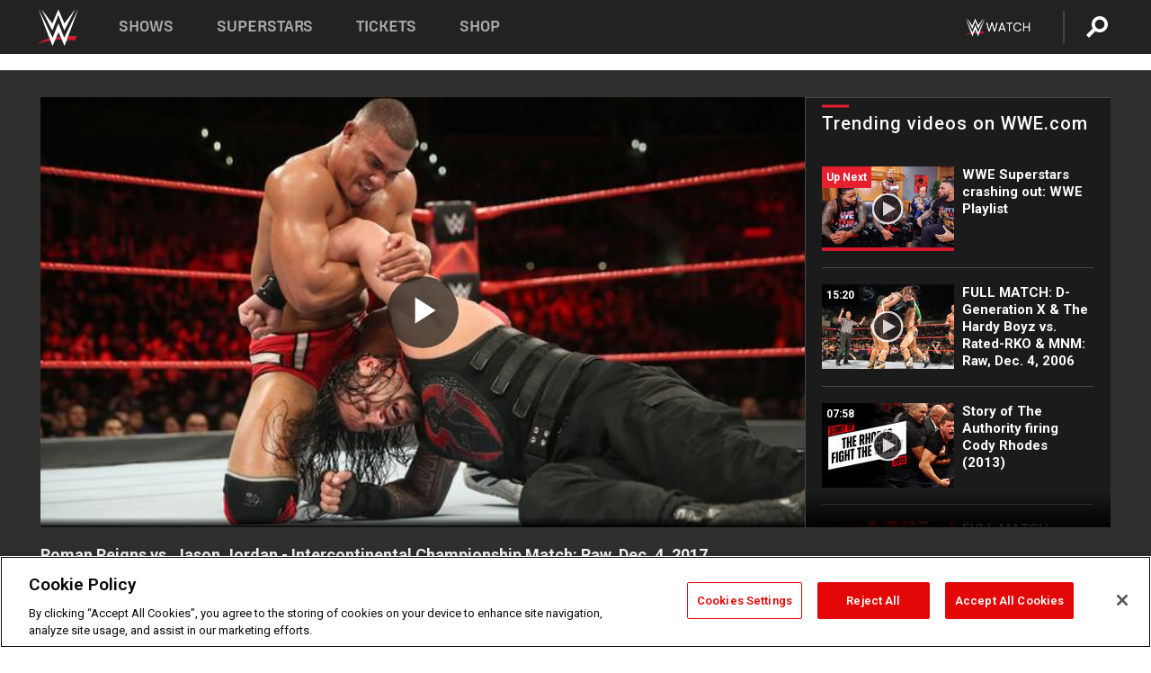

--- FILE ---
content_type: text/html; charset=UTF-8
request_url: https://www.wwe.com/videos/roman-reigns-vs-jason-jordan-intercontinental-championship-match-raw-dec-4-2017
body_size: 20184
content:
<!DOCTYPE html>
<html lang="en" dir="ltr" prefix="og: https://ogp.me/ns#">
  <head>
    <meta charset="utf-8" />
<link rel="icon" href="/favicon.ico" type="image/x-icon" />
<meta name="description" content="The &quot;gold-blooded&quot; son of Kurt Angle takes on The Big Dog in an impromptu title bout." />
<link rel="shortlink" href="https://www.wwe.com/videos/roman-reigns-vs-jason-jordan-intercontinental-championship-match-raw-dec-4-2017" />
<link rel="canonical" href="https://www.wwe.com/videos/roman-reigns-vs-jason-jordan-intercontinental-championship-match-raw-dec-4-2017" />
<link rel="image_src" href="https://www.wwe.com/f/styles/wwe_large/public/2018/10/20171204_raw_vid_romanjordan--5e60a1d838ba67d94fee32b0ad46e4b5.jpg" />
<meta property="og:site_name" content="WWE" />
<meta property="og:type" content="video.tv_show" />
<meta property="og:url" content="https://www.wwe.com/videos/roman-reigns-vs-jason-jordan-intercontinental-championship-match-raw-dec-4-2017" />
<meta property="og:title" content="Jason Jordan steps up to The Big Dog" />
<meta property="og:description" content="The &quot;gold-blooded&quot; son of Kurt Angle takes on The Big Dog in an impromptu title bout." />
<meta property="og:image" content="https://www.wwe.com/f/styles/og_image/public/2018/10/20171204_raw_vid_romanjordan--5e60a1d838ba67d94fee32b0ad46e4b5.jpg" />
<meta property="fb:app_id" content="295666513781415" />
<meta name="twitter:card" content="player" />
<meta name="twitter:description" content="The &quot;gold-blooded&quot; son of Kurt Angle takes on The Big Dog in an impromptu title bout." />
<meta name="twitter:site" content="@wwe" />
<meta name="twitter:title" content="Jason Jordan steps up to The Big Dog" />
<meta name="twitter:image" content="https://www.wwe.com/f/styles/wwe_large/public/2018/10/20171204_raw_vid_romanjordan--5e60a1d838ba67d94fee32b0ad46e4b5.jpg" />
<meta name="twitter:app:name:iphone" content="WWE" />
<meta name="twitter:app:id:iphone" content="551798799" />
<meta name="twitter:app:name:ipad" content="WWE" />
<meta name="twitter:app:id:ipad" content="551798799" />
<meta name="twitter:app:name:googleplay" content="WWE" />
<meta name="twitter:app:id:googleplay" content="com.wwe.universe" />
<meta name="twitter:player" content="https://www.wwe.com/twitter-card-player/40034972" />
<meta name="twitter:player:width" content="768" />
<meta name="twitter:player:height" content="432" />
<meta name="twitter:player:stream" content="https://cdn5.wwe.com/wwe/2017/raw1280_roman_jordan_120417/raw1280_roman_jordan_120417_768x432.mp4" />
<meta name="twitter:player:stream:content_type" content="video/mp4" />
<meta name="apple-itunes-app" content="app-id=551798799, affiliate-data=KCBikRHks4I, app-argument=https://www.wwe.com" />
<meta name="Generator" content="Drupal 10 (https://www.drupal.org)" />
<meta name="MobileOptimized" content="width" />
<meta name="HandheldFriendly" content="true" />
<meta name="viewport" content="width=device-width, initial-scale=1, shrink-to-fit=no" />
<script> var googletag = googletag || {};
    googletag.cmd = googletag.cmd || []; </script>
<!-- Google Tag Manager -->
<script>
var ga_dev_acctlist = "qa-www,qa-wwe,integration-,stage,cube,ion,proxy,codeandtheory,jenkins,tyr,kyte,cloud,compute,net,ec2,qa-www-aws";
var ga_devid = "GTM-KMHBSF";
var ga_liveid = "GTM-N7776B";

var wweGTMID = ga_liveid;
var data = ga_dev_acctlist.split(',');
var i = 0;
var l = data.length;
for (; i < l; i++) {
  if (location.hostname.indexOf(data[i]) > -1) {
    wweGTMID = ga_devid;
    break;
  }
}
var wwe_ga_dataLayer = [];
</script>
  <script>
    var Drupal = Drupal || { 'settings': {}, 'behaviors': {}, 'locale': {} };
    if (typeof(Drupal.behaviors.wweAnalytics) != 'undefined') {
      wwe_ga_dataLayer = Drupal.behaviors.wweAnalytics.setBaseData(wwe_ga_dataLayer);
    }
  </script>
  <script>(function(w,d,s,l,i){w[l]=w[l]||[];w[l].push({'gtm.start':new Date().getTime(),event:'gtm.js'});var f=d.getElementsByTagName(s)[0],j=d.createElement(s),dl=l!='dataLayer'?'&l='+l:'';j.async=true;j.src='https://www.googletagmanager.com/gtm.js?id='+i+dl;f.parentNode.insertBefore(j,f);})(window,document,'script','wwe_ga_dataLayer',wweGTMID);</script>
<!-- End Google Tag Manager -->
<noscript><!-- Google Tag Manager (noscript) -->
<iframe src="//www.googletagmanager.com/ns.html?id=GTM-N7776B" height="0" width="0" style="display:none;visibility:hidden"></iframe>
  <!-- End Google Tag Manager (noscript) --></noscript>
<div id="teconsent-holder"><div id='teconsent'></div>
</div>
<script src="https://cdn.cookielaw.org/scripttemplates/otSDKStub.js"  type="text/javascript" charset="UTF-8" data-domain-script="018eed9f-9812-7750-999b-302e8f68d077" data-dLayer-name="wwe_ga_dataLayer" ></script>
<script type="text/javascript">
function OptanonWrapper() { }
</script>
<script type="text/javascript">
document.addEventListener("DOMContentLoaded", function () {
    window.easternDay = new Intl.DateTimeFormat("en-US", {
        timeZone: "America/New_York",
        weekday: "long"
    }).format(new Date());

    window.easternHour = parseInt(new Intl.DateTimeFormat("en-US", {
        timeZone: "America/New_York",
        hour: "numeric",
        hour12: false
    }).format(new Date()));

    window.showaepopup = window.easternHour >= 0 && window.easternHour < 20;

    if (window.location.href.indexOf("ismobile=true") > 0 || localStorage.getItem('isMobile') == 'true') {
        localStorage.setItem('isMobile', true);
        jQuery("li.hamburger").hide();
        jQuery("li.pull-right").hide();
        jQuery("div.pane-distributed-footer").hide();
        jQuery("#mini-panel-header_navigation").css({ "display": "none" });
        jQuery('.wwe-highlights-videos--wrapper').css({ "display": "none" });
        jQuery('.events-header--video').css({ "display": "none" });
        jQuery('.events-header--content').css({ "padding-top": "30px" });
        jQuery("body").attr('style', 'padding-top: 0px !important');
    }
});
</script>
<script>
const hideButtons = () =>
  document.querySelectorAll('.account-button').forEach(el => el.style.display = 'none');

new MutationObserver(hideButtons).observe(document.documentElement, { childList: true, subtree: true });
document.addEventListener('DOMContentLoaded', hideButtons);
</script>
<style type="text/css">
@media screen AND ( max-width:800px )  { .wwe-page-header--title { font-size: 5.5vw !important; } }
span[class^="wwe-shows-hub--show-network__netflix"] {  width:4em; top: 6px; left: 8px; }
</style>
<script>
(function () {

  var ALLOWED_DOMAINS = ['www.wwe.com'];

  function isAllowedHost(host) {
    host = String(host || '').toLowerCase();
    for (var i = 0; i < ALLOWED_DOMAINS.length; i++) {
      var d = String(ALLOWED_DOMAINS[i] || '').toLowerCase();
      if (!d) continue;
      if (host === d) return true;
      if (host.length > d.length && host.slice(-d.length - 1) === '.' + d) return true;
    }
    return false;
  }

  if (!isAllowedHost(window.location.hostname)) {
    return; 
  }

  function normalizeText(s) {

    return String(s || '')
      .replace(/\u00a0/g, ' ')
      .replace(/\s+/g, ' ')
      .replace(/^\s+|\s+$/g, '')
      .toUpperCase();
  }

  function adjustVendorLinks() {
    var anchors = document.querySelectorAll('a[href]');
    for (var i = 0; i < anchors.length; i++) {
      var a = anchors[i];
      var txt = normalizeText(a.textContent || a.innerText);

      if (txt === 'SIGN UP FOR PEACOCK') {
        if (a.parentNode) a.parentNode.removeChild(a);
        continue;
      }

      var raw = (a.getAttribute('href') || '').toLowerCase();
      var abs = (a.href || '').toLowerCase();
      if (raw.indexOf('peacocktv.com') !== -1 || abs.indexOf('peacocktv.com') !== -1) {
        var textNode = document.createTextNode(a.textContent || a.innerText || '');
        if (a.parentNode) a.parentNode.replaceChild(textNode, a);
      }
    }
  }

  if (document.readyState === 'loading') {
    document.addEventListener('DOMContentLoaded', adjustVendorLinks);
  } else {
    adjustVendorLinks();
  }
})();
</script>

<style>
@media (max-width: 768px) {
  .wwe-tickets .block-views-blockwwe-ticktes-block-1 .content .view-id-wwe_ticktes .view-content .table-responsive .table tr td .events-upcoming-card .events-meta-actions .event-breaker--actions-tickets .event-breaker--ticket-options a, .wwe-tickets .block-views-blockwwe-ticktes-block-1 .content .view-fallback-of-wwe-ticket .view-content .table-responsive .table tr td .events-upcoming-card .events-meta-actions .event-breaker--actions-tickets .event-breaker--ticket-options a, .wwe-tickets .block-views-blockfallback-of-wwe-ticket-block-1 .content .view-id-wwe_ticktes .view-content .table-responsive .table tr td .events-upcoming-card .events-meta-actions .event-breaker--actions-tickets .event-breaker--ticket-options a, .wwe-tickets .block-views-blockfallback-of-wwe-ticket-block-1 .content .view-fallback-of-wwe-ticket .view-content .table-responsive .table tr td .events-upcoming-card .events-meta-actions .event-breaker--actions-tickets .event-breaker--ticket-options a {
    padding: 0 1rem !important;
  }
}
</style>
<script type="text/javascript">
window.addEventListener('scroll', function() {
    document.querySelectorAll('.wwe-breaker--wrapper:not(.pageview-process)').forEach(div => {
        rect = div.getBoundingClientRect();
        windowHeight = window.innerHeight;
        if (rect.top <= (windowHeight / 2)-100 && rect.bottom >= (windowHeight / 2)-100) {
          div.classList.add('pageview-process');
          Drupal.behaviors.wweAnalytics.trackVirtualPageView(location.pathname, document.title);
        }
        
    });
});
</script>
<meta http-equiv="x-ua-compatible" content="ie=edge" />
<script src="https://player.wwe.com/release/v1.7.5/Player.js" type="text/javascript"></script>
<script src="https://imasdk.googleapis.com/js/sdkloader/ima3.js" type="text/javascript"></script>
<script src="https://imasdk.googleapis.com/js/sdkloader/ima3_dai.js" type="text/javascript"></script>
<script>window.a2a_config=window.a2a_config||{};a2a_config.callbacks=[];a2a_config.overlays=[];a2a_config.templates={};var a2a_config = a2a_config || {};
a2a_config.onclick = false;
a2a_config.icon_color = "#000";

a2a_config.exclude_services = [
      'amazon_wish_list', 'aol_mail', 'balatarin', 'bibsonomy', 'blogger', 'blogmarks', 'bluesky', 'bookmarks_fr', 'box_net', 'buffer', 'copy_link', 'diary_ru', 'diaspora', 'digg', 'diigo', 'douban', 'draugiem', 'evernote', 'facebook', 'fark', 'flipboard', 'folkd', 'gmail', 'google_classroom', 'google_translate', 'hacker_news', 'hatena', 'houzz', 'instapaper', 'kakao', 'known', 'line', 'linkedin', 'livejournal', 'mail_ru', 'mastodon', 'mendeley', 'meneame', 'message', 'messenger', 'mewe', 'micro_blog', 'mix', 'mixi', 'myspace', 'odnoklassniki', 'outlook_com', 'papaly', 'pinboard', 'plurk', 'pocket', 'print', 'printfriendly', 'pusha', 'push_to_kindle', 'qzone', 'raindrop_io', 'reddit', 'rediff_mypage', 'refind', 'sina_weibo', 'sitejot', 'skype', 'slashdot', 'snapchat', 'stocktwits', 'svejo', 'symbaloo_bookmarks', 'teams', 'telegram', 'threads', 'threema', 'trello', 'twiddla', 'twitter', 'typepad', 'viber', 'vk', 'wechat', 'whatsapp', 'wordpress', 'wykop', 'xing', 'yahoo_mail', 'yummly', 'facebook_messenger', 'google_plus', 'float', 'google_gmail' ,'typepad_post','rediff','kindle_it','microsoft_teams','sms','x'];</script>
<style>.a2apage_wide.a2a_wide .a2a_more {
      display: none;
    }
#a2apage_dropdown #a2apage_mini_services a.a2a_i::after {
      content: none;
    }
#a2apage_dropdown #a2apage_mini_services a.a2a_i, i.a2a_i {
border : none !important;;

}
#a2apage_dropdown {
      background-color: #000 !important;
}
#a2apage_dropdown #a2apage_mini_services .a2a_i {
      display: inline-block;
      width: 32px  !important;
      height: 32px  !important;
      overflow: hidden  !important;
    }
#a2apage_dropdown #a2apage_mini_services .a2a_i span {
      display: block;
      width: 100%  !important;
      height: 100%  !important;
    }
#a2apage_dropdown #a2apage_mini_services .a2a_i svg {
      width: 100%  !important;
      height: 100%  !important;
    }
 #a2apage_dropdown #a2apage_mini_services .a2a_i span::after {
      display: none !important;
    }

    .a2a_button_pinterest,
    .a2a_button_twitter,
    .a2a_button_tumblr {
      background-color: gray !important;
      color: gray !important;
      filter: grayscale(100%) !important;
      width: 32px;
      height: 32px;
    }
    .a2a_button_facebook::before,
    .a2a_button_pinterest::before,
    .a2a_button_twitter::before,
    .a2a_button_tumblr::before {
      content: "" !important;
    }
.a2a_floating_style {
    background-color: #f0f0f0; /* Example background color */
    border: 1px solid #ddd; /* Optional border styling */
}

.a2a_floating_style .a2a_button {
    background-color: #ff6347; /* Example button color */
    color: white; /* Text color for the buttons */
}

.a2a_floating_style .a2a_button:hover {
    background-color: #ff4500; /* Hover effect color */
}

//* Main social buttons */
.a2a_button_facebook, .a2a_button_x {
  display: inline-block;
  margin-right: 0px;
  background-size: contain;
  width: 34px;
  height: 24px;
}

/* Custom tooltip container */
.custom-tooltip {
  position: relative;
  display: inline-block;
  padding-left:10px;
}

/* Tooltip text (hidden by default) */
.tooltiptext {
  display: none;
  position: absolute;
  background-color: #fff;
  border: 1px solid #ccc;
  box-shadow: 0 0 10px rgba(0,0,0,0.1);
  margin-top: 10px;
  padding: 10px;
  list-style: none;
  z-index: 1000;
}

/* Tooltip items */
.tooltiptext li {
  margin-bottom: 5px;
}

.tooltiptext li:last-child {
  margin-bottom: 0;
}

/* Toggle button */
.icon-svg.social-menu-toggle {
  cursor: pointer;
  display: inline-block;
  vertical-align: middle;
}

.icon-svg.social-menu-toggle svg {
  fill: #000;
  width: 24px;
  height: 24px;
}

/* Adjustments to tooltip appearance */
.tooltiptext a {
  display: inline-block;
  width: 24px;
  height: 24px;
  background-size: contain;
  background-repeat: no-repeat;
}</style>

    <title>Roman Reigns vs. Jason Jordan - Intercontinental Championship Match: Raw, Dec. 4, 2017 | WWE</title>
    <link rel="stylesheet" media="all" href="/f/css/css_nrDEQia9yQb20036uabMvyKqur8OzpdsciBZcFQwLNM.css?delta=0&amp;language=en&amp;theme=wwe_theme&amp;include=[base64]" />
<link rel="stylesheet" media="all" href="https://player.wwe.com/release/v1.7.5/Player.css" />
<link rel="stylesheet" media="all" href="/f/css/css_sHQ-CqChBSEf8NX6fkuxDFLuItt990emIizthYuJ-yA.css?delta=2&amp;language=en&amp;theme=wwe_theme&amp;include=[base64]" />
<link rel="stylesheet" media="all" href="//use.fontawesome.com/releases/v5.13.0/css/all.css" />
<link rel="stylesheet" media="all" href="/f/css/css_zFo3DGVRIjXdSBAN4A9bO4tNmYeHfZGBP1ToN1lObOs.css?delta=4&amp;language=en&amp;theme=wwe_theme&amp;include=[base64]" />

    
  </head>
  <body class="exclude-node-title layout-no-sidebars page-node-40034972 path-node node--type-video">
    <a href="#main-content" class="visually-hidden-focusable" aria-label="main-content">
      Skip to main content
    </a>
    
      <div class="dialog-off-canvas-main-canvas" data-off-canvas-main-canvas>
            
  <div id="page-wrapper">
    <div id="page">
          <header id="header" class="header" role="banner" aria-label="Site header">
                                        <nav class="navbar navbar-dark bg-primary navbar-expand-lg" id="navbar-main" aria-label="main-navigation">
                                      <a href="/" title="Home" rel="home" class="navbar-brand">
              <img src="/themes/custom/wwe_theme/logo.svg" alt="Home" class="img-fluid d-inline-block align-top" />
            
    </a>
    

                                  <button class="navbar-toggler collapsed" type="button" data-bs-toggle="collapse" data-bs-target="#CollapsingNavbar" aria-controls="CollapsingNavbar" aria-expanded="false" aria-label="Toggle navigation"><span class="navbar-toggler-icon"></span></button>
                  <div class="collapse navbar-collapse justify-content-end" id="CollapsingNavbar">
                                          <nav role="navigation" aria-labelledby="block-wwe-theme-main-menu-menu" id="block-wwe-theme-main-menu" class="block block-menu navigation menu--main">
            
  <h2 class="visually-hidden" id="block-wwe-theme-main-menu-menu">Main navigation</h2>
  

        
              <ul class="clearfix nav navbar-nav" data-component-id="bootstrap_barrio:menu_main">
                    <li class="nav-item">
                          <a href="/shows" class="nav-link nav-link--shows" data-drupal-link-system-path="node/50000001">Shows</a>
              </li>
                <li class="nav-item">
                          <a href="/superstars" class="nav-link nav-link--superstars" data-drupal-link-system-path="node/50000002">Superstars</a>
              </li>
                <li class="nav-item">
                          <a href="/events" class="nav-link nav-link--events" data-drupal-link-system-path="node/50000003">Tickets</a>
              </li>
                <li class="nav-item">
                          <a href="https://shop.wwe.com/en/?_s=bm-HP-WWEcom-Shop-Main_Nav-2022" class="nav-link nav-link-https--shopwwecom-en--sbm-hp-wwecom-shop-main-nav-2022">Shop</a>
              </li>
        </ul>
  



  </nav>
<div id="block-wwe-theme-mainmenuaccountblock" class="block block-wwe-global-panes block-main-menu-account-block">
  
    
      <div class="content">
          <nav class="wwe-header-navigation">
        <div class="desktop-menu">
            <div class="pull-right wwe-geo-group">
                                                                        <div class="network-promo-component network-promo-button element-invisible wwe-geo-element" data-countries="ao,at,be,bj,bw,bf,bi,cv,kh,cm,cf,km,cg,ci,cd,gq,er,sz,et,fr,gf,pf,tf,ga,gm,de,gh,gn,gw,va,it,jp,ke,kr,ls,lr,li,lu,mg,mw,ml,mu,yt,mz,na,nc,ne,ng,ph,re,rw,sh,mf,pm,sm,st,sn,sc,sl,za,ch,tz,tg,ug,wf,zm,zw" data-include="in" data-color="#D0021B" tabindex="0">
                        <img src="/f/styles/scaleto240with/public/all/2022/09/nav-Network-WWENetwork%402x--27641c123206feea4d9cfe8b2fa1406e.png" alt="Watch on WWE Network" title="Watch on WWE Network" class="network-logo">
                        <div class="network-promo">
                                        <p>Watch every Premium Live Event and get unlimited access to WWE&#039;s premium content - available to you anywhere, anytime, on any device.</p>
                        <a class="wwe-button button-default" href="https://www.wwe.com/wwenetwork?utm_source=wwecom&amp;utm_medium=nav&amp;utm_campaign=evergreen" target="_blank">Go to WWE Network</a>
            </div>
        </div>
    
                                                        <div class="network-promo-component network-promo-button element-invisible wwe-geo-element" data-countries="zz" data-include="ex" data-color="" tabindex="0">
                        <img src="/f/styles/scaleto240with/public/all/2025/01/netflixWWE_192x48--ab18e68e7aa037bceceac17f0fbe4bcd.png" alt="" title="" class="network-logo">
                        <div class="network-promo">
                                        <p>Watch every Premium Live Event and enjoy some of your favorite WWE content on Netflix</p>
                        <a class="wwe-button button-default" href="https://www.netflix.com/title/81788927" target="_blank">Go to Netflix</a>
            </div>
        </div>
    
                                                        <div class="network-promo-component network-promo-button element-invisible wwe-geo-element" data-countries="zz" data-include="in" data-color="#c48942 " tabindex="0">
                        <img src="/f/styles/scaleto240with/public/all/2023/01/nav-network-WatchOnSonyLiv-CTA-183x48--760f6aa68e476bb3003fc045c38705a0.png" alt="Watch on Sony LIV " title="Watch on Sony LIV " class="network-logo">
                        <div class="network-promo">
                                        <p>Visit Sony LIV to sign in or sign up and enjoy WWE&#039;s premium content. </p>
                        <a class="wwe-button button-default" href="https://www.sonyliv.com/signin?utm_source=wwe&amp;utm_medium=referral&amp;utm_campaign=wwe_acq&amp;utm_term=go_to_sonyliv" target="_blank">Go to Sony LIV </a>
            </div>
        </div>
    
                                                        <div class="network-promo-component network-promo-button element-invisible wwe-geo-element" data-countries="zzz" data-include="in" data-color="#0181C4" tabindex="0">
                        <img src="/f/styles/scaleto240with/public/all/2023/01/nav-Network-Flow-CTA--f8b50f2dde73e4e7e185be36eeb510e5.png" alt="Flow" title="Flow" class="network-logo">
                        <div class="network-promo">
                                        <p>Watch WrestleMania and other WWE Premium Live Events on Flow.</p>
                        <a class="wwe-button button-default" href="https://www.flowsports.co" target="_blank">Go to Flow</a>
            </div>
        </div>
    
                                                        <div class="network-promo-component network-promo-button element-invisible wwe-geo-element" data-countries="us,as,gu,mp,pr,vi,um" data-include="in" data-color="red" tabindex="0">
                        <img src="/f/styles/scaleto240with/public/2025/09/watch-wwe-flat-horizontal-white-220x46.png" alt="How to Watch" title="How to Watch" class="network-logo">
                        <div class="network-promo">
                                        <p>Learn how to access and stream WWE content online, including every WWE Premium Live Event, your favorite shows, historical and recent, and even watch Raw live. </p>
                        <a class="wwe-button button-default" href="https://wwenetwork.com" target="_blank">Learn More</a>
            </div>
        </div>
    
                                                    <div class="vertical-break"></div>
                <div class="account-button"></div>
                <span class="search">
                    <a href="/search">
                        <img class="icon" title="Search icon" alt="If you hit on this search icon then you will be redirected to https://watch.wwe.com/search" src="/modules/custom/wwe_global_panes/assets/img/search-thicc.svg">
                    </a>
                </span>
            </div>
        </div>

                    <ul class='mobile-menu wwe-geo-group'>
                                                <li class="element-invisible wwe-geo-element network-promo-component" data-countries="ao,at,be,bj,bw,bf,bi,cv,kh,cm,cf,km,cg,ci,cd,gq,er,sz,et,fr,gf,pf,tf,ga,gm,de,gh,gn,gw,va,it,jp,ke,kr,ls,lr,li,lu,mg,mw,ml,mu,yt,mz,na,nc,ne,ng,ph,re,rw,sh,mf,pm,sm,st,sn,sc,sl,za,ch,tz,tg,ug,wf,zm,zw" data-include="in" data-color="#D0021B">
            <div class="mobile-network-promo">
                <div class="mobile-network-promo_image">
                                            <img src="/f/styles/scaleto240with/public/all/2022/09/nav-Network-WWENetwork%402x--27641c123206feea4d9cfe8b2fa1406e.png" height="24" alt="Watch on WWE Network" title="Watch on WWE Network">
                                                        </div>
                                    <div class="mobile-network-promo_text">Watch every Premium Live Event and get unlimited access to WWE&#039;s premium content - available to you anywhere, anytime, on any device.</div>
                                <a class="wwe-button button-promo button-default" href="https://www.wwe.com/wwenetwork?utm_source=wwecom&amp;utm_medium=nav&amp;utm_campaign=evergreen" target="_blank">Go to WWE Network</a>
            </div>
        </li>
    
                                                <li class="element-invisible wwe-geo-element network-promo-component" data-countries="zz" data-include="ex" data-color="">
            <div class="mobile-network-promo">
                <div class="mobile-network-promo_image">
                                            <img src="/f/styles/scaleto240with/public/all/2025/01/netflixWWE_192x48--ab18e68e7aa037bceceac17f0fbe4bcd.png" height="24" alt="" title="">
                                                        </div>
                                    <div class="mobile-network-promo_text">Watch every Premium Live Event and enjoy some of your favorite WWE content on Netflix</div>
                                <a class="wwe-button button-promo button-default" href="https://www.netflix.com/title/81788927" target="_blank">Go to Netflix</a>
            </div>
        </li>
    
                                                <li class="element-invisible wwe-geo-element network-promo-component" data-countries="zz" data-include="in" data-color="#c48942 ">
            <div class="mobile-network-promo">
                <div class="mobile-network-promo_image">
                                            <img src="/f/styles/scaleto240with/public/all/2023/01/nav-network-WatchOnSonyLiv-CTA-183x48--760f6aa68e476bb3003fc045c38705a0.png" height="24" alt="Watch on Sony LIV " title="Watch on Sony LIV ">
                                                        </div>
                                    <div class="mobile-network-promo_text">Visit Sony LIV to sign in or sign up and enjoy WWE&#039;s premium content. </div>
                                <a class="wwe-button button-promo button-default" href="https://www.sonyliv.com/signin?utm_source=wwe&amp;utm_medium=referral&amp;utm_campaign=wwe_acq&amp;utm_term=go_to_sonyliv" target="_blank">Go to Sony LIV </a>
            </div>
        </li>
    
                                                <li class="element-invisible wwe-geo-element network-promo-component" data-countries="zzz" data-include="in" data-color="#0181C4">
            <div class="mobile-network-promo">
                <div class="mobile-network-promo_image">
                                            <img src="/f/styles/scaleto240with/public/all/2023/01/nav-Network-Flow-CTA--f8b50f2dde73e4e7e185be36eeb510e5.png" height="24" alt="Flow" title="Flow">
                                                        </div>
                                    <div class="mobile-network-promo_text">Watch WrestleMania and other WWE Premium Live Events on Flow.</div>
                                <a class="wwe-button button-promo button-default" href="https://www.flowsports.co" target="_blank">Go to Flow</a>
            </div>
        </li>
    
                                                <li class="element-invisible wwe-geo-element network-promo-component" data-countries="us,as,gu,mp,pr,vi,um" data-include="in" data-color="red">
            <div class="mobile-network-promo">
                <div class="mobile-network-promo_image">
                                            <img src="/f/styles/scaleto240with/public/2025/09/watch-wwe-flat-horizontal-white-220x46.png" height="24" alt="How to Watch" title="How to Watch">
                                                        </div>
                                    <div class="mobile-network-promo_text">Learn how to access and stream WWE content online, including every WWE Premium Live Event, your favorite shows, historical and recent, and even watch Raw live. </div>
                                <a class="wwe-button button-promo button-default" href="https://wwenetwork.com" target="_blank">Learn More</a>
            </div>
        </li>
    
                            </ul>
            <div class="mobile-menu-underlay"></div>
            </nav>
    </div>
  </div>


                                                          </div>
                                                          </nav>
                        </header>
                  <div class="highlighted">
          <aside class="container-fluid section clearfix" role="complementary">
              <div data-drupal-messages-fallback class="hidden"></div>


          </aside>
        </div>
                  <div id="main-wrapper" class="layout-main-wrapper clearfix">
                  <div id="main" class="container-fluid">
            
            <div class="row row-offcanvas row-offcanvas-left clearfix">
                                  <main class="main-content col" id="content" role="main" >
                  <section class="section">
                                    <a href="#main-content" id="main-content" aria-label="main-content" tabindex="-1"></a>
                      <div id="block-wwe-theme-page-title" class="block block-core block-page-title-block">
  
    
      <div class="content">
      
  <h1 class="hidden title"><span class="field field--name-title field--type-string field--label-hidden">Roman Reigns vs. Jason Jordan - Intercontinental Championship Match: Raw, Dec. 4, 2017</span>
</h1>


    </div>
  </div>
<div id="block-wwe-theme-content" class="block block-system block-system-main-block">
  
    
      <div class="content">
      <div class="l-page l-frame-wrap l-hybrid-col-frame hybrid-col-frame" id="page">
  <div class="l-hybrid-col-frame_breaker-wrap hybrid-col-frame_breaker-wrap">
    <div class="l-hybrid-col-frame_breaker hybrid-col-frame_breaker">
      <div data-wname="video_playlists_pane" data-pos="0" class="panel-pane pane-video-playlists-pane">
        <section class="vlp">
                    <section class="wwe-videobox">
            <div class="wwe-videobox--videoarea">
             <div id="wwe-videobox--videoarea"></div>
            </div>
              <div class="wwe-videobox--cap">
                <div class="clearfix">
                  <div class="wwe-videobox--toggles">
                    <button class="description-toggle" aria-label="Show video description"></button>
                    <button class="video-share-toggle" aria-label="Open share options"></button>
                  </div>
                  <div class="wwe-videobox--copy">
                    <h1 class="wwe-videobox--cap--title"></h1>
                    <p class="wwe-videobox--cap--description"></p>
                    <div class="wwe-mobile--sponsors">
                      <div class="wwe-sponsored--track"></div>
                    </div>
                  </div>
                </div>
              </div>

            <!-- Playlist Section -->

            <aside class="wwe-videobox--playlist clearfix vlp-pre-play" style="border-left: 1px solid #474747;width: 340px;height: 100%;position: absolute;right: 0;top: 0;">
              <div class="wwe-videobox--playlist--title-container">
                <div class="wwe-videobox--playlist--title">
                  <svg width="90" height="5" viewBox="60 0 3 5">
                    <line x1="0" y1="3" x2="90" y2="3" stroke-width="3" />
                  </svg>
                  <h3 class="wwe-videobox--playlist--title-copy"></h3>
                </div>
                <div class="comments-tab">
                  <svg version="1.0" xmlns="http://www.w3.org/2000/svg"
                       width="29.000000pt" height="25.000000pt" viewBox="0 0 29.000000 25.000000"
                       preserveAspectRatio="xMidYMid meet">
                    <g transform="translate(0.000000,25.000000) scale(0.100000,-0.100000)"
                       fill="#000000" stroke="none">
                      <path d="M7 244 c-4 -4 -7 -49 -7 -101 l0 -93 78 0 c71 0 81 -2 102 -25 l24
-25 26 25 c14 14 34 25 43 25 16 0 17 11 15 98 l-3 97 -136 3 c-74 1 -138 -1
-142 -4z"/>
                    </g>
                  </svg>
                  <div class="comments-count">
                    <fb:comments-count href="">0</fb:comments-count>
                  </div>
                </div>
              </div>
              <div class="wwe-videobox--playlist--items"></div>
            </aside>
          </section>
          
          <div class="wwe-footer vlp-pre-play">
            <div class="wwe-footer--sponsors">
              <div class="wwe-sponsored--track">
              
              </div>
            </div>
            <div class="wwe-footer--comments">
              <a href="#fbcomments" id="fb-comments-link" class="wwe-footer--comments--icon">
                <div class="wwe-video-landing--comments-icon">
                  <svg version="1.0" xmlns="http://www.w3.org/2000/svg"
                       width="29.000000pt" height="25.000000pt" viewBox="0 0 29.000000 25.000000"
                       preserveAspectRatio="xMidYMid meet">
                    <g transform="translate(0.000000,25.000000) scale(0.100000,-0.100000)"
                       fill="#000000" stroke="none">
                      <path d="M7 244 c-4 -4 -7 -49 -7 -101 l0 -93 78 0 c71 0 81 -2 102 -25 l24
-25 26 25 c14 14 34 25 43 25 16 0 17 11 15 98 l-3 97 -136 3 c-74 1 -138 -1
-142 -4z"/>
                    </g>
                  </svg>
                </div>
                <div class="wwe-footer--comments--icon--count">
                  <fb:comments-count href="">0</fb:comments-count>
                </div>
                <span class="comments-label">Comments</span>
              </a>
            </div>
          </div>
        </section>

        <!-- related content Section -->

          <section class="wwe-vlanding vlp-pre-play">
            
          
        </section>
      </div>
    </div>
  </div><!-- end l-hybrid-col-frame_breaker -->

  <div class="l-hybrid-col-frame_col-wrap hybrid-col-frame_col-wrap">

    <div class="l-hybrid-col-frame_left hybrid-col-frame_left">
      <div data-wname="wwe_fb_comments" data-pos="0" class="panel-pane pane-wwe-fb-comments">
        <div class="fb-comments fb_iframe_widget" data-href="" data-numposts="10"></div>
      </div>
    </div><!-- end l-hybrid-col-frame_main -->
  
    <div class="l-hybrid-col-frame_rail-wrap hybrid-col-frame_rail-wrap">
      <div class="l-hybrid-col-frame_rail hybrid-col-frame_rail frame-rail-5">
        <div data-wname="ads_rail_pane" data-pos="0" class="panel-pane pane-ads-rail-pane">
          <div class="wwe-ad--rail wwe-ad--rail-1">
            <!-- <div id="wwe-ad-rail-3448359496"></div> -->
          </div>
        </div>
      </div><!-- end l-hybrid-col-frame_rail -->
    </div><!-- end l-hybrid-col-frame_rail-wrap -->
  
  </div><!-- end l-hybrid-col-frame_col-wrap -->
  
  <div class="l-hybrid-col-frame_bottom hybrid-col-frame_bottom">
    <div data-wname="distributed_footer" data-pos="0" class="panel-pane pane-distributed-footer">
  
      <!-- footer here -->
  
      
  
      <div class="wwe-breaker-ad wwe-ad--rail wwe-breaker-ad--distributed-footer">
      </div>
    </div>
  </div>
  
    </div>
  </div>


                  </section>
                </main>
                                        </div>
          </div>
              </div>
                <footer class="site-footer" aria-label="footer-navigation">
                  <div class="container-fluid">
                                      <div class="site-footer__bottom">
                  <section class="row region region-footer-fifth">
    <nav role="navigation" aria-labelledby="block-wwe-theme-footer-menu" id="block-wwe-theme-footer" class="block block-menu navigation menu--footer">
            
  <h2 class="visually-hidden" id="block-wwe-theme-footer-menu">Footer</h2>
  

        
              <ul class="clearfix nav flex-row" data-component-id="bootstrap_barrio:menu_columns">
                    <li class="nav-item menu-item--expanded">
                <span class="nav-link nav-link-">Corporate</span>
                                <ul class="flex-column">
                    <li class="nav-item">
                <a href="https://corporate.wwe.com/" class="nav-link nav-link-https--corporatewwecom-">Corporate</a>
              </li>
                <li class="nav-item">
                <a href="https://corporate.wwe.com/careers" class="nav-link nav-link-https--corporatewwecom-careers">Careers</a>
              </li>
                <li class="nav-item">
                <a href="https://corporate.wwe.com/impact" class="nav-link nav-link-https--corporatewwecom-impact">Impact</a>
              </li>
                <li class="nav-item">
                <a href="/main-help/contact-us" class="nav-link nav-link--main-help-contact-us" data-drupal-link-system-path="node/35000506">Contact</a>
              </li>
        </ul>
  
              </li>
                <li class="nav-item menu-item--expanded">
                <span class="nav-link nav-link-">WWE.com </span>
                                <ul class="flex-column">
                    <li class="nav-item">
                <a href="/news" class="nav-link nav-link--news" data-drupal-link-system-path="node/50000005">WWE News</a>
              </li>
                <li class="nav-item">
                <a href="/videos" class="nav-link nav-link--videos" data-drupal-link-system-path="node/50000007">WWE Videos</a>
              </li>
                <li class="nav-item">
                <a href="/photos" class="nav-link nav-link--photos" data-drupal-link-system-path="node/50000006">WWE Photos</a>
              </li>
                <li class="nav-item">
                <a href="https://onlocationexp.com/wwe?utm_source=wwe.com&amp;utm_medium=referral&amp;utm_campaign=wwe-footer" class="nav-link nav-link-https--onlocationexpcom-wweutm-sourcewwecomutm-mediumreferralutm-campaignwwe-footer">Priority Pass</a>
              </li>
        </ul>
  
              </li>
                <li class="nav-item menu-item--expanded">
                <span class="nav-link nav-link-">About</span>
                                <ul class="flex-column">
                    <li class="nav-item">
                <a href="/page/privacy-policy" class="nav-link nav-link--page-privacy-policy" data-drupal-link-system-path="node/35000502">Privacy Policy</a>
              </li>
                <li class="nav-item">
                <a href="/page/copyright" class="nav-link nav-link--page-copyright" data-drupal-link-system-path="node/35000505">Copyright</a>
              </li>
                <li class="nav-item">
                <a href="/page/terms-and-conditions" class="nav-link nav-link--page-terms-and-conditions" data-drupal-link-system-path="node/35000507">Terms of Use</a>
              </li>
                <li class="nav-item">
                <a href="" class="nav-link nav-link-">Your Privacy Choices</a>
              </li>
        </ul>
  
              </li>
                <li class="nav-item menu-item--expanded">
                <span class="nav-link nav-link-">Help </span>
                                <ul class="flex-column">
                    <li class="nav-item">
                <a href="/page/security-policy" class="nav-link nav-link--page-security-policy" data-drupal-link-system-path="node/40002086">Security</a>
              </li>
                <li class="nav-item">
                <a href="https://help.wwe.com/" class="nav-link nav-link-https--helpwwecom-">Help Center</a>
              </li>
                <li class="nav-item">
                <a href="/page/cookie-policy" class="nav-link nav-link--page-cookie-policy" data-drupal-link-system-path="node/40017960">Cookie Policy</a>
              </li>
                <li class="nav-item">
                <a href="https://help.wwe.com/Answer/Detail/18?utm_source=dotcom&amp;utm_medium=web&amp;utm_campaign=closed_captions&amp;utm_content=footer_link" class="nav-link nav-link-https--helpwwecom-answer-detail-18utm-sourcedotcomutm-mediumwebutm-campaignclosed-captionsutm-contentfooter-link">Closed Captions</a>
              </li>
        </ul>
  
              </li>
                <li class="nav-item menu-item--expanded">
                <span class="nav-link nav-link-">Global Sites </span>
                                <ul class="flex-column">
                    <li class="nav-item">
                <a href="https://arabic.wwe.com/" class="nav-link nav-link-https--arabicwwecom-">Arabic</a>
              </li>
        </ul>
  
              </li>
        </ul>
  



  </nav>
<div class="views-element-container block block-views block-views-blockfooter-section-block-1" id="block-wwe-theme-views-block-footer-section-block-1">
  
    
      <div class="content">
      <div><div class="view view-footer-section view-id-footer_section view-display-id-block_1 js-view-dom-id-63a6670cd377c784b2f323591e03c594f7a5f3af8f0b1b1ceb6092dfc0b82b7c">
  
    
      
      <div class="view-content row">
      
    <div>
    <div>
                      <div class="views-row"><div class="views-field views-field-nothing"><span class="field-content"><div class="footer-logo">
      <img src="/themes/custom/wwe_theme/logo.svg" alt="WWE Logo">
    </div></span></div></div>
            </div>
    </div>
  

    </div>
  
          </div>
</div>

    </div>
  </div>

  </section>

              </div>
                      </div>
              </footer>
          </div>
  </div>
  
  </div>

    
    <script type="application/json" data-drupal-selector="drupal-settings-json">{"path":{"baseUrl":"\/","pathPrefix":"","currentPath":"node\/40034972","currentPathIsAdmin":false,"isFront":false,"currentLanguage":"en"},"pluralDelimiter":"\u0003","suppressDeprecationErrors":true,"WWEVideoLanding":{"initialVideoId":"40034972","initialVideo":{"sponsors":"","numSponsors":false,"title":"Trending videos on WWE.com","playlist":[{"image":"\/f\/styles\/wwe_16_9_s\/public\/2018\/10\/20171204_raw_vid_romanjordan--5e60a1d838ba67d94fee32b0ad46e4b5.jpg","image_uri":"public:\/\/\/2018\/10\/20171204_raw_vid_romanjordan--5e60a1d838ba67d94fee32b0ad46e4b5.jpg","file":"\/\/vod.wwe.com\/vod\/2017\/,1080,720,540,432,360,288,\/raw1280_roman_jordan_120417.m3u8","fid":"40265747","title":"Roman Reigns vs. Jason Jordan - Intercontinental Championship Match: Raw, Dec. 4, 2017","nid":40034972,"description":"The \u0022gold-blooded\u0022 son of Kurt Angle takes on The Big Dog in an impromptu title bout.","vms_id":83760,"wwe_network":false,"link_url":null,"featured_link":{"#theme":"playlist_item","#title":"Roman Reigns vs. Jason Jordan - Intercontinental Championship Match: Raw, Dec. 4, 2017","#image":"\/f\/styles\/wwe_16_9_s\/public\/2018\/10\/20171204_raw_vid_romanjordan--5e60a1d838ba67d94fee32b0ad46e4b5.jpg","#video_preview_image":"public:\/\/\/2018\/10\/20171204_raw_vid_romanjordan--5e60a1d838ba67d94fee32b0ad46e4b5.jpg","#file_path":"\/\/vod.wwe.com\/vod\/2017\/,1080,720,540,432,360,288,\/raw1280_roman_jordan_120417.m3u8","#nid":40034972,"#link_classes":"wwe-related-media--item wwe-video-explorer-event js-video--btn js-track video-play-large wwe-display-duration","#duration":"03:38","#playlist_id":0,"#link":"\u003Ca href=\u0022\/videos\/roman-reigns-vs-jason-jordan-intercontinental-championship-match-raw-dec-4-2017\u0022\u003ERoman Reigns vs. Jason Jordan - Intercontinental Championship Match: Raw, Dec. 4, 2017\u003C\/a\u003E","#is_network_video":false,"#network_video_class":""},"ads_disabled":0,"sponsors":[],"path":"\/videos\/roman-reigns-vs-jason-jordan-intercontinental-championship-match-raw-dec-4-2017","abs_path":"https:\/\/www.wwe.com\/videos\/roman-reigns-vs-jason-jordan-intercontinental-championship-match-raw-dec-4-2017","network_logged_in_cta":"","show_name":"Raw","episode_name":"WWE Raw: Dec. 4, 2017","countries":[],"country_logic":"","mediaid":"JdtR2LCk","tracks":[{"file":"https:\/\/cdn1.wwe.com\/hd_video1\/wwe\/2017\/raw1280_roman_jordan_120417\/raw1280_roman_jordan_120417.vtt","kind":"thumbnails"}],"playlist_offset":0,"playlist_nid":0,"backfilled":false,"parent_playlist_nid":0,"playlist_title":"Trending videos on WWE.com","playlist_short_headline":"Trending videos on WWE.com","playlist_video_strip_headline":"Trending videos on WWE.com","video_offset":0,"picture":"  \u003Cimg srcset=\u0022\/f\/styles\/wwe_16_9_highlight_l\/public\/2018\/10\/20171204_raw_vid_romanjordan--5e60a1d838ba67d94fee32b0ad46e4b5.jpg 1x\u0022 width=\u0022167\u0022 height=\u002294\u0022 alt=\u0022WWE Photo\u0022 src=\u0022\/f\/styles\/wwe_16_9_highlight_l\/public\/2018\/10\/20171204_raw_vid_romanjordan--5e60a1d838ba67d94fee32b0ad46e4b5.jpg\u0022 title=\u0022WWE Photo\u0022 loading=\u0022lazy\u0022 \/\u003E\n "}]},"takeoverBg":"\/a\/i\/fpo\/premier-raw-bg.jpg","DeferredJs":[],"initialPlaylist":{"sponsors":"","numSponsors":false,"title":"Trending videos on WWE.com","playlist":[{"image":"\/f\/styles\/wwe_16_9_s\/public\/2018\/10\/20171204_raw_vid_romanjordan--5e60a1d838ba67d94fee32b0ad46e4b5.jpg","image_uri":"public:\/\/\/2018\/10\/20171204_raw_vid_romanjordan--5e60a1d838ba67d94fee32b0ad46e4b5.jpg","file":"\/\/vod.wwe.com\/vod\/2017\/,1080,720,540,432,360,288,\/raw1280_roman_jordan_120417.m3u8","fid":"40265747","title":"Roman Reigns vs. Jason Jordan - Intercontinental Championship Match: Raw, Dec. 4, 2017","nid":40034972,"description":"The \u0022gold-blooded\u0022 son of Kurt Angle takes on The Big Dog in an impromptu title bout.","vms_id":83760,"wwe_network":false,"link_url":null,"featured_link":{"#theme":"playlist_item","#title":"Roman Reigns vs. Jason Jordan - Intercontinental Championship Match: Raw, Dec. 4, 2017","#image":"\/f\/styles\/wwe_16_9_s\/public\/2018\/10\/20171204_raw_vid_romanjordan--5e60a1d838ba67d94fee32b0ad46e4b5.jpg","#video_preview_image":"public:\/\/\/2018\/10\/20171204_raw_vid_romanjordan--5e60a1d838ba67d94fee32b0ad46e4b5.jpg","#file_path":"\/\/vod.wwe.com\/vod\/2017\/,1080,720,540,432,360,288,\/raw1280_roman_jordan_120417.m3u8","#nid":40034972,"#link_classes":"wwe-related-media--item wwe-video-explorer-event js-video--btn js-track video-play-large wwe-display-duration","#duration":"03:38","#playlist_id":0,"#link":"\u003Ca href=\u0022\/videos\/roman-reigns-vs-jason-jordan-intercontinental-championship-match-raw-dec-4-2017\u0022\u003ERoman Reigns vs. Jason Jordan - Intercontinental Championship Match: Raw, Dec. 4, 2017\u003C\/a\u003E","#is_network_video":false,"#network_video_class":""},"ads_disabled":0,"sponsors":[],"path":"\/videos\/roman-reigns-vs-jason-jordan-intercontinental-championship-match-raw-dec-4-2017","abs_path":"https:\/\/www.wwe.com\/videos\/roman-reigns-vs-jason-jordan-intercontinental-championship-match-raw-dec-4-2017","network_logged_in_cta":"","show_name":"Raw","episode_name":"WWE Raw: Dec. 4, 2017","countries":[],"country_logic":"","mediaid":"JdtR2LCk","tracks":[{"file":"https:\/\/cdn1.wwe.com\/hd_video1\/wwe\/2017\/raw1280_roman_jordan_120417\/raw1280_roman_jordan_120417.vtt","kind":"thumbnails"}],"playlist_offset":0,"playlist_nid":0,"backfilled":false,"parent_playlist_nid":0,"playlist_title":"Trending videos on WWE.com","playlist_short_headline":"Trending videos on WWE.com","playlist_video_strip_headline":"Trending videos on WWE.com","video_offset":0,"picture":"  \u003Cimg srcset=\u0022\/f\/styles\/wwe_16_9_highlight_l\/public\/2018\/10\/20171204_raw_vid_romanjordan--5e60a1d838ba67d94fee32b0ad46e4b5.jpg 1x\u0022 width=\u0022167\u0022 height=\u002294\u0022 alt=\u0022WWE Photo\u0022 src=\u0022\/f\/styles\/wwe_16_9_highlight_l\/public\/2018\/10\/20171204_raw_vid_romanjordan--5e60a1d838ba67d94fee32b0ad46e4b5.jpg\u0022 title=\u0022WWE Photo\u0022 loading=\u0022lazy\u0022 \/\u003E\n ","duration":"03:38"},{"image":"\/f\/styles\/wwe_16_9_s\/public\/video\/thumb\/2025\/12\/playlistsstarscrashout_ntwk.jpg","image_uri":"public:\/\/video\/thumb\/2025\/12\/playlistsstarscrashout_ntwk.jpg","file":"\/\/vod.wwe.com\/vod\/2025\/,1080,720,540,432,360,288,\/playlist_superstars_crashingout_rev.m3u8","fid":"40715560","title":"WWE Superstars crashing out: WWE Playlist","nid":50003400,"description":"From Roman Reigns to Kevin Owens to Jey Uso, these WWE Superstars hit their breaking points and melted down, presented by Wheatley American Vodka.","vms_id":242953,"wwe_network":false,"link_url":null,"featured_link":{"#theme":"playlist_item","#title":"WWE Superstars crashing out: WWE Playlist","#image":"\/f\/styles\/wwe_16_9_s\/public\/video\/thumb\/2025\/12\/playlistsstarscrashout_ntwk.jpg","#video_preview_image":"public:\/\/video\/thumb\/2025\/12\/playlistsstarscrashout_ntwk.jpg","#file_path":"\/\/vod.wwe.com\/vod\/2025\/,1080,720,540,432,360,288,\/playlist_superstars_crashingout_rev.m3u8","#nid":50003400,"#link_classes":"wwe-related-media--item wwe-video-explorer-event js-video--btn js-track video-play-large wwe-display-duration","#duration":"27:33","#playlist_id":0,"#link":"\u003Ca href=\u0022\/videos\/wwe-superstars-crashing-out-wwe-playlist\u0022\u003EWWE Superstars crashing out: WWE Playlist\u003C\/a\u003E","#is_network_video":false,"#network_video_class":""},"ads_disabled":0,"sponsors":[],"path":"\/videos\/wwe-superstars-crashing-out-wwe-playlist","abs_path":"https:\/\/www.wwe.com\/videos\/wwe-superstars-crashing-out-wwe-playlist","network_logged_in_cta":"","show_name":"","episode_name":"","countries":[],"country_logic":"","picture":"  \u003Cimg srcset=\u0022\/f\/styles\/wwe_16_9_highlight_l\/public\/video\/thumb\/2025\/12\/playlistsstarscrashout_ntwk.jpg 1x\u0022 width=\u0022167\u0022 height=\u002294\u0022 alt=\u0022WWE Photo\u0022 src=\u0022\/f\/styles\/wwe_16_9_highlight_l\/public\/video\/thumb\/2025\/12\/playlistsstarscrashout_ntwk.jpg\u0022 title=\u0022WWE Photo\u0022 loading=\u0022lazy\u0022 \/\u003E\n ","duration":"27:33"},{"image":"\/f\/styles\/wwe_16_9_s\/public\/video\/thumb\/2025\/11\/dchiraw1693_20_ntwk.jpg","image_uri":"public:\/\/video\/thumb\/2025\/11\/dchiraw1693_20_ntwk.jpg","file":"\/\/vod.wwe.com\/vod\/2025\/,1080,720,540,432,360,288,\/thevision_and_loganpaul_dismantle_cmpunk_jeyuso_raw_nov_2025_v2.m3u8","fid":"40712679","title":"\u0644\u0648\u062c\u0627\u0646 \u0628\u0648\u0644 \u064a\u062a\u062d\u062f \u0645\u0639 \u0630\u0627 \u0641\u064a\u062c\u064a\u0646 \u0644\u062a\u062f\u0645\u064a\u0631 \u0633\u064a \u0627\u0645 \u0628\u0627\u0646\u0643 \u2013 \u0631\u0627\u0648 \u0663 \u0646\u0648\u0641\u0645\u0628\u0631 \u0662\u0660\u0662\u0665","nid":50002679,"description":"\u0644\u0648\u062c\u0627\u0646 \u0628\u0648\u0644 \u0641\u0627\u062c\u0623 \u0627\u0644\u062c\u0645\u064a\u0639 \u0648\u0642\u0627\u0645 \u0628\u0627\u0644\u0627\u062a\u062d\u0627\u062f \u0645\u0639 \u0630\u0627 \u0641\u064a\u062c\u064a\u0646 \u0645\u0646 \u0623\u062c\u0644 \u0627\u0644\u0627\u0639\u062a\u062f\u0627\u0621 \u0639\u0644\u0649 \u0633\u064a \u0627\u0645 \u0628\u0627\u0646\u0643 \u0648 \u062c\u0627\u064a \u0623\u0648\u0633\u0648 \u0641\u064a \u0639\u0631\u0636 \u0631\u0627\u0648","vms_id":242409,"wwe_network":false,"link_url":null,"featured_link":{"#theme":"playlist_item","#title":"\u0644\u0648\u062c\u0627\u0646 \u0628\u0648\u0644 \u064a\u062a\u062d\u062f \u0645\u0639 \u0630\u0627 \u0641\u064a\u062c\u064a\u0646 \u0644\u062a\u062f\u0645\u064a\u0631 \u0633\u064a \u0627\u0645 \u0628\u0627\u0646\u0643 \u2013 \u0631\u0627\u0648 \u0663 \u0646\u0648\u0641\u0645\u0628\u0631 \u0662\u0660\u0662\u0665","#image":"\/f\/styles\/wwe_16_9_s\/public\/video\/thumb\/2025\/11\/dchiraw1693_20_ntwk.jpg","#video_preview_image":"public:\/\/video\/thumb\/2025\/11\/dchiraw1693_20_ntwk.jpg","#file_path":"\/\/vod.wwe.com\/vod\/2025\/,1080,720,540,432,360,288,\/thevision_and_loganpaul_dismantle_cmpunk_jeyuso_raw_nov_2025_v2.m3u8","#nid":50002679,"#link_classes":"wwe-related-media--item wwe-video-explorer-event js-video--btn js-track video-play-large wwe-display-duration","#duration":"02:57","#playlist_id":0,"#link":"\u003Ca href=\u0022\/videos\/-50002679\u0022\u003E\u0644\u0648\u062c\u0627\u0646 \u0628\u0648\u0644 \u064a\u062a\u062d\u062f \u0645\u0639 \u0630\u0627 \u0641\u064a\u062c\u064a\u0646 \u0644\u062a\u062f\u0645\u064a\u0631 \u0633\u064a \u0627\u0645 \u0628\u0627\u0646\u0643 \u2013 \u0631\u0627\u0648 \u0663 \u0646\u0648\u0641\u0645\u0628\u0631 \u0662\u0660\u0662\u0665\u003C\/a\u003E","#is_network_video":false,"#network_video_class":""},"ads_disabled":0,"sponsors":[],"path":"\/videos\/-50002679","abs_path":"https:\/\/www.wwe.com\/videos\/-50002679","network_logged_in_cta":"","show_name":"Raw","episode_name":"","countries":[],"country_logic":"","picture":"  \u003Cimg srcset=\u0022\/f\/styles\/wwe_16_9_highlight_l\/public\/video\/thumb\/2025\/11\/dchiraw1693_20_ntwk.jpg 1x\u0022 width=\u0022167\u0022 height=\u002294\u0022 alt=\u0022WWE Photo\u0022 src=\u0022\/f\/styles\/wwe_16_9_highlight_l\/public\/video\/thumb\/2025\/11\/dchiraw1693_20_ntwk.jpg\u0022 title=\u0022WWE Photo\u0022 loading=\u0022lazy\u0022 \/\u003E\n ","duration":"02:57"},{"image":"\/f\/styles\/wwe_16_9_s\/public\/video\/thumb\/2025\/11\/dcfulldec2021_16_ntwk_rev_1.jpg","image_uri":"public:\/\/video\/thumb\/2025\/11\/dcfulldec2021_16_ntwk_rev_1.jpg","file":"\/\/vod.wwe.com\/vod\/2021\/,1080,720,540,432,360,288,\/dcfulldec2021_16_ntwk.m3u8","fid":"40714846","title":"FULL MATCH: D-Generation X \u0026 The Hardy Boyz vs. Rated-RKO \u0026 MNM: Raw, Dec. 4, 2006","nid":40094563,"description":"A colossal Eight-Man Tag Team Match sees Triple H \u0026 Shawn Michaels join forces with The Hardy Boyz to take on Edge, Randy Orton and MNM.","vms_id":210815,"wwe_network":true,"link_url":null,"featured_link":{"#theme":"playlist_item","#title":"FULL MATCH: D-Generation X \u0026 The Hardy Boyz vs. Rated-RKO \u0026 MNM: Raw, Dec. 4, 2006","#image":"\/f\/styles\/wwe_16_9_s\/public\/video\/thumb\/2025\/11\/dcfulldec2021_16_ntwk_rev_1.jpg","#video_preview_image":"public:\/\/video\/thumb\/2025\/11\/dcfulldec2021_16_ntwk_rev_1.jpg","#file_path":"\/\/vod.wwe.com\/vod\/2021\/,1080,720,540,432,360,288,\/dcfulldec2021_16_ntwk.m3u8","#nid":40094563,"#link_classes":"wwe-related-media--item wwe-video-explorer-event js-video--btn js-track  wwe-network-video-overlay video-play-large wwe-display-duration","#duration":"15:20","#playlist_id":0,"#link":"\u003Ca href=\u0022\/videos\/d-generation-x-the-hardy-boyz-vs-rated-rko-mnm-raw-dec-4-2006-full-match\u0022\u003EFULL MATCH: D-Generation X \u0026amp; The Hardy Boyz vs. Rated-RKO \u0026amp; MNM: Raw, Dec. 4, 2006\u003C\/a\u003E","#is_network_video":true,"#network_video_class":" wwe-network-video-overlay"},"ads_disabled":0,"sponsors":[],"path":"\/videos\/d-generation-x-the-hardy-boyz-vs-rated-rko-mnm-raw-dec-4-2006-full-match","abs_path":"https:\/\/www.wwe.com\/videos\/d-generation-x-the-hardy-boyz-vs-rated-rko-mnm-raw-dec-4-2006-full-match","network_logged_in_cta":"","show_name":"Raw","episode_name":"","countries":[],"country_logic":"","tracks":[{"label":"en","file":"https:\/\/cdn5.wwe.com\/wwe%2F2021%2Fdcfulldec2021_16_ntwk%2Fdcfulldec2021_16_ntwk_cc_en.vtt","kind":"captions"}],"picture":"  \u003Cimg srcset=\u0022\/f\/styles\/wwe_16_9_highlight_l\/public\/video\/thumb\/2025\/11\/dcfulldec2021_16_ntwk_rev_1.jpg 1x\u0022 width=\u0022167\u0022 height=\u002294\u0022 alt=\u0022WWE Photo\u0022 src=\u0022\/f\/styles\/wwe_16_9_highlight_l\/public\/video\/thumb\/2025\/11\/dcfulldec2021_16_ntwk_rev_1.jpg\u0022 title=\u0022WWE Photo\u0022 loading=\u0022lazy\u0022 \/\u003E\n ","duration":"15:20"},{"image":"\/f\/styles\/wwe_16_9_s\/public\/video\/thumb\/2025\/12\/dcfulldec2024_51arab_ntwk.jpg","image_uri":"public:\/\/video\/thumb\/2025\/12\/dcfulldec2024_51arab_ntwk.jpg","file":"\/\/vod.wwe.com\/vod\/2025\/,1080,720,540,432,360,288,\/johncena_kevin_owens_vs_romanreigns_samizayn_smackdown_dec_30_2022.m3u8","fid":"40715539","title":"\u0646\u0632\u0627\u0644 \u0643\u0627\u0645\u0644: \u062c\u0648\u0646 \u0633\u064a\u0646\u0627 \u0648\u0643\u064a\u0641\u0646 \u0623\u0648\u064a\u0646\u0632 \u0636\u062f \u0630\u0627 \u0628\u0644\u0648\u062f\u0644\u0627\u064a\u0646 - \u0633\u0645\u0627\u0643\u062f\u0627\u0648\u0646 \u0663\u0660 \u062f\u064a\u0633\u0645\u0628\u0631 \u0662\u0660\u0662\u0662","nid":50003375,"description":"\u0645\u0646 \u0627\u0644\u0645\u0648\u0627\u062c\u0647\u0627\u062a \u0627\u0644\u0631\u0627\u0626\u0639\u0629 \u0627\u0644\u062a\u064a \u062e\u0627\u0636\u0647\u0627 \u0627\u0644\u0623\u0633\u0637\u0648\u0631\u0629 \u062c\u0648\u0646 \u0633\u064a\u0646\u0627 \u0639\u0646\u062f\u0645\u0627 \u0627\u062a\u062d\u062f \u0645\u0639 \u0643\u064a\u0641\u0646 \u0623\u0648\u064a\u0646\u0632 \u0644\u0645\u0648\u0627\u062c\u0647\u0629 \u0631\u0648\u0645\u0627\u0646 \u0631\u064a\u0646\u0632 \u0648 \u0633\u0627\u0645\u064a \u0632\u064a\u0646","vms_id":242930,"wwe_network":false,"link_url":null,"featured_link":{"#theme":"playlist_item","#title":"\u0646\u0632\u0627\u0644 \u0643\u0627\u0645\u0644: \u062c\u0648\u0646 \u0633\u064a\u0646\u0627 \u0648\u0643\u064a\u0641\u0646 \u0623\u0648\u064a\u0646\u0632 \u0636\u062f \u0630\u0627 \u0628\u0644\u0648\u062f\u0644\u0627\u064a\u0646 - \u0633\u0645\u0627\u0643\u062f\u0627\u0648\u0646 \u0663\u0660 \u062f\u064a\u0633\u0645\u0628\u0631 \u0662\u0660\u0662\u0662","#image":"\/f\/styles\/wwe_16_9_s\/public\/video\/thumb\/2025\/12\/dcfulldec2024_51arab_ntwk.jpg","#video_preview_image":"public:\/\/video\/thumb\/2025\/12\/dcfulldec2024_51arab_ntwk.jpg","#file_path":"\/\/vod.wwe.com\/vod\/2025\/,1080,720,540,432,360,288,\/johncena_kevin_owens_vs_romanreigns_samizayn_smackdown_dec_30_2022.m3u8","#nid":50003375,"#link_classes":"wwe-related-media--item wwe-video-explorer-event js-video--btn js-track video-play-large wwe-display-duration","#duration":"09:06","#playlist_id":0,"#link":"\u003Ca href=\u0022\/videos\/-50003375\u0022\u003E\u0646\u0632\u0627\u0644 \u0643\u0627\u0645\u0644: \u062c\u0648\u0646 \u0633\u064a\u0646\u0627 \u0648\u0643\u064a\u0641\u0646 \u0623\u0648\u064a\u0646\u0632 \u0636\u062f \u0630\u0627 \u0628\u0644\u0648\u062f\u0644\u0627\u064a\u0646 - \u0633\u0645\u0627\u0643\u062f\u0627\u0648\u0646 \u0663\u0660 \u062f\u064a\u0633\u0645\u0628\u0631 \u0662\u0660\u0662\u0662\u003C\/a\u003E","#is_network_video":false,"#network_video_class":""},"ads_disabled":0,"sponsors":[],"path":"\/videos\/-50003375","abs_path":"https:\/\/www.wwe.com\/videos\/-50003375","network_logged_in_cta":"","show_name":"SmackDown","episode_name":"","countries":[],"country_logic":"","picture":"  \u003Cimg srcset=\u0022\/f\/styles\/wwe_16_9_highlight_l\/public\/video\/thumb\/2025\/12\/dcfulldec2024_51arab_ntwk.jpg 1x\u0022 width=\u0022167\u0022 height=\u002294\u0022 alt=\u0022WWE Photo\u0022 src=\u0022\/f\/styles\/wwe_16_9_highlight_l\/public\/video\/thumb\/2025\/12\/dcfulldec2024_51arab_ntwk.jpg\u0022 title=\u0022WWE Photo\u0022 loading=\u0022lazy\u0022 \/\u003E\n ","duration":"09:06"},{"image":"\/f\/styles\/wwe_16_9_s\/public\/video\/thumb\/2025\/12\/dchiraw1697_26_ntwk.jpg","image_uri":"public:\/\/video\/thumb\/2025\/12\/dchiraw1697_26_ntwk.jpg","file":"\/\/vod.wwe.com\/vod\/2025\/,1080,720,540,432,360,288,\/gunther_vs_solo_sikoa_raw_dec.m3u8","fid":"40715530","title":"\u062c\u0648\u0646\u062a\u0631 \u064a\u0646\u062a\u0635\u0631 \u0639\u0644\u0649 \u0633\u0648\u0644\u0648 \u0633\u064a\u0643\u0648\u0627 \u0648\u064a\u0642\u062a\u0631\u0628 \u0645\u0646 \u0645\u0648\u0627\u062c\u0647\u0629 \u062c\u0648\u0646 \u0633\u064a\u0646\u0627 \u2013 \u0631\u0627\u0648 \u0661 \u062f\u064a\u0633\u0645\u0628\u0631 \u0662\u0660\u0662\u0665","nid":50003372,"description":"\u062c\u0648\u0646\u062a\u0631 \u064a\u0646\u062a\u0635\u0631 \u0639\u0644\u0649 \u0633\u0648\u0644\u0648 \u0633\u064a\u0643\u0648\u0627 \u0644\u064a\u062a\u0623\u0647\u0644 \u0625\u0644\u0649 \u0646\u0647\u0627\u0626\u064a \u062f\u0648\u0631\u0629 Last Time is Now \u0644\u0627\u062e\u062a\u064a\u0627\u0631 \u0645\u0646\u0627\u0641\u0633 \u062c\u0648\u0646 \u0633\u064a\u0646\u0627 \u0641\u064a \u0646\u0632\u0627\u0644\u0647 \u0627\u0644\u0623\u062e\u064a\u0631","vms_id":242927,"wwe_network":false,"link_url":null,"featured_link":{"#theme":"playlist_item","#title":"\u062c\u0648\u0646\u062a\u0631 \u064a\u0646\u062a\u0635\u0631 \u0639\u0644\u0649 \u0633\u0648\u0644\u0648 \u0633\u064a\u0643\u0648\u0627 \u0648\u064a\u0642\u062a\u0631\u0628 \u0645\u0646 \u0645\u0648\u0627\u062c\u0647\u0629 \u062c\u0648\u0646 \u0633\u064a\u0646\u0627 \u2013 \u0631\u0627\u0648 \u0661 \u062f\u064a\u0633\u0645\u0628\u0631 \u0662\u0660\u0662\u0665","#image":"\/f\/styles\/wwe_16_9_s\/public\/video\/thumb\/2025\/12\/dchiraw1697_26_ntwk.jpg","#video_preview_image":"public:\/\/video\/thumb\/2025\/12\/dchiraw1697_26_ntwk.jpg","#file_path":"\/\/vod.wwe.com\/vod\/2025\/,1080,720,540,432,360,288,\/gunther_vs_solo_sikoa_raw_dec.m3u8","#nid":50003372,"#link_classes":"wwe-related-media--item wwe-video-explorer-event js-video--btn js-track video-play-large wwe-display-duration","#duration":"03:02","#playlist_id":0,"#link":"\u003Ca href=\u0022\/videos\/-50003372\u0022\u003E\u062c\u0648\u0646\u062a\u0631 \u064a\u0646\u062a\u0635\u0631 \u0639\u0644\u0649 \u0633\u0648\u0644\u0648 \u0633\u064a\u0643\u0648\u0627 \u0648\u064a\u0642\u062a\u0631\u0628 \u0645\u0646 \u0645\u0648\u0627\u062c\u0647\u0629 \u062c\u0648\u0646 \u0633\u064a\u0646\u0627 \u2013 \u0631\u0627\u0648 \u0661 \u062f\u064a\u0633\u0645\u0628\u0631 \u0662\u0660\u0662\u0665\u003C\/a\u003E","#is_network_video":false,"#network_video_class":""},"ads_disabled":0,"sponsors":[],"path":"\/videos\/-50003372","abs_path":"https:\/\/www.wwe.com\/videos\/-50003372","network_logged_in_cta":"","show_name":"Raw","episode_name":"","countries":[],"country_logic":"","picture":"  \u003Cimg srcset=\u0022\/f\/styles\/wwe_16_9_highlight_l\/public\/video\/thumb\/2025\/12\/dchiraw1697_26_ntwk.jpg 1x\u0022 width=\u0022167\u0022 height=\u002294\u0022 alt=\u0022WWE Photo\u0022 src=\u0022\/f\/styles\/wwe_16_9_highlight_l\/public\/video\/thumb\/2025\/12\/dchiraw1697_26_ntwk.jpg\u0022 title=\u0022WWE Photo\u0022 loading=\u0022lazy\u0022 \/\u003E\n ","duration":"03:02"},{"image":"\/f\/styles\/wwe_16_9_s\/public\/video\/thumb\/2025\/12\/dchiraw1697_27_ntwk.jpg","image_uri":"public:\/\/video\/thumb\/2025\/12\/dchiraw1697_27_ntwk.jpg","file":"\/\/vod.wwe.com\/vod\/2025\/,1080,720,540,432,360,288,\/laknight_vs_jey_uso_raw_dec.m3u8","fid":"40715531","title":"\u0646\u0627\u064a\u062a \u064a\u0646\u062a\u0635\u0631 \u0639\u0644\u0649 \u062c\u0627\u064a \u0623\u0648\u0633\u0648 \u0648\u064a\u0642\u062a\u0631\u0628 \u0645\u0646 \u0645\u0648\u0627\u062c\u0647\u0629 \u062c\u0648\u0646 \u0633\u064a\u0646\u0627 \u2013 \u0631\u0627\u0648 \u0661 \u062f\u064a\u0633\u0645\u0628\u0631 \u0662\u0660\u0662\u0665","nid":50003373,"description":"\u0646\u0627\u064a\u062a \u0627\u0633\u062a\u0637\u0627\u0639 \u0627\u0644\u0627\u0646\u062a\u0635\u0627\u0631 \u0639\u0644\u0649 \u062c\u0627\u064a \u0623\u0648\u0633\u0648 \u0644\u064a\u062a\u0623\u0647\u0644 \u0625\u0644\u0649 \u0646\u0647\u0627\u0626\u064a \u062f\u0648\u0631\u0629 Last Time is Now \u0644\u0627\u062e\u062a\u064a\u0627\u0631 \u0645\u0646\u0627\u0641\u0633 \u062c\u0648\u0646 \u0633\u064a\u0646\u0627 \u0641\u064a \u0646\u0632\u0627\u0644\u0647 \u0627\u0644\u0623\u062e\u064a\u0631","vms_id":242928,"wwe_network":false,"link_url":null,"featured_link":{"#theme":"playlist_item","#title":"\u0646\u0627\u064a\u062a \u064a\u0646\u062a\u0635\u0631 \u0639\u0644\u0649 \u062c\u0627\u064a \u0623\u0648\u0633\u0648 \u0648\u064a\u0642\u062a\u0631\u0628 \u0645\u0646 \u0645\u0648\u0627\u062c\u0647\u0629 \u062c\u0648\u0646 \u0633\u064a\u0646\u0627 \u2013 \u0631\u0627\u0648 \u0661 \u062f\u064a\u0633\u0645\u0628\u0631 \u0662\u0660\u0662\u0665","#image":"\/f\/styles\/wwe_16_9_s\/public\/video\/thumb\/2025\/12\/dchiraw1697_27_ntwk.jpg","#video_preview_image":"public:\/\/video\/thumb\/2025\/12\/dchiraw1697_27_ntwk.jpg","#file_path":"\/\/vod.wwe.com\/vod\/2025\/,1080,720,540,432,360,288,\/laknight_vs_jey_uso_raw_dec.m3u8","#nid":50003373,"#link_classes":"wwe-related-media--item wwe-video-explorer-event js-video--btn js-track video-play-large wwe-display-duration","#duration":"03:00","#playlist_id":0,"#link":"\u003Ca href=\u0022\/videos\/-50003373\u0022\u003E\u0646\u0627\u064a\u062a \u064a\u0646\u062a\u0635\u0631 \u0639\u0644\u0649 \u062c\u0627\u064a \u0623\u0648\u0633\u0648 \u0648\u064a\u0642\u062a\u0631\u0628 \u0645\u0646 \u0645\u0648\u0627\u062c\u0647\u0629 \u062c\u0648\u0646 \u0633\u064a\u0646\u0627 \u2013 \u0631\u0627\u0648 \u0661 \u062f\u064a\u0633\u0645\u0628\u0631 \u0662\u0660\u0662\u0665\u003C\/a\u003E","#is_network_video":false,"#network_video_class":""},"ads_disabled":0,"sponsors":[],"path":"\/videos\/-50003373","abs_path":"https:\/\/www.wwe.com\/videos\/-50003373","network_logged_in_cta":"","show_name":"Raw","episode_name":"","countries":[],"country_logic":"","picture":"  \u003Cimg srcset=\u0022\/f\/styles\/wwe_16_9_highlight_l\/public\/video\/thumb\/2025\/12\/dchiraw1697_27_ntwk.jpg 1x\u0022 width=\u0022167\u0022 height=\u002294\u0022 alt=\u0022WWE Photo\u0022 src=\u0022\/f\/styles\/wwe_16_9_highlight_l\/public\/video\/thumb\/2025\/12\/dchiraw1697_27_ntwk.jpg\u0022 title=\u0022WWE Photo\u0022 loading=\u0022lazy\u0022 \/\u003E\n ","duration":"03:00"},{"image":"\/f\/styles\/wwe_16_9_s\/public\/video\/thumb\/2025\/12\/storyofcodyrhauthority_ntwk.jpg","image_uri":"public:\/\/video\/thumb\/2025\/12\/storyofcodyrhauthority_ntwk.jpg","file":"\/\/vod.wwe.com\/vod\/2025\/,1080,720,540,432,360,288,\/rhodes_fired_story_vault.m3u8","fid":"40715418","title":"Story of The Authority firing Cody Rhodes (2013)","nid":50003357,"description":"Just before Cody Rhodes\u2019 wedding, Triple H dropped a bombshell: either beat Randy Orton or be fired. Watch this rivalry between Rhodes, Goldust, Dusty Rhodes and The Authority, Randy Orton and The Shield.","vms_id":242916,"wwe_network":false,"link_url":null,"featured_link":{"#theme":"playlist_item","#title":"Story of The Authority firing Cody Rhodes (2013)","#image":"\/f\/styles\/wwe_16_9_s\/public\/video\/thumb\/2025\/12\/storyofcodyrhauthority_ntwk.jpg","#video_preview_image":"public:\/\/video\/thumb\/2025\/12\/storyofcodyrhauthority_ntwk.jpg","#file_path":"\/\/vod.wwe.com\/vod\/2025\/,1080,720,540,432,360,288,\/rhodes_fired_story_vault.m3u8","#nid":50003357,"#link_classes":"wwe-related-media--item wwe-video-explorer-event js-video--btn js-track video-play-large wwe-display-duration","#duration":"07:58","#playlist_id":0,"#link":"\u003Ca href=\u0022\/videos\/story-of-the-authority-firing-cody-rhodes-2013\u0022\u003EStory of The Authority firing Cody Rhodes (2013)\u003C\/a\u003E","#is_network_video":false,"#network_video_class":""},"ads_disabled":0,"sponsors":[],"path":"\/videos\/story-of-the-authority-firing-cody-rhodes-2013","abs_path":"https:\/\/www.wwe.com\/videos\/story-of-the-authority-firing-cody-rhodes-2013","network_logged_in_cta":"","show_name":"","episode_name":"","countries":[],"country_logic":"","tracks":[{"label":"en","file":"https:\/\/cdn5.wwe.com\/wwe%2F2025%2Frhodes_fired_story_vault%2Frhodes_fired_story_vault_cc_en.vtt","kind":"captions"},{"label":"en","file":"https:\/\/cdn5.wwe.com\/wwe%2F2025%2Frhodes_fired_story_vault%2Frhodes_fired_story_vault_cc_en.vtt","kind":"captions"},{"label":"en","file":"https:\/\/cdn5.wwe.com\/wwe%2F2025%2Frhodes_fired_story_vault%2Frhodes_fired_story_vault_cc_en.vtt","kind":"captions"},{"label":"en","file":"https:\/\/cdn5.wwe.com\/wwe%2F2025%2Frhodes_fired_story_vault%2Frhodes_fired_story_vault_cc_en.vtt","kind":"captions"},{"label":"en","file":"https:\/\/cdn5.wwe.com\/wwe%2F2025%2Frhodes_fired_story_vault%2Frhodes_fired_story_vault_cc_en.vtt","kind":"captions"},{"label":"en","file":"https:\/\/cdn5.wwe.com\/wwe%2F2025%2Frhodes_fired_story_vault%2Frhodes_fired_story_vault_cc_en.vtt","kind":"captions"},{"label":"en","file":"https:\/\/cdn5.wwe.com\/wwe%2F2025%2Frhodes_fired_story_vault%2Frhodes_fired_story_vault_cc_en.vtt","kind":"captions"},{"label":"en","file":"https:\/\/cdn5.wwe.com\/wwe%2F2025%2Frhodes_fired_story_vault%2Frhodes_fired_story_vault_cc_en.vtt","kind":"captions"},{"label":"en","file":"https:\/\/cdn5.wwe.com\/wwe%2F2025%2Frhodes_fired_story_vault%2Frhodes_fired_story_vault_cc_en.vtt","kind":"captions"},{"label":"en","file":"https:\/\/cdn5.wwe.com\/wwe%2F2025%2Frhodes_fired_story_vault%2Frhodes_fired_story_vault_cc_en.vtt","kind":"captions"},{"label":"en","file":"https:\/\/cdn5.wwe.com\/wwe%2F2025%2Frhodes_fired_story_vault%2Frhodes_fired_story_vault_cc_en.vtt","kind":"captions"},{"label":"en","file":"https:\/\/cdn5.wwe.com\/wwe%2F2025%2Frhodes_fired_story_vault%2Frhodes_fired_story_vault_cc_en.vtt","kind":"captions"},{"label":"en","file":"https:\/\/cdn5.wwe.com\/wwe%2F2025%2Frhodes_fired_story_vault%2Frhodes_fired_story_vault_cc_en.vtt","kind":"captions"},{"label":"en","file":"https:\/\/cdn5.wwe.com\/wwe%2F2025%2Frhodes_fired_story_vault%2Frhodes_fired_story_vault_cc_en.vtt","kind":"captions"},{"label":"en","file":"https:\/\/cdn5.wwe.com\/wwe%2F2025%2Frhodes_fired_story_vault%2Frhodes_fired_story_vault_cc_en.vtt","kind":"captions"},{"label":"en","file":"https:\/\/cdn5.wwe.com\/wwe%2F2025%2Frhodes_fired_story_vault%2Frhodes_fired_story_vault_cc_en.vtt","kind":"captions"},{"label":"en","file":"https:\/\/cdn5.wwe.com\/wwe%2F2025%2Frhodes_fired_story_vault%2Frhodes_fired_story_vault_cc_en.vtt","kind":"captions"},{"label":"en","file":"https:\/\/cdn5.wwe.com\/wwe%2F2025%2Frhodes_fired_story_vault%2Frhodes_fired_story_vault_cc_en.vtt","kind":"captions"},{"label":"en","file":"https:\/\/cdn5.wwe.com\/wwe%2F2025%2Frhodes_fired_story_vault%2Frhodes_fired_story_vault_cc_en.vtt","kind":"captions"},{"label":"en","file":"https:\/\/cdn5.wwe.com\/wwe%2F2025%2Frhodes_fired_story_vault%2Frhodes_fired_story_vault_cc_en.vtt","kind":"captions"},{"label":"en","file":"https:\/\/cdn5.wwe.com\/wwe%2F2025%2Frhodes_fired_story_vault%2Frhodes_fired_story_vault_cc_en.vtt","kind":"captions"},{"label":"en","file":"https:\/\/cdn5.wwe.com\/wwe%2F2025%2Frhodes_fired_story_vault%2Frhodes_fired_story_vault_cc_en.vtt","kind":"captions"},{"label":"en","file":"https:\/\/cdn5.wwe.com\/wwe%2F2025%2Frhodes_fired_story_vault%2Frhodes_fired_story_vault_cc_en.vtt","kind":"captions"},{"label":"en","file":"https:\/\/cdn5.wwe.com\/wwe%2F2025%2Frhodes_fired_story_vault%2Frhodes_fired_story_vault_cc_en.vtt","kind":"captions"},{"label":"en","file":"https:\/\/cdn5.wwe.com\/wwe%2F2025%2Frhodes_fired_story_vault%2Frhodes_fired_story_vault_cc_en.vtt","kind":"captions"},{"label":"en","file":"https:\/\/cdn5.wwe.com\/wwe%2F2025%2Frhodes_fired_story_vault%2Frhodes_fired_story_vault_cc_en.vtt","kind":"captions"},{"label":"en","file":"https:\/\/cdn5.wwe.com\/wwe%2F2025%2Frhodes_fired_story_vault%2Frhodes_fired_story_vault_cc_en.vtt","kind":"captions"},{"label":"en","file":"https:\/\/cdn5.wwe.com\/wwe%2F2025%2Frhodes_fired_story_vault%2Frhodes_fired_story_vault_cc_en.vtt","kind":"captions"},{"label":"en","file":"https:\/\/cdn5.wwe.com\/wwe%2F2025%2Frhodes_fired_story_vault%2Frhodes_fired_story_vault_cc_en.vtt","kind":"captions"},{"label":"en","file":"https:\/\/cdn5.wwe.com\/wwe%2F2025%2Frhodes_fired_story_vault%2Frhodes_fired_story_vault_cc_en.vtt","kind":"captions"},{"label":"en","file":"https:\/\/cdn5.wwe.com\/wwe%2F2025%2Frhodes_fired_story_vault%2Frhodes_fired_story_vault_cc_en.vtt","kind":"captions"},{"label":"en","file":"https:\/\/cdn5.wwe.com\/wwe%2F2025%2Frhodes_fired_story_vault%2Frhodes_fired_story_vault_cc_en.vtt","kind":"captions"},{"label":"en","file":"https:\/\/cdn5.wwe.com\/wwe%2F2025%2Frhodes_fired_story_vault%2Frhodes_fired_story_vault_cc_en.vtt","kind":"captions"},{"label":"en","file":"https:\/\/cdn5.wwe.com\/wwe%2F2025%2Frhodes_fired_story_vault%2Frhodes_fired_story_vault_cc_en.vtt","kind":"captions"},{"label":"en","file":"https:\/\/cdn5.wwe.com\/wwe%2F2025%2Frhodes_fired_story_vault%2Frhodes_fired_story_vault_cc_en.vtt","kind":"captions"},{"label":"en","file":"https:\/\/cdn5.wwe.com\/wwe%2F2025%2Frhodes_fired_story_vault%2Frhodes_fired_story_vault_cc_en.vtt","kind":"captions"},{"label":"en","file":"https:\/\/cdn5.wwe.com\/wwe%2F2025%2Frhodes_fired_story_vault%2Frhodes_fired_story_vault_cc_en.vtt","kind":"captions"}],"picture":"  \u003Cimg srcset=\u0022\/f\/styles\/wwe_16_9_highlight_l\/public\/video\/thumb\/2025\/12\/storyofcodyrhauthority_ntwk.jpg 1x\u0022 width=\u0022167\u0022 height=\u002294\u0022 alt=\u0022WWE Photo\u0022 src=\u0022\/f\/styles\/wwe_16_9_highlight_l\/public\/video\/thumb\/2025\/12\/storyofcodyrhauthority_ntwk.jpg\u0022 title=\u0022WWE Photo\u0022 loading=\u0022lazy\u0022 \/\u003E\n ","duration":"07:58"},{"image":"\/f\/styles\/wwe_16_9_s\/public\/video\/thumb\/2025\/12\/dcfulldec2021_126_ntwk_rev_1.jpg","image_uri":"public:\/\/video\/thumb\/2025\/12\/dcfulldec2021_126_ntwk_rev_1.jpg","file":"\/\/vod.wwe.com\/vod\/2021\/,1080,720,540,432,360,288,\/dcfulldec2021_126_ntwk.m3u8","fid":"40715534","title":"FULL MATCH: Roman Reigns vs. Jason Jordan | Intercontinental Title Match: Raw, Dec. 4, 2017","nid":40095505,"description":"Jason Jordan challenges Roman Reigns for The Big Dog\u2019s prized Intercontinental Championship on Raw.","vms_id":211621,"wwe_network":true,"link_url":null,"featured_link":{"#theme":"playlist_item","#title":"FULL MATCH: Roman Reigns vs. Jason Jordan | Intercontinental Title Match: Raw, Dec. 4, 2017","#image":"\/f\/styles\/wwe_16_9_s\/public\/video\/thumb\/2025\/12\/dcfulldec2021_126_ntwk_rev_1.jpg","#video_preview_image":"public:\/\/video\/thumb\/2025\/12\/dcfulldec2021_126_ntwk_rev_1.jpg","#file_path":"\/\/vod.wwe.com\/vod\/2021\/,1080,720,540,432,360,288,\/dcfulldec2021_126_ntwk.m3u8","#nid":40095505,"#link_classes":"wwe-related-media--item wwe-video-explorer-event js-video--btn js-track  wwe-network-video-overlay video-play-large wwe-display-duration","#duration":"14:12","#playlist_id":0,"#link":"\u003Ca href=\u0022\/videos\/roman-reigns-vs-jason-jordan-intercontinental-title-match-raw-dec-4-2017-full-match\u0022\u003EFULL MATCH: Roman Reigns vs. Jason Jordan | Intercontinental Title Match: Raw, Dec. 4, 2017\u003C\/a\u003E","#is_network_video":true,"#network_video_class":" wwe-network-video-overlay"},"ads_disabled":0,"sponsors":[],"path":"\/videos\/roman-reigns-vs-jason-jordan-intercontinental-title-match-raw-dec-4-2017-full-match","abs_path":"https:\/\/www.wwe.com\/videos\/roman-reigns-vs-jason-jordan-intercontinental-title-match-raw-dec-4-2017-full-match","network_logged_in_cta":"","show_name":"Raw","episode_name":"","countries":[],"country_logic":"","tracks":[{"label":"en","file":"https:\/\/cdn5.wwe.com\/wwe%2F2021%2Fdcfulldec2021_126_ntwk%2Fdcfulldec2021_126_ntwk_cc_en.vtt","kind":"captions"}],"picture":"  \u003Cimg srcset=\u0022\/f\/styles\/wwe_16_9_highlight_l\/public\/video\/thumb\/2025\/12\/dcfulldec2021_126_ntwk_rev_1.jpg 1x\u0022 width=\u0022167\u0022 height=\u002294\u0022 alt=\u0022WWE Photo\u0022 src=\u0022\/f\/styles\/wwe_16_9_highlight_l\/public\/video\/thumb\/2025\/12\/dcfulldec2021_126_ntwk_rev_1.jpg\u0022 title=\u0022WWE Photo\u0022 loading=\u0022lazy\u0022 \/\u003E\n ","duration":"14:12"},{"image":"\/f\/styles\/wwe_16_9_s\/public\/video\/thumb\/2025\/12\/dchiraw1697_24_ntwk.jpg","image_uri":"public:\/\/video\/thumb\/2025\/12\/dchiraw1697_24_ntwk.jpg","file":"\/\/vod.wwe.com\/vod\/2025\/,1080,720,540,432,360,288,\/full_highlights_raw_dec_1_2025.m3u8","fid":"40715406","title":"\u0645\u0644\u062e\u0635 \u0639\u0631\u0636 \u0631\u0627\u0648 \u0627\u0644\u0643\u0627\u0645\u0644 - \u0661 \u062f\u064a\u0633\u0645\u0628\u0631 \u0662\u0660\u0662\u0665","nid":50003340,"description":"\u0641\u0631\u064a\u0642 \u0630\u0627 \u062c\u0627\u062f\u062c\u0645\u0646\u062a \u062f\u0627\u064a \u064a\u0641\u0631\u0636 \u0633\u064a\u0637\u0631\u062a\u0647 \u0645\u0646 \u062c\u062f\u064a\u062f \u0628\u0639\u062f \u0639\u0648\u062f\u0629 \u0644\u064a\u0641 \u0645\u0648\u0631\u062c\u0627\u0646 \u0628\u0627\u0644\u0625\u0636\u0627\u0641\u0629 \u0625\u0644\u0649 \u0627\u0644\u0639\u062f\u064a\u062f \u0645\u0646 \u0627\u0644\u0623\u062d\u062f\u0627\u062b \u0627\u0644\u0645\u062b\u064a\u0631. \u0625\u0644\u064a\u0643\u0645 \u0627\u0644\u0645\u0644\u062e\u0635 \u0627\u0644\u0643\u0627\u0645\u0644 \u0644\u0639\u0631\u0636 \u0631\u0627\u0648","vms_id":242911,"wwe_network":false,"link_url":null,"featured_link":{"#theme":"playlist_item","#title":"\u0645\u0644\u062e\u0635 \u0639\u0631\u0636 \u0631\u0627\u0648 \u0627\u0644\u0643\u0627\u0645\u0644 - \u0661 \u062f\u064a\u0633\u0645\u0628\u0631 \u0662\u0660\u0662\u0665","#image":"\/f\/styles\/wwe_16_9_s\/public\/video\/thumb\/2025\/12\/dchiraw1697_24_ntwk.jpg","#video_preview_image":"public:\/\/video\/thumb\/2025\/12\/dchiraw1697_24_ntwk.jpg","#file_path":"\/\/vod.wwe.com\/vod\/2025\/,1080,720,540,432,360,288,\/full_highlights_raw_dec_1_2025.m3u8","#nid":50003340,"#link_classes":"wwe-related-media--item wwe-video-explorer-event js-video--btn js-track video-play-large wwe-display-duration","#duration":"11:40","#playlist_id":0,"#link":"\u003Ca href=\u0022\/videos\/-50003340\u0022\u003E\u0645\u0644\u062e\u0635 \u0639\u0631\u0636 \u0631\u0627\u0648 \u0627\u0644\u0643\u0627\u0645\u0644 - \u0661 \u062f\u064a\u0633\u0645\u0628\u0631 \u0662\u0660\u0662\u0665\u003C\/a\u003E","#is_network_video":false,"#network_video_class":""},"ads_disabled":0,"sponsors":[],"path":"\/videos\/-50003340","abs_path":"https:\/\/www.wwe.com\/videos\/-50003340","network_logged_in_cta":"","show_name":"Raw","episode_name":"","countries":[],"country_logic":"","picture":"  \u003Cimg srcset=\u0022\/f\/styles\/wwe_16_9_highlight_l\/public\/video\/thumb\/2025\/12\/dchiraw1697_24_ntwk.jpg 1x\u0022 width=\u0022167\u0022 height=\u002294\u0022 alt=\u0022WWE Photo\u0022 src=\u0022\/f\/styles\/wwe_16_9_highlight_l\/public\/video\/thumb\/2025\/12\/dchiraw1697_24_ntwk.jpg\u0022 title=\u0022WWE Photo\u0022 loading=\u0022lazy\u0022 \/\u003E\n ","duration":"11:40"},{"image":"\/f\/styles\/wwe_16_9_s\/public\/video\/thumb\/2025\/12\/dchiraw1697_25_ntwk.jpg","image_uri":"public:\/\/video\/thumb\/2025\/12\/dchiraw1697_25_ntwk.jpg","file":"\/\/vod.wwe.com\/vod\/2025\/,1080,720,540,432,360,288,\/raw1697recapesp.m3u8","fid":"40715417","title":"Resumen Completo de RAW, 1 de Diciembre, 2025","nid":50003356,"description":"Tras la intervenci\u00f3n de las Kabuki Warriors en la lucha entre Rhea Ripley e IYO SKY contra Charlotte Flair y Alexa Bliss, Liv Morgan, Raquel Rodr\u00edguez y Roxanne P\u00e9rez, aparecieron para demostrar quien manda, Gunther y LA Knight avanzaron a la final del torneo The Last Time is Now, Bron Breakker le deja un mensaje a CM Punk.","vms_id":242915,"wwe_network":false,"link_url":null,"featured_link":{"#theme":"playlist_item","#title":"Resumen Completo de RAW, 1 de Diciembre, 2025","#image":"\/f\/styles\/wwe_16_9_s\/public\/video\/thumb\/2025\/12\/dchiraw1697_25_ntwk.jpg","#video_preview_image":"public:\/\/video\/thumb\/2025\/12\/dchiraw1697_25_ntwk.jpg","#file_path":"\/\/vod.wwe.com\/vod\/2025\/,1080,720,540,432,360,288,\/raw1697recapesp.m3u8","#nid":50003356,"#link_classes":"wwe-related-media--item wwe-video-explorer-event js-video--btn js-track video-play-large wwe-display-duration","#duration":"11:41","#playlist_id":0,"#link":"\u003Ca href=\u0022\/videos\/resumen-completo-de-raw-1-de-diciembre-2025\u0022\u003EResumen Completo de RAW, 1 de Diciembre, 2025\u003C\/a\u003E","#is_network_video":false,"#network_video_class":""},"ads_disabled":0,"sponsors":[],"path":"\/videos\/resumen-completo-de-raw-1-de-diciembre-2025","abs_path":"https:\/\/www.wwe.com\/videos\/resumen-completo-de-raw-1-de-diciembre-2025","network_logged_in_cta":"","show_name":"Raw","episode_name":"","countries":[],"country_logic":"","picture":"  \u003Cimg srcset=\u0022\/f\/styles\/wwe_16_9_highlight_l\/public\/video\/thumb\/2025\/12\/dchiraw1697_25_ntwk.jpg 1x\u0022 width=\u0022167\u0022 height=\u002294\u0022 alt=\u0022WWE Photo\u0022 src=\u0022\/f\/styles\/wwe_16_9_highlight_l\/public\/video\/thumb\/2025\/12\/dchiraw1697_25_ntwk.jpg\u0022 title=\u0022WWE Photo\u0022 loading=\u0022lazy\u0022 \/\u003E\n ","duration":"11:41"},{"image":"\/f\/styles\/wwe_16_9_s\/public\/video\/thumb\/2025\/12\/dchiraw1697_23_ntwk.jpg","image_uri":"public:\/\/video\/thumb\/2025\/12\/dchiraw1697_23_ntwk.jpg","file":"\/\/vod.wwe.com\/vod\/2025\/,1080,720,540,432,360,288,\/livmorgan_raquelrodriguez_and_roxanneperez_stand_tall_raw_dec.m3u8","fid":"40715405","title":"\u0644\u064a\u0641 \u0645\u0648\u0631\u062c\u0627\u0646 \u0648\u0641\u0631\u064a\u0642 \u062c\u0627\u062f\u062c\u0645\u0646\u062a \u062f\u0627\u064a \u064a\u062f\u0645\u0631\u0648\u0646 \u0627\u0644\u062c\u0645\u064a\u0639 \u2013 \u0631\u0627\u0648 \u0661 \u062f\u064a\u0633\u0645\u0628\u0631 \u0662\u0660\u0662\u0665","nid":50003339,"description":"\u0644\u064a\u0641 \u0645\u0648\u0631\u062c\u0627\u0646 \u0645\u0639 \u0631\u0648\u0643\u0633\u0627\u0646 \u0628\u064a\u0631\u064a\u0632 \u0648 \u0631\u0627\u0643\u064a\u0644 \u0631\u0648\u062f\u0631\u064a\u062c\u0632 \u0642\u0645\u0646 \u0628\u062a\u062f\u0645\u064a\u0631 \u0643\u0644 \u0646\u062c\u0645\u0627\u062a \u0639\u0631\u0636 \u0631\u0627\u0648 \u0645\u0646 \u0623\u062c\u0644 \u0627\u0644\u0625\u0639\u0644\u0627\u0646 \u0639\u0646 \u0633\u064a\u0637\u0631\u0629 \u0641\u0631\u064a\u0642 \u0630\u0627 \u062c\u0627\u062f\u062c\u0645\u0646\u062a \u062f\u0627\u064a \u0645\u0646 \u062c\u062f\u064a\u062f","vms_id":242910,"wwe_network":false,"link_url":null,"featured_link":{"#theme":"playlist_item","#title":"\u0644\u064a\u0641 \u0645\u0648\u0631\u062c\u0627\u0646 \u0648\u0641\u0631\u064a\u0642 \u062c\u0627\u062f\u062c\u0645\u0646\u062a \u062f\u0627\u064a \u064a\u062f\u0645\u0631\u0648\u0646 \u0627\u0644\u062c\u0645\u064a\u0639 \u2013 \u0631\u0627\u0648 \u0661 \u062f\u064a\u0633\u0645\u0628\u0631 \u0662\u0660\u0662\u0665","#image":"\/f\/styles\/wwe_16_9_s\/public\/video\/thumb\/2025\/12\/dchiraw1697_23_ntwk.jpg","#video_preview_image":"public:\/\/video\/thumb\/2025\/12\/dchiraw1697_23_ntwk.jpg","#file_path":"\/\/vod.wwe.com\/vod\/2025\/,1080,720,540,432,360,288,\/livmorgan_raquelrodriguez_and_roxanneperez_stand_tall_raw_dec.m3u8","#nid":50003339,"#link_classes":"wwe-related-media--item wwe-video-explorer-event js-video--btn js-track video-play-large wwe-display-duration","#duration":"02:01","#playlist_id":0,"#link":"\u003Ca href=\u0022\/videos\/-50003339\u0022\u003E\u0644\u064a\u0641 \u0645\u0648\u0631\u062c\u0627\u0646 \u0648\u0641\u0631\u064a\u0642 \u062c\u0627\u062f\u062c\u0645\u0646\u062a \u062f\u0627\u064a \u064a\u062f\u0645\u0631\u0648\u0646 \u0627\u0644\u062c\u0645\u064a\u0639 \u2013 \u0631\u0627\u0648 \u0661 \u062f\u064a\u0633\u0645\u0628\u0631 \u0662\u0660\u0662\u0665\u003C\/a\u003E","#is_network_video":false,"#network_video_class":""},"ads_disabled":0,"sponsors":[],"path":"\/videos\/-50003339","abs_path":"https:\/\/www.wwe.com\/videos\/-50003339","network_logged_in_cta":"","show_name":"Raw","episode_name":"","countries":[],"country_logic":"","picture":"  \u003Cimg srcset=\u0022\/f\/styles\/wwe_16_9_highlight_l\/public\/video\/thumb\/2025\/12\/dchiraw1697_23_ntwk.jpg 1x\u0022 width=\u0022167\u0022 height=\u002294\u0022 alt=\u0022WWE Photo\u0022 src=\u0022\/f\/styles\/wwe_16_9_highlight_l\/public\/video\/thumb\/2025\/12\/dchiraw1697_23_ntwk.jpg\u0022 title=\u0022WWE Photo\u0022 loading=\u0022lazy\u0022 \/\u003E\n ","duration":"02:01"},{"image":"\/f\/styles\/wwe_16_9_s\/public\/video\/thumb\/2025\/12\/dchiraw1697_22_ntwk.jpg","image_uri":"public:\/\/video\/thumb\/2025\/12\/dchiraw1697_22_ntwk.jpg","file":"\/\/vod.wwe.com\/vod\/2025\/,1080,720,540,432,360,288,\/rhearipley_iyosky_vs_charlotteflair_alexabliss_raw_dec.m3u8","fid":"40715404","title":"\u0631\u064a\u0627 \u0631\u064a\u0628\u0644\u064a \u0648\u0627\u064a\u0648 \u0633\u0643\u0627\u064a \u0636\u062f \u0634\u0627\u0631\u0644\u0648\u062a \u0641\u0644\u064a\u0631 \u0648\u0623\u0644\u064a\u0643\u0633\u0627 \u0628\u0644\u064a\u0633 \u2013 \u0631\u0627\u0648 \u0661 \u062f\u064a\u0633\u0645\u0628\u0631 \u0662\u0660\u0662\u0665","nid":50003338,"description":"\u0648\u0627\u062c\u0647\u0629 \u0634\u0631\u0633\u0629 \u0641\u064a \u0639\u0631\u0636 \u0631\u0627\u0648 \u0628\u064a\u0646 \u0641\u0631\u064a\u0642 \u0631\u064a\u0627 \u0631\u064a\u0628\u0644\u064a \u0648\u0627\u064a\u0648 \u0633\u0643\u0627\u064a \u0648\u0641\u0631\u064a\u0642 \u0634\u0627\u0631\u0644\u0648\u062a \u0641\u0644\u064a\u0631 \u0648\u0623\u0644\u064a\u0643\u0633\u0627 \u0628\u0644\u064a\u0633","vms_id":242909,"wwe_network":false,"link_url":null,"featured_link":{"#theme":"playlist_item","#title":"\u0631\u064a\u0627 \u0631\u064a\u0628\u0644\u064a \u0648\u0627\u064a\u0648 \u0633\u0643\u0627\u064a \u0636\u062f \u0634\u0627\u0631\u0644\u0648\u062a \u0641\u0644\u064a\u0631 \u0648\u0623\u0644\u064a\u0643\u0633\u0627 \u0628\u0644\u064a\u0633 \u2013 \u0631\u0627\u0648 \u0661 \u062f\u064a\u0633\u0645\u0628\u0631 \u0662\u0660\u0662\u0665","#image":"\/f\/styles\/wwe_16_9_s\/public\/video\/thumb\/2025\/12\/dchiraw1697_22_ntwk.jpg","#video_preview_image":"public:\/\/video\/thumb\/2025\/12\/dchiraw1697_22_ntwk.jpg","#file_path":"\/\/vod.wwe.com\/vod\/2025\/,1080,720,540,432,360,288,\/rhearipley_iyosky_vs_charlotteflair_alexabliss_raw_dec.m3u8","#nid":50003338,"#link_classes":"wwe-related-media--item wwe-video-explorer-event js-video--btn js-track video-play-large wwe-display-duration","#duration":"03:07","#playlist_id":0,"#link":"\u003Ca href=\u0022\/videos\/-50003338\u0022\u003E\u0631\u064a\u0627 \u0631\u064a\u0628\u0644\u064a \u0648\u0627\u064a\u0648 \u0633\u0643\u0627\u064a \u0636\u062f \u0634\u0627\u0631\u0644\u0648\u062a \u0641\u0644\u064a\u0631 \u0648\u0623\u0644\u064a\u0643\u0633\u0627 \u0628\u0644\u064a\u0633 \u2013 \u0631\u0627\u0648 \u0661 \u062f\u064a\u0633\u0645\u0628\u0631 \u0662\u0660\u0662\u0665\u003C\/a\u003E","#is_network_video":false,"#network_video_class":""},"ads_disabled":0,"sponsors":[],"path":"\/videos\/-50003338","abs_path":"https:\/\/www.wwe.com\/videos\/-50003338","network_logged_in_cta":"","show_name":"Raw","episode_name":"","countries":[],"country_logic":"","picture":"  \u003Cimg srcset=\u0022\/f\/styles\/wwe_16_9_highlight_l\/public\/video\/thumb\/2025\/12\/dchiraw1697_22_ntwk.jpg 1x\u0022 width=\u0022167\u0022 height=\u002294\u0022 alt=\u0022WWE Photo\u0022 src=\u0022\/f\/styles\/wwe_16_9_highlight_l\/public\/video\/thumb\/2025\/12\/dchiraw1697_22_ntwk.jpg\u0022 title=\u0022WWE Photo\u0022 loading=\u0022lazy\u0022 \/\u003E\n ","duration":"03:07"},{"image":"\/f\/styles\/wwe_16_9_s\/public\/video\/thumb\/2025\/12\/dchiraw1697_21_ntwk.jpg","image_uri":"public:\/\/video\/thumb\/2025\/12\/dchiraw1697_21_ntwk.jpg","file":"\/\/vod.wwe.com\/vod\/2025\/,1080,720,540,432,360,288,\/bronbreaker_verbally_destroys_cmpunk_raw_dec.m3u8","fid":"40715403","title":"\u0628\u0631\u0648\u0646 \u0628\u0631\u064a\u0643\u0631 \u064a\u0647\u062f\u062f \u0633\u064a \u0627\u0645 \u0628\u0627\u0646\u0643 \u2013 \u0631\u0627\u0648 \u0661 \u062f\u064a\u0633\u0645\u0628\u0631 \u0662\u0660\u0662\u0665","nid":50003337,"description":"\u0641\u0631\u064a\u0642 \u0630\u0627 \u0641\u064a\u062c\u064a\u0646 \u064a\u0639\u0644\u0646 \u0623\u0646 \u0628\u0631\u0648\u0646 \u0628\u0631\u064a\u0643\u0631 \u0633\u0648\u0641 \u064a\u0648\u0627\u062c\u0647 \u0633\u064a \u0627\u0645 \u0628\u0627\u0646\u0643 \u0639\u0644\u0649 \u0644\u0642\u0628 \u0627\u0644\u0639\u0627\u0644\u0645 \u0644\u0644\u0648\u0632\u0646 \u0627\u0644\u062b\u0642\u064a\u0644","vms_id":242908,"wwe_network":false,"link_url":null,"featured_link":{"#theme":"playlist_item","#title":"\u0628\u0631\u0648\u0646 \u0628\u0631\u064a\u0643\u0631 \u064a\u0647\u062f\u062f \u0633\u064a \u0627\u0645 \u0628\u0627\u0646\u0643 \u2013 \u0631\u0627\u0648 \u0661 \u062f\u064a\u0633\u0645\u0628\u0631 \u0662\u0660\u0662\u0665","#image":"\/f\/styles\/wwe_16_9_s\/public\/video\/thumb\/2025\/12\/dchiraw1697_21_ntwk.jpg","#video_preview_image":"public:\/\/video\/thumb\/2025\/12\/dchiraw1697_21_ntwk.jpg","#file_path":"\/\/vod.wwe.com\/vod\/2025\/,1080,720,540,432,360,288,\/bronbreaker_verbally_destroys_cmpunk_raw_dec.m3u8","#nid":50003337,"#link_classes":"wwe-related-media--item wwe-video-explorer-event js-video--btn js-track video-play-large wwe-display-duration","#duration":"03:00","#playlist_id":0,"#link":"\u003Ca href=\u0022\/videos\/-50003337\u0022\u003E\u0628\u0631\u0648\u0646 \u0628\u0631\u064a\u0643\u0631 \u064a\u0647\u062f\u062f \u0633\u064a \u0627\u0645 \u0628\u0627\u0646\u0643 \u2013 \u0631\u0627\u0648 \u0661 \u062f\u064a\u0633\u0645\u0628\u0631 \u0662\u0660\u0662\u0665\u003C\/a\u003E","#is_network_video":false,"#network_video_class":""},"ads_disabled":0,"sponsors":[],"path":"\/videos\/-50003337","abs_path":"https:\/\/www.wwe.com\/videos\/-50003337","network_logged_in_cta":"","show_name":"Raw","episode_name":"","countries":[],"country_logic":"","picture":"  \u003Cimg srcset=\u0022\/f\/styles\/wwe_16_9_highlight_l\/public\/video\/thumb\/2025\/12\/dchiraw1697_21_ntwk.jpg 1x\u0022 width=\u0022167\u0022 height=\u002294\u0022 alt=\u0022WWE Photo\u0022 src=\u0022\/f\/styles\/wwe_16_9_highlight_l\/public\/video\/thumb\/2025\/12\/dchiraw1697_21_ntwk.jpg\u0022 title=\u0022WWE Photo\u0022 loading=\u0022lazy\u0022 \/\u003E\n ","duration":"03:00"},{"image":"\/f\/styles\/wwe_16_9_s\/public\/video\/thumb\/2025\/12\/dchiraw1697_20_ntwk.jpg","image_uri":"public:\/\/video\/thumb\/2025\/12\/dchiraw1697_20_ntwk.jpg","file":"\/\/vod.wwe.com\/vod\/2025\/,1080,720,540,432,360,288,\/ajstyles_and_dragonlee_vs_newday_raw_dec.m3u8","fid":"40715402","title":"\u0627\u064a \u062c\u0627\u064a \u0633\u062a\u0627\u064a\u0644\u0632 \u0648\u062f\u0631\u0627\u062c\u0648\u0646 \u0644\u064a \u064a\u062d\u0627\u0641\u0638\u0627\u0646 \u0639\u0644\u0649 \u0644\u0642\u0628 \u0627\u0644\u0639\u0627\u0644\u0645 \u0644\u0644\u0641\u0631\u0642 \u2013 \u0631\u0627\u0648 \u0661 \u062f\u064a\u0633\u0645\u0628\u0631 \u0662\u0660\u0662\u0665","nid":50003336,"description":"\u0627\u064a \u062c\u0627\u064a \u0633\u062a\u0627\u064a\u0644\u0632 \u0648 \u062f\u0631\u0627\u062c\u0648\u0646 \u0644\u064a \u064a\u0646\u062a\u0635\u0631\u0627\u0646 \u0639\u0644\u0649 \u0641\u0631\u064a\u0642 \u0646\u064a\u0648 \u062f\u0627\u064a \u0644\u064a\u062d\u0627\u0641\u0638\u0627 \u0639\u0644\u0649 \u0644\u0642\u0628 \u0627\u0644\u0639\u0627\u0644\u0645 \u0644\u0644\u0641\u0631\u0642","vms_id":242907,"wwe_network":false,"link_url":null,"featured_link":{"#theme":"playlist_item","#title":"\u0627\u064a \u062c\u0627\u064a \u0633\u062a\u0627\u064a\u0644\u0632 \u0648\u062f\u0631\u0627\u062c\u0648\u0646 \u0644\u064a \u064a\u062d\u0627\u0641\u0638\u0627\u0646 \u0639\u0644\u0649 \u0644\u0642\u0628 \u0627\u0644\u0639\u0627\u0644\u0645 \u0644\u0644\u0641\u0631\u0642 \u2013 \u0631\u0627\u0648 \u0661 \u062f\u064a\u0633\u0645\u0628\u0631 \u0662\u0660\u0662\u0665","#image":"\/f\/styles\/wwe_16_9_s\/public\/video\/thumb\/2025\/12\/dchiraw1697_20_ntwk.jpg","#video_preview_image":"public:\/\/video\/thumb\/2025\/12\/dchiraw1697_20_ntwk.jpg","#file_path":"\/\/vod.wwe.com\/vod\/2025\/,1080,720,540,432,360,288,\/ajstyles_and_dragonlee_vs_newday_raw_dec.m3u8","#nid":50003336,"#link_classes":"wwe-related-media--item wwe-video-explorer-event js-video--btn js-track video-play-large wwe-display-duration","#duration":"03:02","#playlist_id":0,"#link":"\u003Ca href=\u0022\/videos\/-50003336\u0022\u003E\u0627\u064a \u062c\u0627\u064a \u0633\u062a\u0627\u064a\u0644\u0632 \u0648\u062f\u0631\u0627\u062c\u0648\u0646 \u0644\u064a \u064a\u062d\u0627\u0641\u0638\u0627\u0646 \u0639\u0644\u0649 \u0644\u0642\u0628 \u0627\u0644\u0639\u0627\u0644\u0645 \u0644\u0644\u0641\u0631\u0642 \u2013 \u0631\u0627\u0648 \u0661 \u062f\u064a\u0633\u0645\u0628\u0631 \u0662\u0660\u0662\u0665\u003C\/a\u003E","#is_network_video":false,"#network_video_class":""},"ads_disabled":0,"sponsors":[],"path":"\/videos\/-50003336","abs_path":"https:\/\/www.wwe.com\/videos\/-50003336","network_logged_in_cta":"","show_name":"Raw","episode_name":"","countries":[],"country_logic":"","picture":"  \u003Cimg srcset=\u0022\/f\/styles\/wwe_16_9_highlight_l\/public\/video\/thumb\/2025\/12\/dchiraw1697_20_ntwk.jpg 1x\u0022 width=\u0022167\u0022 height=\u002294\u0022 alt=\u0022WWE Photo\u0022 src=\u0022\/f\/styles\/wwe_16_9_highlight_l\/public\/video\/thumb\/2025\/12\/dchiraw1697_20_ntwk.jpg\u0022 title=\u0022WWE Photo\u0022 loading=\u0022lazy\u0022 \/\u003E\n ","duration":"03:02"},{"image":"\/f\/styles\/wwe_16_9_s\/public\/video\/thumb\/2025\/12\/dchiraw1697_19_ntwk.jpg","image_uri":"public:\/\/video\/thumb\/2025\/12\/dchiraw1697_19_ntwk.jpg","file":"\/\/vod.wwe.com\/vod\/2025\/,1080,720,540,432,360,288,\/livmorgan_slaps_and_smooches_dominikmysterio_raw_dec.m3u8","fid":"40715401","title":"\u064a\u0641 \u0645\u0648\u0631\u062c\u0627\u0646 \u062a\u0624\u0643\u062f \u0639\u0648\u062f\u0629 \u062c\u0627\u062f\u062c\u0645\u0646\u062a \u062f\u0627\u064a \u0625\u0644\u0649 \u0627\u0644\u0642\u0645\u0629 \u2013 \u0631\u0627\u0648 \u0661 \u062f\u064a\u0633\u0645\u0628\u0631 \u0662\u0660\u0662\u0665","nid":50003335,"description":"\u0644\u064a\u0641 \u0645\u0648\u0631\u062c\u0627\u0646 \u0628\u0639\u062f \u0639\u0648\u062f\u062a\u0647\u0627 \u0623\u0643\u062f\u062a \u0623\u0646 \u0641\u0631\u064a\u0642 \u0630\u0627 \u062c\u0627\u062f\u062c\u0645\u0646\u062a \u062f\u0627\u064a \u0633\u0648\u0641 \u064a\u0639\u0648\u062f \u0625\u0644\u0649 \u0627\u0644\u0642\u0645\u0629 \u0648\u064a\u0633\u062a\u0639\u064a\u062f \u0643\u0644 \u0627\u0644\u0630\u0647\u0628 \u0627\u0644\u0630\u064a \u0641\u0642\u062f\u0647 \u062e\u0644\u0627\u0644 \u0627\u0644\u0641\u062a\u0631\u0629 \u0627\u0644\u0623\u062e\u064a\u0631\u0629.","vms_id":242906,"wwe_network":false,"link_url":null,"featured_link":{"#theme":"playlist_item","#title":"\u064a\u0641 \u0645\u0648\u0631\u062c\u0627\u0646 \u062a\u0624\u0643\u062f \u0639\u0648\u062f\u0629 \u062c\u0627\u062f\u062c\u0645\u0646\u062a \u062f\u0627\u064a \u0625\u0644\u0649 \u0627\u0644\u0642\u0645\u0629 \u2013 \u0631\u0627\u0648 \u0661 \u062f\u064a\u0633\u0645\u0628\u0631 \u0662\u0660\u0662\u0665","#image":"\/f\/styles\/wwe_16_9_s\/public\/video\/thumb\/2025\/12\/dchiraw1697_19_ntwk.jpg","#video_preview_image":"public:\/\/video\/thumb\/2025\/12\/dchiraw1697_19_ntwk.jpg","#file_path":"\/\/vod.wwe.com\/vod\/2025\/,1080,720,540,432,360,288,\/livmorgan_slaps_and_smooches_dominikmysterio_raw_dec.m3u8","#nid":50003335,"#link_classes":"wwe-related-media--item wwe-video-explorer-event js-video--btn js-track video-play-large wwe-display-duration","#duration":"02:56","#playlist_id":0,"#link":"\u003Ca href=\u0022\/videos\/-50003335\u0022\u003E\u064a\u0641 \u0645\u0648\u0631\u062c\u0627\u0646 \u062a\u0624\u0643\u062f \u0639\u0648\u062f\u0629 \u062c\u0627\u062f\u062c\u0645\u0646\u062a \u062f\u0627\u064a \u0625\u0644\u0649 \u0627\u0644\u0642\u0645\u0629 \u2013 \u0631\u0627\u0648 \u0661 \u062f\u064a\u0633\u0645\u0628\u0631 \u0662\u0660\u0662\u0665\u003C\/a\u003E","#is_network_video":false,"#network_video_class":""},"ads_disabled":0,"sponsors":[],"path":"\/videos\/-50003335","abs_path":"https:\/\/www.wwe.com\/videos\/-50003335","network_logged_in_cta":"","show_name":"Raw","episode_name":"","countries":[],"country_logic":"","picture":"  \u003Cimg srcset=\u0022\/f\/styles\/wwe_16_9_highlight_l\/public\/video\/thumb\/2025\/12\/dchiraw1697_19_ntwk.jpg 1x\u0022 width=\u0022167\u0022 height=\u002294\u0022 alt=\u0022WWE Photo\u0022 src=\u0022\/f\/styles\/wwe_16_9_highlight_l\/public\/video\/thumb\/2025\/12\/dchiraw1697_19_ntwk.jpg\u0022 title=\u0022WWE Photo\u0022 loading=\u0022lazy\u0022 \/\u003E\n ","duration":"02:56"},{"image":"\/f\/styles\/wwe_16_9_s\/public\/video\/thumb\/2025\/12\/dchiraw1697_18_ntwk.jpg","image_uri":"public:\/\/video\/thumb\/2025\/12\/dchiraw1697_18_ntwk.jpg","file":"\/\/vod.wwe.com\/vod\/2025\/,1080,720,540,432,360,288,\/raw1697hlreylogan.m3u8","fid":"40715309","title":"Rey Mysterio cachetea a Logan Paul: Raw highlights, 1 de Diciembre. 2025","nid":50003327,"description":"Despu\u00e9s de un altercado en el backstage, Rey Mysterio abofete\u00f3 a Logan Paul.","vms_id":242898,"wwe_network":false,"link_url":null,"featured_link":{"#theme":"playlist_item","#title":"Rey Mysterio cachetea a Logan Paul: Raw highlights, 1 de Diciembre. 2025","#image":"\/f\/styles\/wwe_16_9_s\/public\/video\/thumb\/2025\/12\/dchiraw1697_18_ntwk.jpg","#video_preview_image":"public:\/\/video\/thumb\/2025\/12\/dchiraw1697_18_ntwk.jpg","#file_path":"\/\/vod.wwe.com\/vod\/2025\/,1080,720,540,432,360,288,\/raw1697hlreylogan.m3u8","#nid":50003327,"#link_classes":"wwe-related-media--item wwe-video-explorer-event js-video--btn js-track video-play-large wwe-display-duration","#duration":"01:57","#playlist_id":0,"#link":"\u003Ca href=\u0022\/videos\/rey-mysterio-cachetea-a-logan-paul-raw-highlights-1-de-diciembre-2025\u0022\u003ERey Mysterio cachetea a Logan Paul: Raw highlights, 1 de Diciembre. 2025\u003C\/a\u003E","#is_network_video":false,"#network_video_class":""},"ads_disabled":0,"sponsors":[],"path":"\/videos\/rey-mysterio-cachetea-a-logan-paul-raw-highlights-1-de-diciembre-2025","abs_path":"https:\/\/www.wwe.com\/videos\/rey-mysterio-cachetea-a-logan-paul-raw-highlights-1-de-diciembre-2025","network_logged_in_cta":"","show_name":"Raw","episode_name":"","countries":[],"country_logic":"","picture":"  \u003Cimg srcset=\u0022\/f\/styles\/wwe_16_9_highlight_l\/public\/video\/thumb\/2025\/12\/dchiraw1697_18_ntwk.jpg 1x\u0022 width=\u0022167\u0022 height=\u002294\u0022 alt=\u0022WWE Photo\u0022 src=\u0022\/f\/styles\/wwe_16_9_highlight_l\/public\/video\/thumb\/2025\/12\/dchiraw1697_18_ntwk.jpg\u0022 title=\u0022WWE Photo\u0022 loading=\u0022lazy\u0022 \/\u003E\n ","duration":"01:57"},{"image":"\/f\/styles\/wwe_16_9_s\/public\/video\/thumb\/2025\/12\/dchiraw1697_17_ntwk.jpg","image_uri":"public:\/\/video\/thumb\/2025\/12\/dchiraw1697_17_ntwk.jpg","file":"\/\/vod.wwe.com\/vod\/2025\/,1080,720,540,432,360,288,\/raw1697hlajdragonnewday.m3u8","fid":"40715310","title":"AJ Styles \u0026 Dragon Lee retienen los Campeonatos Mundiales en Parejas ante The New Day: Raw highlights, 1 de Diciembre. 2025","nid":50003328,"description":"Los Campeones Mundiales en Parejas AJ Styles y Dragon Lee derrotaron a The New Day.","vms_id":242899,"wwe_network":false,"link_url":null,"featured_link":{"#theme":"playlist_item","#title":"AJ Styles \u0026 Dragon Lee retienen los Campeonatos Mundiales en Parejas ante The New Day: Raw highlights, 1 de Diciembre. 2025","#image":"\/f\/styles\/wwe_16_9_s\/public\/video\/thumb\/2025\/12\/dchiraw1697_17_ntwk.jpg","#video_preview_image":"public:\/\/video\/thumb\/2025\/12\/dchiraw1697_17_ntwk.jpg","#file_path":"\/\/vod.wwe.com\/vod\/2025\/,1080,720,540,432,360,288,\/raw1697hlajdragonnewday.m3u8","#nid":50003328,"#link_classes":"wwe-related-media--item wwe-video-explorer-event js-video--btn js-track video-play-large wwe-display-duration","#duration":"03:06","#playlist_id":0,"#link":"\u003Ca href=\u0022\/videos\/aj-styles-dragon-lee-retienen-los-campeonatos-mundiales-en-parejas-ante-the-new-day-raw\u0022\u003EAJ Styles \u0026amp; Dragon Lee retienen los Campeonatos Mundiales en Parejas ante The New Day: Raw highlights, 1 de Diciembre. 2025\u003C\/a\u003E","#is_network_video":false,"#network_video_class":""},"ads_disabled":0,"sponsors":[],"path":"\/videos\/aj-styles-dragon-lee-retienen-los-campeonatos-mundiales-en-parejas-ante-the-new-day-raw","abs_path":"https:\/\/www.wwe.com\/videos\/aj-styles-dragon-lee-retienen-los-campeonatos-mundiales-en-parejas-ante-the-new-day-raw","network_logged_in_cta":"","show_name":"Raw","episode_name":"","countries":[],"country_logic":"","picture":"  \u003Cimg srcset=\u0022\/f\/styles\/wwe_16_9_highlight_l\/public\/video\/thumb\/2025\/12\/dchiraw1697_17_ntwk.jpg 1x\u0022 width=\u0022167\u0022 height=\u002294\u0022 alt=\u0022WWE Photo\u0022 src=\u0022\/f\/styles\/wwe_16_9_highlight_l\/public\/video\/thumb\/2025\/12\/dchiraw1697_17_ntwk.jpg\u0022 title=\u0022WWE Photo\u0022 loading=\u0022lazy\u0022 \/\u003E\n ","duration":"03:06"},{"image":"\/f\/styles\/wwe_16_9_s\/public\/video\/thumb\/2025\/12\/dchiraw1697_11_ntwk_rev_1.jpg","image_uri":"public:\/\/video\/thumb\/2025\/12\/dchiraw1697_11_ntwk_rev_1.jpg","file":"\/\/vod.wwe.com\/vod\/2025\/,1080,720,540,432,360,288,\/dchiraw1697_11_ntwk.m3u8","fid":"40715321","title":"Full highlights: Raw, Dec. 1, 2025","nid":50003333,"description":"Check out all the highlights from Raw, featuring Liv Morgan, Dominik Mysterio, Bron Breakker, Logan Paul, Rhea Ripley, IYO SKY, Jey Uso, LA Knight and more, presented by Wheatley American Vodka. Catch WWE action on the ESPN App, Peacock, Netflix, USA Network, CW Network and more. #WWERAW","vms_id":242904,"wwe_network":false,"link_url":null,"featured_link":{"#theme":"playlist_item","#title":"Full highlights: Raw, Dec. 1, 2025","#image":"\/f\/styles\/wwe_16_9_s\/public\/video\/thumb\/2025\/12\/dchiraw1697_11_ntwk_rev_1.jpg","#video_preview_image":"public:\/\/video\/thumb\/2025\/12\/dchiraw1697_11_ntwk_rev_1.jpg","#file_path":"\/\/vod.wwe.com\/vod\/2025\/,1080,720,540,432,360,288,\/dchiraw1697_11_ntwk.m3u8","#nid":50003333,"#link_classes":"wwe-related-media--item wwe-video-explorer-event js-video--btn js-track video-play-large wwe-display-duration","#duration":"11:40","#playlist_id":0,"#link":"\u003Ca href=\u0022\/videos\/full-highlights-raw-dec-1-2025\u0022\u003EFull highlights: Raw, Dec. 1, 2025\u003C\/a\u003E","#is_network_video":false,"#network_video_class":""},"ads_disabled":0,"sponsors":[],"path":"\/videos\/full-highlights-raw-dec-1-2025","abs_path":"https:\/\/www.wwe.com\/videos\/full-highlights-raw-dec-1-2025","network_logged_in_cta":"","show_name":"Raw","episode_name":"","countries":[],"country_logic":"","tracks":[{"label":"en","file":"https:\/\/cdn5.wwe.com\/wwe%2F2025%2Fdchiraw1697_11_ntwk%2Fdchiraw1697_11_ntwk_cc_en.vtt","kind":"captions"},{"label":"en","file":"https:\/\/cdn5.wwe.com\/wwe%2F2025%2Fdchiraw1697_11_ntwk%2Fdchiraw1697_11_ntwk_cc_en.vtt","kind":"captions"},{"label":"en","file":"https:\/\/cdn5.wwe.com\/wwe%2F2025%2Fdchiraw1697_11_ntwk%2Fdchiraw1697_11_ntwk_cc_en.vtt","kind":"captions"},{"label":"en","file":"https:\/\/cdn5.wwe.com\/wwe%2F2025%2Fdchiraw1697_11_ntwk%2Fdchiraw1697_11_ntwk_cc_en.vtt","kind":"captions"},{"label":"en","file":"https:\/\/cdn5.wwe.com\/wwe%2F2025%2Fdchiraw1697_11_ntwk%2Fdchiraw1697_11_ntwk_cc_en.vtt","kind":"captions"},{"label":"en","file":"https:\/\/cdn5.wwe.com\/wwe%2F2025%2Fdchiraw1697_11_ntwk%2Fdchiraw1697_11_ntwk_cc_en.vtt","kind":"captions"},{"label":"en","file":"https:\/\/cdn5.wwe.com\/wwe%2F2025%2Fdchiraw1697_11_ntwk%2Fdchiraw1697_11_ntwk_cc_en.vtt","kind":"captions"},{"label":"en","file":"https:\/\/cdn5.wwe.com\/wwe%2F2025%2Fdchiraw1697_11_ntwk%2Fdchiraw1697_11_ntwk_cc_en.vtt","kind":"captions"},{"label":"en","file":"https:\/\/cdn5.wwe.com\/wwe%2F2025%2Fdchiraw1697_11_ntwk%2Fdchiraw1697_11_ntwk_cc_en.vtt","kind":"captions"},{"label":"en","file":"https:\/\/cdn5.wwe.com\/wwe%2F2025%2Fdchiraw1697_11_ntwk%2Fdchiraw1697_11_ntwk_cc_en.vtt","kind":"captions"},{"label":"en","file":"https:\/\/cdn5.wwe.com\/wwe%2F2025%2Fdchiraw1697_11_ntwk%2Fdchiraw1697_11_ntwk_cc_en.vtt","kind":"captions"},{"label":"en","file":"https:\/\/cdn5.wwe.com\/wwe%2F2025%2Fdchiraw1697_11_ntwk%2Fdchiraw1697_11_ntwk_cc_en.vtt","kind":"captions"},{"label":"en","file":"https:\/\/cdn5.wwe.com\/wwe%2F2025%2Fdchiraw1697_11_ntwk%2Fdchiraw1697_11_ntwk_cc_en.vtt","kind":"captions"},{"label":"en","file":"https:\/\/cdn5.wwe.com\/wwe%2F2025%2Fdchiraw1697_11_ntwk%2Fdchiraw1697_11_ntwk_cc_en.vtt","kind":"captions"},{"label":"en","file":"https:\/\/cdn5.wwe.com\/wwe%2F2025%2Fdchiraw1697_11_ntwk%2Fdchiraw1697_11_ntwk_cc_en.vtt","kind":"captions"},{"label":"en","file":"https:\/\/cdn5.wwe.com\/wwe%2F2025%2Fdchiraw1697_11_ntwk%2Fdchiraw1697_11_ntwk_cc_en.vtt","kind":"captions"},{"label":"en","file":"https:\/\/cdn5.wwe.com\/wwe%2F2025%2Fdchiraw1697_11_ntwk%2Fdchiraw1697_11_ntwk_cc_en.vtt","kind":"captions"},{"label":"en","file":"https:\/\/cdn5.wwe.com\/wwe%2F2025%2Fdchiraw1697_11_ntwk%2Fdchiraw1697_11_ntwk_cc_en.vtt","kind":"captions"},{"label":"en","file":"https:\/\/cdn5.wwe.com\/wwe%2F2025%2Fdchiraw1697_11_ntwk%2Fdchiraw1697_11_ntwk_cc_en.vtt","kind":"captions"},{"label":"en","file":"https:\/\/cdn5.wwe.com\/wwe%2F2025%2Fdchiraw1697_11_ntwk%2Fdchiraw1697_11_ntwk_cc_en.vtt","kind":"captions"},{"label":"en","file":"https:\/\/cdn5.wwe.com\/wwe%2F2025%2Fdchiraw1697_11_ntwk%2Fdchiraw1697_11_ntwk_cc_en.vtt","kind":"captions"},{"label":"en","file":"https:\/\/cdn5.wwe.com\/wwe%2F2025%2Fdchiraw1697_11_ntwk%2Fdchiraw1697_11_ntwk_cc_en.vtt","kind":"captions"},{"label":"en","file":"https:\/\/cdn5.wwe.com\/wwe%2F2025%2Fdchiraw1697_11_ntwk%2Fdchiraw1697_11_ntwk_cc_en.vtt","kind":"captions"},{"label":"en","file":"https:\/\/cdn5.wwe.com\/wwe%2F2025%2Fdchiraw1697_11_ntwk%2Fdchiraw1697_11_ntwk_cc_en.vtt","kind":"captions"},{"label":"en","file":"https:\/\/cdn5.wwe.com\/wwe%2F2025%2Fdchiraw1697_11_ntwk%2Fdchiraw1697_11_ntwk_cc_en.vtt","kind":"captions"},{"label":"en","file":"https:\/\/cdn5.wwe.com\/wwe%2F2025%2Fdchiraw1697_11_ntwk%2Fdchiraw1697_11_ntwk_cc_en.vtt","kind":"captions"},{"label":"en","file":"https:\/\/cdn5.wwe.com\/wwe%2F2025%2Fdchiraw1697_11_ntwk%2Fdchiraw1697_11_ntwk_cc_en.vtt","kind":"captions"},{"label":"en","file":"https:\/\/cdn5.wwe.com\/wwe%2F2025%2Fdchiraw1697_11_ntwk%2Fdchiraw1697_11_ntwk_cc_en.vtt","kind":"captions"},{"label":"en","file":"https:\/\/cdn5.wwe.com\/wwe%2F2025%2Fdchiraw1697_11_ntwk%2Fdchiraw1697_11_ntwk_cc_en.vtt","kind":"captions"},{"label":"en","file":"https:\/\/cdn5.wwe.com\/wwe%2F2025%2Fdchiraw1697_11_ntwk%2Fdchiraw1697_11_ntwk_cc_en.vtt","kind":"captions"},{"label":"en","file":"https:\/\/cdn5.wwe.com\/wwe%2F2025%2Fdchiraw1697_11_ntwk%2Fdchiraw1697_11_ntwk_cc_en.vtt","kind":"captions"},{"label":"en","file":"https:\/\/cdn5.wwe.com\/wwe%2F2025%2Fdchiraw1697_11_ntwk%2Fdchiraw1697_11_ntwk_cc_en.vtt","kind":"captions"}],"picture":"  \u003Cimg srcset=\u0022\/f\/styles\/wwe_16_9_highlight_l\/public\/video\/thumb\/2025\/12\/dchiraw1697_11_ntwk_rev_1.jpg 1x\u0022 width=\u0022167\u0022 height=\u002294\u0022 alt=\u0022WWE Photo\u0022 src=\u0022\/f\/styles\/wwe_16_9_highlight_l\/public\/video\/thumb\/2025\/12\/dchiraw1697_11_ntwk_rev_1.jpg\u0022 title=\u0022WWE Photo\u0022 loading=\u0022lazy\u0022 \/\u003E\n ","duration":"11:40"},{"image":"\/f\/styles\/wwe_16_9_s\/public\/video\/thumb\/2025\/12\/dchiraw1697_16_ntwk.jpg","image_uri":"public:\/\/video\/thumb\/2025\/12\/dchiraw1697_16_ntwk.jpg","file":"\/\/vod.wwe.com\/vod\/2025\/,1080,720,540,432,360,288,\/raw1697hlstephanieliv.m3u8","fid":"40715311","title":"Liv Morgan confronta a Stephanie Vaquer: Raw highlights, 1 de Diciembre. 2025","nid":50003329,"description":"Liv Morgan se ve cara a cara con la Campeona Mundial Stephanie Vaquer en el backstage.","vms_id":242900,"wwe_network":false,"link_url":null,"featured_link":{"#theme":"playlist_item","#title":"Liv Morgan confronta a Stephanie Vaquer: Raw highlights, 1 de Diciembre. 2025","#image":"\/f\/styles\/wwe_16_9_s\/public\/video\/thumb\/2025\/12\/dchiraw1697_16_ntwk.jpg","#video_preview_image":"public:\/\/video\/thumb\/2025\/12\/dchiraw1697_16_ntwk.jpg","#file_path":"\/\/vod.wwe.com\/vod\/2025\/,1080,720,540,432,360,288,\/raw1697hlstephanieliv.m3u8","#nid":50003329,"#link_classes":"wwe-related-media--item wwe-video-explorer-event js-video--btn js-track video-play-large wwe-display-duration","#duration":"00:49","#playlist_id":0,"#link":"\u003Ca href=\u0022\/videos\/liv-morgan-confronta-a-stephanie-vaquer-raw-highlights-1-de-diciembre-2025\u0022\u003ELiv Morgan confronta a Stephanie Vaquer: Raw highlights, 1 de Diciembre. 2025\u003C\/a\u003E","#is_network_video":false,"#network_video_class":""},"ads_disabled":0,"sponsors":[],"path":"\/videos\/liv-morgan-confronta-a-stephanie-vaquer-raw-highlights-1-de-diciembre-2025","abs_path":"https:\/\/www.wwe.com\/videos\/liv-morgan-confronta-a-stephanie-vaquer-raw-highlights-1-de-diciembre-2025","network_logged_in_cta":"","show_name":"Raw","episode_name":"","countries":[],"country_logic":"","picture":"  \u003Cimg srcset=\u0022\/f\/styles\/wwe_16_9_highlight_l\/public\/video\/thumb\/2025\/12\/dchiraw1697_16_ntwk.jpg 1x\u0022 width=\u0022167\u0022 height=\u002294\u0022 alt=\u0022WWE Photo\u0022 src=\u0022\/f\/styles\/wwe_16_9_highlight_l\/public\/video\/thumb\/2025\/12\/dchiraw1697_16_ntwk.jpg\u0022 title=\u0022WWE Photo\u0022 loading=\u0022lazy\u0022 \/\u003E\n ","duration":"00:49"}],"takeover_bg":"\/a\/i\/fpo\/premier-raw-bg.jpg"}},"type":"setting","WWE":{"language":"en","node_language":"en"},"ct_video":{"tolerance":"100","monetate_uuid":"0004384744","wwe_ct_video_autoplay_static_mp4":"\/modules\/custom\/ct_video\/assets\/media\/mp4-with-audio.mp4","player_url":"https:\/\/player.wwe.com\/release\/v1.7.5","cms_id":"2478363","mux_env_key":null,"mux_debug_mode":false,"mux_enabled":"0","disable_network_logo":"1"},"videoPlayer":{"videoUrl":"\/\/vod.wwe.com\/vod\/2017\/,1080,720,540,432,360,288,\/raw1280_roman_jordan_120417.m3u8","videoImageuri":"https:\/\/www.wwe.com\/f\/styles\/wwe_16_9_m\/public\/2018\/10\/20171204_raw_vid_romanjordan--5e60a1d838ba67d94fee32b0ad46e4b5.jpg","videoType":"application\/x-mpegURL"},"ct_episode":{"day":"days","hour":"hours","min":"mins","sec":"secs"},"ct_match":{"day":"days","hour":"hours","min":"mins","sec":"secs"},"page":{"type":"video","nid":"40034972","site_name":"WWE","seo_special_character":""},"WWEAds":{"denv":"dev","dtemplate":"video","duniqueid":"40034972","dnetwork":"N","ddiva":"N","dppv":"N","uid":0,"dregion":"www.wwe.com","path":"\/videos\/roman-reigns-vs-jason-jordan-intercontinental-championship-match-raw-dec-4-2017","ddesktop2":"videos\/roman-reigns-vs-jason-jordan-intercontinental-championship-match-raw-dec-4-2017","ddesktop3":"NONE","ddesktop4":"NONE","ddesktop5":"NONE","lazyLoad":"400","railRefresh":"2000","adFrequency":"5","leaderStick":1500,"galleryRefresh":5000,"mobileRefresh":2000,"mobileNonPhotoRefresh":2000,"mobileNonPhotoSwipes":"1.5","cmsID":"2427","overrideVID":"0","dua":"n"},"custom_data":{"search_url":"\/search","wwe_login_hide":1,"wwe_login_countries_list":["RU","SY","IR","KP","CU"],"wwe_endeavor_api":"https:\/\/dce-frontoffice.imggaming.com","wwe_endeavor_api_key":"9f89308b-c273-44e4-b77e-a4c25d7b5b51"},"WWEPhotoGalleryB":{"language":"en","node_language":"en"},"ct_gallery":{"adFrequency":"5","nextGalleryText":"","hiResGallery":0,"hiResFullscreen":0},"user":{"uid":0,"permissionsHash":"0a15264661b7a3d97285f80390bd4a5a2c59435b20125a11151c2d200e3b78fb"}}</script>
<script src="/f/js/js_I95XQtKxNuwmg8CpuwYprnZlac2BoeixDyBqR822T-4.js?scope=footer&amp;delta=0&amp;language=en&amp;theme=wwe_theme&amp;include=[base64]"></script>
<script src="https://static.addtoany.com/menu/page.js" defer></script>
<script src="/f/js/js_oOSiabgAlBfPXfTeL9fdLW_UXHA73q1tn_Ny9I4iVKA.js?scope=footer&amp;delta=2&amp;language=en&amp;theme=wwe_theme&amp;include=[base64]"></script>
<script src="//securepubads.g.doubleclick.net/tag/js/gpt.js"></script>
<script src="/f/js/js_RcJkTiL7Y5K7HuxIrTHMPllQu01s0xBmxqPcOl7WzqM.js?scope=footer&amp;delta=4&amp;language=en&amp;theme=wwe_theme&amp;include=[base64]"></script>

  </body>
</html>


--- FILE ---
content_type: application/javascript
request_url: https://forms.zetaglobal.net/a4flkt7l2b/z9gd/87ff8b3f-80f2-420a-a2b7-4da4c711d78c/www.wwe.com/jsonp/z?cb=1764979169351&callback=__dgop60bsc7bit
body_size: 697
content:
__dgop60bsc7bit({"geo":{"region_name":"Ohio","region_code":"OH","time_zone":"America/New_York","country_code":"US","continent_code":"NA","longitude":-83.0061,"latitude":39.9625,"continent_name":"North America","zipcode":"43215","ip":"3.17.13.70","metro_code":535,"city":"Columbus","country_name":"United States"},"ts":1764979170024.0,"success":true,"rand":20819,"da":"bg*br*al|Apple%bt*bm*bs*cb*bu*dl$0^j~m|131.0.0.0%v~d~f~primarySoftwareType|Robot%s~r~dg*e~b~dq*z|Blink%cn*ds*ba*ch*cc*n|Chrome%t~bl*ac~aa~g~y|macOS%ce*ah~bq*bd~dd*cq$0^cl*df*bp*ad|Desktop%bh*c~dc*dn*bi*ae~ci*cx*p~bk*de*bc*i~h|10.15.7%cd*w~cu*ck*l~u~partialIdentification*af~bz*db*ab*q~a*cp$0^dh*k|Apple%cr*ag|-"});

--- FILE ---
content_type: application/javascript; charset=utf-8
request_url: https://fundingchoicesmessages.google.com/f/AGSKWxW1Iv0hgA5tCuR14ilDxGWN_fKiw9EtMdCR4gAgJUn6E0WsBERv9zIQB4Qj_hDYfw-MiGODnt7Ff1nnut85O8qNV1V1xXrUIX-WrFdW7HPzD3FVgj7SAq3eZ_OAB9DP1m5yLrwLqtaKb2Yl5JLn5xpP0e6cYld4Coz0AWWbaII2J6EI26pe3uk4CwQo/_/xmladparser./logad?/ads/scriptinject./adblockdetectorwithga./oas/iframe.
body_size: -1292
content:
window['cfb556db-fed8-4933-935d-24d9777213ac'] = true;

--- FILE ---
content_type: image/svg+xml
request_url: https://www.wwe.com/modules/custom/wwe_global_panes/assets/img/search-thicc.svg
body_size: 29
content:
<svg width="24" height="24" viewBox="0 0 24 24" fill="none" xmlns="http://www.w3.org/2000/svg">
<path fill-rule="evenodd" clip-rule="evenodd" d="M15 0C19.9706 0 24 4.02944 24 9C24 13.9706 19.9706 18 15 18C13.2837 18 11.6795 17.5196 10.3148 16.6858L3 24L0 21L7.31462 13.686C6.48061 12.321 6 10.7166 6 9C6 4.02944 10.0294 0 15 0ZM15 3.75C12.1005 3.75 9.75 6.1005 9.75 9C9.75 11.8995 12.1005 14.25 15 14.25C17.8995 14.25 20.25 11.8995 20.25 9C20.25 6.1005 17.8995 3.75 15 3.75Z" fill="white"/>
</svg>


--- FILE ---
content_type: application/javascript
request_url: https://player.wwe.com/release/v1.7.5/Player.js
body_size: 235796
content:
!function(e,t){"object"==typeof exports&&"object"==typeof module?module.exports=t():"function"==typeof define&&define.amd?define([],t):"object"==typeof exports?exports.Player=t():e.Player=t()}(window,function(){return function(e){function t(t){for(var n,r,i=t[0],a=t[1],s=0,o=[];s<i.length;s++)r=i[s],I[r]&&o.push(I[r][0]),I[r]=0;for(n in a)Object.prototype.hasOwnProperty.call(a,n)&&(e[n]=a[n]);for(M&&M(t);o.length;)o.shift()()}var n=window.webpackHotUpdate_name_;window.webpackHotUpdate_name_=function(e,t){!function(e,t){if(!T[e]||!b[e])return;for(var n in b[e]=!1,t)Object.prototype.hasOwnProperty.call(t,n)&&(m[n]=t[n]);0==--v&&0===y&&k()}(e,t),n&&n(e,t)};var r,i=!0,a="3d896494e96ab8ba862d",s=1e4,o={},u=[],l=[];function c(e){var t=x[e];if(!t)return A;var n=function(n){return t.hot.active?(x[n]?-1===x[n].parents.indexOf(e)&&x[n].parents.push(e):(u=[e],r=n),-1===t.children.indexOf(n)&&t.children.push(n)):(console.warn("[HMR] unexpected require("+n+") from disposed module "+e),u=[]),A(n)},i=function(e){return{configurable:!0,enumerable:!0,get:function(){return A[e]},set:function(t){A[e]=t}}};for(var a in A)Object.prototype.hasOwnProperty.call(A,a)&&"e"!==a&&"t"!==a&&Object.defineProperty(n,a,i(a));return n.e=function(e){return"ready"===h&&f("prepare"),y++,A.e(e).then(t,function(e){throw t(),e});function t(){y--,"prepare"===h&&(_[e]||w(e),0===y&&0===v&&k())}},n.t=function(e,t){return 1&t&&(e=n(e)),A.t(e,-2&t)},n}var d=[],h="idle";function f(e){h=e;for(var t=0;t<d.length;t++)d[t].call(null,e)}var p,m,g,v=0,y=0,_={},b={},T={};function S(e){return+e+""===e?+e:e}function E(e){if("idle"!==h)throw new Error("check() is only allowed in idle status");return i=e,f("check"),function(e){return e=e||1e4,new Promise(function(t,n){if("undefined"==typeof XMLHttpRequest)return n(new Error("No browser support"));try{var r=new XMLHttpRequest,i=A.p+""+a+".hot-update.json";r.open("GET",i,!0),r.timeout=e,r.send(null)}catch(e){return n(e)}r.onreadystatechange=function(){if(4===r.readyState)if(0===r.status)n(new Error("Manifest request to "+i+" timed out."));else if(404===r.status)t();else if(200!==r.status&&304!==r.status)n(new Error("Manifest request to "+i+" failed."));else{try{var e=JSON.parse(r.responseText)}catch(e){return void n(e)}t(e)}}})}(s).then(function(e){if(!e)return f("idle"),null;b={},_={},T=e.c,g=e.h,f("prepare");var t=new Promise(function(e,t){p={resolve:e,reject:t}});for(var n in m={},I)w(n);return"prepare"===h&&0===y&&0===v&&k(),t})}function w(e){T[e]?(b[e]=!0,v++,function(e){var t=document.createElement("script");t.charset="utf-8",t.src=A.p+""+e+"."+a+".hot-update.js",document.head.appendChild(t)}(e)):_[e]=!0}function k(){f("ready");var e=p;if(p=null,e)if(i)Promise.resolve().then(function(){return C(i)}).then(function(t){e.resolve(t)},function(t){e.reject(t)});else{var t=[];for(var n in m)Object.prototype.hasOwnProperty.call(m,n)&&t.push(S(n));e.resolve(t)}}function C(t){if("ready"!==h)throw new Error("apply() is only allowed in ready status");var n,r,i,s,l;function c(e){for(var t=[e],n={},r=t.slice().map(function(e){return{chain:[e],id:e}});r.length>0;){var i=r.pop(),a=i.id,o=i.chain;if((s=x[a])&&!s.hot._selfAccepted){if(s.hot._selfDeclined)return{type:"self-declined",chain:o,moduleId:a};if(s.hot._main)return{type:"unaccepted",chain:o,moduleId:a};for(var u=0;u<s.parents.length;u++){var l=s.parents[u],c=x[l];if(c){if(c.hot._declinedDependencies[a])return{type:"declined",chain:o.concat([l]),moduleId:a,parentId:l};-1===t.indexOf(l)&&(c.hot._acceptedDependencies[a]?(n[l]||(n[l]=[]),d(n[l],[a])):(delete n[l],t.push(l),r.push({chain:o.concat([l]),id:l})))}}}}return{type:"accepted",moduleId:e,outdatedModules:t,outdatedDependencies:n}}function d(e,t){for(var n=0;n<t.length;n++){var r=t[n];-1===e.indexOf(r)&&e.push(r)}}t=t||{};var p={},v=[],y={},_=function(){console.warn("[HMR] unexpected require("+E.moduleId+") to disposed module")};for(var b in m)if(Object.prototype.hasOwnProperty.call(m,b)){var E;l=S(b);var w=!1,k=!1,C=!1,P="";switch((E=m[b]?c(l):{type:"disposed",moduleId:b}).chain&&(P="\nUpdate propagation: "+E.chain.join(" -> ")),E.type){case"self-declined":t.onDeclined&&t.onDeclined(E),t.ignoreDeclined||(w=new Error("Aborted because of self decline: "+E.moduleId+P));break;case"declined":t.onDeclined&&t.onDeclined(E),t.ignoreDeclined||(w=new Error("Aborted because of declined dependency: "+E.moduleId+" in "+E.parentId+P));break;case"unaccepted":t.onUnaccepted&&t.onUnaccepted(E),t.ignoreUnaccepted||(w=new Error("Aborted because "+l+" is not accepted"+P));break;case"accepted":t.onAccepted&&t.onAccepted(E),k=!0;break;case"disposed":t.onDisposed&&t.onDisposed(E),C=!0;break;default:throw new Error("Unexception type "+E.type)}if(w)return f("abort"),Promise.reject(w);if(k)for(l in y[l]=m[l],d(v,E.outdatedModules),E.outdatedDependencies)Object.prototype.hasOwnProperty.call(E.outdatedDependencies,l)&&(p[l]||(p[l]=[]),d(p[l],E.outdatedDependencies[l]));C&&(d(v,[E.moduleId]),y[l]=_)}var O,L=[];for(r=0;r<v.length;r++)l=v[r],x[l]&&x[l].hot._selfAccepted&&L.push({module:l,errorHandler:x[l].hot._selfAccepted});f("dispose"),Object.keys(T).forEach(function(e){!1===T[e]&&function(e){delete I[e]}(e)});for(var D,M,R=v.slice();R.length>0;)if(l=R.pop(),s=x[l]){var N={},j=s.hot._disposeHandlers;for(i=0;i<j.length;i++)(n=j[i])(N);for(o[l]=N,s.hot.active=!1,delete x[l],delete p[l],i=0;i<s.children.length;i++){var U=x[s.children[i]];U&&((O=U.parents.indexOf(l))>=0&&U.parents.splice(O,1))}}for(l in p)if(Object.prototype.hasOwnProperty.call(p,l)&&(s=x[l]))for(M=p[l],i=0;i<M.length;i++)D=M[i],(O=s.children.indexOf(D))>=0&&s.children.splice(O,1);for(l in f("apply"),a=g,y)Object.prototype.hasOwnProperty.call(y,l)&&(e[l]=y[l]);var B=null;for(l in p)if(Object.prototype.hasOwnProperty.call(p,l)&&(s=x[l])){M=p[l];var F=[];for(r=0;r<M.length;r++)if(D=M[r],n=s.hot._acceptedDependencies[D]){if(-1!==F.indexOf(n))continue;F.push(n)}for(r=0;r<F.length;r++){n=F[r];try{n(M)}catch(e){t.onErrored&&t.onErrored({type:"accept-errored",moduleId:l,dependencyId:M[r],error:e}),t.ignoreErrored||B||(B=e)}}}for(r=0;r<L.length;r++){var H=L[r];l=H.module,u=[l];try{A(l)}catch(e){if("function"==typeof H.errorHandler)try{H.errorHandler(e)}catch(n){t.onErrored&&t.onErrored({type:"self-accept-error-handler-errored",moduleId:l,error:n,originalError:e}),t.ignoreErrored||B||(B=n),B||(B=e)}else t.onErrored&&t.onErrored({type:"self-accept-errored",moduleId:l,error:e}),t.ignoreErrored||B||(B=e)}}return B?(f("fail"),Promise.reject(B)):(f("idle"),new Promise(function(e){e(v)}))}var x={},P={1:0},I={1:0};function A(t){if(x[t])return x[t].exports;var n=x[t]={i:t,l:!1,exports:{},hot:function(e){var t={_acceptedDependencies:{},_declinedDependencies:{},_selfAccepted:!1,_selfDeclined:!1,_disposeHandlers:[],_main:r!==e,active:!0,accept:function(e,n){if(void 0===e)t._selfAccepted=!0;else if("function"==typeof e)t._selfAccepted=e;else if("object"==typeof e)for(var r=0;r<e.length;r++)t._acceptedDependencies[e[r]]=n||function(){};else t._acceptedDependencies[e]=n||function(){}},decline:function(e){if(void 0===e)t._selfDeclined=!0;else if("object"==typeof e)for(var n=0;n<e.length;n++)t._declinedDependencies[e[n]]=!0;else t._declinedDependencies[e]=!0},dispose:function(e){t._disposeHandlers.push(e)},addDisposeHandler:function(e){t._disposeHandlers.push(e)},removeDisposeHandler:function(e){var n=t._disposeHandlers.indexOf(e);n>=0&&t._disposeHandlers.splice(n,1)},check:E,apply:C,status:function(e){if(!e)return h;d.push(e)},addStatusHandler:function(e){d.push(e)},removeStatusHandler:function(e){var t=d.indexOf(e);t>=0&&d.splice(t,1)},data:o[e]};return r=void 0,t}(t),parents:(l=u,u=[],l),children:[]};return e[t].call(n.exports,n,n.exports,c(t)),n.l=!0,n.exports}A.e=function(e){var t=[];P[e]?t.push(P[e]):0!==P[e]&&{8:1,14:1,15:1}[e]&&t.push(P[e]=new Promise(function(t,n){for(var r=({0:"Language",4:"chartbeat",5:"conviva",6:"flash-handler",7:"flash-tech",8:"ipv-plugin",9:"lang/ar",10:"lang/de",11:"lang/es",12:"lang/fr",13:"mux-video",14:"vr-video"}[e]||e)+".css",i=A.p+r,a=document.getElementsByTagName("link"),s=0;s<a.length;s++){var o=(l=a[s]).getAttribute("data-href")||l.getAttribute("href");if("stylesheet"===l.rel&&(o===r||o===i))return t()}var u=document.getElementsByTagName("style");for(s=0;s<u.length;s++){var l;if((o=(l=u[s]).getAttribute("data-href"))===r||o===i)return t()}var c=document.createElement("link");c.rel="stylesheet",c.type="text/css",c.onload=t,c.onerror=function(t){var r=t&&t.target&&t.target.src||i,a=new Error("Loading CSS chunk "+e+" failed.\n("+r+")");a.request=r,delete P[e],c.parentNode.removeChild(c),n(a)},c.href=i,document.getElementsByTagName("head")[0].appendChild(c)}).then(function(){P[e]=0}));var n=I[e];if(0!==n)if(n)t.push(n[2]);else{var r=new Promise(function(t,r){n=I[e]=[t,r]});t.push(n[2]=r);var i,a=document.createElement("script");a.charset="utf-8",a.timeout=120,A.nc&&a.setAttribute("nonce",A.nc),a.src=function(e){return A.p+"bundle/"+({0:"Language",4:"chartbeat",5:"conviva",6:"flash-handler",7:"flash-tech",8:"ipv-plugin",9:"lang/ar",10:"lang/de",11:"lang/es",12:"lang/fr",13:"mux-video",14:"vr-video"}[e]||e)+".bundle.js"}(e),i=function(t){a.onerror=a.onload=null,clearTimeout(s);var n=I[e];if(0!==n){if(n){var r=t&&("load"===t.type?"missing":t.type),i=t&&t.target&&t.target.src,o=new Error("Loading chunk "+e+" failed.\n("+r+": "+i+")");o.type=r,o.request=i,n[1](o)}I[e]=void 0}};var s=setTimeout(function(){i({type:"timeout",target:a})},12e4);a.onerror=a.onload=i,document.head.appendChild(a)}return Promise.all(t)},A.m=e,A.c=x,A.d=function(e,t,n){A.o(e,t)||Object.defineProperty(e,t,{enumerable:!0,get:n})},A.r=function(e){"undefined"!=typeof Symbol&&Symbol.toStringTag&&Object.defineProperty(e,Symbol.toStringTag,{value:"Module"}),Object.defineProperty(e,"__esModule",{value:!0})},A.t=function(e,t){if(1&t&&(e=A(e)),8&t)return e;if(4&t&&"object"==typeof e&&e&&e.__esModule)return e;var n=Object.create(null);if(A.r(n),Object.defineProperty(n,"default",{enumerable:!0,value:e}),2&t&&"string"!=typeof e)for(var r in e)A.d(n,r,function(t){return e[t]}.bind(null,r));return n},A.n=function(e){var t=e&&e.__esModule?function(){return e.default}:function(){return e};return A.d(t,"a",t),t},A.o=function(e,t){return Object.prototype.hasOwnProperty.call(e,t)},A.p="",A.oe=function(e){throw console.error(e),e},A.h=function(){return a};var O=window.webpackJsonp_name_=window.webpackJsonp_name_||[],L=O.push.bind(O);O.push=t,O=O.slice();for(var D=0;D<O.length;D++)t(O[D]);var M=L;return c(557)(A.s=557)}([function(e,t,n){(function(t){var n;n="undefined"!=typeof window?window:void 0!==t?t:"undefined"!=typeof self?self:{},e.exports=n}).call(this,n(25))},function(e,t,n){"use strict";n.d(t,"g",function(){return i}),n.d(t,"e",function(){return a}),n.d(t,"k",function(){return s}),n.d(t,"j",function(){return o}),n.d(t,"i",function(){return u}),n.d(t,"b",function(){return d}),n.d(t,"f",function(){return h}),n.d(t,"c",function(){return f}),n.d(t,"h",function(){return p}),n.d(t,"d",function(){return m}),n.d(t,"a",function(){return g});var r=n(15),i=function(e,t,n){return void 0===n&&(n=" "),(function(e,t){for(var n="";t--;)n+=e;return n}(n,t)+e.toString()).slice(-t)},a=function(e){return"function"===ArrayBuffer.isView?ArrayBuffer.isView(e):e&&e.buffer instanceof ArrayBuffer},s=function(e){return e instanceof Uint8Array?e:(Array.isArray(e)||function(e){return a(e)}(e)||e instanceof ArrayBuffer||(e="number"!=typeof e||"number"==typeof e&&e!=e?0:[e]),new Uint8Array(e&&e.buffer||e,e&&e.byteOffset||0,e&&e.byteLength||0))},o=function(e){e=s(e);for(var t="",n=0;n<e.length;n++)t+=i(e[n].toString(16),2,"0");return t},u=function(e){e=s(e);for(var t="",n=0;n<e.length;n++)t+=i(e[n].toString(2),8,"0");return t},l=n.n(r).a.BigInt||Number,c=[l("0x1"),l("0x100"),l("0x10000"),l("0x1000000"),l("0x100000000"),l("0x10000000000"),l("0x1000000000000"),l("0x100000000000000"),l("0x10000000000000000")],d=(function(){var e=new Uint16Array([65484]),t=new Uint8Array(e.buffer,e.byteOffset,e.byteLength);255===t[0]||t[0]}(),function(e,t){var n=void 0===t?{}:t,r=n.signed,i=void 0!==r&&r,a=n.le,o=void 0!==a&&a;e=s(e);var u=o?"reduce":"reduceRight",d=(e[u]?e[u]:Array.prototype[u]).call(e,function(t,n,r){var i=o?r:Math.abs(r+1-e.length);return t+l(n)*c[i]},l(0));if(i){var h=c[e.length]/l(2)-l(1);(d=l(d))>h&&(d-=h,d-=h,d-=l(2))}return Number(d)}),h=function(e,t){var n=(void 0===t?{}:t).le,r=void 0!==n&&n;("bigint"!=typeof e&&"number"!=typeof e||"number"==typeof e&&e!=e)&&(e=0);for(var i=function(e){return Math.ceil(function(e){return e.toString(2).length}(e)/8)}(e=l(e)),a=new Uint8Array(new ArrayBuffer(i)),s=0;s<i;s++){var o=r?s:Math.abs(s+1-a.length);a[o]=Number(e/c[s]&l(255)),e<0&&(a[o]=Math.abs(~a[o]),a[o]-=0===s?1:2)}return a},f=function(e){if(!e)return"";e=Array.prototype.slice.call(e);var t=String.fromCharCode.apply(null,s(e));try{return decodeURIComponent(escape(t))}catch(e){}return t},p=function(e,t){if("string"!=typeof e&&e&&"function"==typeof e.toString&&(e=e.toString()),"string"!=typeof e)return new Uint8Array;t||(e=unescape(encodeURIComponent(e)));for(var n=new Uint8Array(e.length),r=0;r<e.length;r++)n[r]=e.charCodeAt(r);return n},m=function(){for(var e=arguments.length,t=new Array(e),n=0;n<e;n++)t[n]=arguments[n];if((t=t.filter(function(e){return e&&(e.byteLength||e.length)&&"string"!=typeof e})).length<=1)return s(t[0]);var r=t.reduce(function(e,t,n){return e+(t.byteLength||t.length)},0),i=new Uint8Array(r),a=0;return t.forEach(function(e){e=s(e),i.set(e,a),a+=e.byteLength}),i},g=function(e,t,n){var r=void 0===n?{}:n,i=r.offset,a=void 0===i?0:i,o=r.mask,u=void 0===o?[]:o;e=s(e);var l=(t=s(t)).every?t.every:Array.prototype.every;return t.length&&e.length-a>=t.length&&l.call(t,function(t,n){return t===(u[n]?u[n]&e[a+n]:e[a+n])})}},function(e,t,n){(function(t){var r,i=void 0!==t?t:"undefined"!=typeof window?window:{},a=n(290);"undefined"!=typeof document?r=document:(r=i["__GLOBAL_DOCUMENT_CACHE@4"])||(r=i["__GLOBAL_DOCUMENT_CACHE@4"]=a),e.exports=r}).call(this,n(25))},function(e,t,n){var r=n(12),i=n(45),a=n(33),s=n(34),o=n(46),u=function(e,t,n){var l,c,d,h,f=e&u.F,p=e&u.G,m=e&u.S,g=e&u.P,v=e&u.B,y=p?r:m?r[t]||(r[t]={}):(r[t]||{}).prototype,_=p?i:i[t]||(i[t]={}),b=_.prototype||(_.prototype={});for(l in p&&(n=t),n)d=((c=!f&&y&&void 0!==y[l])?y:n)[l],h=v&&c?o(d,r):g&&"function"==typeof d?o(Function.call,d):d,y&&s(y,l,d,e&u.U),_[l]!=d&&a(_,l,h),g&&b[l]!=d&&(b[l]=d)};r.core=i,u.F=1,u.G=2,u.S=4,u.P=8,u.B=16,u.W=32,u.U=64,u.R=128,e.exports=u},function(e,t,n){var r=n(114);e.exports=function(e,t){e.prototype=Object.create(t.prototype),e.prototype.constructor=e,r(e,t)},e.exports.__esModule=!0,e.exports.default=e.exports},function(e,t,n){"use strict";n.r(t),function(e){for(var r,i=n(0),a=n.n(i),s=n(2),o=n.n(s),u=n(29),l=n.n(u),c=n(7),d=n.n(c),h=n(6),f=n.n(h),p=n(4),m=n.n(p),g=n(157),v=n.n(g),y=n(115),_=n.n(y),b=n(116),T=n.n(b),S=n(158),E=n.n(S),w=n(159),k=n.n(w),C=n(60),x=n(172),P=n(9),I=n(118),A=n(1),O=n(40),L=n(161),D=n.n(L),M=n(53),R=n(71),N=n(70),j="7.19.2",U={},B=function(e,t){return U[e]=U[e]||[],t&&(U[e]=U[e].concat(t)),U[e]},F=function(e,t){var n=B(e).indexOf(t);return!(n<=-1)&&(U[e]=U[e].slice(),U[e].splice(n,1),!0)},H={prefixed:!0},q=[["requestFullscreen","exitFullscreen","fullscreenElement","fullscreenEnabled","fullscreenchange","fullscreenerror","fullscreen"],["webkitRequestFullscreen","webkitExitFullscreen","webkitFullscreenElement","webkitFullscreenEnabled","webkitfullscreenchange","webkitfullscreenerror","-webkit-full-screen"],["mozRequestFullScreen","mozCancelFullScreen","mozFullScreenElement","mozFullScreenEnabled","mozfullscreenchange","mozfullscreenerror","-moz-full-screen"],["msRequestFullscreen","msExitFullscreen","msFullscreenElement","msFullscreenEnabled","MSFullscreenChange","MSFullscreenError","-ms-fullscreen"]],V=q[0],W=0;W<q.length;W++)if(q[W][1]in o.a){r=q[W];break}if(r){for(var G=0;G<r.length;G++)H[V[G]]=r[G];H.prefixed=r[0]!==V[0]}var z=[],X=function(e,t){return function(n,r,i){var s=t.levels[r],o=new RegExp("^("+s+")$");if("log"!==n&&i.unshift(n.toUpperCase()+":"),i.unshift(e+":"),z){z.push([].concat(i));var u=z.length-1e3;z.splice(0,u>0?u:0)}if(a.a.console){var l=a.a.console[n];l||"debug"!==n||(l=a.a.console.info||a.a.console.log),l&&s&&o.test(n)&&l[Array.isArray(i)?"apply":"call"](a.a.console,i)}}};var K=function e(t){var n,r="info",i=function(){for(var e=arguments.length,t=new Array(e),i=0;i<e;i++)t[i]=arguments[i];n("log",r,t)};return n=X(t,i),i.createLogger=function(n){return e(t+": "+n)},i.levels={all:"debug|log|warn|error",off:"",debug:"debug|log|warn|error",info:"log|warn|error",warn:"warn|error",error:"error",DEFAULT:r},i.level=function(e){if("string"==typeof e){if(!i.levels.hasOwnProperty(e))throw new Error('"'+e+'" in not a valid log level');r=e}return r},(i.history=function(){return z?[].concat(z):[]}).filter=function(e){return(z||[]).filter(function(t){return new RegExp(".*"+e+".*").test(t[0])})},i.history.clear=function(){z&&(z.length=0)},i.history.disable=function(){null!==z&&(z.length=0,z=null)},i.history.enable=function(){null===z&&(z=[])},i.error=function(){for(var e=arguments.length,t=new Array(e),i=0;i<e;i++)t[i]=arguments[i];return n("error",r,t)},i.warn=function(){for(var e=arguments.length,t=new Array(e),i=0;i<e;i++)t[i]=arguments[i];return n("warn",r,t)},i.debug=function(){for(var e=arguments.length,t=new Array(e),i=0;i<e;i++)t[i]=arguments[i];return n("debug",r,t)},i}("VIDEOJS"),Y=K.createLogger,Q=Object.prototype.toString,$=function(e){return ee(e)?Object.keys(e):[]};function J(e,t){$(e).forEach(function(n){return t(e[n],n)})}function Z(e){for(var t=arguments.length,n=new Array(t>1?t-1:0),r=1;r<t;r++)n[r-1]=arguments[r];return Object.assign?l.a.apply(void 0,[e].concat(n)):(n.forEach(function(t){t&&J(t,function(t,n){e[n]=t})}),e)}function ee(e){return!!e&&"object"==typeof e}function te(e){return ee(e)&&"[object Object]"===Q.call(e)&&e.constructor===Object}function ne(e,t){if(!e||!t)return"";if("function"==typeof a.a.getComputedStyle){var n;try{n=a.a.getComputedStyle(e)}catch(e){return""}return n?n.getPropertyValue(t)||n[t]:""}return""}var re=a.a.navigator&&a.a.navigator.userAgent||"",ie=/AppleWebKit\/([\d.]+)/i.exec(re),ae=ie?parseFloat(ie.pop()):null,se=/iPod/i.test(re),oe=function(){var e=re.match(/OS (\d+)_/i);return e&&e[1]?e[1]:null}(),ue=/Android/i.test(re),le=function(){var e=re.match(/Android (\d+)(?:\.(\d+))?(?:\.(\d+))*/i);if(!e)return null;var t=e[1]&&parseFloat(e[1]),n=e[2]&&parseFloat(e[2]);return t&&n?parseFloat(e[1]+"."+e[2]):t||null}(),ce=ue&&le<5&&ae<537,de=/Firefox/i.test(re),he=/Edg/i.test(re),fe=!he&&(/Chrome/i.test(re)||/CriOS/i.test(re)),pe=function(){var e=re.match(/(Chrome|CriOS)\/(\d+)/);return e&&e[2]?parseFloat(e[2]):null}(),me=function(){var e=/MSIE\s(\d+)\.\d/.exec(re),t=e&&parseFloat(e[1]);return!t&&/Trident\/7.0/i.test(re)&&/rv:11.0/.test(re)&&(t=11),t}(),ge=/Safari/i.test(re)&&!fe&&!ue&&!he,ve=/Windows/i.test(re),ye=Boolean(Ce()&&("ontouchstart"in a.a||a.a.navigator.maxTouchPoints||a.a.DocumentTouch&&a.a.document instanceof a.a.DocumentTouch)),_e=/iPad/i.test(re)||ge&&ye&&!/iPhone/i.test(re),be=/iPhone/i.test(re)&&!_e,Te=be||_e||se,Se=(ge||Te)&&!fe,Ee=Object.freeze({__proto__:null,IS_IPOD:se,IOS_VERSION:oe,IS_ANDROID:ue,ANDROID_VERSION:le,IS_NATIVE_ANDROID:ce,IS_FIREFOX:de,IS_EDGE:he,IS_CHROME:fe,CHROME_VERSION:pe,IE_VERSION:me,IS_SAFARI:ge,IS_WINDOWS:ve,TOUCH_ENABLED:ye,IS_IPAD:_e,IS_IPHONE:be,IS_IOS:Te,IS_ANY_SAFARI:Se});function we(e){return"string"==typeof e&&Boolean(e.trim())}function ke(e){if(e.indexOf(" ")>=0)throw new Error("class has illegal whitespace characters")}function Ce(){return o.a===a.a.document}function xe(e){return ee(e)&&1===e.nodeType}function Pe(){try{return a.a.parent!==a.a.self}catch(e){return!0}}function Ie(e){return function(t,n){if(!we(t))return o.a[e](null);we(n)&&(n=o.a.querySelector(n));var r=xe(n)?n:o.a;return r[e]&&r[e](t)}}function Ae(e,t,n,r){void 0===e&&(e="div"),void 0===t&&(t={}),void 0===n&&(n={});var i=o.a.createElement(e);return Object.getOwnPropertyNames(t).forEach(function(e){var n=t[e];-1!==e.indexOf("aria-")||"role"===e||"type"===e?(K.warn("Setting attributes in the second argument of createEl()\nhas been deprecated. Use the third argument instead.\ncreateEl(type, properties, attributes). Attempting to set "+e+" to "+n+"."),i.setAttribute(e,n)):"textContent"===e?Oe(i,n):i[e]===n&&"tabIndex"!==e||(i[e]=n)}),Object.getOwnPropertyNames(n).forEach(function(e){i.setAttribute(e,n[e])}),r&&Qe(i,r),i}function Oe(e,t){return void 0===e.textContent?e.innerText=t:e.textContent=t,e}function Le(e,t){t.firstChild?t.insertBefore(e,t.firstChild):t.appendChild(e)}function De(e,t){return ke(t),e.classList?e.classList.contains(t):function(e){return new RegExp("(^|\\s)"+e+"($|\\s)")}(t).test(e.className)}function Me(e,t){return e.classList?e.classList.add(t):De(e,t)||(e.className=(e.className+" "+t).trim()),e}function Re(e,t){return e?(e.classList?e.classList.remove(t):(ke(t),e.className=e.className.split(/\s+/).filter(function(e){return e!==t}).join(" ")),e):(K.warn("removeClass was called with an element that doesn't exist"),null)}function Ne(e,t,n){var r=De(e,t);if("function"==typeof n&&(n=n(e,t)),"boolean"!=typeof n&&(n=!r),n!==r)return n?Me(e,t):Re(e,t),e}function je(e,t){Object.getOwnPropertyNames(t).forEach(function(n){var r=t[n];null===r||void 0===r||!1===r?e.removeAttribute(n):e.setAttribute(n,!0===r?"":r)})}function Ue(e){var t={},n=",autoplay,controls,playsinline,loop,muted,default,defaultMuted,";if(e&&e.attributes&&e.attributes.length>0)for(var r=e.attributes,i=r.length-1;i>=0;i--){var a=r[i].name,s=r[i].value;"boolean"!=typeof e[a]&&-1===n.indexOf(","+a+",")||(s=null!==s),t[a]=s}return t}function Be(e,t){return e.getAttribute(t)}function Fe(e,t,n){e.setAttribute(t,n)}function He(e,t){e.removeAttribute(t)}function qe(){o.a.body.focus(),o.a.onselectstart=function(){return!1}}function Ve(){o.a.onselectstart=function(){return!0}}function We(e){if(e&&e.getBoundingClientRect&&e.parentNode){var t=e.getBoundingClientRect(),n={};return["bottom","height","left","right","top","width"].forEach(function(e){void 0!==t[e]&&(n[e]=t[e])}),n.height||(n.height=parseFloat(ne(e,"height"))),n.width||(n.width=parseFloat(ne(e,"width"))),n}}function Ge(e){if(!e||e&&!e.offsetParent)return{left:0,top:0,width:0,height:0};for(var t=e.offsetWidth,n=e.offsetHeight,r=0,i=0;e.offsetParent&&e!==o.a[H.fullscreenElement];)r+=e.offsetLeft,i+=e.offsetTop,e=e.offsetParent;return{left:r,top:i,width:t,height:n}}function ze(e,t){var n={x:0,y:0};if(Te)for(var r=e;r&&"html"!==r.nodeName.toLowerCase();){var i=ne(r,"transform");if(/^matrix/.test(i)){var a=i.slice(7,-1).split(/,\s/).map(Number);n.x+=a[4],n.y+=a[5]}else if(/^matrix3d/.test(i)){var s=i.slice(9,-1).split(/,\s/).map(Number);n.x+=s[12],n.y+=s[13]}r=r.parentNode}var o={},u=Ge(t.target),l=Ge(e),c=l.width,d=l.height,h=t.offsetY-(l.top-u.top),f=t.offsetX-(l.left-u.left);return t.changedTouches&&(f=t.changedTouches[0].pageX-l.left,h=t.changedTouches[0].pageY+l.top,Te&&(f-=n.x,h-=n.y)),o.y=1-Math.max(0,Math.min(1,h/d)),o.x=Math.max(0,Math.min(1,f/c)),o}function Xe(e){return ee(e)&&3===e.nodeType}function Ke(e){for(;e.firstChild;)e.removeChild(e.firstChild);return e}function Ye(e){return"function"==typeof e&&(e=e()),(Array.isArray(e)?e:[e]).map(function(e){return"function"==typeof e&&(e=e()),xe(e)||Xe(e)?e:"string"==typeof e&&/\S/.test(e)?o.a.createTextNode(e):void 0}).filter(function(e){return e})}function Qe(e,t){return Ye(t).forEach(function(t){return e.appendChild(t)}),e}function $e(e,t){return Qe(Ke(e),t)}function Je(e){return void 0===e.button&&void 0===e.buttons||(0===e.button&&void 0===e.buttons||("mouseup"===e.type&&0===e.button&&0===e.buttons||0===e.button&&1===e.buttons))}var Ze,et=Ie("querySelector"),tt=Ie("querySelectorAll"),nt=Object.freeze({__proto__:null,isReal:Ce,isEl:xe,isInFrame:Pe,createEl:Ae,textContent:Oe,prependTo:Le,hasClass:De,addClass:Me,removeClass:Re,toggleClass:Ne,setAttributes:je,getAttributes:Ue,getAttribute:Be,setAttribute:Fe,removeAttribute:He,blockTextSelection:qe,unblockTextSelection:Ve,getBoundingClientRect:We,findPosition:Ge,getPointerPosition:ze,isTextNode:Xe,emptyEl:Ke,normalizeContent:Ye,appendContent:Qe,insertContent:$e,isSingleLeftClick:Je,$:et,$$:tt}),rt=!1,it=function(){if(!1!==Ze.options.autoSetup){var e=Array.prototype.slice.call(o.a.getElementsByTagName("video")),t=Array.prototype.slice.call(o.a.getElementsByTagName("audio")),n=Array.prototype.slice.call(o.a.getElementsByTagName("video-js")),r=e.concat(t,n);if(r&&r.length>0)for(var i=0,a=r.length;i<a;i++){var s=r[i];if(!s||!s.getAttribute){at(1);break}void 0===s.player&&null!==s.getAttribute("data-setup")&&Ze(s)}else rt||at(1)}};function at(e,t){Ce()&&(t&&(Ze=t),a.a.setTimeout(it,e))}function st(){rt=!0,a.a.removeEventListener("load",st)}Ce()&&("complete"===o.a.readyState?st():a.a.addEventListener("load",st));var ot,ut=function(e){var t=o.a.createElement("style");return t.className=e,t},lt=function(e,t){e.styleSheet?e.styleSheet.cssText=t:e.textContent=t},ct=3;function dt(){return ct++}a.a.WeakMap||(ot=function(){function e(){this.vdata="vdata"+Math.floor(a.a.performance&&a.a.performance.now()||Date.now()),this.data={}}var t=e.prototype;return t.set=function(e,t){var n=e[this.vdata]||dt();return e[this.vdata]||(e[this.vdata]=n),this.data[n]=t,this},t.get=function(e){var t=e[this.vdata];if(t)return this.data[t];K("We have no data for this element",e)},t.has=function(e){return e[this.vdata]in this.data},t.delete=function(e){var t=e[this.vdata];t&&(delete this.data[t],delete e[this.vdata])},e}());var ht,ft=a.a.WeakMap?new WeakMap:new ot;function pt(e,t){if(ft.has(e)){var n=ft.get(e);0===n.handlers[t].length&&(delete n.handlers[t],e.removeEventListener?e.removeEventListener(t,n.dispatcher,!1):e.detachEvent&&e.detachEvent("on"+t,n.dispatcher)),Object.getOwnPropertyNames(n.handlers).length<=0&&(delete n.handlers,delete n.dispatcher,delete n.disabled),0===Object.getOwnPropertyNames(n).length&&ft.delete(e)}}function mt(e,t,n,r){n.forEach(function(n){e(t,n,r)})}function gt(e){if(e.fixed_)return e;function t(){return!0}function n(){return!1}if(!e||!e.isPropagationStopped||!e.isImmediatePropagationStopped){var r=e||a.a.event;for(var i in e={},r)"layerX"!==i&&"layerY"!==i&&"keyLocation"!==i&&"webkitMovementX"!==i&&"webkitMovementY"!==i&&("returnValue"===i&&r.preventDefault||(e[i]=r[i]));if(e.target||(e.target=e.srcElement||o.a),e.relatedTarget||(e.relatedTarget=e.fromElement===e.target?e.toElement:e.fromElement),e.preventDefault=function(){r.preventDefault&&r.preventDefault(),e.returnValue=!1,r.returnValue=!1,e.defaultPrevented=!0},e.defaultPrevented=!1,e.stopPropagation=function(){r.stopPropagation&&r.stopPropagation(),e.cancelBubble=!0,r.cancelBubble=!0,e.isPropagationStopped=t},e.isPropagationStopped=n,e.stopImmediatePropagation=function(){r.stopImmediatePropagation&&r.stopImmediatePropagation(),e.isImmediatePropagationStopped=t,e.stopPropagation()},e.isImmediatePropagationStopped=n,null!==e.clientX&&void 0!==e.clientX){var s=o.a.documentElement,u=o.a.body;e.pageX=e.clientX+(s&&s.scrollLeft||u&&u.scrollLeft||0)-(s&&s.clientLeft||u&&u.clientLeft||0),e.pageY=e.clientY+(s&&s.scrollTop||u&&u.scrollTop||0)-(s&&s.clientTop||u&&u.clientTop||0)}e.which=e.charCode||e.keyCode,null!==e.button&&void 0!==e.button&&(e.button=1&e.button?0:4&e.button?1:2&e.button?2:0)}return e.fixed_=!0,e}var vt=function(){if("boolean"!=typeof ht){ht=!1;try{var e=Object.defineProperty({},"passive",{get:function(){ht=!0}});a.a.addEventListener("test",null,e),a.a.removeEventListener("test",null,e)}catch(e){}}return ht},yt=["touchstart","touchmove"];function _t(e,t,n){if(Array.isArray(t))return mt(_t,e,t,n);ft.has(e)||ft.set(e,{});var r=ft.get(e);if(r.handlers||(r.handlers={}),r.handlers[t]||(r.handlers[t]=[]),n.guid||(n.guid=dt()),r.handlers[t].push(n),r.dispatcher||(r.disabled=!1,r.dispatcher=function(t,n){if(!r.disabled){t=gt(t);var i=r.handlers[t.type];if(i)for(var a=i.slice(0),s=0,o=a.length;s<o&&!t.isImmediatePropagationStopped();s++)try{a[s].call(e,t,n)}catch(e){K.error(e)}}}),1===r.handlers[t].length)if(e.addEventListener){var i=!1;vt()&&yt.indexOf(t)>-1&&(i={passive:!0}),e.addEventListener(t,r.dispatcher,i)}else e.attachEvent&&e.attachEvent("on"+t,r.dispatcher)}function bt(e,t,n){if(ft.has(e)){var r=ft.get(e);if(r.handlers){if(Array.isArray(t))return mt(bt,e,t,n);var i=function(e,t){r.handlers[t]=[],pt(e,t)};if(void 0!==t){var a=r.handlers[t];if(a)if(n){if(n.guid)for(var s=0;s<a.length;s++)a[s].guid===n.guid&&a.splice(s--,1);pt(e,t)}else i(e,t)}else for(var o in r.handlers)Object.prototype.hasOwnProperty.call(r.handlers||{},o)&&i(e,o)}}}function Tt(e,t,n){var r=ft.has(e)?ft.get(e):{},i=e.parentNode||e.ownerDocument;if("string"==typeof t?t={type:t,target:e}:t.target||(t.target=e),t=gt(t),r.dispatcher&&r.dispatcher.call(e,t,n),i&&!t.isPropagationStopped()&&!0===t.bubbles)Tt.call(null,i,t,n);else if(!i&&!t.defaultPrevented&&t.target&&t.target[t.type]){ft.has(t.target)||ft.set(t.target,{});var a=ft.get(t.target);t.target[t.type]&&(a.disabled=!0,"function"==typeof t.target[t.type]&&t.target[t.type](),a.disabled=!1)}return!t.defaultPrevented}function St(e,t,n){if(Array.isArray(t))return mt(St,e,t,n);var r=function r(){bt(e,t,r),n.apply(this,arguments)};r.guid=n.guid=n.guid||dt(),_t(e,t,r)}function Et(e,t,n){var r=function r(){bt(e,t,r),n.apply(this,arguments)};r.guid=n.guid=n.guid||dt(),_t(e,t,r)}var wt,kt=Object.freeze({__proto__:null,fixEvent:gt,on:_t,off:bt,trigger:Tt,one:St,any:Et}),Ct=30,xt=function(e,t,n){t.guid||(t.guid=dt());var r=t.bind(e);return r.guid=n?n+"_"+t.guid:t.guid,r},Pt=function(e,t){var n=a.a.performance.now();return function(){var r=a.a.performance.now();r-n>=t&&(e.apply(void 0,arguments),n=r)}},It=function(e,t,n,r){var i;void 0===r&&(r=a.a);var s=function(){var a=this,s=arguments,o=function(){i=null,o=null,n||e.apply(a,s)};!i&&n&&e.apply(a,s),r.clearTimeout(i),i=r.setTimeout(o,t)};return s.cancel=function(){r.clearTimeout(i),i=null},s},At=function(){};At.prototype.allowedEvents_={},At.prototype.on=function(e,t){var n=this.addEventListener;this.addEventListener=function(){},_t(this,e,t),this.addEventListener=n},At.prototype.addEventListener=At.prototype.on,At.prototype.off=function(e,t){bt(this,e,t)},At.prototype.removeEventListener=At.prototype.off,At.prototype.one=function(e,t){var n=this.addEventListener;this.addEventListener=function(){},St(this,e,t),this.addEventListener=n},At.prototype.any=function(e,t){var n=this.addEventListener;this.addEventListener=function(){},Et(this,e,t),this.addEventListener=n},At.prototype.trigger=function(e){var t=e.type||e;"string"==typeof e&&(e={type:t}),e=gt(e),this.allowedEvents_[t]&&this["on"+t]&&this["on"+t](e),Tt(this,e)},At.prototype.dispatchEvent=At.prototype.trigger,At.prototype.queueTrigger=function(e){var t=this;wt||(wt=new Map);var n=e.type||e,r=wt.get(this);r||(r=new Map,wt.set(this,r));var i=r.get(n);r.delete(n),a.a.clearTimeout(i);var s=a.a.setTimeout(function(){0===r.size&&(r=null,wt.delete(t)),t.trigger(e)},0);r.set(n,s)};var Ot=function(e){return"function"==typeof e.name?e.name():"string"==typeof e.name?e.name:e.name_?e.name_:e.constructor&&e.constructor.name?e.constructor.name:typeof e},Lt=function(e){return e instanceof At||!!e.eventBusEl_&&["on","one","off","trigger"].every(function(t){return"function"==typeof e[t]})},Dt=function(e){return"string"==typeof e&&/\S/.test(e)||Array.isArray(e)&&!!e.length},Mt=function(e,t,n){if(!e||!e.nodeName&&!Lt(e))throw new Error("Invalid target for "+Ot(t)+"#"+n+"; must be a DOM node or evented object.")},Rt=function(e,t,n){if(!Dt(e))throw new Error("Invalid event type for "+Ot(t)+"#"+n+"; must be a non-empty string or array.")},Nt=function(e,t,n){if("function"!=typeof e)throw new Error("Invalid listener for "+Ot(t)+"#"+n+"; must be a function.")},jt=function(e,t,n){var r,i,a,s=t.length<3||t[0]===e||t[0]===e.eventBusEl_;return s?(r=e.eventBusEl_,t.length>=3&&t.shift(),i=t[0],a=t[1]):(r=t[0],i=t[1],a=t[2]),Mt(r,e,n),Rt(i,e,n),Nt(a,e,n),{isTargetingSelf:s,target:r,type:i,listener:a=xt(e,a)}},Ut=function(e,t,n,r){Mt(e,e,t),e.nodeName?kt[t](e,n,r):e[t](n,r)},Bt={on:function(){for(var e=this,t=arguments.length,n=new Array(t),r=0;r<t;r++)n[r]=arguments[r];var i=jt(this,n,"on"),a=i.isTargetingSelf,s=i.target,o=i.type,u=i.listener;if(Ut(s,"on",o,u),!a){var l=function(){return e.off(s,o,u)};l.guid=u.guid;var c=function(){return e.off("dispose",l)};c.guid=u.guid,Ut(this,"on","dispose",l),Ut(s,"on","dispose",c)}},one:function(){for(var e=this,t=arguments.length,n=new Array(t),r=0;r<t;r++)n[r]=arguments[r];var i=jt(this,n,"one"),a=i.isTargetingSelf,s=i.target,o=i.type,u=i.listener;if(a)Ut(s,"one",o,u);else{var l=function t(){e.off(s,o,t);for(var n=arguments.length,r=new Array(n),i=0;i<n;i++)r[i]=arguments[i];u.apply(null,r)};l.guid=u.guid,Ut(s,"one",o,l)}},any:function(){for(var e=this,t=arguments.length,n=new Array(t),r=0;r<t;r++)n[r]=arguments[r];var i=jt(this,n,"any"),a=i.isTargetingSelf,s=i.target,o=i.type,u=i.listener;if(a)Ut(s,"any",o,u);else{var l=function t(){e.off(s,o,t);for(var n=arguments.length,r=new Array(n),i=0;i<n;i++)r[i]=arguments[i];u.apply(null,r)};l.guid=u.guid,Ut(s,"any",o,l)}},off:function(e,t,n){if(!e||Dt(e))bt(this.eventBusEl_,e,t);else{var r=e,i=t;Mt(r,this,"off"),Rt(i,this,"off"),Nt(n,this,"off"),n=xt(this,n),this.off("dispose",n),r.nodeName?(bt(r,i,n),bt(r,"dispose",n)):Lt(r)&&(r.off(i,n),r.off("dispose",n))}},trigger:function(e,t){Mt(this.eventBusEl_,this,"trigger");var n=e&&"string"!=typeof e?e.type:e;if(!Dt(n)){var r="Invalid event type for "+Ot(this)+"#trigger; must be a non-empty string or object with a type key that has a non-empty value.";if(!e)throw new Error(r);(this.log||K).error(r)}return Tt(this.eventBusEl_,e,t)}};function Ft(e,t){void 0===t&&(t={});var n=t.eventBusKey;if(n){if(!e[n].nodeName)throw new Error('The eventBusKey "'+n+'" does not refer to an element.');e.eventBusEl_=e[n]}else e.eventBusEl_=Ae("span",{className:"vjs-event-bus"});return Z(e,Bt),e.eventedCallbacks&&e.eventedCallbacks.forEach(function(e){e()}),e.on("dispose",function(){e.off(),[e,e.el_,e.eventBusEl_].forEach(function(e){e&&ft.has(e)&&ft.delete(e)}),a.a.setTimeout(function(){e.eventBusEl_=null},0)}),e}var Ht={state:{},setState:function(e){var t,n=this;return"function"==typeof e&&(e=e()),J(e,function(e,r){n.state[r]!==e&&((t=t||{})[r]={from:n.state[r],to:e}),n.state[r]=e}),t&&Lt(this)&&this.trigger({changes:t,type:"statechanged"}),t}};function qt(e,t){return Z(e,Ht),e.state=Z({},e.state,t),"function"==typeof e.handleStateChanged&&Lt(e)&&e.on("statechanged",e.handleStateChanged),e}var Vt=function(e){return"string"!=typeof e?e:e.replace(/./,function(e){return e.toLowerCase()})},Wt=function(e){return"string"!=typeof e?e:e.replace(/./,function(e){return e.toUpperCase()})};function Gt(){for(var e={},t=arguments.length,n=new Array(t),r=0;r<t;r++)n[r]=arguments[r];return n.forEach(function(t){t&&J(t,function(t,n){te(t)?(te(e[n])||(e[n]={}),e[n]=Gt(e[n],t)):e[n]=t})}),e}var zt=function(){function e(){this.map_={}}var t=e.prototype;return t.has=function(e){return e in this.map_},t.delete=function(e){var t=this.has(e);return delete this.map_[e],t},t.set=function(e,t){return this.map_[e]=t,this},t.forEach=function(e,t){for(var n in this.map_)e.call(t,this.map_[n],n,this)},e}(),Xt=a.a.Map?a.a.Map:zt,Kt=function(){function e(){this.set_={}}var t=e.prototype;return t.has=function(e){return e in this.set_},t.delete=function(e){var t=this.has(e);return delete this.set_[e],t},t.add=function(e){return this.set_[e]=1,this},t.forEach=function(e,t){for(var n in this.set_)e.call(t,n,n,this)},e}(),Yt=a.a.Set?a.a.Set:Kt,Qt=function(){function e(e,t,n){var r=this;if(!e&&this.play?this.player_=e=this:this.player_=e,this.isDisposed_=!1,this.parentComponent_=null,this.options_=Gt({},this.options_),t=this.options_=Gt(this.options_,t),this.id_=t.id||t.el&&t.el.id,!this.id_){var i=e&&e.id&&e.id()||"no_player";this.id_=i+"_component_"+dt()}this.name_=t.name||null,t.el?this.el_=t.el:!1!==t.createEl&&(this.el_=this.createEl()),t.className&&this.el_&&t.className.split(" ").forEach(function(e){return r.addClass(e)}),!1!==t.evented&&(Ft(this,{eventBusKey:this.el_?"el_":null}),this.handleLanguagechange=this.handleLanguagechange.bind(this),this.on(this.player_,"languagechange",this.handleLanguagechange)),qt(this,this.constructor.defaultState),this.children_=[],this.childIndex_={},this.childNameIndex_={},this.setTimeoutIds_=new Yt,this.setIntervalIds_=new Yt,this.rafIds_=new Yt,this.namedRafs_=new Xt,this.clearingTimersOnDispose_=!1,!1!==t.initChildren&&this.initChildren(),this.ready(n),!1!==t.reportTouchActivity&&this.enableTouchActivity()}var t=e.prototype;return t.dispose=function(){if(!this.isDisposed_){if(this.readyQueue_&&(this.readyQueue_.length=0),this.trigger({type:"dispose",bubbles:!1}),this.isDisposed_=!0,this.children_)for(var e=this.children_.length-1;e>=0;e--)this.children_[e].dispose&&this.children_[e].dispose();this.children_=null,this.childIndex_=null,this.childNameIndex_=null,this.parentComponent_=null,this.el_&&(this.el_.parentNode&&this.el_.parentNode.removeChild(this.el_),this.el_=null),this.player_=null}},t.isDisposed=function(){return Boolean(this.isDisposed_)},t.player=function(){return this.player_},t.options=function(e){return e?(this.options_=Gt(this.options_,e),this.options_):this.options_},t.el=function(){return this.el_},t.createEl=function(e,t,n){return Ae(e,t,n)},t.localize=function(e,t,n){void 0===n&&(n=e);var r=this.player_.language&&this.player_.language(),i=this.player_.languages&&this.player_.languages(),a=i&&i[r],s=r&&r.split("-")[0],o=i&&i[s],u=n;return a&&a[e]?u=a[e]:o&&o[e]&&(u=o[e]),t&&(u=u.replace(/\{(\d+)\}/g,function(e,n){var r=t[n-1],i=r;return void 0===r&&(i=e),i})),u},t.handleLanguagechange=function(){},t.contentEl=function(){return this.contentEl_||this.el_},t.id=function(){return this.id_},t.name=function(){return this.name_},t.children=function(){return this.children_},t.getChildById=function(e){return this.childIndex_[e]},t.getChild=function(e){if(e)return this.childNameIndex_[e]},t.getDescendant=function(){for(var e=arguments.length,t=new Array(e),n=0;n<e;n++)t[n]=arguments[n];t=t.reduce(function(e,t){return e.concat(t)},[]);for(var r=this,i=0;i<t.length;i++)if(!(r=r.getChild(t[i]))||!r.getChild)return;return r},t.addChild=function(t,n,r){var i,a;if(void 0===n&&(n={}),void 0===r&&(r=this.children_.length),"string"==typeof t){a=Wt(t);var s=n.componentClass||a;n.name=a;var o=e.getComponent(s);if(!o)throw new Error("Component "+s+" does not exist");if("function"!=typeof o)return null;i=new o(this.player_||this,n)}else i=t;if(i.parentComponent_&&i.parentComponent_.removeChild(i),this.children_.splice(r,0,i),i.parentComponent_=this,"function"==typeof i.id&&(this.childIndex_[i.id()]=i),(a=a||i.name&&Wt(i.name()))&&(this.childNameIndex_[a]=i,this.childNameIndex_[Vt(a)]=i),"function"==typeof i.el&&i.el()){var u=null;this.children_[r+1]&&(this.children_[r+1].el_?u=this.children_[r+1].el_:xe(this.children_[r+1])&&(u=this.children_[r+1])),this.contentEl().insertBefore(i.el(),u)}return i},t.removeChild=function(e){if("string"==typeof e&&(e=this.getChild(e)),e&&this.children_){for(var t=!1,n=this.children_.length-1;n>=0;n--)if(this.children_[n]===e){t=!0,this.children_.splice(n,1);break}if(t){e.parentComponent_=null,this.childIndex_[e.id()]=null,this.childNameIndex_[Wt(e.name())]=null,this.childNameIndex_[Vt(e.name())]=null;var r=e.el();r&&r.parentNode===this.contentEl()&&this.contentEl().removeChild(e.el())}}},t.initChildren=function(){var t=this,n=this.options_.children;if(n){var r,i=this.options_,a=e.getComponent("Tech");(r=Array.isArray(n)?n:Object.keys(n)).concat(Object.keys(this.options_).filter(function(e){return!r.some(function(t){return"string"==typeof t?e===t:e===t.name})})).map(function(e){var r,i;return"string"==typeof e?i=n[r=e]||t.options_[r]||{}:(r=e.name,i=e),{name:r,opts:i}}).filter(function(t){var n=e.getComponent(t.opts.componentClass||Wt(t.name));return n&&!a.isTech(n)}).forEach(function(e){var n=e.name,r=e.opts;if(void 0!==i[n]&&(r=i[n]),!1!==r){!0===r&&(r={}),r.playerOptions=t.options_.playerOptions;var a=t.addChild(n,r);a&&(t[n]=a)}})}},t.buildCSSClass=function(){return""},t.ready=function(e,t){if(void 0===t&&(t=!1),e)return this.isReady_?void(t?e.call(this):this.setTimeout(e,1)):(this.readyQueue_=this.readyQueue_||[],void this.readyQueue_.push(e))},t.triggerReady=function(){this.isReady_=!0,this.setTimeout(function(){var e=this.readyQueue_;this.readyQueue_=[],e&&e.length>0&&e.forEach(function(e){e.call(this)},this),this.trigger("ready")},1)},t.$=function(e,t){return et(e,t||this.contentEl())},t.$$=function(e,t){return tt(e,t||this.contentEl())},t.hasClass=function(e){return De(this.el_,e)},t.addClass=function(e){Me(this.el_,e)},t.removeClass=function(e){Re(this.el_,e)},t.toggleClass=function(e,t){Ne(this.el_,e,t)},t.show=function(){this.removeClass("vjs-hidden")},t.hide=function(){this.addClass("vjs-hidden")},t.lockShowing=function(){this.addClass("vjs-lock-showing")},t.unlockShowing=function(){this.removeClass("vjs-lock-showing")},t.getAttribute=function(e){return Be(this.el_,e)},t.setAttribute=function(e,t){Fe(this.el_,e,t)},t.removeAttribute=function(e){He(this.el_,e)},t.width=function(e,t){return this.dimension("width",e,t)},t.height=function(e,t){return this.dimension("height",e,t)},t.dimensions=function(e,t){this.width(e,!0),this.height(t)},t.dimension=function(e,t,n){if(void 0!==t)return null!==t&&t==t||(t=0),-1!==(""+t).indexOf("%")||-1!==(""+t).indexOf("px")?this.el_.style[e]=t:this.el_.style[e]="auto"===t?"":t+"px",void(n||this.trigger("componentresize"));if(!this.el_)return 0;var r=this.el_.style[e],i=r.indexOf("px");return-1!==i?parseInt(r.slice(0,i),10):parseInt(this.el_["offset"+Wt(e)],10)},t.currentDimension=function(e){var t=0;if("width"!==e&&"height"!==e)throw new Error("currentDimension only accepts width or height value");if(t=ne(this.el_,e),0===(t=parseFloat(t))||isNaN(t)){var n="offset"+Wt(e);t=this.el_[n]}return t},t.currentDimensions=function(){return{width:this.currentDimension("width"),height:this.currentDimension("height")}},t.currentWidth=function(){return this.currentDimension("width")},t.currentHeight=function(){return this.currentDimension("height")},t.focus=function(){this.el_.focus()},t.blur=function(){this.el_.blur()},t.handleKeyDown=function(e){this.player_&&(d.a.isEventKey(e,"Tab")||e.stopPropagation(),this.player_.handleKeyDown(e))},t.handleKeyPress=function(e){this.handleKeyDown(e)},t.emitTapEvents=function(){var e,t=0,n=null;this.on("touchstart",function(r){1===r.touches.length&&(n={pageX:r.touches[0].pageX,pageY:r.touches[0].pageY},t=a.a.performance.now(),e=!0)}),this.on("touchmove",function(t){if(t.touches.length>1)e=!1;else if(n){var r=t.touches[0].pageX-n.pageX,i=t.touches[0].pageY-n.pageY;Math.sqrt(r*r+i*i)>10&&(e=!1)}});var r=function(){e=!1};this.on("touchleave",r),this.on("touchcancel",r),this.on("touchend",function(r){(n=null,!0===e)&&(a.a.performance.now()-t<200&&(r.preventDefault(),this.trigger("tap")))})},t.enableTouchActivity=function(){if(this.player()&&this.player().reportUserActivity){var e,t=xt(this.player(),this.player().reportUserActivity);this.on("touchstart",function(){t(),this.clearInterval(e),e=this.setInterval(t,250)});var n=function(n){t(),this.clearInterval(e)};this.on("touchmove",t),this.on("touchend",n),this.on("touchcancel",n)}},t.setTimeout=function(e,t){var n,r=this;return e=xt(this,e),this.clearTimersOnDispose_(),n=a.a.setTimeout(function(){r.setTimeoutIds_.has(n)&&r.setTimeoutIds_.delete(n),e()},t),this.setTimeoutIds_.add(n),n},t.clearTimeout=function(e){return this.setTimeoutIds_.has(e)&&(this.setTimeoutIds_.delete(e),a.a.clearTimeout(e)),e},t.setInterval=function(e,t){e=xt(this,e),this.clearTimersOnDispose_();var n=a.a.setInterval(e,t);return this.setIntervalIds_.add(n),n},t.clearInterval=function(e){return this.setIntervalIds_.has(e)&&(this.setIntervalIds_.delete(e),a.a.clearInterval(e)),e},t.requestAnimationFrame=function(e){var t,n=this;return this.supportsRaf_?(this.clearTimersOnDispose_(),e=xt(this,e),t=a.a.requestAnimationFrame(function(){n.rafIds_.has(t)&&n.rafIds_.delete(t),e()}),this.rafIds_.add(t),t):this.setTimeout(e,1e3/60)},t.requestNamedAnimationFrame=function(e,t){var n=this;if(!this.namedRafs_.has(e)){this.clearTimersOnDispose_(),t=xt(this,t);var r=this.requestAnimationFrame(function(){t(),n.namedRafs_.has(e)&&n.namedRafs_.delete(e)});return this.namedRafs_.set(e,r),e}},t.cancelNamedAnimationFrame=function(e){this.namedRafs_.has(e)&&(this.cancelAnimationFrame(this.namedRafs_.get(e)),this.namedRafs_.delete(e))},t.cancelAnimationFrame=function(e){return this.supportsRaf_?(this.rafIds_.has(e)&&(this.rafIds_.delete(e),a.a.cancelAnimationFrame(e)),e):this.clearTimeout(e)},t.clearTimersOnDispose_=function(){var e=this;this.clearingTimersOnDispose_||(this.clearingTimersOnDispose_=!0,this.one("dispose",function(){[["namedRafs_","cancelNamedAnimationFrame"],["rafIds_","cancelAnimationFrame"],["setTimeoutIds_","clearTimeout"],["setIntervalIds_","clearInterval"]].forEach(function(t){var n=t[0],r=t[1];e[n].forEach(function(t,n){return e[r](n)})}),e.clearingTimersOnDispose_=!1}))},e.registerComponent=function(t,n){if("string"!=typeof t||!t)throw new Error('Illegal component name, "'+t+'"; must be a non-empty string.');var r,i=e.getComponent("Tech"),a=i&&i.isTech(n),s=e===n||e.prototype.isPrototypeOf(n.prototype);if(a||!s)throw r=a?"techs must be registered using Tech.registerTech()":"must be a Component subclass",new Error('Illegal component, "'+t+'"; '+r+".");t=Wt(t),e.components_||(e.components_={});var o=e.getComponent("Player");if("Player"===t&&o&&o.players){var u=o.players,l=Object.keys(u);if(u&&l.length>0&&l.map(function(e){return u[e]}).every(Boolean))throw new Error("Can not register Player component after player has been created.")}return e.components_[t]=n,e.components_[Vt(t)]=n,n},e.getComponent=function(t){if(t&&e.components_)return e.components_[t]},e}();function $t(e,t,n,r){return function(e,t,n){if("number"!=typeof t||t<0||t>n)throw new Error("Failed to execute '"+e+"' on 'TimeRanges': The index provided ("+t+") is non-numeric or out of bounds (0-"+n+").")}(e,r,n.length-1),n[r][t]}function Jt(e){var t;return t=void 0===e||0===e.length?{length:0,start:function(){throw new Error("This TimeRanges object is empty")},end:function(){throw new Error("This TimeRanges object is empty")}}:{length:e.length,start:$t.bind(null,"start",0,e),end:$t.bind(null,"end",1,e)},a.a.Symbol&&a.a.Symbol.iterator&&(t[a.a.Symbol.iterator]=function(){return(e||[]).values()}),t}function Zt(e,t){return Array.isArray(e)?Jt(e):void 0===e||void 0===t?Jt():Jt([[e,t]])}function en(e,t){var n,r,i=0;if(!t)return 0;e&&e.length||(e=Zt(0,0));for(var a=0;a<e.length;a++)n=e.start(a),(r=e.end(a))>t&&(r=t),i+=r-n;return i/t}function tn(e){if(e instanceof tn)return e;"number"==typeof e?this.code=e:"string"==typeof e?this.message=e:ee(e)&&("number"==typeof e.code&&(this.code=e.code),Z(this,e)),this.message||(this.message=tn.defaultMessages[this.code]||"")}Qt.prototype.supportsRaf_="function"==typeof a.a.requestAnimationFrame&&"function"==typeof a.a.cancelAnimationFrame,Qt.registerComponent("Component",Qt),tn.prototype.code=0,tn.prototype.message="",tn.prototype.status=null,tn.errorTypes=["MEDIA_ERR_CUSTOM","MEDIA_ERR_ABORTED","MEDIA_ERR_NETWORK","MEDIA_ERR_DECODE","MEDIA_ERR_SRC_NOT_SUPPORTED","MEDIA_ERR_ENCRYPTED"],tn.defaultMessages={1:"You aborted the media playback",2:"A network error caused the media download to fail part-way.",3:"The media playback was aborted due to a corruption problem or because the media used features your browser did not support.",4:"The media could not be loaded, either because the server or network failed or because the format is not supported.",5:"The media is encrypted and we do not have the keys to decrypt it."};for(var nn=0;nn<tn.errorTypes.length;nn++)tn[tn.errorTypes[nn]]=nn,tn.prototype[tn.errorTypes[nn]]=nn;function rn(e){return void 0!==e&&null!==e&&"function"==typeof e.then}function an(e){rn(e)&&e.then(null,function(e){})}var sn=function(e){return["kind","label","language","id","inBandMetadataTrackDispatchType","mode","src"].reduce(function(t,n,r){return e[n]&&(t[n]=e[n]),t},{cues:e.cues&&Array.prototype.map.call(e.cues,function(e){return{startTime:e.startTime,endTime:e.endTime,text:e.text,id:e.id}})})},on=function(e){var t=e.$$("track"),n=Array.prototype.map.call(t,function(e){return e.track});return Array.prototype.map.call(t,function(e){var t=sn(e.track);return e.src&&(t.src=e.src),t}).concat(Array.prototype.filter.call(e.textTracks(),function(e){return-1===n.indexOf(e)}).map(sn))},un=function(e,t){return e.forEach(function(e){var n=t.addRemoteTextTrack(e).track;!e.src&&e.cues&&e.cues.forEach(function(e){return n.addCue(e)})}),t.textTracks()},ln="vjs-modal-dialog",cn=function(e){function t(t,n){var r;return(r=e.call(this,t,n)||this).handleKeyDown_=function(e){return r.handleKeyDown(e)},r.close_=function(e){return r.close(e)},r.opened_=r.hasBeenOpened_=r.hasBeenFilled_=!1,r.closeable(!r.options_.uncloseable),r.content(r.options_.content),r.contentEl_=Ae("div",{className:ln+"-content"},{role:"document"}),r.descEl_=Ae("p",{className:ln+"-description vjs-control-text",id:r.el().getAttribute("aria-describedby")}),Oe(r.descEl_,r.description()),r.el_.appendChild(r.descEl_),r.el_.appendChild(r.contentEl_),r}m()(t,e);var n=t.prototype;return n.createEl=function(){return e.prototype.createEl.call(this,"div",{className:this.buildCSSClass(),tabIndex:-1},{"aria-describedby":this.id()+"_description","aria-hidden":"true","aria-label":this.label(),role:"dialog"})},n.dispose=function(){this.contentEl_=null,this.descEl_=null,this.previouslyActiveEl_=null,e.prototype.dispose.call(this)},n.buildCSSClass=function(){return ln+" vjs-hidden "+e.prototype.buildCSSClass.call(this)},n.label=function(){return this.localize(this.options_.label||"Modal Window")},n.description=function(){var e=this.options_.description||this.localize("This is a modal window.");return this.closeable()&&(e+=" "+this.localize("This modal can be closed by pressing the Escape key or activating the close button.")),e},n.open=function(){if(!this.opened_){var e=this.player();this.trigger("beforemodalopen"),this.opened_=!0,(this.options_.fillAlways||!this.hasBeenOpened_&&!this.hasBeenFilled_)&&this.fill(),this.wasPlaying_=!e.paused(),this.options_.pauseOnOpen&&this.wasPlaying_&&e.pause(),this.on("keydown",this.handleKeyDown_),this.hadControls_=e.controls(),e.controls(!1),this.show(),this.conditionalFocus_(),this.el().setAttribute("aria-hidden","false"),this.trigger("modalopen"),this.hasBeenOpened_=!0}},n.opened=function(e){return"boolean"==typeof e&&this[e?"open":"close"](),this.opened_},n.close=function(){if(this.opened_){var e=this.player();this.trigger("beforemodalclose"),this.opened_=!1,this.wasPlaying_&&this.options_.pauseOnOpen&&e.play(),this.off("keydown",this.handleKeyDown_),this.hadControls_&&e.controls(!0),this.hide(),this.el().setAttribute("aria-hidden","true"),this.trigger("modalclose"),this.conditionalBlur_(),this.options_.temporary&&this.dispose()}},n.closeable=function(e){if("boolean"==typeof e){var t=this.closeable_=!!e,n=this.getChild("closeButton");if(t&&!n){var r=this.contentEl_;this.contentEl_=this.el_,n=this.addChild("closeButton",{controlText:"Close Modal Dialog"}),this.contentEl_=r,this.on(n,"close",this.close_)}!t&&n&&(this.off(n,"close",this.close_),this.removeChild(n),n.dispose())}return this.closeable_},n.fill=function(){this.fillWith(this.content())},n.fillWith=function(e){var t=this.contentEl(),n=t.parentNode,r=t.nextSibling;this.trigger("beforemodalfill"),this.hasBeenFilled_=!0,n.removeChild(t),this.empty(),$e(t,e),this.trigger("modalfill"),r?n.insertBefore(t,r):n.appendChild(t);var i=this.getChild("closeButton");i&&n.appendChild(i.el_)},n.empty=function(){this.trigger("beforemodalempty"),Ke(this.contentEl()),this.trigger("modalempty")},n.content=function(e){return void 0!==e&&(this.content_=e),this.content_},n.conditionalFocus_=function(){var e=o.a.activeElement,t=this.player_.el_;this.previouslyActiveEl_=null,(t.contains(e)||t===e)&&(this.previouslyActiveEl_=e,this.focus())},n.conditionalBlur_=function(){this.previouslyActiveEl_&&(this.previouslyActiveEl_.focus(),this.previouslyActiveEl_=null)},n.handleKeyDown=function(e){if(e.stopPropagation(),d.a.isEventKey(e,"Escape")&&this.closeable())return e.preventDefault(),void this.close();if(d.a.isEventKey(e,"Tab")){for(var t,n=this.focusableEls_(),r=this.el_.querySelector(":focus"),i=0;i<n.length;i++)if(r===n[i]){t=i;break}o.a.activeElement===this.el_&&(t=0),e.shiftKey&&0===t?(n[n.length-1].focus(),e.preventDefault()):e.shiftKey||t!==n.length-1||(n[0].focus(),e.preventDefault())}},n.focusableEls_=function(){var e=this.el_.querySelectorAll("*");return Array.prototype.filter.call(e,function(e){return(e instanceof a.a.HTMLAnchorElement||e instanceof a.a.HTMLAreaElement)&&e.hasAttribute("href")||(e instanceof a.a.HTMLInputElement||e instanceof a.a.HTMLSelectElement||e instanceof a.a.HTMLTextAreaElement||e instanceof a.a.HTMLButtonElement)&&!e.hasAttribute("disabled")||e instanceof a.a.HTMLIFrameElement||e instanceof a.a.HTMLObjectElement||e instanceof a.a.HTMLEmbedElement||e.hasAttribute("tabindex")&&-1!==e.getAttribute("tabindex")||e.hasAttribute("contenteditable")})},t}(Qt);cn.prototype.options_={pauseOnOpen:!0,temporary:!0},Qt.registerComponent("ModalDialog",cn);var dn=function(e){function t(t){var n;void 0===t&&(t=[]),(n=e.call(this)||this).tracks_=[],Object.defineProperty(f()(n),"length",{get:function(){return this.tracks_.length}});for(var r=0;r<t.length;r++)n.addTrack(t[r]);return n}m()(t,e);var n=t.prototype;return n.addTrack=function(e){var t=this,n=this.tracks_.length;""+n in this||Object.defineProperty(this,n,{get:function(){return this.tracks_[n]}}),-1===this.tracks_.indexOf(e)&&(this.tracks_.push(e),this.trigger({track:e,type:"addtrack",target:this})),e.labelchange_=function(){t.trigger({track:e,type:"labelchange",target:t})},Lt(e)&&e.addEventListener("labelchange",e.labelchange_)},n.removeTrack=function(e){for(var t,n=0,r=this.length;n<r;n++)if(this[n]===e){(t=this[n]).off&&t.off(),this.tracks_.splice(n,1);break}t&&this.trigger({track:t,type:"removetrack",target:this})},n.getTrackById=function(e){for(var t=null,n=0,r=this.length;n<r;n++){var i=this[n];if(i.id===e){t=i;break}}return t},t}(At);for(var hn in dn.prototype.allowedEvents_={change:"change",addtrack:"addtrack",removetrack:"removetrack",labelchange:"labelchange"},dn.prototype.allowedEvents_)dn.prototype["on"+hn]=null;var fn=function(e,t){for(var n=0;n<e.length;n++)Object.keys(e[n]).length&&t.id!==e[n].id&&(e[n].enabled=!1)},pn=function(e){function t(t){var n;void 0===t&&(t=[]);for(var r=t.length-1;r>=0;r--)if(t[r].enabled){fn(t,t[r]);break}return(n=e.call(this,t)||this).changing_=!1,n}m()(t,e);var n=t.prototype;return n.addTrack=function(t){var n=this;t.enabled&&fn(this,t),e.prototype.addTrack.call(this,t),t.addEventListener&&(t.enabledChange_=function(){n.changing_||(n.changing_=!0,fn(n,t),n.changing_=!1,n.trigger("change"))},t.addEventListener("enabledchange",t.enabledChange_))},n.removeTrack=function(t){e.prototype.removeTrack.call(this,t),t.removeEventListener&&t.enabledChange_&&(t.removeEventListener("enabledchange",t.enabledChange_),t.enabledChange_=null)},t}(dn),mn=function(e,t){for(var n=0;n<e.length;n++)Object.keys(e[n]).length&&t.id!==e[n].id&&(e[n].selected=!1)},gn=function(e){function t(t){var n;void 0===t&&(t=[]);for(var r=t.length-1;r>=0;r--)if(t[r].selected){mn(t,t[r]);break}return(n=e.call(this,t)||this).changing_=!1,Object.defineProperty(f()(n),"selectedIndex",{get:function(){for(var e=0;e<this.length;e++)if(this[e].selected)return e;return-1},set:function(){}}),n}m()(t,e);var n=t.prototype;return n.addTrack=function(t){var n=this;t.selected&&mn(this,t),e.prototype.addTrack.call(this,t),t.addEventListener&&(t.selectedChange_=function(){n.changing_||(n.changing_=!0,mn(n,t),n.changing_=!1,n.trigger("change"))},t.addEventListener("selectedchange",t.selectedChange_))},n.removeTrack=function(t){e.prototype.removeTrack.call(this,t),t.removeEventListener&&t.selectedChange_&&(t.removeEventListener("selectedchange",t.selectedChange_),t.selectedChange_=null)},t}(dn),vn=function(e){function t(){return e.apply(this,arguments)||this}m()(t,e);var n=t.prototype;return n.addTrack=function(t){var n=this;e.prototype.addTrack.call(this,t),this.queueChange_||(this.queueChange_=function(){return n.queueTrigger("change")}),this.triggerSelectedlanguagechange||(this.triggerSelectedlanguagechange_=function(){return n.trigger("selectedlanguagechange")}),t.addEventListener("modechange",this.queueChange_);-1===["metadata","chapters"].indexOf(t.kind)&&t.addEventListener("modechange",this.triggerSelectedlanguagechange_)},n.removeTrack=function(t){e.prototype.removeTrack.call(this,t),t.removeEventListener&&(this.queueChange_&&t.removeEventListener("modechange",this.queueChange_),this.selectedlanguagechange_&&t.removeEventListener("modechange",this.triggerSelectedlanguagechange_))},t}(dn),yn=function(){function e(e){void 0===e&&(e=[]),this.trackElements_=[],Object.defineProperty(this,"length",{get:function(){return this.trackElements_.length}});for(var t=0,n=e.length;t<n;t++)this.addTrackElement_(e[t])}var t=e.prototype;return t.addTrackElement_=function(e){var t=this.trackElements_.length;""+t in this||Object.defineProperty(this,t,{get:function(){return this.trackElements_[t]}}),-1===this.trackElements_.indexOf(e)&&this.trackElements_.push(e)},t.getTrackElementByTrack_=function(e){for(var t,n=0,r=this.trackElements_.length;n<r;n++)if(e===this.trackElements_[n].track){t=this.trackElements_[n];break}return t},t.removeTrackElement_=function(e){for(var t=0,n=this.trackElements_.length;t<n;t++)if(e===this.trackElements_[t]){this.trackElements_[t].track&&"function"==typeof this.trackElements_[t].track.off&&this.trackElements_[t].track.off(),"function"==typeof this.trackElements_[t].off&&this.trackElements_[t].off(),this.trackElements_.splice(t,1);break}},e}(),_n=function(){function e(t){e.prototype.setCues_.call(this,t),Object.defineProperty(this,"length",{get:function(){return this.length_}})}var t=e.prototype;return t.setCues_=function(e){var t=this.length||0,n=0,r=e.length;this.cues_=e,this.length_=e.length;var i=function(e){""+e in this||Object.defineProperty(this,""+e,{get:function(){return this.cues_[e]}})};if(t<r)for(n=t;n<r;n++)i.call(this,n)},t.getCueById=function(e){for(var t=null,n=0,r=this.length;n<r;n++){var i=this[n];if(i.id===e){t=i;break}}return t},e}(),bn={alternative:"alternative",captions:"captions",main:"main",sign:"sign",subtitles:"subtitles",commentary:"commentary"},Tn={alternative:"alternative",descriptions:"descriptions",main:"main","main-desc":"main-desc",translation:"translation",commentary:"commentary"},Sn={subtitles:"subtitles",captions:"captions",descriptions:"descriptions",chapters:"chapters",metadata:"metadata"},En={disabled:"disabled",hidden:"hidden",showing:"showing"},wn=function(e){function t(t){var n;void 0===t&&(t={}),n=e.call(this)||this;var r={id:t.id||"vjs_track_"+dt(),kind:t.kind||"",language:t.language||""},i=t.label||"",a=function(e){Object.defineProperty(f()(n),e,{get:function(){return r[e]},set:function(){}})};for(var s in r)a(s);return Object.defineProperty(f()(n),"label",{get:function(){return i},set:function(e){e!==i&&(i=e,this.trigger("labelchange"))}}),n}return m()(t,e),t}(At),kn=function(e){var t=["protocol","hostname","port","pathname","search","hash","host"],n=o.a.createElement("a");n.href=e;for(var r={},i=0;i<t.length;i++)r[t[i]]=n[t[i]];return"http:"===r.protocol&&(r.host=r.host.replace(/:80$/,"")),"https:"===r.protocol&&(r.host=r.host.replace(/:443$/,"")),r.protocol||(r.protocol=a.a.location.protocol),r.host||(r.host=a.a.location.host),r},Cn=function(e){if(!e.match(/^https?:\/\//)){var t=o.a.createElement("a");t.href=e,e=t.href}return e},xn=function(e){if("string"==typeof e){var t=/^(\/?)([\s\S]*?)((?:\.{1,2}|[^\/]+?)(\.([^\.\/\?]+)))(?:[\/]*|[\?].*)$/.exec(e);if(t)return t.pop().toLowerCase()}return""},Pn=function(e,t){void 0===t&&(t=a.a.location);var n=kn(e);return(":"===n.protocol?t.protocol:n.protocol)+n.host!==t.protocol+t.host},In=Object.freeze({__proto__:null,parseUrl:kn,getAbsoluteURL:Cn,getFileExtension:xn,isCrossOrigin:Pn}),An=function(e,t){var n=new a.a.WebVTT.Parser(a.a,a.a.vttjs,a.a.WebVTT.StringDecoder()),r=[];n.oncue=function(e){t.addCue(e)},n.onparsingerror=function(e){r.push(e)},n.onflush=function(){t.trigger({type:"loadeddata",target:t})},n.parse(e),r.length>0&&(a.a.console&&a.a.console.groupCollapsed&&a.a.console.groupCollapsed("Text Track parsing errors for "+t.src),r.forEach(function(e){return K.error(e)}),a.a.console&&a.a.console.groupEnd&&a.a.console.groupEnd()),n.flush()},On=function(e,t){var n={uri:e},r=Pn(e);r&&(n.cors=r);var i="use-credentials"===t.tech_.crossOrigin();i&&(n.withCredentials=i),_()(n,xt(this,function(e,n,r){if(e)return K.error(e,n);t.loaded_=!0,"function"!=typeof a.a.WebVTT?t.tech_&&t.tech_.any(["vttjsloaded","vttjserror"],function(e){if("vttjserror"!==e.type)return An(r,t);K.error("vttjs failed to load, stopping trying to process "+t.src)}):An(r,t)}))},Ln=function(e){function t(t){var n;if(void 0===t&&(t={}),!t.tech)throw new Error("A tech was not provided.");var r=Gt(t,{kind:Sn[t.kind]||"subtitles",language:t.language||t.srclang||""}),i=En[r.mode]||"disabled",a=r.default;"metadata"!==r.kind&&"chapters"!==r.kind||(i="hidden"),(n=e.call(this,r)||this).tech_=r.tech,n.cues_=[],n.activeCues_=[],n.preload_=!1!==n.tech_.preloadTextTracks;var s=new _n(n.cues_),o=new _n(n.activeCues_),u=!1;n.timeupdateHandler=xt(f()(n),function(){this.tech_.isDisposed()||(this.tech_.isReady_?(this.activeCues=this.activeCues,u&&(this.trigger("cuechange"),u=!1),this.rvf_=this.tech_.requestVideoFrameCallback(this.timeupdateHandler)):this.rvf_=this.tech_.requestVideoFrameCallback(this.timeupdateHandler))});return n.tech_.one("dispose",function(){n.stopTracking()}),"disabled"!==i&&n.startTracking(),Object.defineProperties(f()(n),{default:{get:function(){return a},set:function(){}},mode:{get:function(){return i},set:function(e){En[e]&&i!==e&&(i=e,this.preload_||"disabled"===i||0!==this.cues.length||On(this.src,this),this.stopTracking(),"disabled"!==i&&this.startTracking(),this.trigger("modechange"))}},cues:{get:function(){return this.loaded_?s:null},set:function(){}},activeCues:{get:function(){if(!this.loaded_)return null;if(0===this.cues.length)return o;for(var e=this.tech_.currentTime(),t=[],n=0,r=this.cues.length;n<r;n++){var i=this.cues[n];i.startTime<=e&&i.endTime>=e?t.push(i):i.startTime===i.endTime&&i.startTime<=e&&i.startTime+.5>=e&&t.push(i)}if(u=!1,t.length!==this.activeCues_.length)u=!0;else for(var a=0;a<t.length;a++)-1===this.activeCues_.indexOf(t[a])&&(u=!0);return this.activeCues_=t,o.setCues_(this.activeCues_),o},set:function(){}}}),r.src?(n.src=r.src,n.preload_||(n.loaded_=!0),(n.preload_||"subtitles"!==r.kind&&"captions"!==r.kind)&&On(n.src,f()(n))):n.loaded_=!0,n}m()(t,e);var n=t.prototype;return n.startTracking=function(){this.rvf_=this.tech_.requestVideoFrameCallback(this.timeupdateHandler)},n.stopTracking=function(){this.rvf_&&(this.tech_.cancelVideoFrameCallback(this.rvf_),this.rvf_=void 0)},n.addCue=function(e){var t=e;if(a.a.vttjs&&!(e instanceof a.a.vttjs.VTTCue)){for(var n in t=new a.a.vttjs.VTTCue(e.startTime,e.endTime,e.text),e)n in t||(t[n]=e[n]);t.id=e.id,t.originalCue_=e}for(var r=this.tech_.textTracks(),i=0;i<r.length;i++)r[i]!==this&&r[i].removeCue(t);this.cues_.push(t),this.cues.setCues_(this.cues_)},n.removeCue=function(e){for(var t=this.cues_.length;t--;){var n=this.cues_[t];if(n===e||n.originalCue_&&n.originalCue_===e){this.cues_.splice(t,1),this.cues.setCues_(this.cues_);break}}},t}(wn);Ln.prototype.allowedEvents_={cuechange:"cuechange"};var Dn=function(e){function t(t){var n;void 0===t&&(t={});var r=Gt(t,{kind:Tn[t.kind]||""});n=e.call(this,r)||this;var i=!1;return Object.defineProperty(f()(n),"enabled",{get:function(){return i},set:function(e){"boolean"==typeof e&&e!==i&&(i=e,this.trigger("enabledchange"))}}),r.enabled&&(n.enabled=r.enabled),n.loaded_=!0,n}return m()(t,e),t}(wn),Mn=function(e){function t(t){var n;void 0===t&&(t={});var r=Gt(t,{kind:bn[t.kind]||""});n=e.call(this,r)||this;var i=!1;return Object.defineProperty(f()(n),"selected",{get:function(){return i},set:function(e){"boolean"==typeof e&&e!==i&&(i=e,this.trigger("selectedchange"))}}),r.selected&&(n.selected=r.selected),n}return m()(t,e),t}(wn),Rn=0,Nn=2,jn=function(e){function t(t){var n,r;void 0===t&&(t={}),n=e.call(this)||this;var i=new Ln(t);return n.kind=i.kind,n.src=i.src,n.srclang=i.language,n.label=i.label,n.default=i.default,Object.defineProperties(f()(n),{readyState:{get:function(){return r}},track:{get:function(){return i}}}),r=Rn,i.addEventListener("loadeddata",function(){r=Nn,n.trigger({type:"load",target:f()(n)})}),n}return m()(t,e),t}(At);jn.prototype.allowedEvents_={load:"load"},jn.NONE=Rn,jn.LOADING=1,jn.LOADED=Nn,jn.ERROR=3;var Un={audio:{ListClass:pn,TrackClass:Dn,capitalName:"Audio"},video:{ListClass:gn,TrackClass:Mn,capitalName:"Video"},text:{ListClass:vn,TrackClass:Ln,capitalName:"Text"}};Object.keys(Un).forEach(function(e){Un[e].getterName=e+"Tracks",Un[e].privateName=e+"Tracks_"});var Bn={remoteText:{ListClass:vn,TrackClass:Ln,capitalName:"RemoteText",getterName:"remoteTextTracks",privateName:"remoteTextTracks_"},remoteTextEl:{ListClass:yn,TrackClass:jn,capitalName:"RemoteTextTrackEls",getterName:"remoteTextTrackEls",privateName:"remoteTextTrackEls_"}},Fn=l()({},Un,Bn);Bn.names=Object.keys(Bn),Un.names=Object.keys(Un),Fn.names=[].concat(Bn.names).concat(Un.names);var Hn=function(e){function t(t,n){var r;return void 0===t&&(t={}),void 0===n&&(n=function(){}),t.reportTouchActivity=!1,(r=e.call(this,null,t,n)||this).onDurationChange_=function(e){return r.onDurationChange(e)},r.trackProgress_=function(e){return r.trackProgress(e)},r.trackCurrentTime_=function(e){return r.trackCurrentTime(e)},r.stopTrackingCurrentTime_=function(e){return r.stopTrackingCurrentTime(e)},r.disposeSourceHandler_=function(e){return r.disposeSourceHandler(e)},r.queuedHanders_=new Set,r.hasStarted_=!1,r.on("playing",function(){this.hasStarted_=!0}),r.on("loadstart",function(){this.hasStarted_=!1}),Fn.names.forEach(function(e){var n=Fn[e];t&&t[n.getterName]&&(r[n.privateName]=t[n.getterName])}),r.featuresProgressEvents||r.manualProgressOn(),r.featuresTimeupdateEvents||r.manualTimeUpdatesOn(),["Text","Audio","Video"].forEach(function(e){!1===t["native"+e+"Tracks"]&&(r["featuresNative"+e+"Tracks"]=!1)}),!1===t.nativeCaptions||!1===t.nativeTextTracks?r.featuresNativeTextTracks=!1:!0!==t.nativeCaptions&&!0!==t.nativeTextTracks||(r.featuresNativeTextTracks=!0),r.featuresNativeTextTracks||r.emulateTextTracks(),r.preloadTextTracks=!1!==t.preloadTextTracks,r.autoRemoteTextTracks_=new Fn.text.ListClass,r.initTrackListeners(),t.nativeControlsForTouch||r.emitTapEvents(),r.constructor&&(r.name_=r.constructor.name||"Unknown Tech"),r}m()(t,e);var n=t.prototype;return n.triggerSourceset=function(e){var t=this;this.isReady_||this.one("ready",function(){return t.setTimeout(function(){return t.triggerSourceset(e)},1)}),this.trigger({src:e,type:"sourceset"})},n.manualProgressOn=function(){this.on("durationchange",this.onDurationChange_),this.manualProgress=!0,this.one("ready",this.trackProgress_)},n.manualProgressOff=function(){this.manualProgress=!1,this.stopTrackingProgress(),this.off("durationchange",this.onDurationChange_)},n.trackProgress=function(e){this.stopTrackingProgress(),this.progressInterval=this.setInterval(xt(this,function(){var e=this.bufferedPercent();this.bufferedPercent_!==e&&this.trigger("progress"),this.bufferedPercent_=e,1===e&&this.stopTrackingProgress()}),500)},n.onDurationChange=function(e){this.duration_=this.duration()},n.buffered=function(){return Zt(0,0)},n.bufferedPercent=function(){return en(this.buffered(),this.duration_)},n.stopTrackingProgress=function(){this.clearInterval(this.progressInterval)},n.manualTimeUpdatesOn=function(){this.manualTimeUpdates=!0,this.on("play",this.trackCurrentTime_),this.on("pause",this.stopTrackingCurrentTime_)},n.manualTimeUpdatesOff=function(){this.manualTimeUpdates=!1,this.stopTrackingCurrentTime(),this.off("play",this.trackCurrentTime_),this.off("pause",this.stopTrackingCurrentTime_)},n.trackCurrentTime=function(){this.currentTimeInterval&&this.stopTrackingCurrentTime(),this.currentTimeInterval=this.setInterval(function(){this.trigger({type:"timeupdate",target:this,manuallyTriggered:!0})},250)},n.stopTrackingCurrentTime=function(){this.clearInterval(this.currentTimeInterval),this.trigger({type:"timeupdate",target:this,manuallyTriggered:!0})},n.dispose=function(){this.clearTracks(Un.names),this.manualProgress&&this.manualProgressOff(),this.manualTimeUpdates&&this.manualTimeUpdatesOff(),e.prototype.dispose.call(this)},n.clearTracks=function(e){var t=this;(e=[].concat(e)).forEach(function(e){for(var n=t[e+"Tracks"]()||[],r=n.length;r--;){var i=n[r];"text"===e&&t.removeRemoteTextTrack(i),n.removeTrack(i)}})},n.cleanupAutoTextTracks=function(){for(var e=this.autoRemoteTextTracks_||[],t=e.length;t--;){var n=e[t];this.removeRemoteTextTrack(n)}},n.reset=function(){},n.crossOrigin=function(){},n.setCrossOrigin=function(){},n.error=function(e){return void 0!==e&&(this.error_=new tn(e),this.trigger("error")),this.error_},n.played=function(){return this.hasStarted_?Zt(0,0):Zt()},n.play=function(){},n.setScrubbing=function(){},n.scrubbing=function(){},n.setCurrentTime=function(){this.manualTimeUpdates&&this.trigger({type:"timeupdate",target:this,manuallyTriggered:!0})},n.initTrackListeners=function(){var e=this;Un.names.forEach(function(t){var n=Un[t],r=function(){e.trigger(t+"trackchange")},i=e[n.getterName]();i.addEventListener("removetrack",r),i.addEventListener("addtrack",r),e.on("dispose",function(){i.removeEventListener("removetrack",r),i.removeEventListener("addtrack",r)})})},n.addWebVttScript_=function(){var e=this;if(!a.a.WebVTT)if(o.a.body.contains(this.el())){if(!this.options_["vtt.js"]&&te(T.a)&&Object.keys(T.a).length>0)return void this.trigger("vttjsloaded");var t=o.a.createElement("script");t.src=this.options_["vtt.js"]||"https://vjs.zencdn.net/vttjs/0.14.1/vtt.min.js",t.onload=function(){e.trigger("vttjsloaded")},t.onerror=function(){e.trigger("vttjserror")},this.on("dispose",function(){t.onload=null,t.onerror=null}),a.a.WebVTT=!0,this.el().parentNode.appendChild(t)}else this.ready(this.addWebVttScript_)},n.emulateTextTracks=function(){var e=this,t=this.textTracks(),n=this.remoteTextTracks(),r=function(e){return t.addTrack(e.track)},i=function(e){return t.removeTrack(e.track)};n.on("addtrack",r),n.on("removetrack",i),this.addWebVttScript_();var a=function(){return e.trigger("texttrackchange")},s=function(){a();for(var e=0;e<t.length;e++){var n=t[e];n.removeEventListener("cuechange",a),"showing"===n.mode&&n.addEventListener("cuechange",a)}};s(),t.addEventListener("change",s),t.addEventListener("addtrack",s),t.addEventListener("removetrack",s),this.on("dispose",function(){n.off("addtrack",r),n.off("removetrack",i),t.removeEventListener("change",s),t.removeEventListener("addtrack",s),t.removeEventListener("removetrack",s);for(var e=0;e<t.length;e++){t[e].removeEventListener("cuechange",a)}})},n.addTextTrack=function(e,t,n){if(!e)throw new Error("TextTrack kind is required but was not provided");return function(e,t,n,r,i){void 0===i&&(i={});var a=e.textTracks();i.kind=t,n&&(i.label=n),r&&(i.language=r),i.tech=e;var s=new Fn.text.TrackClass(i);return a.addTrack(s),s}(this,e,t,n)},n.createRemoteTextTrack=function(e){var t=Gt(e,{tech:this});return new Bn.remoteTextEl.TrackClass(t)},n.addRemoteTextTrack=function(e,t){var n=this;void 0===e&&(e={});var r=this.createRemoteTextTrack(e);return!0!==t&&!1!==t&&(K.warn('Calling addRemoteTextTrack without explicitly setting the "manualCleanup" parameter to `true` is deprecated and default to `false` in future version of video.js'),t=!0),this.remoteTextTrackEls().addTrackElement_(r),this.remoteTextTracks().addTrack(r.track),!0!==t&&this.ready(function(){return n.autoRemoteTextTracks_.addTrack(r.track)}),r},n.removeRemoteTextTrack=function(e){var t=this.remoteTextTrackEls().getTrackElementByTrack_(e);this.remoteTextTrackEls().removeTrackElement_(t),this.remoteTextTracks().removeTrack(e),this.autoRemoteTextTracks_.removeTrack(e)},n.getVideoPlaybackQuality=function(){return{}},n.requestPictureInPicture=function(){var e=this.options_.Promise||a.a.Promise;if(e)return e.reject()},n.disablePictureInPicture=function(){return!0},n.setDisablePictureInPicture=function(){},n.requestVideoFrameCallback=function(e){var t=this,n=dt();return this.paused()?(this.queuedHanders_.add(n),this.one("playing",function(){t.queuedHanders_.has(n)&&(t.queuedHanders_.delete(n),e())})):this.requestNamedAnimationFrame(n,e),n},n.cancelVideoFrameCallback=function(e){this.queuedHanders_.has(e)?this.queuedHanders_.delete(e):this.cancelNamedAnimationFrame(e)},n.setPoster=function(){},n.playsinline=function(){},n.setPlaysinline=function(){},n.overrideNativeAudioTracks=function(){},n.overrideNativeVideoTracks=function(){},n.canPlayType=function(){return""},t.canPlayType=function(){return""},t.canPlaySource=function(e,n){return t.canPlayType(e.type)},t.isTech=function(e){return e.prototype instanceof t||e instanceof t||e===t},t.registerTech=function(e,n){if(t.techs_||(t.techs_={}),!t.isTech(n))throw new Error("Tech "+e+" must be a Tech");if(!t.canPlayType)throw new Error("Techs must have a static canPlayType method on them");if(!t.canPlaySource)throw new Error("Techs must have a static canPlaySource method on them");return e=Wt(e),t.techs_[e]=n,t.techs_[Vt(e)]=n,"Tech"!==e&&t.defaultTechOrder_.push(e),n},t.getTech=function(e){if(e)return t.techs_&&t.techs_[e]?t.techs_[e]:(e=Wt(e),a.a&&a.a.videojs&&a.a.videojs[e]?(K.warn("The "+e+" tech was added to the videojs object when it should be registered using videojs.registerTech(name, tech)"),a.a.videojs[e]):void 0)},t}(Qt);Fn.names.forEach(function(e){var t=Fn[e];Hn.prototype[t.getterName]=function(){return this[t.privateName]=this[t.privateName]||new t.ListClass,this[t.privateName]}}),Hn.prototype.featuresVolumeControl=!0,Hn.prototype.featuresMuteControl=!0,Hn.prototype.featuresFullscreenResize=!1,Hn.prototype.featuresPlaybackRate=!1,Hn.prototype.featuresProgressEvents=!1,Hn.prototype.featuresSourceset=!1,Hn.prototype.featuresTimeupdateEvents=!1,Hn.prototype.featuresNativeTextTracks=!1,Hn.prototype.featuresVideoFrameCallback=!1,Hn.withSourceHandlers=function(e){e.registerSourceHandler=function(t,n){var r=e.sourceHandlers;r||(r=e.sourceHandlers=[]),void 0===n&&(n=r.length),r.splice(n,0,t)},e.canPlayType=function(t){for(var n,r=e.sourceHandlers||[],i=0;i<r.length;i++)if(n=r[i].canPlayType(t))return n;return""},e.selectSourceHandler=function(t,n){for(var r=e.sourceHandlers||[],i=0;i<r.length;i++)if(r[i].canHandleSource(t,n))return r[i];return null},e.canPlaySource=function(t,n){var r=e.selectSourceHandler(t,n);return r?r.canHandleSource(t,n):""};["seekable","seeking","duration"].forEach(function(e){var t=this[e];"function"==typeof t&&(this[e]=function(){return this.sourceHandler_&&this.sourceHandler_[e]?this.sourceHandler_[e].apply(this.sourceHandler_,arguments):t.apply(this,arguments)})},e.prototype),e.prototype.setSource=function(t){var n=e.selectSourceHandler(t,this.options_);n||(e.nativeSourceHandler?n=e.nativeSourceHandler:K.error("No source handler found for the current source.")),this.disposeSourceHandler(),this.off("dispose",this.disposeSourceHandler_),n!==e.nativeSourceHandler&&(this.currentSource_=t),this.sourceHandler_=n.handleSource(t,this,this.options_),this.one("dispose",this.disposeSourceHandler_)},e.prototype.disposeSourceHandler=function(){this.currentSource_&&(this.clearTracks(["audio","video"]),this.currentSource_=null),this.cleanupAutoTextTracks(),this.sourceHandler_&&(this.sourceHandler_.dispose&&this.sourceHandler_.dispose(),this.sourceHandler_=null)}},Qt.registerComponent("Tech",Hn),Hn.registerTech("Tech",Hn),Hn.defaultTechOrder_=[];var qn={},Vn={},Wn={};function Gn(e,t,n){e.setTimeout(function(){return function e(t,n,r,i,a,s){void 0===t&&(t={});void 0===n&&(n=[]);void 0===a&&(a=[]);void 0===s&&(s=!1);var o=n,u=o[0],l=o.slice(1);if("string"==typeof u)e(t,qn[u],r,i,a,s);else if(u){var c=function(e,t){var n=Vn[e.id()],r=null;if(void 0===n||null===n)return r=t(e),Vn[e.id()]=[[t,r]],r;for(var i=0;i<n.length;i++){var a=n[i],s=a[0],o=a[1];s===t&&(r=o)}null===r&&(r=t(e),n.push([t,r]));return r}(i,u);if(!c.setSource)return a.push(c),e(t,l,r,i,a,s);c.setSource(Z({},t),function(n,o){if(n)return e(t,l,r,i,a,s);a.push(c),e(o,t.type===o.type?l:qn[o.type],r,i,a,s)})}else l.length?e(t,l,r,i,a,s):s?r(t,a):e(t,qn["*"],r,i,a,!0)}(t,qn[t.type],n,e)},1)}function zn(e,t,n,r){void 0===r&&(r=null);var i="call"+Wt(n),a=e.reduce(Qn(i),r),s=a===Wn,o=s?null:t[n](a);return function(e,t,n,r){for(var i=e.length-1;i>=0;i--){var a=e[i];a[t]&&a[t](r,n)}}(e,n,o,s),o}var Xn={buffered:1,currentTime:1,duration:1,muted:1,played:1,paused:1,seekable:1,volume:1,ended:1},Kn={setCurrentTime:1,setMuted:1,setVolume:1},Yn={play:1,pause:1};function Qn(e){return function(t,n){return t===Wn?Wn:n[e]?n[e](t):t}}var $n={opus:"video/ogg",ogv:"video/ogg",mp4:"video/mp4",mov:"video/mp4",m4v:"video/mp4",mkv:"video/x-matroska",m4a:"audio/mp4",mp3:"audio/mpeg",aac:"audio/aac",caf:"audio/x-caf",flac:"audio/flac",oga:"audio/ogg",wav:"audio/wav",m3u8:"application/x-mpegURL",mpd:"application/dash+xml",jpg:"image/jpeg",jpeg:"image/jpeg",gif:"image/gif",png:"image/png",svg:"image/svg+xml",webp:"image/webp"},Jn=function(e){void 0===e&&(e="");var t=xn(e);return $n[t.toLowerCase()]||""};function Zn(e){if(!e.type){var t=Jn(e.src);t&&(e.type=t)}return e}var er=function(e){function t(t,n,r){var i,a=Gt({createEl:!1},n);if(i=e.call(this,t,a,r)||this,n.playerOptions.sources&&0!==n.playerOptions.sources.length)t.src(n.playerOptions.sources);else for(var s=0,o=n.playerOptions.techOrder;s<o.length;s++){var u=Wt(o[s]),l=Hn.getTech(u);if(u||(l=Qt.getComponent(u)),l&&l.isSupported()){t.loadTech_(u);break}}return i}return m()(t,e),t}(Qt);Qt.registerComponent("MediaLoader",er);var tr=function(e){function t(t,n){var r;return(r=e.call(this,t,n)||this).options_.controlText&&r.controlText(r.options_.controlText),r.handleMouseOver_=function(e){return r.handleMouseOver(e)},r.handleMouseOut_=function(e){return r.handleMouseOut(e)},r.handleClick_=function(e){return r.handleClick(e)},r.handleKeyDown_=function(e){return r.handleKeyDown(e)},r.emitTapEvents(),r.enable(),r}m()(t,e);var n=t.prototype;return n.createEl=function(e,t,n){void 0===e&&(e="div"),void 0===t&&(t={}),void 0===n&&(n={}),t=Z({className:this.buildCSSClass(),tabIndex:0},t),"button"===e&&K.error("Creating a ClickableComponent with an HTML element of "+e+" is not supported; use a Button instead."),n=Z({role:"button"},n),this.tabIndex_=t.tabIndex;var r=Ae(e,t,n);return r.appendChild(Ae("span",{className:"vjs-icon-placeholder"},{"aria-hidden":!0})),this.createControlTextEl(r),r},n.dispose=function(){this.controlTextEl_=null,e.prototype.dispose.call(this)},n.createControlTextEl=function(e){return this.controlTextEl_=Ae("span",{className:"vjs-control-text"},{"aria-live":"polite"}),e&&e.appendChild(this.controlTextEl_),this.controlText(this.controlText_,e),this.controlTextEl_},n.controlText=function(e,t){if(void 0===t&&(t=this.el()),void 0===e)return this.controlText_||"Need Text";var n=this.localize(e);this.controlText_=e,Oe(this.controlTextEl_,n),this.nonIconControl||this.player_.options_.noUITitleAttributes||t.setAttribute("title",n)},n.buildCSSClass=function(){return"vjs-control vjs-button "+e.prototype.buildCSSClass.call(this)},n.enable=function(){this.enabled_||(this.enabled_=!0,this.removeClass("vjs-disabled"),this.el_.setAttribute("aria-disabled","false"),void 0!==this.tabIndex_&&this.el_.setAttribute("tabIndex",this.tabIndex_),this.on(["tap","click"],this.handleClick_),this.on("keydown",this.handleKeyDown_))},n.disable=function(){this.enabled_=!1,this.addClass("vjs-disabled"),this.el_.setAttribute("aria-disabled","true"),void 0!==this.tabIndex_&&this.el_.removeAttribute("tabIndex"),this.off("mouseover",this.handleMouseOver_),this.off("mouseout",this.handleMouseOut_),this.off(["tap","click"],this.handleClick_),this.off("keydown",this.handleKeyDown_)},n.handleLanguagechange=function(){this.controlText(this.controlText_)},n.handleClick=function(e){this.options_.clickHandler&&this.options_.clickHandler.call(this,arguments)},n.handleKeyDown=function(t){d.a.isEventKey(t,"Space")||d.a.isEventKey(t,"Enter")?(t.preventDefault(),t.stopPropagation(),this.trigger("click")):e.prototype.handleKeyDown.call(this,t)},t}(Qt);Qt.registerComponent("ClickableComponent",tr);var nr=function(e){function t(t,n){var r;return(r=e.call(this,t,n)||this).update(),r.update_=function(e){return r.update(e)},t.on("posterchange",r.update_),r}m()(t,e);var n=t.prototype;return n.dispose=function(){this.player().off("posterchange",this.update_),e.prototype.dispose.call(this)},n.createEl=function(){return Ae("div",{className:"vjs-poster",tabIndex:-1})},n.update=function(e){var t=this.player().poster();this.setSrc(t),t?this.show():this.hide()},n.setSrc=function(e){var t="";e&&(t='url("'+e+'")'),this.el_.style.backgroundImage=t},n.handleClick=function(e){if(this.player_.controls()){var t=this.player_.usingPlugin("eme")&&this.player_.eme.sessions&&this.player_.eme.sessions.length>0;!this.player_.tech(!0)||(me||he)&&t||this.player_.tech(!0).focus(),this.player_.paused()?an(this.player_.play()):this.player_.pause()}},t}(tr);Qt.registerComponent("PosterImage",nr);var rr={monospace:"monospace",sansSerif:"sans-serif",serif:"serif",monospaceSansSerif:'"Andale Mono", "Lucida Console", monospace',monospaceSerif:'"Courier New", monospace',proportionalSansSerif:"sans-serif",proportionalSerif:"serif",casual:'"Comic Sans MS", Impact, fantasy',script:'"Monotype Corsiva", cursive',smallcaps:'"Andale Mono", "Lucida Console", monospace, sans-serif'};function ir(e,t){var n;if(4===e.length)n=e[1]+e[1]+e[2]+e[2]+e[3]+e[3];else{if(7!==e.length)throw new Error("Invalid color code provided, "+e+"; must be formatted as e.g. #f0e or #f604e2.");n=e.slice(1)}return"rgba("+parseInt(n.slice(0,2),16)+","+parseInt(n.slice(2,4),16)+","+parseInt(n.slice(4,6),16)+","+t+")"}function ar(e,t,n){try{e.style[t]=n}catch(e){return}}var sr=function(e){function t(t,n,r){var i;i=e.call(this,t,n,r)||this;var s=function(e){return i.updateDisplay(e)};return t.on("loadstart",function(e){return i.toggleDisplay(e)}),t.on("texttrackchange",s),t.on("loadedmetadata",function(e){return i.preselectTrack(e)}),t.ready(xt(f()(i),function(){if(t.tech_&&t.tech_.featuresNativeTextTracks)this.hide();else{t.on("fullscreenchange",s),t.on("playerresize",s),a.a.addEventListener("orientationchange",s),t.on("dispose",function(){return a.a.removeEventListener("orientationchange",s)});for(var e=this.options_.playerOptions.tracks||[],n=0;n<e.length;n++)this.player_.addRemoteTextTrack(e[n],!0);this.preselectTrack()}})),i}m()(t,e);var n=t.prototype;return n.preselectTrack=function(){for(var e,t,n,r={captions:1,subtitles:1},i=this.player_.textTracks(),a=this.player_.cache_.selectedLanguage,s=0;s<i.length;s++){var o=i[s];a&&a.enabled&&a.language&&a.language===o.language&&o.kind in r?o.kind===a.kind?n=o:n||(n=o):a&&!a.enabled?(n=null,e=null,t=null):o.default&&("descriptions"!==o.kind||e?o.kind in r&&!t&&(t=o):e=o)}n?n.mode="showing":t?t.mode="showing":e&&(e.mode="showing")},n.toggleDisplay=function(){this.player_.tech_&&this.player_.tech_.featuresNativeTextTracks?this.hide():this.show()},n.createEl=function(){return e.prototype.createEl.call(this,"div",{className:"vjs-text-track-display"},{translate:"yes","aria-live":"off","aria-atomic":"true"})},n.clearDisplay=function(){"function"==typeof a.a.WebVTT&&a.a.WebVTT.processCues(a.a,[],this.el_)},n.updateDisplay=function(){var e=this.player_.textTracks(),t=this.options_.allowMultipleShowingTracks;if(this.clearDisplay(),t){for(var n=[],r=0;r<e.length;++r){var i=e[r];"showing"===i.mode&&n.push(i)}this.updateForTrack(n)}else{for(var a=null,s=null,o=e.length;o--;){var u=e[o];"showing"===u.mode&&("descriptions"===u.kind?a=u:s=u)}s?("off"!==this.getAttribute("aria-live")&&this.setAttribute("aria-live","off"),this.updateForTrack(s)):a&&("assertive"!==this.getAttribute("aria-live")&&this.setAttribute("aria-live","assertive"),this.updateForTrack(a))}},n.updateDisplayState=function(e){for(var t=this.player_.textTrackSettings.getValues(),n=e.activeCues,r=n.length;r--;){var i=n[r];if(i){var s=i.displayState;if(t.color&&(s.firstChild.style.color=t.color),t.textOpacity&&ar(s.firstChild,"color",ir(t.color||"#fff",t.textOpacity)),t.backgroundColor&&(s.firstChild.style.backgroundColor=t.backgroundColor),t.backgroundOpacity&&ar(s.firstChild,"backgroundColor",ir(t.backgroundColor||"#000",t.backgroundOpacity)),t.windowColor&&(t.windowOpacity?ar(s,"backgroundColor",ir(t.windowColor,t.windowOpacity)):s.style.backgroundColor=t.windowColor),t.edgeStyle&&("dropshadow"===t.edgeStyle?s.firstChild.style.textShadow="2px 2px 3px #222, 2px 2px 4px #222, 2px 2px 5px #222":"raised"===t.edgeStyle?s.firstChild.style.textShadow="1px 1px #222, 2px 2px #222, 3px 3px #222":"depressed"===t.edgeStyle?s.firstChild.style.textShadow="1px 1px #ccc, 0 1px #ccc, -1px -1px #222, 0 -1px #222":"uniform"===t.edgeStyle&&(s.firstChild.style.textShadow="0 0 4px #222, 0 0 4px #222, 0 0 4px #222, 0 0 4px #222")),t.fontPercent&&1!==t.fontPercent){var o=a.a.parseFloat(s.style.fontSize);s.style.fontSize=o*t.fontPercent+"px",s.style.height="auto",s.style.top="auto"}t.fontFamily&&"default"!==t.fontFamily&&("small-caps"===t.fontFamily?s.firstChild.style.fontVariant="small-caps":s.firstChild.style.fontFamily=rr[t.fontFamily])}}},n.updateForTrack=function(e){if(Array.isArray(e)||(e=[e]),"function"==typeof a.a.WebVTT&&!e.every(function(e){return!e.activeCues})){for(var t=[],n=0;n<e.length;++n)for(var r=e[n],i=0;i<r.activeCues.length;++i)t.push(r.activeCues[i]);a.a.WebVTT.processCues(a.a,t,this.el_);for(var s=0;s<e.length;++s){for(var o=e[s],u=0;u<o.activeCues.length;++u){var l=o.activeCues[u].displayState;Me(l,"vjs-text-track-cue"),Me(l,"vjs-text-track-cue-"+(o.language?o.language:s)),o.language&&Fe(l,"lang",o.language)}this.player_.textTrackSettings&&this.updateDisplayState(o)}}},t}(Qt);Qt.registerComponent("TextTrackDisplay",sr);var or=function(e){function t(){return e.apply(this,arguments)||this}return m()(t,e),t.prototype.createEl=function(){var t=this.player_.isAudio(),n=this.localize(t?"Audio Player":"Video Player"),r=Ae("span",{className:"vjs-control-text",textContent:this.localize("{1} is loading.",[n])}),i=e.prototype.createEl.call(this,"div",{className:"vjs-loading-spinner",dir:"ltr"});return i.appendChild(r),i},t}(Qt);Qt.registerComponent("LoadingSpinner",or);var ur=function(e){function t(){return e.apply(this,arguments)||this}m()(t,e);var n=t.prototype;return n.createEl=function(e,t,n){void 0===t&&(t={}),void 0===n&&(n={});var r=Ae("button",t=Z({className:this.buildCSSClass()},t),n=Z({type:"button"},n));return r.appendChild(Ae("span",{className:"vjs-icon-placeholder"},{"aria-hidden":!0})),this.createControlTextEl(r),r},n.addChild=function(e,t){void 0===t&&(t={});var n=this.constructor.name;return K.warn("Adding an actionable (user controllable) child to a Button ("+n+") is not supported; use a ClickableComponent instead."),Qt.prototype.addChild.call(this,e,t)},n.enable=function(){e.prototype.enable.call(this),this.el_.removeAttribute("disabled")},n.disable=function(){e.prototype.disable.call(this),this.el_.setAttribute("disabled","disabled")},n.handleKeyDown=function(t){d.a.isEventKey(t,"Space")||d.a.isEventKey(t,"Enter")?t.stopPropagation():e.prototype.handleKeyDown.call(this,t)},t}(tr);Qt.registerComponent("Button",ur);var lr=function(e){function t(t,n){var r;return(r=e.call(this,t,n)||this).mouseused_=!1,r.on("mousedown",function(e){return r.handleMouseDown(e)}),r}m()(t,e);var n=t.prototype;return n.buildCSSClass=function(){return"vjs-big-play-button"},n.handleClick=function(e){var t=this.player_.play();if(this.mouseused_&&e.clientX&&e.clientY){var n=this.player_.usingPlugin("eme")&&this.player_.eme.sessions&&this.player_.eme.sessions.length>0;return an(t),void(!this.player_.tech(!0)||(me||he)&&n||this.player_.tech(!0).focus())}var r=this.player_.getChild("controlBar"),i=r&&r.getChild("playToggle");if(i){var a=function(){return i.focus()};rn(t)?t.then(a,function(){}):this.setTimeout(a,1)}else this.player_.tech(!0).focus()},n.handleKeyDown=function(t){this.mouseused_=!1,e.prototype.handleKeyDown.call(this,t)},n.handleMouseDown=function(e){this.mouseused_=!0},t}(ur);lr.prototype.controlText_="Play Video",Qt.registerComponent("BigPlayButton",lr);var cr=function(e){function t(t,n){var r;return(r=e.call(this,t,n)||this).controlText(n&&n.controlText||r.localize("Close")),r}m()(t,e);var n=t.prototype;return n.buildCSSClass=function(){return"vjs-close-button "+e.prototype.buildCSSClass.call(this)},n.handleClick=function(e){this.trigger({type:"close",bubbles:!1})},n.handleKeyDown=function(t){d.a.isEventKey(t,"Esc")?(t.preventDefault(),t.stopPropagation(),this.trigger("click")):e.prototype.handleKeyDown.call(this,t)},t}(ur);Qt.registerComponent("CloseButton",cr);var dr=function(e){function t(t,n){var r;return void 0===n&&(n={}),r=e.call(this,t,n)||this,n.replay=void 0===n.replay||n.replay,r.on(t,"play",function(e){return r.handlePlay(e)}),r.on(t,"pause",function(e){return r.handlePause(e)}),n.replay&&r.on(t,"ended",function(e){return r.handleEnded(e)}),r}m()(t,e);var n=t.prototype;return n.buildCSSClass=function(){return"vjs-play-control "+e.prototype.buildCSSClass.call(this)},n.handleClick=function(e){this.player_.paused()?an(this.player_.play()):this.player_.pause()},n.handleSeeked=function(e){this.removeClass("vjs-ended"),this.player_.paused()?this.handlePause(e):this.handlePlay(e)},n.handlePlay=function(e){this.removeClass("vjs-ended"),this.removeClass("vjs-paused"),this.addClass("vjs-playing"),this.controlText("Pause")},n.handlePause=function(e){this.removeClass("vjs-playing"),this.addClass("vjs-paused"),this.controlText("Play")},n.handleEnded=function(e){var t=this;this.removeClass("vjs-playing"),this.addClass("vjs-ended"),this.controlText("Replay"),this.one(this.player_,"seeked",function(e){return t.handleSeeked(e)})},t}(ur);dr.prototype.controlText_="Play",Qt.registerComponent("PlayToggle",dr);var hr=function(e,t){e=e<0?0:e;var n=Math.floor(e%60),r=Math.floor(e/60%60),i=Math.floor(e/3600),a=Math.floor(t/60%60),s=Math.floor(t/3600);return(isNaN(e)||e===1/0)&&(i=r=n="-"),(i=i>0||s>0?i+":":"")+(r=((i||a>=10)&&r<10?"0"+r:r)+":")+(n=n<10?"0"+n:n)},fr=hr;function pr(e,t){return void 0===t&&(t=e),fr(e,t)}var mr=function(e){function t(t,n){var r;return(r=e.call(this,t,n)||this).on(t,["timeupdate","ended"],function(e){return r.updateContent(e)}),r.updateTextNode_(),r}m()(t,e);var n=t.prototype;return n.createEl=function(){var t=this.buildCSSClass(),n=e.prototype.createEl.call(this,"div",{className:t+" vjs-time-control vjs-control"}),r=Ae("span",{className:"vjs-control-text",textContent:this.localize(this.labelText_)+" "},{role:"presentation"});return n.appendChild(r),this.contentEl_=Ae("span",{className:t+"-display"},{"aria-live":"off",role:"presentation"}),n.appendChild(this.contentEl_),n},n.dispose=function(){this.contentEl_=null,this.textNode_=null,e.prototype.dispose.call(this)},n.updateTextNode_=function(e){var t=this;void 0===e&&(e=0),e=pr(e),this.formattedTime_!==e&&(this.formattedTime_=e,this.requestNamedAnimationFrame("TimeDisplay#updateTextNode_",function(){if(t.contentEl_){var e=t.textNode_;e&&t.contentEl_.firstChild!==e&&(e=null,K.warn("TimeDisplay#updateTextnode_: Prevented replacement of text node element since it was no longer a child of this node. Appending a new node instead.")),t.textNode_=o.a.createTextNode(t.formattedTime_),t.textNode_&&(e?t.contentEl_.replaceChild(t.textNode_,e):t.contentEl_.appendChild(t.textNode_))}}))},n.updateContent=function(e){},t}(Qt);mr.prototype.labelText_="Time",mr.prototype.controlText_="Time",Qt.registerComponent("TimeDisplay",mr);var gr=function(e){function t(){return e.apply(this,arguments)||this}m()(t,e);var n=t.prototype;return n.buildCSSClass=function(){return"vjs-current-time"},n.updateContent=function(e){var t;t=this.player_.ended()?this.player_.duration():this.player_.scrubbing()?this.player_.getCache().currentTime:this.player_.currentTime(),this.updateTextNode_(t)},t}(mr);gr.prototype.labelText_="Current Time",gr.prototype.controlText_="Current Time",Qt.registerComponent("CurrentTimeDisplay",gr);var vr=function(e){function t(t,n){var r,i=function(e){return r.updateContent(e)};return(r=e.call(this,t,n)||this).on(t,"durationchange",i),r.on(t,"loadstart",i),r.on(t,"loadedmetadata",i),r}m()(t,e);var n=t.prototype;return n.buildCSSClass=function(){return"vjs-duration"},n.updateContent=function(e){var t=this.player_.duration();this.updateTextNode_(t)},t}(mr);vr.prototype.labelText_="Duration",vr.prototype.controlText_="Duration",Qt.registerComponent("DurationDisplay",vr);var yr=function(e){function t(){return e.apply(this,arguments)||this}return m()(t,e),t.prototype.createEl=function(){var t=e.prototype.createEl.call(this,"div",{className:"vjs-time-control vjs-time-divider"},{"aria-hidden":!0}),n=e.prototype.createEl.call(this,"div"),r=e.prototype.createEl.call(this,"span",{textContent:"/"});return n.appendChild(r),t.appendChild(n),t},t}(Qt);Qt.registerComponent("TimeDivider",yr);var _r=function(e){function t(t,n){var r;return(r=e.call(this,t,n)||this).on(t,"durationchange",function(e){return r.updateContent(e)}),r}m()(t,e);var n=t.prototype;return n.buildCSSClass=function(){return"vjs-remaining-time"},n.createEl=function(){var t=e.prototype.createEl.call(this);return!1!==this.options_.displayNegative&&t.insertBefore(Ae("span",{},{"aria-hidden":!0},"-"),this.contentEl_),t},n.updateContent=function(e){var t;"number"==typeof this.player_.duration()&&(t=this.player_.ended()?0:this.player_.remainingTimeDisplay?this.player_.remainingTimeDisplay():this.player_.remainingTime(),this.updateTextNode_(t))},t}(mr);_r.prototype.labelText_="Remaining Time",_r.prototype.controlText_="Remaining Time",Qt.registerComponent("RemainingTimeDisplay",_r);var br=function(e){function t(t,n){var r;return(r=e.call(this,t,n)||this).updateShowing(),r.on(r.player(),"durationchange",function(e){return r.updateShowing(e)}),r}m()(t,e);var n=t.prototype;return n.createEl=function(){var t=e.prototype.createEl.call(this,"div",{className:"vjs-live-control vjs-control"});return this.contentEl_=Ae("div",{className:"vjs-live-display"},{"aria-live":"off"}),this.contentEl_.appendChild(Ae("span",{className:"vjs-control-text",textContent:this.localize("Stream Type")+" "})),this.contentEl_.appendChild(o.a.createTextNode(this.localize("LIVE"))),t.appendChild(this.contentEl_),t},n.dispose=function(){this.contentEl_=null,e.prototype.dispose.call(this)},n.updateShowing=function(e){this.player().duration()===1/0?this.show():this.hide()},t}(Qt);Qt.registerComponent("LiveDisplay",br);var Tr=function(e){function t(t,n){var r;return(r=e.call(this,t,n)||this).updateLiveEdgeStatus(),r.player_.liveTracker&&(r.updateLiveEdgeStatusHandler_=function(e){return r.updateLiveEdgeStatus(e)},r.on(r.player_.liveTracker,"liveedgechange",r.updateLiveEdgeStatusHandler_)),r}m()(t,e);var n=t.prototype;return n.createEl=function(){var t=e.prototype.createEl.call(this,"button",{className:"vjs-seek-to-live-control vjs-control"});return this.textEl_=Ae("span",{className:"vjs-seek-to-live-text",textContent:this.localize("LIVE")},{"aria-hidden":"true"}),t.appendChild(this.textEl_),t},n.updateLiveEdgeStatus=function(){!this.player_.liveTracker||this.player_.liveTracker.atLiveEdge()?(this.setAttribute("aria-disabled",!0),this.addClass("vjs-at-live-edge"),this.controlText("Seek to live, currently playing live")):(this.setAttribute("aria-disabled",!1),this.removeClass("vjs-at-live-edge"),this.controlText("Seek to live, currently behind live"))},n.handleClick=function(){this.player_.liveTracker.seekToLiveEdge()},n.dispose=function(){this.player_.liveTracker&&this.off(this.player_.liveTracker,"liveedgechange",this.updateLiveEdgeStatusHandler_),this.textEl_=null,e.prototype.dispose.call(this)},t}(ur);Tr.prototype.controlText_="Seek to live, currently playing live",Qt.registerComponent("SeekToLive",Tr);var Sr=function(e,t,n){return e=Number(e),Math.min(n,Math.max(t,isNaN(e)?t:e))},Er=function(e){function t(t,n){var r;return(r=e.call(this,t,n)||this).handleMouseDown_=function(e){return r.handleMouseDown(e)},r.handleMouseUp_=function(e){return r.handleMouseUp(e)},r.handleKeyDown_=function(e){return r.handleKeyDown(e)},r.handleClick_=function(e){return r.handleClick(e)},r.handleMouseMove_=function(e){return r.handleMouseMove(e)},r.update_=function(e){return r.update(e)},r.bar=r.getChild(r.options_.barName),r.vertical(!!r.options_.vertical),r.enable(),r}m()(t,e);var n=t.prototype;return n.enabled=function(){return this.enabled_},n.enable=function(){this.enabled()||(this.on("mousedown",this.handleMouseDown_),this.on("touchstart",this.handleMouseDown_),this.on("keydown",this.handleKeyDown_),this.on("click",this.handleClick_),this.on(this.player_,"controlsvisible",this.update),this.playerEvent&&this.on(this.player_,this.playerEvent,this.update),this.removeClass("disabled"),this.setAttribute("tabindex",0),this.enabled_=!0)},n.disable=function(){if(this.enabled()){var e=this.bar.el_.ownerDocument;this.off("mousedown",this.handleMouseDown_),this.off("touchstart",this.handleMouseDown_),this.off("keydown",this.handleKeyDown_),this.off("click",this.handleClick_),this.off(this.player_,"controlsvisible",this.update_),this.off(e,"mousemove",this.handleMouseMove_),this.off(e,"mouseup",this.handleMouseUp_),this.off(e,"touchmove",this.handleMouseMove_),this.off(e,"touchend",this.handleMouseUp_),this.removeAttribute("tabindex"),this.addClass("disabled"),this.playerEvent&&this.off(this.player_,this.playerEvent,this.update),this.enabled_=!1}},n.createEl=function(t,n,r){return void 0===n&&(n={}),void 0===r&&(r={}),n.className=n.className+" vjs-slider",n=Z({tabIndex:0},n),r=Z({role:"slider","aria-valuenow":0,"aria-valuemin":0,"aria-valuemax":100,tabIndex:0},r),e.prototype.createEl.call(this,t,n,r)},n.handleMouseDown=function(e){var t=this.bar.el_.ownerDocument;"mousedown"===e.type&&e.preventDefault(),"touchstart"!==e.type||fe||e.preventDefault(),qe(),this.addClass("vjs-sliding"),this.trigger("slideractive"),this.on(t,"mousemove",this.handleMouseMove_),this.on(t,"mouseup",this.handleMouseUp_),this.on(t,"touchmove",this.handleMouseMove_),this.on(t,"touchend",this.handleMouseUp_),this.handleMouseMove(e,!0)},n.handleMouseMove=function(e){},n.handleMouseUp=function(){var e=this.bar.el_.ownerDocument;Ve(),this.removeClass("vjs-sliding"),this.trigger("sliderinactive"),this.off(e,"mousemove",this.handleMouseMove_),this.off(e,"mouseup",this.handleMouseUp_),this.off(e,"touchmove",this.handleMouseMove_),this.off(e,"touchend",this.handleMouseUp_),this.update()},n.update=function(){var e=this;if(this.el_&&this.bar){var t=this.getProgress();return t===this.progress_?t:(this.progress_=t,this.requestNamedAnimationFrame("Slider#update",function(){var n=e.vertical()?"height":"width";e.bar.el().style[n]=(100*t).toFixed(2)+"%"}),t)}},n.getProgress=function(){return Number(Sr(this.getPercent(),0,1).toFixed(4))},n.calculateDistance=function(e){var t=ze(this.el_,e);return this.vertical()?t.y:t.x},n.handleKeyDown=function(t){d.a.isEventKey(t,"Left")||d.a.isEventKey(t,"Down")?(t.preventDefault(),t.stopPropagation(),this.stepBack()):d.a.isEventKey(t,"Right")||d.a.isEventKey(t,"Up")?(t.preventDefault(),t.stopPropagation(),this.stepForward()):e.prototype.handleKeyDown.call(this,t)},n.handleClick=function(e){e.stopPropagation(),e.preventDefault()},n.vertical=function(e){if(void 0===e)return this.vertical_||!1;this.vertical_=!!e,this.vertical_?this.addClass("vjs-slider-vertical"):this.addClass("vjs-slider-horizontal")},t}(Qt);Qt.registerComponent("Slider",Er);var wr=function(e,t){return Sr(e/t*100,0,100).toFixed(2)+"%"},kr=function(e){function t(t,n){var r;return(r=e.call(this,t,n)||this).partEls_=[],r.on(t,"progress",function(e){return r.update(e)}),r}m()(t,e);var n=t.prototype;return n.createEl=function(){var t=e.prototype.createEl.call(this,"div",{className:"vjs-load-progress"}),n=Ae("span",{className:"vjs-control-text"}),r=Ae("span",{textContent:this.localize("Loaded")}),i=o.a.createTextNode(": ");return this.percentageEl_=Ae("span",{className:"vjs-control-text-loaded-percentage",textContent:"0%"}),t.appendChild(n),n.appendChild(r),n.appendChild(i),n.appendChild(this.percentageEl_),t},n.dispose=function(){this.partEls_=null,this.percentageEl_=null,e.prototype.dispose.call(this)},n.update=function(e){var t=this;this.requestNamedAnimationFrame("LoadProgressBar#update",function(){var e=t.player_.liveTracker,n=t.player_.buffered(),r=e&&e.isLive()?e.seekableEnd():t.player_.duration(),i=t.player_.bufferedEnd(),a=t.partEls_,s=wr(i,r);t.percent_!==s&&(t.el_.style.width=s,Oe(t.percentageEl_,s),t.percent_=s);for(var o=0;o<n.length;o++){var u=n.start(o),l=n.end(o),c=a[o];c||(c=t.el_.appendChild(Ae()),a[o]=c),c.dataset.start===u&&c.dataset.end===l||(c.dataset.start=u,c.dataset.end=l,c.style.left=wr(u,i),c.style.width=wr(l-u,i))}for(var d=a.length;d>n.length;d--)t.el_.removeChild(a[d-1]);a.length=n.length})},t}(Qt);Qt.registerComponent("LoadProgressBar",kr);var Cr=function(e){function t(t,n){var r;return(r=e.call(this,t,n)||this).update=Pt(xt(f()(r),r.update),Ct),r}m()(t,e);var n=t.prototype;return n.createEl=function(){return e.prototype.createEl.call(this,"div",{className:"vjs-time-tooltip"},{"aria-hidden":"true"})},n.update=function(e,t,n){var r=Ge(this.el_),i=We(this.player_.el()),a=e.width*t;if(i&&r){var s=e.left-i.left+a,o=e.width-a+(i.right-e.right),u=r.width/2;s<u?u+=u-s:o<u&&(u=o),u<0?u=0:u>r.width&&(u=r.width),u=Math.round(u),this.el_.style.right="-"+u+"px",this.write(n)}},n.write=function(e){Oe(this.el_,e)},n.updateTime=function(e,t,n,r){var i=this;this.requestNamedAnimationFrame("TimeTooltip#updateTime",function(){var a,s=i.player_.duration();if(i.player_.liveTracker&&i.player_.liveTracker.isLive()){var o=i.player_.liveTracker.liveWindow(),u=o-t*o;a=(u<1?"":"-")+pr(u,o)}else a=pr(n,s);i.update(e,t,a),r&&r()})},t}(Qt);Qt.registerComponent("TimeTooltip",Cr);var xr=function(e){function t(t,n){var r;return(r=e.call(this,t,n)||this).update=Pt(xt(f()(r),r.update),Ct),r}m()(t,e);var n=t.prototype;return n.createEl=function(){return e.prototype.createEl.call(this,"div",{className:"vjs-play-progress vjs-slider-bar"},{"aria-hidden":"true"})},n.update=function(e,t){var n=this.getChild("timeTooltip");if(n){var r=this.player_.scrubbing()?this.player_.getCache().currentTime:this.player_.currentTime();n.updateTime(e,t,r)}},t}(Qt);xr.prototype.options_={children:[]},Te||ue||xr.prototype.options_.children.push("timeTooltip"),Qt.registerComponent("PlayProgressBar",xr);var Pr=function(e){function t(t,n){var r;return(r=e.call(this,t,n)||this).update=Pt(xt(f()(r),r.update),Ct),r}m()(t,e);var n=t.prototype;return n.createEl=function(){return e.prototype.createEl.call(this,"div",{className:"vjs-mouse-display"})},n.update=function(e,t){var n=this,r=t*this.player_.duration();this.getChild("timeTooltip").updateTime(e,t,r,function(){n.el_.style.left=e.width*t+"px"})},t}(Qt);Pr.prototype.options_={children:["timeTooltip"]},Qt.registerComponent("MouseTimeDisplay",Pr);var Ir=function(e){function t(t,n){var r;return(r=e.call(this,t,n)||this).setEventHandlers_(),r}m()(t,e);var n=t.prototype;return n.setEventHandlers_=function(){var e=this;this.update_=xt(this,this.update),this.update=Pt(this.update_,Ct),this.on(this.player_,["ended","durationchange","timeupdate"],this.update),this.player_.liveTracker&&this.on(this.player_.liveTracker,"liveedgechange",this.update),this.updateInterval=null,this.enableIntervalHandler_=function(t){return e.enableInterval_(t)},this.disableIntervalHandler_=function(t){return e.disableInterval_(t)},this.on(this.player_,["playing"],this.enableIntervalHandler_),this.on(this.player_,["ended","pause","waiting"],this.disableIntervalHandler_),"hidden"in o.a&&"visibilityState"in o.a&&this.on(o.a,"visibilitychange",this.toggleVisibility_)},n.toggleVisibility_=function(e){"hidden"===o.a.visibilityState?(this.cancelNamedAnimationFrame("SeekBar#update"),this.cancelNamedAnimationFrame("Slider#update"),this.disableInterval_(e)):(this.player_.ended()||this.player_.paused()||this.enableInterval_(),this.update())},n.enableInterval_=function(){this.updateInterval||(this.updateInterval=this.setInterval(this.update,Ct))},n.disableInterval_=function(e){this.player_.liveTracker&&this.player_.liveTracker.isLive()&&e&&"ended"!==e.type||this.updateInterval&&(this.clearInterval(this.updateInterval),this.updateInterval=null)},n.createEl=function(){return e.prototype.createEl.call(this,"div",{className:"vjs-progress-holder"},{"aria-label":this.localize("Progress Bar")})},n.update=function(t){var n=this;if("hidden"!==o.a.visibilityState){var r=e.prototype.update.call(this);return this.requestNamedAnimationFrame("SeekBar#update",function(){var e=n.player_.ended()?n.player_.duration():n.getCurrentTime_(),t=n.player_.liveTracker,i=n.player_.duration();t&&t.isLive()&&(i=n.player_.liveTracker.liveCurrentTime()),n.percent_!==r&&(n.el_.setAttribute("aria-valuenow",(100*r).toFixed(2)),n.percent_=r),n.currentTime_===e&&n.duration_===i||(n.el_.setAttribute("aria-valuetext",n.localize("progress bar timing: currentTime={1} duration={2}",[pr(e,i),pr(i,i)],"{1} of {2}")),n.currentTime_=e,n.duration_=i),n.bar&&n.bar.update(We(n.el()),n.getProgress())}),r}},n.userSeek_=function(e){this.player_.liveTracker&&this.player_.liveTracker.isLive()&&this.player_.liveTracker.nextSeekedFromUser(),this.player_.currentTime(e)},n.getCurrentTime_=function(){return this.player_.scrubbing()?this.player_.getCache().currentTime:this.player_.currentTime()},n.getPercent=function(){var e,t=this.getCurrentTime_(),n=this.player_.liveTracker;return n&&n.isLive()?(e=(t-n.seekableStart())/n.liveWindow(),n.atLiveEdge()&&(e=1)):e=t/this.player_.duration(),e},n.handleMouseDown=function(t){Je(t)&&(t.stopPropagation(),this.videoWasPlaying=!this.player_.paused(),this.player_.pause(),e.prototype.handleMouseDown.call(this,t))},n.handleMouseMove=function(e,t){if(void 0===t&&(t=!1),Je(e)){var n;t||this.player_.scrubbing()||this.player_.scrubbing(!0);var r=this.calculateDistance(e),i=this.player_.liveTracker;if(i&&i.isLive()){if(r>=.99)return void i.seekToLiveEdge();var a=i.seekableStart(),s=i.liveCurrentTime();if((n=a+r*i.liveWindow())>=s&&(n=s),n<=a&&(n=a+.1),n===1/0)return}else(n=r*this.player_.duration())===this.player_.duration()&&(n-=.1);this.userSeek_(n)}},n.enable=function(){e.prototype.enable.call(this);var t=this.getChild("mouseTimeDisplay");t&&t.show()},n.disable=function(){e.prototype.disable.call(this);var t=this.getChild("mouseTimeDisplay");t&&t.hide()},n.handleMouseUp=function(t){e.prototype.handleMouseUp.call(this,t),t&&t.stopPropagation(),this.player_.scrubbing(!1),this.player_.trigger({type:"timeupdate",target:this,manuallyTriggered:!0}),this.videoWasPlaying?an(this.player_.play()):this.update_()},n.stepForward=function(){this.userSeek_(this.player_.currentTime()+5)},n.stepBack=function(){this.userSeek_(this.player_.currentTime()-5)},n.handleAction=function(e){this.player_.paused()?this.player_.play():this.player_.pause()},n.handleKeyDown=function(t){var n=this.player_.liveTracker;if(d.a.isEventKey(t,"Space")||d.a.isEventKey(t,"Enter"))t.preventDefault(),t.stopPropagation(),this.handleAction(t);else if(d.a.isEventKey(t,"Home"))t.preventDefault(),t.stopPropagation(),this.userSeek_(0);else if(d.a.isEventKey(t,"End"))t.preventDefault(),t.stopPropagation(),n&&n.isLive()?this.userSeek_(n.liveCurrentTime()):this.userSeek_(this.player_.duration());else if(/^[0-9]$/.test(d()(t))){t.preventDefault(),t.stopPropagation();var r=10*(d.a.codes[d()(t)]-d.a.codes[0])/100;n&&n.isLive()?this.userSeek_(n.seekableStart()+n.liveWindow()*r):this.userSeek_(this.player_.duration()*r)}else d.a.isEventKey(t,"PgDn")?(t.preventDefault(),t.stopPropagation(),this.userSeek_(this.player_.currentTime()-60)):d.a.isEventKey(t,"PgUp")?(t.preventDefault(),t.stopPropagation(),this.userSeek_(this.player_.currentTime()+60)):e.prototype.handleKeyDown.call(this,t)},n.dispose=function(){this.disableInterval_(),this.off(this.player_,["ended","durationchange","timeupdate"],this.update),this.player_.liveTracker&&this.off(this.player_.liveTracker,"liveedgechange",this.update),this.off(this.player_,["playing"],this.enableIntervalHandler_),this.off(this.player_,["ended","pause","waiting"],this.disableIntervalHandler_),"hidden"in o.a&&"visibilityState"in o.a&&this.off(o.a,"visibilitychange",this.toggleVisibility_),e.prototype.dispose.call(this)},t}(Er);Ir.prototype.options_={children:["loadProgressBar","playProgressBar"],barName:"playProgressBar"},Te||ue||Ir.prototype.options_.children.splice(1,0,"mouseTimeDisplay"),Qt.registerComponent("SeekBar",Ir);var Ar=function(e){function t(t,n){var r;return(r=e.call(this,t,n)||this).handleMouseMove=Pt(xt(f()(r),r.handleMouseMove),Ct),r.throttledHandleMouseSeek=Pt(xt(f()(r),r.handleMouseSeek),Ct),r.handleMouseUpHandler_=function(e){return r.handleMouseUp(e)},r.handleMouseDownHandler_=function(e){return r.handleMouseDown(e)},r.enable(),r}m()(t,e);var n=t.prototype;return n.createEl=function(){return e.prototype.createEl.call(this,"div",{className:"vjs-progress-control vjs-control"})},n.handleMouseMove=function(e){var t=this.getChild("seekBar");if(t){var n=t.getChild("playProgressBar"),r=t.getChild("mouseTimeDisplay");if(n||r){var i=t.el(),a=Ge(i),s=ze(i,e).x;s=Sr(s,0,1),r&&r.update(a,s),n&&n.update(a,t.getProgress())}}},n.handleMouseSeek=function(e){var t=this.getChild("seekBar");t&&t.handleMouseMove(e)},n.enabled=function(){return this.enabled_},n.disable=function(){if(this.children().forEach(function(e){return e.disable&&e.disable()}),this.enabled()&&(this.off(["mousedown","touchstart"],this.handleMouseDownHandler_),this.off(this.el_,"mousemove",this.handleMouseMove),this.removeListenersAddedOnMousedownAndTouchstart(),this.addClass("disabled"),this.enabled_=!1,this.player_.scrubbing())){var e=this.getChild("seekBar");this.player_.scrubbing(!1),e.videoWasPlaying&&an(this.player_.play())}},n.enable=function(){this.children().forEach(function(e){return e.enable&&e.enable()}),this.enabled()||(this.on(["mousedown","touchstart"],this.handleMouseDownHandler_),this.on(this.el_,"mousemove",this.handleMouseMove),this.removeClass("disabled"),this.enabled_=!0)},n.removeListenersAddedOnMousedownAndTouchstart=function(){var e=this.el_.ownerDocument;this.off(e,"mousemove",this.throttledHandleMouseSeek),this.off(e,"touchmove",this.throttledHandleMouseSeek),this.off(e,"mouseup",this.handleMouseUpHandler_),this.off(e,"touchend",this.handleMouseUpHandler_)},n.handleMouseDown=function(e){var t=this.el_.ownerDocument,n=this.getChild("seekBar");n&&n.handleMouseDown(e),this.on(t,"mousemove",this.throttledHandleMouseSeek),this.on(t,"touchmove",this.throttledHandleMouseSeek),this.on(t,"mouseup",this.handleMouseUpHandler_),this.on(t,"touchend",this.handleMouseUpHandler_)},n.handleMouseUp=function(e){var t=this.getChild("seekBar");t&&t.handleMouseUp(e),this.removeListenersAddedOnMousedownAndTouchstart()},t}(Qt);Ar.prototype.options_={children:["seekBar"]},Qt.registerComponent("ProgressControl",Ar);var Or=function(e){function t(t,n){var r;return(r=e.call(this,t,n)||this).on(t,["enterpictureinpicture","leavepictureinpicture"],function(e){return r.handlePictureInPictureChange(e)}),r.on(t,["disablepictureinpicturechanged","loadedmetadata"],function(e){return r.handlePictureInPictureEnabledChange(e)}),r.on(t,["loadedmetadata","audioonlymodechange","audiopostermodechange"],function(){"audio"===t.currentType().substring(0,5)||t.audioPosterMode()||t.audioOnlyMode()?(t.isInPictureInPicture()&&t.exitPictureInPicture(),r.hide()):r.show()}),r.disable(),r}m()(t,e);var n=t.prototype;return n.buildCSSClass=function(){return"vjs-picture-in-picture-control "+e.prototype.buildCSSClass.call(this)},n.handlePictureInPictureEnabledChange=function(){o.a.pictureInPictureEnabled&&!1===this.player_.disablePictureInPicture()?this.enable():this.disable()},n.handlePictureInPictureChange=function(e){this.player_.isInPictureInPicture()?this.controlText("Exit Picture-in-Picture"):this.controlText("Picture-in-Picture"),this.handlePictureInPictureEnabledChange()},n.handleClick=function(e){this.player_.isInPictureInPicture()?this.player_.exitPictureInPicture():this.player_.requestPictureInPicture()},t}(ur);Or.prototype.controlText_="Picture-in-Picture",Qt.registerComponent("PictureInPictureToggle",Or);var Lr=function(e){function t(t,n){var r;return(r=e.call(this,t,n)||this).on(t,"fullscreenchange",function(e){return r.handleFullscreenChange(e)}),!1===o.a[t.fsApi_.fullscreenEnabled]&&r.disable(),r}m()(t,e);var n=t.prototype;return n.buildCSSClass=function(){return"vjs-fullscreen-control "+e.prototype.buildCSSClass.call(this)},n.handleFullscreenChange=function(e){this.player_.isFullscreen()?this.controlText("Non-Fullscreen"):this.controlText("Fullscreen")},n.handleClick=function(e){this.player_.isFullscreen()?this.player_.exitFullscreen():this.player_.requestFullscreen()},t}(ur);Lr.prototype.controlText_="Fullscreen",Qt.registerComponent("FullscreenToggle",Lr);var Dr=function(e,t){t.tech_&&!t.tech_.featuresVolumeControl&&e.addClass("vjs-hidden"),e.on(t,"loadstart",function(){t.tech_.featuresVolumeControl?e.removeClass("vjs-hidden"):e.addClass("vjs-hidden")})},Mr=function(e){function t(){return e.apply(this,arguments)||this}return m()(t,e),t.prototype.createEl=function(){var t=e.prototype.createEl.call(this,"div",{className:"vjs-volume-level"});return t.appendChild(e.prototype.createEl.call(this,"span",{className:"vjs-control-text"})),t},t}(Qt);Qt.registerComponent("VolumeLevel",Mr);var Rr=function(e){function t(t,n){var r;return(r=e.call(this,t,n)||this).update=Pt(xt(f()(r),r.update),Ct),r}m()(t,e);var n=t.prototype;return n.createEl=function(){return e.prototype.createEl.call(this,"div",{className:"vjs-volume-tooltip"},{"aria-hidden":"true"})},n.update=function(e,t,n,r){if(!n){var i=We(this.el_),a=We(this.player_.el()),s=e.width*t;if(!a||!i)return;var o=e.left-a.left+s,u=e.width-s+(a.right-e.right),l=i.width/2;o<l?l+=l-o:u<l&&(l=u),l<0?l=0:l>i.width&&(l=i.width),this.el_.style.right="-"+l+"px"}this.write(r+"%")},n.write=function(e){Oe(this.el_,e)},n.updateVolume=function(e,t,n,r,i){var a=this;this.requestNamedAnimationFrame("VolumeLevelTooltip#updateVolume",function(){a.update(e,t,n,r.toFixed(0)),i&&i()})},t}(Qt);Qt.registerComponent("VolumeLevelTooltip",Rr);var Nr=function(e){function t(t,n){var r;return(r=e.call(this,t,n)||this).update=Pt(xt(f()(r),r.update),Ct),r}m()(t,e);var n=t.prototype;return n.createEl=function(){return e.prototype.createEl.call(this,"div",{className:"vjs-mouse-display"})},n.update=function(e,t,n){var r=this,i=100*t;this.getChild("volumeLevelTooltip").updateVolume(e,t,n,i,function(){n?r.el_.style.bottom=e.height*t+"px":r.el_.style.left=e.width*t+"px"})},t}(Qt);Nr.prototype.options_={children:["volumeLevelTooltip"]},Qt.registerComponent("MouseVolumeLevelDisplay",Nr);var jr=function(e){function t(t,n){var r;return(r=e.call(this,t,n)||this).on("slideractive",function(e){return r.updateLastVolume_(e)}),r.on(t,"volumechange",function(e){return r.updateARIAAttributes(e)}),t.ready(function(){return r.updateARIAAttributes()}),r}m()(t,e);var n=t.prototype;return n.createEl=function(){return e.prototype.createEl.call(this,"div",{className:"vjs-volume-bar vjs-slider-bar"},{"aria-label":this.localize("Volume Level"),"aria-live":"polite"})},n.handleMouseDown=function(t){Je(t)&&e.prototype.handleMouseDown.call(this,t)},n.handleMouseMove=function(e){var t=this.getChild("mouseVolumeLevelDisplay");if(t){var n=this.el(),r=We(n),i=this.vertical(),a=ze(n,e);a=i?a.y:a.x,a=Sr(a,0,1),t.update(r,a,i)}Je(e)&&(this.checkMuted(),this.player_.volume(this.calculateDistance(e)))},n.checkMuted=function(){this.player_.muted()&&this.player_.muted(!1)},n.getPercent=function(){return this.player_.muted()?0:this.player_.volume()},n.stepForward=function(){this.checkMuted(),this.player_.volume(this.player_.volume()+.1)},n.stepBack=function(){this.checkMuted(),this.player_.volume(this.player_.volume()-.1)},n.updateARIAAttributes=function(e){var t=this.player_.muted()?0:this.volumeAsPercentage_();this.el_.setAttribute("aria-valuenow",t),this.el_.setAttribute("aria-valuetext",t+"%")},n.volumeAsPercentage_=function(){return Math.round(100*this.player_.volume())},n.updateLastVolume_=function(){var e=this,t=this.player_.volume();this.one("sliderinactive",function(){0===e.player_.volume()&&e.player_.lastVolume_(t)})},t}(Er);jr.prototype.options_={children:["volumeLevel"],barName:"volumeLevel"},Te||ue||jr.prototype.options_.children.splice(0,0,"mouseVolumeLevelDisplay"),jr.prototype.playerEvent="volumechange",Qt.registerComponent("VolumeBar",jr);var Ur=function(e){function t(t,n){var r;return void 0===n&&(n={}),n.vertical=n.vertical||!1,(void 0===n.volumeBar||te(n.volumeBar))&&(n.volumeBar=n.volumeBar||{},n.volumeBar.vertical=n.vertical),r=e.call(this,t,n)||this,Dr(f()(r),t),r.throttledHandleMouseMove=Pt(xt(f()(r),r.handleMouseMove),Ct),r.handleMouseUpHandler_=function(e){return r.handleMouseUp(e)},r.on("mousedown",function(e){return r.handleMouseDown(e)}),r.on("touchstart",function(e){return r.handleMouseDown(e)}),r.on("mousemove",function(e){return r.handleMouseMove(e)}),r.on(r.volumeBar,["focus","slideractive"],function(){r.volumeBar.addClass("vjs-slider-active"),r.addClass("vjs-slider-active"),r.trigger("slideractive")}),r.on(r.volumeBar,["blur","sliderinactive"],function(){r.volumeBar.removeClass("vjs-slider-active"),r.removeClass("vjs-slider-active"),r.trigger("sliderinactive")}),r}m()(t,e);var n=t.prototype;return n.createEl=function(){var t="vjs-volume-horizontal";return this.options_.vertical&&(t="vjs-volume-vertical"),e.prototype.createEl.call(this,"div",{className:"vjs-volume-control vjs-control "+t})},n.handleMouseDown=function(e){var t=this.el_.ownerDocument;this.on(t,"mousemove",this.throttledHandleMouseMove),this.on(t,"touchmove",this.throttledHandleMouseMove),this.on(t,"mouseup",this.handleMouseUpHandler_),this.on(t,"touchend",this.handleMouseUpHandler_)},n.handleMouseUp=function(e){var t=this.el_.ownerDocument;this.off(t,"mousemove",this.throttledHandleMouseMove),this.off(t,"touchmove",this.throttledHandleMouseMove),this.off(t,"mouseup",this.handleMouseUpHandler_),this.off(t,"touchend",this.handleMouseUpHandler_)},n.handleMouseMove=function(e){this.volumeBar.handleMouseMove(e)},t}(Qt);Ur.prototype.options_={children:["volumeBar"]},Qt.registerComponent("VolumeControl",Ur);var Br=function(e,t){t.tech_&&!t.tech_.featuresMuteControl&&e.addClass("vjs-hidden"),e.on(t,"loadstart",function(){t.tech_.featuresMuteControl?e.removeClass("vjs-hidden"):e.addClass("vjs-hidden")})},Fr=function(e){function t(t,n){var r;return r=e.call(this,t,n)||this,Br(f()(r),t),r.on(t,["loadstart","volumechange"],function(e){return r.update(e)}),r}m()(t,e);var n=t.prototype;return n.buildCSSClass=function(){return"vjs-mute-control "+e.prototype.buildCSSClass.call(this)},n.handleClick=function(e){var t=this.player_.volume(),n=this.player_.lastVolume_();if(0===t){var r=n<.1?.1:n;this.player_.volume(r),this.player_.muted(!1)}else this.player_.muted(!this.player_.muted())},n.update=function(e){this.updateIcon_(),this.updateControlText_()},n.updateIcon_=function(){var e=this.player_.volume(),t=3;Te&&this.player_.tech_&&this.player_.tech_.el_&&this.player_.muted(this.player_.tech_.el_.muted),0===e||this.player_.muted()?t=0:e<.33?t=1:e<.67&&(t=2);for(var n=0;n<4;n++)Re(this.el_,"vjs-vol-"+n);Me(this.el_,"vjs-vol-"+t)},n.updateControlText_=function(){var e=this.player_.muted()||0===this.player_.volume()?"Unmute":"Mute";this.controlText()!==e&&this.controlText(e)},t}(ur);Fr.prototype.controlText_="Mute",Qt.registerComponent("MuteToggle",Fr);var Hr=function(e){function t(t,n){var r;return void 0===n&&(n={}),void 0!==n.inline?n.inline=n.inline:n.inline=!0,(void 0===n.volumeControl||te(n.volumeControl))&&(n.volumeControl=n.volumeControl||{},n.volumeControl.vertical=!n.inline),(r=e.call(this,t,n)||this).handleKeyPressHandler_=function(e){return r.handleKeyPress(e)},r.on(t,["loadstart"],function(e){return r.volumePanelState_(e)}),r.on(r.muteToggle,"keyup",function(e){return r.handleKeyPress(e)}),r.on(r.volumeControl,"keyup",function(e){return r.handleVolumeControlKeyUp(e)}),r.on("keydown",function(e){return r.handleKeyPress(e)}),r.on("mouseover",function(e){return r.handleMouseOver(e)}),r.on("mouseout",function(e){return r.handleMouseOut(e)}),r.on(r.volumeControl,["slideractive"],r.sliderActive_),r.on(r.volumeControl,["sliderinactive"],r.sliderInactive_),r}m()(t,e);var n=t.prototype;return n.sliderActive_=function(){this.addClass("vjs-slider-active")},n.sliderInactive_=function(){this.removeClass("vjs-slider-active")},n.volumePanelState_=function(){this.volumeControl.hasClass("vjs-hidden")&&this.muteToggle.hasClass("vjs-hidden")&&this.addClass("vjs-hidden"),this.volumeControl.hasClass("vjs-hidden")&&!this.muteToggle.hasClass("vjs-hidden")&&this.addClass("vjs-mute-toggle-only")},n.createEl=function(){var t="vjs-volume-panel-horizontal";return this.options_.inline||(t="vjs-volume-panel-vertical"),e.prototype.createEl.call(this,"div",{className:"vjs-volume-panel vjs-control "+t})},n.dispose=function(){this.handleMouseOut(),e.prototype.dispose.call(this)},n.handleVolumeControlKeyUp=function(e){d.a.isEventKey(e,"Esc")&&this.muteToggle.focus()},n.handleMouseOver=function(e){this.addClass("vjs-hover"),_t(o.a,"keyup",this.handleKeyPressHandler_)},n.handleMouseOut=function(e){this.removeClass("vjs-hover"),bt(o.a,"keyup",this.handleKeyPressHandler_)},n.handleKeyPress=function(e){d.a.isEventKey(e,"Esc")&&this.handleMouseOut()},t}(Qt);Hr.prototype.options_={children:["muteToggle","volumeControl"]},Qt.registerComponent("VolumePanel",Hr);var qr=function(e){function t(t,n){var r;return r=e.call(this,t,n)||this,n&&(r.menuButton_=n.menuButton),r.focusedChild_=-1,r.on("keydown",function(e){return r.handleKeyDown(e)}),r.boundHandleBlur_=function(e){return r.handleBlur(e)},r.boundHandleTapClick_=function(e){return r.handleTapClick(e)},r}m()(t,e);var n=t.prototype;return n.addEventListenerForItem=function(e){e instanceof Qt&&(this.on(e,"blur",this.boundHandleBlur_),this.on(e,["tap","click"],this.boundHandleTapClick_))},n.removeEventListenerForItem=function(e){e instanceof Qt&&(this.off(e,"blur",this.boundHandleBlur_),this.off(e,["tap","click"],this.boundHandleTapClick_))},n.removeChild=function(t){"string"==typeof t&&(t=this.getChild(t)),this.removeEventListenerForItem(t),e.prototype.removeChild.call(this,t)},n.addItem=function(e){var t=this.addChild(e);t&&this.addEventListenerForItem(t)},n.createEl=function(){var t=this.options_.contentElType||"ul";this.contentEl_=Ae(t,{className:"vjs-menu-content"}),this.contentEl_.setAttribute("role","menu");var n=e.prototype.createEl.call(this,"div",{append:this.contentEl_,className:"vjs-menu"});return n.appendChild(this.contentEl_),_t(n,"click",function(e){e.preventDefault(),e.stopImmediatePropagation()}),n},n.dispose=function(){this.contentEl_=null,this.boundHandleBlur_=null,this.boundHandleTapClick_=null,e.prototype.dispose.call(this)},n.handleBlur=function(e){var t=e.relatedTarget||o.a.activeElement;if(!this.children().some(function(e){return e.el()===t})){var n=this.menuButton_;n&&n.buttonPressed_&&t!==n.el().firstChild&&n.unpressButton()}},n.handleTapClick=function(e){if(this.menuButton_){this.menuButton_.unpressButton();var t=this.children();if(!Array.isArray(t))return;var n=t.filter(function(t){return t.el()===e.target})[0];if(!n)return;"CaptionSettingsMenuItem"!==n.name()&&this.menuButton_.focus()}},n.handleKeyDown=function(e){d.a.isEventKey(e,"Left")||d.a.isEventKey(e,"Down")?(e.preventDefault(),e.stopPropagation(),this.stepForward()):(d.a.isEventKey(e,"Right")||d.a.isEventKey(e,"Up"))&&(e.preventDefault(),e.stopPropagation(),this.stepBack())},n.stepForward=function(){var e=0;void 0!==this.focusedChild_&&(e=this.focusedChild_+1),this.focus(e)},n.stepBack=function(){var e=0;void 0!==this.focusedChild_&&(e=this.focusedChild_-1),this.focus(e)},n.focus=function(e){void 0===e&&(e=0);var t=this.children().slice();t.length&&t[0].hasClass("vjs-menu-title")&&t.shift(),t.length>0&&(e<0?e=0:e>=t.length&&(e=t.length-1),this.focusedChild_=e,t[e].el_.focus())},t}(Qt);Qt.registerComponent("Menu",qr);var Vr=function(e){function t(t,n){var r;void 0===n&&(n={}),(r=e.call(this,t,n)||this).menuButton_=new ur(t,n),r.menuButton_.controlText(r.controlText_),r.menuButton_.el_.setAttribute("aria-haspopup","true");var i=ur.prototype.buildCSSClass();r.menuButton_.el_.className=r.buildCSSClass()+" "+i,r.menuButton_.removeClass("vjs-control"),r.addChild(r.menuButton_),r.update(),r.enabled_=!0;var a=function(e){return r.handleClick(e)};return r.handleMenuKeyUp_=function(e){return r.handleMenuKeyUp(e)},r.on(r.menuButton_,"tap",a),r.on(r.menuButton_,"click",a),r.on(r.menuButton_,"keydown",function(e){return r.handleKeyDown(e)}),r.on(r.menuButton_,"mouseenter",function(){r.addClass("vjs-hover"),r.menu.show(),_t(o.a,"keyup",r.handleMenuKeyUp_)}),r.on("mouseleave",function(e){return r.handleMouseLeave(e)}),r.on("keydown",function(e){return r.handleSubmenuKeyDown(e)}),r}m()(t,e);var n=t.prototype;return n.update=function(){var e=this.createMenu();this.menu&&(this.menu.dispose(),this.removeChild(this.menu)),this.menu=e,this.addChild(e),this.buttonPressed_=!1,this.menuButton_.el_.setAttribute("aria-expanded","false"),this.items&&this.items.length<=this.hideThreshold_?(this.hide(),this.menu.contentEl_.removeAttribute("role")):(this.show(),this.menu.contentEl_.setAttribute("role","menu"))},n.createMenu=function(){var e=new qr(this.player_,{menuButton:this});if(this.hideThreshold_=0,this.options_.title){var t=Ae("li",{className:"vjs-menu-title",textContent:Wt(this.options_.title),tabIndex:-1}),n=new Qt(this.player_,{el:t});e.addItem(n)}if(this.items=this.createItems(),this.items)for(var r=0;r<this.items.length;r++)e.addItem(this.items[r]);return e},n.createItems=function(){},n.createEl=function(){return e.prototype.createEl.call(this,"div",{className:this.buildWrapperCSSClass()},{})},n.buildWrapperCSSClass=function(){var t="vjs-menu-button";return!0===this.options_.inline?t+="-inline":t+="-popup","vjs-menu-button "+t+" "+ur.prototype.buildCSSClass()+" "+e.prototype.buildCSSClass.call(this)},n.buildCSSClass=function(){var t="vjs-menu-button";return!0===this.options_.inline?t+="-inline":t+="-popup","vjs-menu-button "+t+" "+e.prototype.buildCSSClass.call(this)},n.controlText=function(e,t){return void 0===t&&(t=this.menuButton_.el()),this.menuButton_.controlText(e,t)},n.dispose=function(){this.handleMouseLeave(),e.prototype.dispose.call(this)},n.handleClick=function(e){this.buttonPressed_?this.unpressButton():this.pressButton()},n.handleMouseLeave=function(e){this.removeClass("vjs-hover"),bt(o.a,"keyup",this.handleMenuKeyUp_)},n.focus=function(){this.menuButton_.focus()},n.blur=function(){this.menuButton_.blur()},n.handleKeyDown=function(e){d.a.isEventKey(e,"Esc")||d.a.isEventKey(e,"Tab")?(this.buttonPressed_&&this.unpressButton(),d.a.isEventKey(e,"Tab")||(e.preventDefault(),this.menuButton_.focus())):(d.a.isEventKey(e,"Up")||d.a.isEventKey(e,"Down"))&&(this.buttonPressed_||(e.preventDefault(),this.pressButton()))},n.handleMenuKeyUp=function(e){(d.a.isEventKey(e,"Esc")||d.a.isEventKey(e,"Tab"))&&this.removeClass("vjs-hover")},n.handleSubmenuKeyPress=function(e){this.handleSubmenuKeyDown(e)},n.handleSubmenuKeyDown=function(e){(d.a.isEventKey(e,"Esc")||d.a.isEventKey(e,"Tab"))&&(this.buttonPressed_&&this.unpressButton(),d.a.isEventKey(e,"Tab")||(e.preventDefault(),this.menuButton_.focus()))},n.pressButton=function(){if(this.enabled_){if(this.buttonPressed_=!0,this.menu.show(),this.menu.lockShowing(),this.menuButton_.el_.setAttribute("aria-expanded","true"),Te&&Pe())return;this.menu.focus()}},n.unpressButton=function(){this.enabled_&&(this.buttonPressed_=!1,this.menu.unlockShowing(),this.menu.hide(),this.menuButton_.el_.setAttribute("aria-expanded","false"))},n.disable=function(){this.unpressButton(),this.enabled_=!1,this.addClass("vjs-disabled"),this.menuButton_.disable()},n.enable=function(){this.enabled_=!0,this.removeClass("vjs-disabled"),this.menuButton_.enable()},t}(Qt);Qt.registerComponent("MenuButton",Vr);var Wr=function(e){function t(t,n){var r,i=n.tracks;if((r=e.call(this,t,n)||this).items.length<=1&&r.hide(),!i)return f()(r);var a=xt(f()(r),r.update);return i.addEventListener("removetrack",a),i.addEventListener("addtrack",a),i.addEventListener("labelchange",a),r.player_.on("ready",a),r.player_.on("dispose",function(){i.removeEventListener("removetrack",a),i.removeEventListener("addtrack",a),i.removeEventListener("labelchange",a)}),r}return m()(t,e),t}(Vr);Qt.registerComponent("TrackButton",Wr);var Gr=["Tab","Esc","Up","Down","Right","Left"],zr=function(e){function t(t,n){var r;return(r=e.call(this,t,n)||this).selectable=n.selectable,r.isSelected_=n.selected||!1,r.multiSelectable=n.multiSelectable,r.selected(r.isSelected_),r.selectable?r.multiSelectable?r.el_.setAttribute("role","menuitemcheckbox"):r.el_.setAttribute("role","menuitemradio"):r.el_.setAttribute("role","menuitem"),r}m()(t,e);var n=t.prototype;return n.createEl=function(t,n,r){this.nonIconControl=!0;var i=e.prototype.createEl.call(this,"li",Z({className:"vjs-menu-item",tabIndex:-1},n),r);return i.replaceChild(Ae("span",{className:"vjs-menu-item-text",textContent:this.localize(this.options_.label)}),i.querySelector(".vjs-icon-placeholder")),i},n.handleKeyDown=function(t){Gr.some(function(e){return d.a.isEventKey(t,e)})||e.prototype.handleKeyDown.call(this,t)},n.handleClick=function(e){this.selected(!0)},n.selected=function(e){this.selectable&&(e?(this.addClass("vjs-selected"),this.el_.setAttribute("aria-checked","true"),this.controlText(", selected"),this.isSelected_=!0):(this.removeClass("vjs-selected"),this.el_.setAttribute("aria-checked","false"),this.controlText(""),this.isSelected_=!1))},t}(tr);Qt.registerComponent("MenuItem",zr);var Xr=function(e){function t(t,n){var r,i=n.track,s=t.textTracks();n.label=i.label||i.language||"Unknown",n.selected="showing"===i.mode,(r=e.call(this,t,n)||this).track=i,r.kinds=(n.kinds||[n.kind||r.track.kind]).filter(Boolean);var u,l=function(){for(var e=arguments.length,t=new Array(e),n=0;n<e;n++)t[n]=arguments[n];r.handleTracksChange.apply(f()(r),t)},c=function(){for(var e=arguments.length,t=new Array(e),n=0;n<e;n++)t[n]=arguments[n];r.handleSelectedLanguageChange.apply(f()(r),t)};(t.on(["loadstart","texttrackchange"],l),s.addEventListener("change",l),s.addEventListener("selectedlanguagechange",c),r.on("dispose",function(){t.off(["loadstart","texttrackchange"],l),s.removeEventListener("change",l),s.removeEventListener("selectedlanguagechange",c)}),void 0===s.onchange)&&r.on(["tap","click"],function(){if("object"!=typeof a.a.Event)try{u=new a.a.Event("change")}catch(e){}u||(u=o.a.createEvent("Event")).initEvent("change",!0,!0),s.dispatchEvent(u)});return r.handleTracksChange(),r}m()(t,e);var n=t.prototype;return n.handleClick=function(t){var n=this.track,r=this.player_.textTracks();if(e.prototype.handleClick.call(this,t),r)for(var i=0;i<r.length;i++){var a=r[i];-1!==this.kinds.indexOf(a.kind)&&(a===n?"showing"!==a.mode&&(a.mode="showing"):"disabled"!==a.mode&&(a.mode="disabled"))}},n.handleTracksChange=function(e){var t="showing"===this.track.mode;t!==this.isSelected_&&this.selected(t)},n.handleSelectedLanguageChange=function(e){if("showing"===this.track.mode){var t=this.player_.cache_.selectedLanguage;if(t&&t.enabled&&t.language===this.track.language&&t.kind!==this.track.kind)return;this.player_.cache_.selectedLanguage={enabled:!0,language:this.track.language,kind:this.track.kind}}},n.dispose=function(){this.track=null,e.prototype.dispose.call(this)},t}(zr);Qt.registerComponent("TextTrackMenuItem",Xr);var Kr=function(e){function t(t,n){return n.track={player:t,kind:n.kind,kinds:n.kinds,default:!1,mode:"disabled"},n.kinds||(n.kinds=[n.kind]),n.label?n.track.label=n.label:n.track.label=n.kinds.join(" and ")+" off",n.selectable=!0,n.multiSelectable=!1,e.call(this,t,n)||this}m()(t,e);var n=t.prototype;return n.handleTracksChange=function(e){for(var t=this.player().textTracks(),n=!0,r=0,i=t.length;r<i;r++){var a=t[r];if(this.options_.kinds.indexOf(a.kind)>-1&&"showing"===a.mode){n=!1;break}}n!==this.isSelected_&&this.selected(n)},n.handleSelectedLanguageChange=function(e){for(var t=this.player().textTracks(),n=!0,r=0,i=t.length;r<i;r++){var a=t[r];if(["captions","descriptions","subtitles"].indexOf(a.kind)>-1&&"showing"===a.mode){n=!1;break}}n&&(this.player_.cache_.selectedLanguage={enabled:!1})},t}(Xr);Qt.registerComponent("OffTextTrackMenuItem",Kr);var Yr=function(e){function t(t,n){return void 0===n&&(n={}),n.tracks=t.textTracks(),e.call(this,t,n)||this}return m()(t,e),t.prototype.createItems=function(e,t){var n;void 0===e&&(e=[]),void 0===t&&(t=Xr),this.label_&&(n=this.label_+" off"),e.push(new Kr(this.player_,{kinds:this.kinds_,kind:this.kind_,label:n})),this.hideThreshold_+=1;var r=this.player_.textTracks();Array.isArray(this.kinds_)||(this.kinds_=[this.kind_]);for(var i=0;i<r.length;i++){var a=r[i];if(this.kinds_.indexOf(a.kind)>-1){var s=new t(this.player_,{track:a,kinds:this.kinds_,kind:this.kind_,selectable:!0,multiSelectable:!1});s.addClass("vjs-"+a.kind+"-menu-item"),e.push(s)}}return e},t}(Wr);Qt.registerComponent("TextTrackButton",Yr);var Qr=function(e){function t(t,n){var r,i=n.track,a=n.cue,s=t.currentTime();return n.selectable=!0,n.multiSelectable=!1,n.label=a.text,n.selected=a.startTime<=s&&s<a.endTime,(r=e.call(this,t,n)||this).track=i,r.cue=a,r}return m()(t,e),t.prototype.handleClick=function(t){e.prototype.handleClick.call(this),this.player_.currentTime(this.cue.startTime)},t}(zr);Qt.registerComponent("ChaptersTrackMenuItem",Qr);var $r=function(e){function t(t,n,r){var i;return(i=e.call(this,t,n,r)||this).selectCurrentItem_=function(){i.items.forEach(function(e){e.selected(i.track_.activeCues[0]===e.cue)})},i}m()(t,e);var n=t.prototype;return n.buildCSSClass=function(){return"vjs-chapters-button "+e.prototype.buildCSSClass.call(this)},n.buildWrapperCSSClass=function(){return"vjs-chapters-button "+e.prototype.buildWrapperCSSClass.call(this)},n.update=function(t){if(!t||!t.track||"chapters"===t.track.kind){var n=this.findChaptersTrack();n!==this.track_?(this.setTrack(n),e.prototype.update.call(this)):(!this.items||n&&n.cues&&n.cues.length!==this.items.length)&&e.prototype.update.call(this)}},n.setTrack=function(e){if(this.track_!==e){if(this.updateHandler_||(this.updateHandler_=this.update.bind(this)),this.track_){var t=this.player_.remoteTextTrackEls().getTrackElementByTrack_(this.track_);t&&t.removeEventListener("load",this.updateHandler_),this.track_.removeEventListener("cuechange",this.selectCurrentItem_),this.track_=null}if(this.track_=e,this.track_){this.track_.mode="hidden";var n=this.player_.remoteTextTrackEls().getTrackElementByTrack_(this.track_);n&&n.addEventListener("load",this.updateHandler_),this.track_.addEventListener("cuechange",this.selectCurrentItem_)}}},n.findChaptersTrack=function(){for(var e=this.player_.textTracks()||[],t=e.length-1;t>=0;t--){var n=e[t];if(n.kind===this.kind_)return n}},n.getMenuCaption=function(){return this.track_&&this.track_.label?this.track_.label:this.localize(Wt(this.kind_))},n.createMenu=function(){return this.options_.title=this.getMenuCaption(),e.prototype.createMenu.call(this)},n.createItems=function(){var e=[];if(!this.track_)return e;var t=this.track_.cues;if(!t)return e;for(var n=0,r=t.length;n<r;n++){var i=t[n],a=new Qr(this.player_,{track:this.track_,cue:i});e.push(a)}return e},t}(Yr);$r.prototype.kind_="chapters",$r.prototype.controlText_="Chapters",Qt.registerComponent("ChaptersButton",$r);var Jr=function(e){function t(t,n,r){var i;i=e.call(this,t,n,r)||this;var a=t.textTracks(),s=xt(f()(i),i.handleTracksChange);return a.addEventListener("change",s),i.on("dispose",function(){a.removeEventListener("change",s)}),i}m()(t,e);var n=t.prototype;return n.handleTracksChange=function(e){for(var t=this.player().textTracks(),n=!1,r=0,i=t.length;r<i;r++){var a=t[r];if(a.kind!==this.kind_&&"showing"===a.mode){n=!0;break}}n?this.disable():this.enable()},n.buildCSSClass=function(){return"vjs-descriptions-button "+e.prototype.buildCSSClass.call(this)},n.buildWrapperCSSClass=function(){return"vjs-descriptions-button "+e.prototype.buildWrapperCSSClass.call(this)},t}(Yr);Jr.prototype.kind_="descriptions",Jr.prototype.controlText_="Descriptions",Qt.registerComponent("DescriptionsButton",Jr);var Zr=function(e){function t(t,n,r){return e.call(this,t,n,r)||this}m()(t,e);var n=t.prototype;return n.buildCSSClass=function(){return"vjs-subtitles-button "+e.prototype.buildCSSClass.call(this)},n.buildWrapperCSSClass=function(){return"vjs-subtitles-button "+e.prototype.buildWrapperCSSClass.call(this)},t}(Yr);Zr.prototype.kind_="subtitles",Zr.prototype.controlText_="Subtitles",Qt.registerComponent("SubtitlesButton",Zr);var ei=function(e){function t(t,n){var r;return n.track={player:t,kind:n.kind,label:n.kind+" settings",selectable:!1,default:!1,mode:"disabled"},n.selectable=!1,n.name="CaptionSettingsMenuItem",(r=e.call(this,t,n)||this).addClass("vjs-texttrack-settings"),r.controlText(", opens "+n.kind+" settings dialog"),r}return m()(t,e),t.prototype.handleClick=function(e){this.player().getChild("textTrackSettings").open()},t}(Xr);Qt.registerComponent("CaptionSettingsMenuItem",ei);var ti=function(e){function t(t,n,r){return e.call(this,t,n,r)||this}m()(t,e);var n=t.prototype;return n.buildCSSClass=function(){return"vjs-captions-button "+e.prototype.buildCSSClass.call(this)},n.buildWrapperCSSClass=function(){return"vjs-captions-button "+e.prototype.buildWrapperCSSClass.call(this)},n.createItems=function(){var t=[];return this.player().tech_&&this.player().tech_.featuresNativeTextTracks||!this.player().getChild("textTrackSettings")||(t.push(new ei(this.player_,{kind:this.kind_})),this.hideThreshold_+=1),e.prototype.createItems.call(this,t)},t}(Yr);ti.prototype.kind_="captions",ti.prototype.controlText_="Captions",Qt.registerComponent("CaptionsButton",ti);var ni=function(e){function t(){return e.apply(this,arguments)||this}return m()(t,e),t.prototype.createEl=function(t,n,r){var i=e.prototype.createEl.call(this,t,n,r),a=i.querySelector(".vjs-menu-item-text");return"captions"===this.options_.track.kind&&(a.appendChild(Ae("span",{className:"vjs-icon-placeholder"},{"aria-hidden":!0})),a.appendChild(Ae("span",{className:"vjs-control-text",textContent:" "+this.localize("Captions")}))),i},t}(Xr);Qt.registerComponent("SubsCapsMenuItem",ni);var ri=function(e){function t(t,n){var r;return void 0===n&&(n={}),(r=e.call(this,t,n)||this).label_="subtitles",["en","en-us","en-ca","fr-ca"].indexOf(r.player_.language_)>-1&&(r.label_="captions"),r.menuButton_.controlText(Wt(r.label_)),r}m()(t,e);var n=t.prototype;return n.buildCSSClass=function(){return"vjs-subs-caps-button "+e.prototype.buildCSSClass.call(this)},n.buildWrapperCSSClass=function(){return"vjs-subs-caps-button "+e.prototype.buildWrapperCSSClass.call(this)},n.createItems=function(){var t=[];return this.player().tech_&&this.player().tech_.featuresNativeTextTracks||!this.player().getChild("textTrackSettings")||(t.push(new ei(this.player_,{kind:this.label_})),this.hideThreshold_+=1),t=e.prototype.createItems.call(this,t,ni)},t}(Yr);ri.prototype.kinds_=["captions","subtitles"],ri.prototype.controlText_="Subtitles",Qt.registerComponent("SubsCapsButton",ri);var ii=function(e){function t(t,n){var r,i=n.track,a=t.audioTracks();n.label=i.label||i.language||"Unknown",n.selected=i.enabled,(r=e.call(this,t,n)||this).track=i,r.addClass("vjs-"+i.kind+"-menu-item");var s=function(){for(var e=arguments.length,t=new Array(e),n=0;n<e;n++)t[n]=arguments[n];r.handleTracksChange.apply(f()(r),t)};return a.addEventListener("change",s),r.on("dispose",function(){a.removeEventListener("change",s)}),r}m()(t,e);var n=t.prototype;return n.createEl=function(t,n,r){var i=e.prototype.createEl.call(this,t,n,r),a=i.querySelector(".vjs-menu-item-text");return"main-desc"===this.options_.track.kind&&(a.appendChild(Ae("span",{className:"vjs-icon-placeholder"},{"aria-hidden":!0})),a.appendChild(Ae("span",{className:"vjs-control-text",textContent:" "+this.localize("Descriptions")}))),i},n.handleClick=function(t){if(e.prototype.handleClick.call(this,t),this.track.enabled=!0,this.player_.tech_.featuresNativeAudioTracks)for(var n=this.player_.audioTracks(),r=0;r<n.length;r++){var i=n[r];i!==this.track&&(i.enabled=i===this.track)}},n.handleTracksChange=function(e){this.selected(this.track.enabled)},t}(zr);Qt.registerComponent("AudioTrackMenuItem",ii);var ai=function(e){function t(t,n){return void 0===n&&(n={}),n.tracks=t.audioTracks(),e.call(this,t,n)||this}m()(t,e);var n=t.prototype;return n.buildCSSClass=function(){return"vjs-audio-button "+e.prototype.buildCSSClass.call(this)},n.buildWrapperCSSClass=function(){return"vjs-audio-button "+e.prototype.buildWrapperCSSClass.call(this)},n.createItems=function(e){void 0===e&&(e=[]),this.hideThreshold_=1;for(var t=this.player_.audioTracks(),n=0;n<t.length;n++){var r=t[n];e.push(new ii(this.player_,{track:r,selectable:!0,multiSelectable:!1}))}return e},t}(Wr);ai.prototype.controlText_="Audio Track",Qt.registerComponent("AudioTrackButton",ai);var si=function(e){function t(t,n){var r,i=n.rate,a=parseFloat(i,10);return n.label=i,n.selected=a===t.playbackRate(),n.selectable=!0,n.multiSelectable=!1,(r=e.call(this,t,n)||this).label=i,r.rate=a,r.on(t,"ratechange",function(e){return r.update(e)}),r}m()(t,e);var n=t.prototype;return n.handleClick=function(t){e.prototype.handleClick.call(this),this.player().playbackRate(this.rate)},n.update=function(e){this.selected(this.player().playbackRate()===this.rate)},t}(zr);si.prototype.contentElType="button",Qt.registerComponent("PlaybackRateMenuItem",si);var oi=function(e){function t(t,n){var r;return(r=e.call(this,t,n)||this).menuButton_.el_.setAttribute("aria-describedby",r.labelElId_),r.updateVisibility(),r.updateLabel(),r.on(t,"loadstart",function(e){return r.updateVisibility(e)}),r.on(t,"ratechange",function(e){return r.updateLabel(e)}),r.on(t,"playbackrateschange",function(e){return r.handlePlaybackRateschange(e)}),r}m()(t,e);var n=t.prototype;return n.createEl=function(){var t=e.prototype.createEl.call(this);return this.labelElId_="vjs-playback-rate-value-label-"+this.id_,this.labelEl_=Ae("div",{className:"vjs-playback-rate-value",id:this.labelElId_,textContent:"1x"}),t.appendChild(this.labelEl_),t},n.dispose=function(){this.labelEl_=null,e.prototype.dispose.call(this)},n.buildCSSClass=function(){return"vjs-playback-rate "+e.prototype.buildCSSClass.call(this)},n.buildWrapperCSSClass=function(){return"vjs-playback-rate "+e.prototype.buildWrapperCSSClass.call(this)},n.createItems=function(){for(var e=this.playbackRates(),t=[],n=e.length-1;n>=0;n--)t.push(new si(this.player(),{rate:e[n]+"x"}));return t},n.updateARIAAttributes=function(){this.el().setAttribute("aria-valuenow",this.player().playbackRate())},n.handleClick=function(e){var t=this.player().playbackRate(),n=this.playbackRates(),r=(n.indexOf(t)+1)%n.length;this.player().playbackRate(n[r])},n.handlePlaybackRateschange=function(e){this.update()},n.playbackRates=function(){var e=this.player();return e.playbackRates&&e.playbackRates()||[]},n.playbackRateSupported=function(){return this.player().tech_&&this.player().tech_.featuresPlaybackRate&&this.playbackRates()&&this.playbackRates().length>0},n.updateVisibility=function(e){this.playbackRateSupported()?this.removeClass("vjs-hidden"):this.addClass("vjs-hidden")},n.updateLabel=function(e){this.playbackRateSupported()&&(this.labelEl_.textContent=this.player().playbackRate()+"x")},t}(Vr);oi.prototype.controlText_="Playback Rate",Qt.registerComponent("PlaybackRateMenuButton",oi);var ui=function(e){function t(){return e.apply(this,arguments)||this}m()(t,e);var n=t.prototype;return n.buildCSSClass=function(){return"vjs-spacer "+e.prototype.buildCSSClass.call(this)},n.createEl=function(t,n,r){return void 0===t&&(t="div"),void 0===n&&(n={}),void 0===r&&(r={}),n.className||(n.className=this.buildCSSClass()),e.prototype.createEl.call(this,t,n,r)},t}(Qt);Qt.registerComponent("Spacer",ui);var li=function(e){function t(){return e.apply(this,arguments)||this}m()(t,e);var n=t.prototype;return n.buildCSSClass=function(){return"vjs-custom-control-spacer "+e.prototype.buildCSSClass.call(this)},n.createEl=function(){return e.prototype.createEl.call(this,"div",{className:this.buildCSSClass(),textContent:" "})},t}(ui);Qt.registerComponent("CustomControlSpacer",li);var ci=function(e){function t(){return e.apply(this,arguments)||this}return m()(t,e),t.prototype.createEl=function(){return e.prototype.createEl.call(this,"div",{className:"vjs-control-bar",dir:"ltr"})},t}(Qt);ci.prototype.options_={children:["playToggle","volumePanel","currentTimeDisplay","timeDivider","durationDisplay","progressControl","liveDisplay","seekToLive","remainingTimeDisplay","customControlSpacer","playbackRateMenuButton","chaptersButton","descriptionsButton","subsCapsButton","audioTrackButton","fullscreenToggle"]},"exitPictureInPicture"in o.a&&ci.prototype.options_.children.splice(ci.prototype.options_.children.length-1,0,"pictureInPictureToggle"),Qt.registerComponent("ControlBar",ci);var di=function(e){function t(t,n){var r;return(r=e.call(this,t,n)||this).on(t,"error",function(e){return r.open(e)}),r}m()(t,e);var n=t.prototype;return n.buildCSSClass=function(){return"vjs-error-display "+e.prototype.buildCSSClass.call(this)},n.content=function(){var e=this.player().error();return e?this.localize(e.message):""},t}(cn);di.prototype.options_=l()({},cn.prototype.options_,{pauseOnOpen:!1,fillAlways:!0,temporary:!1,uncloseable:!0}),Qt.registerComponent("ErrorDisplay",di);var hi=["#000","Black"],fi=["#00F","Blue"],pi=["#0FF","Cyan"],mi=["#0F0","Green"],gi=["#F0F","Magenta"],vi=["#F00","Red"],yi=["#FFF","White"],_i=["#FF0","Yellow"],bi=["1","Opaque"],Ti=["0.5","Semi-Transparent"],Si=["0","Transparent"],Ei={backgroundColor:{selector:".vjs-bg-color > select",id:"captions-background-color-%s",label:"Color",options:[hi,yi,vi,mi,fi,_i,gi,pi]},backgroundOpacity:{selector:".vjs-bg-opacity > select",id:"captions-background-opacity-%s",label:"Transparency",options:[bi,Ti,Si]},color:{selector:".vjs-fg-color > select",id:"captions-foreground-color-%s",label:"Color",options:[yi,hi,vi,mi,fi,_i,gi,pi]},edgeStyle:{selector:".vjs-edge-style > select",id:"%s",label:"Text Edge Style",options:[["none","None"],["raised","Raised"],["depressed","Depressed"],["uniform","Uniform"],["dropshadow","Dropshadow"]]},fontFamily:{selector:".vjs-font-family > select",id:"captions-font-family-%s",label:"Font Family",options:[["proportionalSansSerif","Proportional Sans-Serif"],["monospaceSansSerif","Monospace Sans-Serif"],["proportionalSerif","Proportional Serif"],["monospaceSerif","Monospace Serif"],["casual","Casual"],["script","Script"],["small-caps","Small Caps"]]},fontPercent:{selector:".vjs-font-percent > select",id:"captions-font-size-%s",label:"Font Size",options:[["0.50","50%"],["0.75","75%"],["1.00","100%"],["1.25","125%"],["1.50","150%"],["1.75","175%"],["2.00","200%"],["3.00","300%"],["4.00","400%"]],default:2,parser:function(e){return"1.00"===e?null:Number(e)}},textOpacity:{selector:".vjs-text-opacity > select",id:"captions-foreground-opacity-%s",label:"Transparency",options:[bi,Ti]},windowColor:{selector:".vjs-window-color > select",id:"captions-window-color-%s",label:"Color"},windowOpacity:{selector:".vjs-window-opacity > select",id:"captions-window-opacity-%s",label:"Transparency",options:[Si,Ti,bi]}};function wi(e,t){if(t&&(e=t(e)),e&&"none"!==e)return e}Ei.windowColor.options=Ei.backgroundColor.options;var ki=function(e){function t(t,n){var r;return n.temporary=!1,(r=e.call(this,t,n)||this).updateDisplay=r.updateDisplay.bind(f()(r)),r.fill(),r.hasBeenOpened_=r.hasBeenFilled_=!0,r.endDialog=Ae("p",{className:"vjs-control-text",textContent:r.localize("End of dialog window.")}),r.el().appendChild(r.endDialog),r.setDefaults(),void 0===n.persistTextTrackSettings&&(r.options_.persistTextTrackSettings=r.options_.playerOptions.persistTextTrackSettings),r.on(r.$(".vjs-done-button"),"click",function(){r.saveSettings(),r.close()}),r.on(r.$(".vjs-default-button"),"click",function(){r.setDefaults(),r.updateDisplay()}),J(Ei,function(e){r.on(r.$(e.selector),"change",r.updateDisplay)}),r.options_.persistTextTrackSettings&&r.restoreSettings(),r}m()(t,e);var n=t.prototype;return n.dispose=function(){this.endDialog=null,e.prototype.dispose.call(this)},n.createElSelect_=function(e,t,n){var r=this;void 0===t&&(t=""),void 0===n&&(n="label");var i=Ei[e],a=i.id.replace("%s",this.id_),s=[t,a].join(" ").trim();return["<"+n+' id="'+a+'" class="'+("label"===n?"vjs-label":"")+'">',this.localize(i.label),"</"+n+">",'<select aria-labelledby="'+s+'">'].concat(i.options.map(function(e){var t=a+"-"+e[1].replace(/\W+/g,"");return['<option id="'+t+'" value="'+e[0]+'" ','aria-labelledby="'+s+" "+t+'">',r.localize(e[1]),"</option>"].join("")})).concat("</select>").join("")},n.createElFgColor_=function(){var e="captions-text-legend-"+this.id_;return['<fieldset class="vjs-fg-color vjs-track-setting">','<legend id="'+e+'">',this.localize("Text"),"</legend>",this.createElSelect_("color",e),'<span class="vjs-text-opacity vjs-opacity">',this.createElSelect_("textOpacity",e),"</span>","</fieldset>"].join("")},n.createElBgColor_=function(){var e="captions-background-"+this.id_;return['<fieldset class="vjs-bg-color vjs-track-setting">','<legend id="'+e+'">',this.localize("Background"),"</legend>",this.createElSelect_("backgroundColor",e),'<span class="vjs-bg-opacity vjs-opacity">',this.createElSelect_("backgroundOpacity",e),"</span>","</fieldset>"].join("")},n.createElWinColor_=function(){var e="captions-window-"+this.id_;return['<fieldset class="vjs-window-color vjs-track-setting">','<legend id="'+e+'">',this.localize("Window"),"</legend>",this.createElSelect_("windowColor",e),'<span class="vjs-window-opacity vjs-opacity">',this.createElSelect_("windowOpacity",e),"</span>","</fieldset>"].join("")},n.createElColors_=function(){return Ae("div",{className:"vjs-track-settings-colors",innerHTML:[this.createElFgColor_(),this.createElBgColor_(),this.createElWinColor_()].join("")})},n.createElFont_=function(){return Ae("div",{className:"vjs-track-settings-font",innerHTML:['<fieldset class="vjs-font-percent vjs-track-setting">',this.createElSelect_("fontPercent","","legend"),"</fieldset>",'<fieldset class="vjs-edge-style vjs-track-setting">',this.createElSelect_("edgeStyle","","legend"),"</fieldset>",'<fieldset class="vjs-font-family vjs-track-setting">',this.createElSelect_("fontFamily","","legend"),"</fieldset>"].join("")})},n.createElControls_=function(){var e=this.localize("restore all settings to the default values");return Ae("div",{className:"vjs-track-settings-controls",innerHTML:['<button type="button" class="vjs-default-button" title="'+e+'">',this.localize("Reset"),'<span class="vjs-control-text"> '+e+"</span>","</button>",'<button type="button" class="vjs-done-button">'+this.localize("Done")+"</button>"].join("")})},n.content=function(){return[this.createElColors_(),this.createElFont_(),this.createElControls_()]},n.label=function(){return this.localize("Caption Settings Dialog")},n.description=function(){return this.localize("Beginning of dialog window. Escape will cancel and close the window.")},n.buildCSSClass=function(){return e.prototype.buildCSSClass.call(this)+" vjs-text-track-settings"},n.getValues=function(){var e=this;return function(e,t,n){return void 0===n&&(n=0),$(e).reduce(function(n,r){return t(n,e[r],r)},n)}(Ei,function(t,n,r){var i=function(e,t){return wi(e.options[e.options.selectedIndex].value,t)}(e.$(n.selector),n.parser);return void 0!==i&&(t[r]=i),t},{})},n.setValues=function(e){var t=this;J(Ei,function(n,r){!function(e,t,n){if(t)for(var r=0;r<e.options.length;r++)if(wi(e.options[r].value,n)===t){e.selectedIndex=r;break}}(t.$(n.selector),e[r],n.parser)})},n.setDefaults=function(){var e=this;J(Ei,function(t){var n=t.hasOwnProperty("default")?t.default:0;e.$(t.selector).selectedIndex=n})},n.restoreSettings=function(){var e;try{e=JSON.parse(a.a.localStorage.getItem("vjs-text-track-settings"))}catch(e){K.warn(e)}e&&this.setValues(e)},n.saveSettings=function(){if(this.options_.persistTextTrackSettings){var e=this.getValues();try{Object.keys(e).length?a.a.localStorage.setItem("vjs-text-track-settings",JSON.stringify(e)):a.a.localStorage.removeItem("vjs-text-track-settings")}catch(e){K.warn(e)}}},n.updateDisplay=function(){var e=this.player_.getChild("textTrackDisplay");e&&e.updateDisplay()},n.conditionalBlur_=function(){this.previouslyActiveEl_=null;var e=this.player_.controlBar,t=e&&e.subsCapsButton,n=e&&e.captionsButton;t?t.focus():n&&n.focus()},t}(cn);Qt.registerComponent("TextTrackSettings",ki);var Ci=function(e){function t(t,n){var r,i=n.ResizeObserver||a.a.ResizeObserver;null===n.ResizeObserver&&(i=!1);var s=Gt({createEl:!i,reportTouchActivity:!1},n);return(r=e.call(this,t,s)||this).ResizeObserver=n.ResizeObserver||a.a.ResizeObserver,r.loadListener_=null,r.resizeObserver_=null,r.debouncedHandler_=It(function(){r.resizeHandler()},100,!1,f()(r)),i?(r.resizeObserver_=new r.ResizeObserver(r.debouncedHandler_),r.resizeObserver_.observe(t.el())):(r.loadListener_=function(){if(r.el_&&r.el_.contentWindow){var e=r.debouncedHandler_,t=r.unloadListener_=function(){bt(this,"resize",e),bt(this,"unload",t),t=null};_t(r.el_.contentWindow,"unload",t),_t(r.el_.contentWindow,"resize",e)}},r.one("load",r.loadListener_)),r}m()(t,e);var n=t.prototype;return n.createEl=function(){return e.prototype.createEl.call(this,"iframe",{className:"vjs-resize-manager",tabIndex:-1},{"aria-hidden":"true"})},n.resizeHandler=function(){this.player_&&this.player_.trigger&&this.player_.trigger("playerresize")},n.dispose=function(){this.debouncedHandler_&&this.debouncedHandler_.cancel(),this.resizeObserver_&&(this.player_.el()&&this.resizeObserver_.unobserve(this.player_.el()),this.resizeObserver_.disconnect()),this.loadListener_&&this.off("load",this.loadListener_),this.el_&&this.el_.contentWindow&&this.unloadListener_&&this.unloadListener_.call(this.el_.contentWindow),this.ResizeObserver=null,this.resizeObserver=null,this.debouncedHandler_=null,this.loadListener_=null,e.prototype.dispose.call(this)},t}(Qt);Qt.registerComponent("ResizeManager",Ci);var xi={trackingThreshold:20,liveTolerance:15},Pi=function(e){function t(t,n){var r,i=Gt(xi,n,{createEl:!1});return(r=e.call(this,t,i)||this).handleVisibilityChange_=function(e){return r.handleVisibilityChange(e)},r.trackLiveHandler_=function(){return r.trackLive_()},r.handlePlay_=function(e){return r.handlePlay(e)},r.handleFirstTimeupdate_=function(e){return r.handleFirstTimeupdate(e)},r.handleSeeked_=function(e){return r.handleSeeked(e)},r.seekToLiveEdge_=function(e){return r.seekToLiveEdge(e)},r.reset_(),r.on(r.player_,"durationchange",function(e){return r.handleDurationchange(e)}),r.on(r.player_,"canplay",function(){return r.toggleTracking()}),me&&"hidden"in o.a&&"visibilityState"in o.a&&r.on(o.a,"visibilitychange",r.handleVisibilityChange_),r}m()(t,e);var n=t.prototype;return n.handleVisibilityChange=function(){this.player_.duration()===1/0&&(o.a.hidden?this.stopTracking():this.startTracking())},n.trackLive_=function(){var e=this.player_.seekable();if(e&&e.length){var t=Number(a.a.performance.now().toFixed(4)),n=-1===this.lastTime_?0:(t-this.lastTime_)/1e3;this.lastTime_=t,this.pastSeekEnd_=this.pastSeekEnd()+n;var r=this.liveCurrentTime(),i=this.player_.currentTime(),s=this.player_.paused()||this.seekedBehindLive_||Math.abs(r-i)>this.options_.liveTolerance;this.timeupdateSeen_&&r!==1/0||(s=!1),s!==this.behindLiveEdge_&&(this.behindLiveEdge_=s,this.trigger("liveedgechange"))}},n.handleDurationchange=function(){this.toggleTracking()},n.toggleTracking=function(){this.player_.duration()===1/0&&this.liveWindow()>=this.options_.trackingThreshold?(this.player_.options_.liveui&&this.player_.addClass("vjs-liveui"),this.startTracking()):(this.player_.removeClass("vjs-liveui"),this.stopTracking())},n.startTracking=function(){this.isTracking()||(this.timeupdateSeen_||(this.timeupdateSeen_=this.player_.hasStarted()),this.trackingInterval_=this.setInterval(this.trackLiveHandler_,Ct),this.trackLive_(),this.on(this.player_,["play","pause"],this.trackLiveHandler_),this.timeupdateSeen_?this.on(this.player_,"seeked",this.handleSeeked_):(this.one(this.player_,"play",this.handlePlay_),this.one(this.player_,"timeupdate",this.handleFirstTimeupdate_)))},n.handleFirstTimeupdate=function(){this.timeupdateSeen_=!0,this.on(this.player_,"seeked",this.handleSeeked_)},n.handleSeeked=function(){var e=Math.abs(this.liveCurrentTime()-this.player_.currentTime());this.seekedBehindLive_=this.nextSeekedFromUser_&&e>2,this.nextSeekedFromUser_=!1,this.trackLive_()},n.handlePlay=function(){this.one(this.player_,"timeupdate",this.seekToLiveEdge_)},n.reset_=function(){this.lastTime_=-1,this.pastSeekEnd_=0,this.lastSeekEnd_=-1,this.behindLiveEdge_=!0,this.timeupdateSeen_=!1,this.seekedBehindLive_=!1,this.nextSeekedFromUser_=!1,this.clearInterval(this.trackingInterval_),this.trackingInterval_=null,this.off(this.player_,["play","pause"],this.trackLiveHandler_),this.off(this.player_,"seeked",this.handleSeeked_),this.off(this.player_,"play",this.handlePlay_),this.off(this.player_,"timeupdate",this.handleFirstTimeupdate_),this.off(this.player_,"timeupdate",this.seekToLiveEdge_)},n.nextSeekedFromUser=function(){this.nextSeekedFromUser_=!0},n.stopTracking=function(){this.isTracking()&&(this.reset_(),this.trigger("liveedgechange"))},n.seekableEnd=function(){for(var e=this.player_.seekable(),t=[],n=e?e.length:0;n--;)t.push(e.end(n));return t.length?t.sort()[t.length-1]:1/0},n.seekableStart=function(){for(var e=this.player_.seekable(),t=[],n=e?e.length:0;n--;)t.push(e.start(n));return t.length?t.sort()[0]:0},n.liveWindow=function(){var e=this.liveCurrentTime();return e===1/0?0:e-this.seekableStart()},n.isLive=function(){return this.isTracking()},n.atLiveEdge=function(){return!this.behindLiveEdge()},n.liveCurrentTime=function(){return this.pastSeekEnd()+this.seekableEnd()},n.pastSeekEnd=function(){var e=this.seekableEnd();return-1!==this.lastSeekEnd_&&e!==this.lastSeekEnd_&&(this.pastSeekEnd_=0),this.lastSeekEnd_=e,this.pastSeekEnd_},n.behindLiveEdge=function(){return this.behindLiveEdge_},n.isTracking=function(){return"number"==typeof this.trackingInterval_},n.seekToLiveEdge=function(){this.seekedBehindLive_=!1,this.atLiveEdge()||(this.nextSeekedFromUser_=!1,this.player_.currentTime(this.liveCurrentTime()))},n.dispose=function(){this.off(o.a,"visibilitychange",this.handleVisibilityChange_),this.stopTracking(),e.prototype.dispose.call(this)},t}(Qt);Qt.registerComponent("LiveTracker",Pi);var Ii,Ai=function(e){var t=e.el();if(t.hasAttribute("src"))return e.triggerSourceset(t.src),!0;var n=e.$$("source"),r=[],i="";if(!n.length)return!1;for(var a=0;a<n.length;a++){var s=n[a].src;s&&-1===r.indexOf(s)&&r.push(s)}return!!r.length&&(1===r.length&&(i=r[0]),e.triggerSourceset(i),!0)},Oi=Object.defineProperty({},"innerHTML",{get:function(){return this.cloneNode(!0).innerHTML},set:function(e){var t=o.a.createElement(this.nodeName.toLowerCase());t.innerHTML=e;for(var n=o.a.createDocumentFragment();t.childNodes.length;)n.appendChild(t.childNodes[0]);return this.innerText="",a.a.Element.prototype.appendChild.call(this,n),this.innerHTML}}),Li=function(e,t){for(var n={},r=0;r<e.length&&!((n=Object.getOwnPropertyDescriptor(e[r],t))&&n.set&&n.get);r++);return n.enumerable=!0,n.configurable=!0,n},Di=function(e){var t=e.el();if(!t.resetSourceWatch_){var n={},r=function(e){return Li([e.el(),a.a.HTMLMediaElement.prototype,a.a.Element.prototype,Oi],"innerHTML")}(e),i=function(n){return function(){for(var r=arguments.length,i=new Array(r),a=0;a<r;a++)i[a]=arguments[a];var s=n.apply(t,i);return Ai(e),s}};["append","appendChild","insertAdjacentHTML"].forEach(function(e){t[e]&&(n[e]=t[e],t[e]=i(n[e]))}),Object.defineProperty(t,"innerHTML",Gt(r,{set:i(r.set)})),t.resetSourceWatch_=function(){t.resetSourceWatch_=null,Object.keys(n).forEach(function(e){t[e]=n[e]}),Object.defineProperty(t,"innerHTML",r)},e.one("sourceset",t.resetSourceWatch_)}},Mi=Object.defineProperty({},"src",{get:function(){return this.hasAttribute("src")?Cn(a.a.Element.prototype.getAttribute.call(this,"src")):""},set:function(e){return a.a.Element.prototype.setAttribute.call(this,"src",e),e}}),Ri=function(e){if(e.featuresSourceset){var t=e.el();if(!t.resetSourceset_){var n=function(e){return Li([e.el(),a.a.HTMLMediaElement.prototype,Mi],"src")}(e),r=t.setAttribute,i=t.load;Object.defineProperty(t,"src",Gt(n,{set:function(r){var i=n.set.call(t,r);return e.triggerSourceset(t.src),i}})),t.setAttribute=function(n,i){var a=r.call(t,n,i);return/src/i.test(n)&&e.triggerSourceset(t.src),a},t.load=function(){var n=i.call(t);return Ai(e)||(e.triggerSourceset(""),Di(e)),n},t.currentSrc?e.triggerSourceset(t.currentSrc):Ai(e)||Di(e),t.resetSourceset_=function(){t.resetSourceset_=null,t.load=i,t.setAttribute=r,Object.defineProperty(t,"src",n),t.resetSourceWatch_&&t.resetSourceWatch_()}}}},Ni=function(e,t,n,r){void 0===r&&(r=!0);var i=function(n){return Object.defineProperty(e,t,{value:n,enumerable:!0,writable:!0})},a={configurable:!0,enumerable:!0,get:function(){var e=n();return i(e),e}};return r&&(a.set=i),Object.defineProperty(e,t,a)},ji=function(e){function t(t,n){var r;r=e.call(this,t,n)||this;var i=t.source,a=!1;if(i&&(r.el_.currentSrc!==i.src||t.tag&&3===t.tag.initNetworkState_)?r.setSource(i):r.handleLateInit_(r.el_),t.enableSourceset&&r.setupSourcesetHandling_(),r.isScrubbing_=!1,r.el_.hasChildNodes()){for(var s=r.el_.childNodes,o=s.length,u=[];o--;){var l=s[o];"track"===l.nodeName.toLowerCase()&&(r.featuresNativeTextTracks?(r.remoteTextTrackEls().addTrackElement_(l),r.remoteTextTracks().addTrack(l.track),r.textTracks().addTrack(l.track),a||r.el_.hasAttribute("crossorigin")||!Pn(l.src)||(a=!0)):u.push(l))}for(var c=0;c<u.length;c++)r.el_.removeChild(u[c])}return r.proxyNativeTracks_(),r.featuresNativeTextTracks&&a&&K.warn("Text Tracks are being loaded from another origin but the crossorigin attribute isn't used.\nThis may prevent text tracks from loading."),r.restoreMetadataTracksInIOSNativePlayer_(),(ye||be||ce)&&!0===t.nativeControlsForTouch&&r.setControls(!0),r.proxyWebkitFullscreen_(),r.triggerReady(),r}m()(t,e);var n=t.prototype;return n.dispose=function(){this.el_&&this.el_.resetSourceset_&&this.el_.resetSourceset_(),t.disposeMediaElement(this.el_),this.options_=null,e.prototype.dispose.call(this)},n.setupSourcesetHandling_=function(){Ri(this)},n.restoreMetadataTracksInIOSNativePlayer_=function(){var e,t=this.textTracks(),n=function(){e=[];for(var n=0;n<t.length;n++){var r=t[n];"metadata"===r.kind&&e.push({track:r,storedMode:r.mode})}};n(),t.addEventListener("change",n),this.on("dispose",function(){return t.removeEventListener("change",n)});var r=function n(){for(var r=0;r<e.length;r++){var i=e[r];"disabled"===i.track.mode&&i.track.mode!==i.storedMode&&(i.track.mode=i.storedMode)}t.removeEventListener("change",n)};this.on("webkitbeginfullscreen",function(){t.removeEventListener("change",n),t.removeEventListener("change",r),t.addEventListener("change",r)}),this.on("webkitendfullscreen",function(){t.removeEventListener("change",n),t.addEventListener("change",n),t.removeEventListener("change",r)})},n.overrideNative_=function(e,t){var n=this;if(t===this["featuresNative"+e+"Tracks"]){var r=e.toLowerCase();this[r+"TracksListeners_"]&&Object.keys(this[r+"TracksListeners_"]).forEach(function(e){n.el()[r+"Tracks"].removeEventListener(e,n[r+"TracksListeners_"][e])}),this["featuresNative"+e+"Tracks"]=!t,this[r+"TracksListeners_"]=null,this.proxyNativeTracksForType_(r)}},n.overrideNativeAudioTracks=function(e){this.overrideNative_("Audio",e)},n.overrideNativeVideoTracks=function(e){this.overrideNative_("Video",e)},n.proxyNativeTracksForType_=function(e){var t=this,n=Un[e],r=this.el()[n.getterName],i=this[n.getterName]();if(this["featuresNative"+n.capitalName+"Tracks"]&&r&&r.addEventListener){var a={change:function(n){var r={type:"change",target:i,currentTarget:i,srcElement:i};i.trigger(r),"text"===e&&t[Bn.remoteText.getterName]().trigger(r)},addtrack:function(e){i.addTrack(e.track)},removetrack:function(e){i.removeTrack(e.track)}},s=function(){for(var e=[],t=0;t<i.length;t++){for(var n=!1,a=0;a<r.length;a++)if(r[a]===i[t]){n=!0;break}n||e.push(i[t])}for(;e.length;)i.removeTrack(e.shift())};this[n.getterName+"Listeners_"]=a,Object.keys(a).forEach(function(e){var n=a[e];r.addEventListener(e,n),t.on("dispose",function(t){return r.removeEventListener(e,n)})}),this.on("loadstart",s),this.on("dispose",function(e){return t.off("loadstart",s)})}},n.proxyNativeTracks_=function(){var e=this;Un.names.forEach(function(t){e.proxyNativeTracksForType_(t)})},n.createEl=function(){var e=this.options_.tag;if(!e||!this.options_.playerElIngest&&!this.movingMediaElementInDOM){if(e){var n=e.cloneNode(!0);e.parentNode&&e.parentNode.insertBefore(n,e),t.disposeMediaElement(e),e=n}else{e=o.a.createElement("video");var r=Gt({},this.options_.tag&&Ue(this.options_.tag));ye&&!0===this.options_.nativeControlsForTouch||delete r.controls,je(e,Z(r,{id:this.options_.techId,class:"vjs-tech"}))}e.playerId=this.options_.playerId}void 0!==this.options_.preload&&Fe(e,"preload",this.options_.preload),void 0!==this.options_.disablePictureInPicture&&(e.disablePictureInPicture=this.options_.disablePictureInPicture);for(var i=["loop","muted","playsinline","autoplay"],a=0;a<i.length;a++){var s=i[a],u=this.options_[s];void 0!==u&&(u?Fe(e,s,s):He(e,s),e[s]=u)}return e},n.handleLateInit_=function(e){if(0!==e.networkState&&3!==e.networkState){if(0===e.readyState){var t=!1,n=function(){t=!0};this.on("loadstart",n);var r=function(){t||this.trigger("loadstart")};return this.on("loadedmetadata",r),void this.ready(function(){this.off("loadstart",n),this.off("loadedmetadata",r),t||this.trigger("loadstart")})}var i=["loadstart"];i.push("loadedmetadata"),e.readyState>=2&&i.push("loadeddata"),e.readyState>=3&&i.push("canplay"),e.readyState>=4&&i.push("canplaythrough"),this.ready(function(){i.forEach(function(e){this.trigger(e)},this)})}},n.setScrubbing=function(e){this.isScrubbing_=e},n.scrubbing=function(){return this.isScrubbing_},n.setCurrentTime=function(e){try{this.isScrubbing_&&this.el_.fastSeek&&Se?this.el_.fastSeek(e):this.el_.currentTime=e}catch(e){K(e,"Video is not ready. (Video.js)")}},n.duration=function(){var e=this;if(this.el_.duration===1/0&&ue&&fe&&0===this.el_.currentTime){return this.on("timeupdate",function t(){e.el_.currentTime>0&&(e.el_.duration===1/0&&e.trigger("durationchange"),e.off("timeupdate",t))}),NaN}return this.el_.duration||NaN},n.width=function(){return this.el_.offsetWidth},n.height=function(){return this.el_.offsetHeight},n.proxyWebkitFullscreen_=function(){var e=this;if("webkitDisplayingFullscreen"in this.el_){var t=function(){this.trigger("fullscreenchange",{isFullscreen:!1}),this.el_.controls&&!this.options_.nativeControlsForTouch&&this.controls()&&(this.el_.controls=!1)},n=function(){"webkitPresentationMode"in this.el_&&"picture-in-picture"!==this.el_.webkitPresentationMode&&(this.one("webkitendfullscreen",t),this.trigger("fullscreenchange",{isFullscreen:!0,nativeIOSFullscreen:!0}))};this.on("webkitbeginfullscreen",n),this.on("dispose",function(){e.off("webkitbeginfullscreen",n),e.off("webkitendfullscreen",t)})}},n.supportsFullScreen=function(){if("function"==typeof this.el_.webkitEnterFullScreen){var e=a.a.navigator&&a.a.navigator.userAgent||"";if(/Android/.test(e)||!/Chrome|Mac OS X 10.5/.test(e))return!0}return!1},n.enterFullScreen=function(){var e=this.el_;if(e.paused&&e.networkState<=e.HAVE_METADATA)an(this.el_.play()),this.setTimeout(function(){e.pause();try{e.webkitEnterFullScreen()}catch(e){this.trigger("fullscreenerror",e)}},0);else try{e.webkitEnterFullScreen()}catch(e){this.trigger("fullscreenerror",e)}},n.exitFullScreen=function(){this.el_.webkitDisplayingFullscreen?this.el_.webkitExitFullScreen():this.trigger("fullscreenerror",new Error("The video is not fullscreen"))},n.requestPictureInPicture=function(){return this.el_.requestPictureInPicture()},n.requestVideoFrameCallback=function(t){return this.featuresVideoFrameCallback?this.el_.requestVideoFrameCallback(t):e.prototype.requestVideoFrameCallback.call(this,t)},n.cancelVideoFrameCallback=function(t){this.featuresVideoFrameCallback?this.el_.cancelVideoFrameCallback(t):e.prototype.cancelVideoFrameCallback.call(this,t)},n.src=function(e){if(void 0===e)return this.el_.src;this.setSrc(e)},n.reset=function(){t.resetMediaElement(this.el_)},n.currentSrc=function(){return this.currentSource_?this.currentSource_.src:this.el_.currentSrc},n.setControls=function(e){this.el_.controls=!!e},n.addTextTrack=function(t,n,r){return this.featuresNativeTextTracks?this.el_.addTextTrack(t,n,r):e.prototype.addTextTrack.call(this,t,n,r)},n.createRemoteTextTrack=function(t){if(!this.featuresNativeTextTracks)return e.prototype.createRemoteTextTrack.call(this,t);var n=o.a.createElement("track");return t.kind&&(n.kind=t.kind),t.label&&(n.label=t.label),(t.language||t.srclang)&&(n.srclang=t.language||t.srclang),t.default&&(n.default=t.default),t.id&&(n.id=t.id),t.src&&(n.src=t.src),n},n.addRemoteTextTrack=function(t,n){var r=e.prototype.addRemoteTextTrack.call(this,t,n);return this.featuresNativeTextTracks&&this.el().appendChild(r),r},n.removeRemoteTextTrack=function(t){if(e.prototype.removeRemoteTextTrack.call(this,t),this.featuresNativeTextTracks)for(var n=this.$$("track"),r=n.length;r--;)t!==n[r]&&t!==n[r].track||this.el().removeChild(n[r])},n.getVideoPlaybackQuality=function(){if("function"==typeof this.el().getVideoPlaybackQuality)return this.el().getVideoPlaybackQuality();var e={};return void 0!==this.el().webkitDroppedFrameCount&&void 0!==this.el().webkitDecodedFrameCount&&(e.droppedVideoFrames=this.el().webkitDroppedFrameCount,e.totalVideoFrames=this.el().webkitDecodedFrameCount),a.a.performance&&"function"==typeof a.a.performance.now?e.creationTime=a.a.performance.now():a.a.performance&&a.a.performance.timing&&"number"==typeof a.a.performance.timing.navigationStart&&(e.creationTime=a.a.Date.now()-a.a.performance.timing.navigationStart),e},t}(Hn);Ni(ji,"TEST_VID",function(){if(Ce()){var e=o.a.createElement("video"),t=o.a.createElement("track");return t.kind="captions",t.srclang="en",t.label="English",e.appendChild(t),e}}),ji.isSupported=function(){try{ji.TEST_VID.volume=.5}catch(e){return!1}return!(!ji.TEST_VID||!ji.TEST_VID.canPlayType)},ji.canPlayType=function(e){return ji.TEST_VID.canPlayType(e)},ji.canPlaySource=function(e,t){return ji.canPlayType(e.type)},ji.canControlVolume=function(){try{var e=ji.TEST_VID.volume;ji.TEST_VID.volume=e/2+.1;var t=e!==ji.TEST_VID.volume;return t&&Te?(a.a.setTimeout(function(){ji&&ji.prototype&&(ji.prototype.featuresVolumeControl=e!==ji.TEST_VID.volume)}),!1):t}catch(e){return!1}},ji.canMuteVolume=function(){try{var e=ji.TEST_VID.muted;return ji.TEST_VID.muted=!e,ji.TEST_VID.muted?Fe(ji.TEST_VID,"muted","muted"):He(ji.TEST_VID,"muted"),e!==ji.TEST_VID.muted}catch(e){return!1}},ji.canControlPlaybackRate=function(){if(ue&&fe&&pe<58)return!1;try{var e=ji.TEST_VID.playbackRate;return ji.TEST_VID.playbackRate=e/2+.1,e!==ji.TEST_VID.playbackRate}catch(e){return!1}},ji.canOverrideAttributes=function(){try{var e=function(){};Object.defineProperty(o.a.createElement("video"),"src",{get:e,set:e}),Object.defineProperty(o.a.createElement("audio"),"src",{get:e,set:e}),Object.defineProperty(o.a.createElement("video"),"innerHTML",{get:e,set:e}),Object.defineProperty(o.a.createElement("audio"),"innerHTML",{get:e,set:e})}catch(e){return!1}return!0},ji.supportsNativeTextTracks=function(){return Se||Te&&fe},ji.supportsNativeVideoTracks=function(){return!(!ji.TEST_VID||!ji.TEST_VID.videoTracks)},ji.supportsNativeAudioTracks=function(){return!(!ji.TEST_VID||!ji.TEST_VID.audioTracks)},ji.Events=["loadstart","suspend","abort","error","emptied","stalled","loadedmetadata","loadeddata","canplay","canplaythrough","playing","waiting","seeking","seeked","ended","durationchange","timeupdate","progress","play","pause","ratechange","resize","volumechange"],[["featuresMuteControl","canMuteVolume"],["featuresPlaybackRate","canControlPlaybackRate"],["featuresSourceset","canOverrideAttributes"],["featuresNativeTextTracks","supportsNativeTextTracks"],["featuresNativeVideoTracks","supportsNativeVideoTracks"],["featuresNativeAudioTracks","supportsNativeAudioTracks"]].forEach(function(e){var t=e[0],n=e[1];Ni(ji.prototype,t,function(){return ji[n]()},!0)}),ji.prototype.featuresVolumeControl=ji.canControlVolume(),ji.prototype.movingMediaElementInDOM=!Te,ji.prototype.featuresFullscreenResize=!0,ji.prototype.featuresProgressEvents=!0,ji.prototype.featuresTimeupdateEvents=!0,ji.prototype.featuresVideoFrameCallback=!(!ji.TEST_VID||!ji.TEST_VID.requestVideoFrameCallback),ji.patchCanPlayType=function(){le>=4&&!de&&!fe&&(Ii=ji.TEST_VID&&ji.TEST_VID.constructor.prototype.canPlayType,ji.TEST_VID.constructor.prototype.canPlayType=function(e){return e&&/^application\/(?:x-|vnd\.apple\.)mpegurl/i.test(e)?"maybe":Ii.call(this,e)})},ji.unpatchCanPlayType=function(){var e=ji.TEST_VID.constructor.prototype.canPlayType;return Ii&&(ji.TEST_VID.constructor.prototype.canPlayType=Ii),e},ji.patchCanPlayType(),ji.disposeMediaElement=function(e){if(e){for(e.parentNode&&e.parentNode.removeChild(e);e.hasChildNodes();)e.removeChild(e.firstChild);e.removeAttribute("src"),"function"==typeof e.load&&function(){try{e.load()}catch(e){}}()}},ji.resetMediaElement=function(e){if(e){for(var t=e.querySelectorAll("source"),n=t.length;n--;)e.removeChild(t[n]);e.removeAttribute("src"),"function"==typeof e.load&&function(){try{e.load()}catch(e){}}()}},["muted","defaultMuted","autoplay","controls","loop","playsinline"].forEach(function(e){ji.prototype[e]=function(){return this.el_[e]||this.el_.hasAttribute(e)}}),["muted","defaultMuted","autoplay","loop","playsinline"].forEach(function(e){ji.prototype["set"+Wt(e)]=function(t){this.el_[e]=t,t?this.el_.setAttribute(e,e):this.el_.removeAttribute(e)}}),["paused","currentTime","buffered","volume","poster","preload","error","seeking","seekable","ended","playbackRate","defaultPlaybackRate","disablePictureInPicture","played","networkState","readyState","videoWidth","videoHeight","crossOrigin"].forEach(function(e){ji.prototype[e]=function(){return this.el_[e]}}),["volume","src","poster","preload","playbackRate","defaultPlaybackRate","disablePictureInPicture","crossOrigin"].forEach(function(e){ji.prototype["set"+Wt(e)]=function(t){this.el_[e]=t}}),["pause","load","play"].forEach(function(e){ji.prototype[e]=function(){return this.el_[e]()}}),Hn.withSourceHandlers(ji),ji.nativeSourceHandler={},ji.nativeSourceHandler.canPlayType=function(e){try{return ji.TEST_VID.canPlayType(e)}catch(e){return""}},ji.nativeSourceHandler.canHandleSource=function(e,t){if(e.type)return ji.nativeSourceHandler.canPlayType(e.type);if(e.src){var n=xn(e.src);return ji.nativeSourceHandler.canPlayType("video/"+n)}return""},ji.nativeSourceHandler.handleSource=function(e,t,n){t.setSrc(e.src)},ji.nativeSourceHandler.dispose=function(){},ji.registerSourceHandler(ji.nativeSourceHandler),Hn.registerTech("Html5",ji);var Ui=["progress","abort","suspend","emptied","stalled","loadedmetadata","loadeddata","timeupdate","resize","volumechange","texttrackchange"],Bi={canplay:"CanPlay",canplaythrough:"CanPlayThrough",playing:"Playing",seeked:"Seeked"},Fi=["tiny","xsmall","small","medium","large","xlarge","huge"],Hi={};Fi.forEach(function(e){var t="x"===e.charAt(0)?"x-"+e.substring(1):e;Hi[e]="vjs-layout-"+t});var qi={tiny:210,xsmall:320,small:425,medium:768,large:1440,xlarge:2560,huge:1/0},Vi=function(e){function t(n,r,i){var a;if(n.id=n.id||r.id||"vjs_video_"+dt(),(r=Z(t.getTagSettings(n),r)).initChildren=!1,r.createEl=!1,r.evented=!1,r.reportTouchActivity=!1,!r.language)if("function"==typeof n.closest){var s=n.closest("[lang]");s&&s.getAttribute&&(r.language=s.getAttribute("lang"))}else for(var u=n;u&&1===u.nodeType;){if(Ue(u).hasOwnProperty("lang")){r.language=u.getAttribute("lang");break}u=u.parentNode}if((a=e.call(this,null,r,i)||this).boundDocumentFullscreenChange_=function(e){return a.documentFullscreenChange_(e)},a.boundFullWindowOnEscKey_=function(e){return a.fullWindowOnEscKey(e)},a.boundUpdateStyleEl_=function(e){return a.updateStyleEl_(e)},a.boundApplyInitTime_=function(e){return a.applyInitTime_(e)},a.boundUpdateCurrentBreakpoint_=function(e){return a.updateCurrentBreakpoint_(e)},a.boundHandleTechClick_=function(e){return a.handleTechClick_(e)},a.boundHandleTechDoubleClick_=function(e){return a.handleTechDoubleClick_(e)},a.boundHandleTechTouchStart_=function(e){return a.handleTechTouchStart_(e)},a.boundHandleTechTouchMove_=function(e){return a.handleTechTouchMove_(e)},a.boundHandleTechTouchEnd_=function(e){return a.handleTechTouchEnd_(e)},a.boundHandleTechTap_=function(e){return a.handleTechTap_(e)},a.isFullscreen_=!1,a.log=Y(a.id_),a.fsApi_=H,a.isPosterFromTech_=!1,a.queuedCallbacks_=[],a.isReady_=!1,a.hasStarted_=!1,a.userActive_=!1,a.debugEnabled_=!1,a.audioOnlyMode_=!1,a.audioPosterMode_=!1,a.audioOnlyCache_={playerHeight:null,hiddenChildren:[]},!a.options_||!a.options_.techOrder||!a.options_.techOrder.length)throw new Error("No techOrder specified. Did you overwrite videojs.options instead of just changing the properties you want to override?");if(a.tag=n,a.tagAttributes=n&&Ue(n),a.language(a.options_.language),r.languages){var l={};Object.getOwnPropertyNames(r.languages).forEach(function(e){l[e.toLowerCase()]=r.languages[e]}),a.languages_=l}else a.languages_=t.prototype.options_.languages;a.resetCache_(),a.poster_=r.poster||"",a.controls_=!!r.controls,n.controls=!1,n.removeAttribute("controls"),a.changingSrc_=!1,a.playCallbacks_=[],a.playTerminatedQueue_=[],n.hasAttribute("autoplay")?a.autoplay(!0):a.autoplay(a.options_.autoplay),r.plugins&&Object.keys(r.plugins).forEach(function(e){if("function"!=typeof a[e])throw new Error('plugin "'+e+'" does not exist')}),a.scrubbing_=!1,a.el_=a.createEl(),Ft(f()(a),{eventBusKey:"el_"}),a.fsApi_.requestFullscreen&&(_t(o.a,a.fsApi_.fullscreenchange,a.boundDocumentFullscreenChange_),a.on(a.fsApi_.fullscreenchange,a.boundDocumentFullscreenChange_)),a.fluid_&&a.on(["playerreset","resize"],a.boundUpdateStyleEl_);var c=Gt(a.options_);r.plugins&&Object.keys(r.plugins).forEach(function(e){a[e](r.plugins[e])}),r.debug&&a.debug(!0),a.options_.playerOptions=c,a.middleware_=[],a.playbackRates(r.playbackRates),a.initChildren(),a.isAudio("audio"===n.nodeName.toLowerCase()),a.controls()?a.addClass("vjs-controls-enabled"):a.addClass("vjs-controls-disabled"),a.el_.setAttribute("role","region"),a.isAudio()?a.el_.setAttribute("aria-label",a.localize("Audio Player")):a.el_.setAttribute("aria-label",a.localize("Video Player")),a.isAudio()&&a.addClass("vjs-audio"),a.flexNotSupported_()&&a.addClass("vjs-no-flex"),ye&&a.addClass("vjs-touch-enabled"),Te||a.addClass("vjs-workinghover"),t.players[a.id_]=f()(a);var d=j.split(".")[0];return a.addClass("vjs-v"+d),a.userActive(!0),a.reportUserActivity(),a.one("play",function(e){return a.listenForUserActivity_(e)}),a.on("stageclick",function(e){return a.handleStageClick_(e)}),a.on("keydown",function(e){return a.handleKeyDown(e)}),a.on("languagechange",function(e){return a.handleLanguagechange(e)}),a.breakpoints(a.options_.breakpoints),a.responsive(a.options_.responsive),a.on("ready",function(){a.audioPosterMode(a.options_.audioPosterMode),a.audioOnlyMode(a.options_.audioOnlyMode)}),a}m()(t,e);var n=t.prototype;return n.dispose=function(){var n=this;this.trigger("dispose"),this.off("dispose"),bt(o.a,this.fsApi_.fullscreenchange,this.boundDocumentFullscreenChange_),bt(o.a,"keydown",this.boundFullWindowOnEscKey_),this.styleEl_&&this.styleEl_.parentNode&&(this.styleEl_.parentNode.removeChild(this.styleEl_),this.styleEl_=null),t.players[this.id_]=null,this.tag&&this.tag.player&&(this.tag.player=null),this.el_&&this.el_.player&&(this.el_.player=null),this.tech_&&(this.tech_.dispose(),this.isPosterFromTech_=!1,this.poster_=""),this.playerElIngest_&&(this.playerElIngest_=null),this.tag&&(this.tag=null),function(e){Vn[e.id()]=null}(this),Fn.names.forEach(function(e){var t=Fn[e],r=n[t.getterName]();r&&r.off&&r.off()}),e.prototype.dispose.call(this)},n.createEl=function(){var t,n=this.tag,r=this.playerElIngest_=n.parentNode&&n.parentNode.hasAttribute&&n.parentNode.hasAttribute("data-vjs-player"),i="video-js"===this.tag.tagName.toLowerCase();r?t=this.el_=n.parentNode:i||(t=this.el_=e.prototype.createEl.call(this,"div"));var s=Ue(n);if(i){for(t=this.el_=n,n=this.tag=o.a.createElement("video");t.children.length;)n.appendChild(t.firstChild);De(t,"video-js")||Me(t,"video-js"),t.appendChild(n),r=this.playerElIngest_=t,Object.keys(t).forEach(function(e){try{n[e]=t[e]}catch(e){}})}if(n.setAttribute("tabindex","-1"),s.tabindex="-1",(me||fe&&ve)&&(n.setAttribute("role","application"),s.role="application"),n.removeAttribute("width"),n.removeAttribute("height"),"width"in s&&delete s.width,"height"in s&&delete s.height,Object.getOwnPropertyNames(s).forEach(function(e){i&&"class"===e||t.setAttribute(e,s[e]),i&&n.setAttribute(e,s[e])}),n.playerId=n.id,n.id+="_html5_api",n.className="vjs-tech",n.player=t.player=this,this.addClass("vjs-paused"),!0!==a.a.VIDEOJS_NO_DYNAMIC_STYLE){this.styleEl_=ut("vjs-styles-dimensions");var u=et(".vjs-styles-defaults"),l=et("head");l.insertBefore(this.styleEl_,u?u.nextSibling:l.firstChild)}this.fill_=!1,this.fluid_=!1,this.width(this.options_.width),this.height(this.options_.height),this.fill(this.options_.fill),this.fluid(this.options_.fluid),this.aspectRatio(this.options_.aspectRatio),this.crossOrigin(this.options_.crossOrigin||this.options_.crossorigin);for(var c=n.getElementsByTagName("a"),d=0;d<c.length;d++){var h=c.item(d);Me(h,"vjs-hidden"),h.setAttribute("hidden","hidden")}return n.initNetworkState_=n.networkState,n.parentNode&&!r&&n.parentNode.insertBefore(t,n),Le(n,t),this.children_.unshift(n),this.el_.setAttribute("lang",this.language_),this.el_.setAttribute("translate","no"),this.el_=t,t},n.crossOrigin=function(e){if(!e)return this.techGet_("crossOrigin");"anonymous"===e||"use-credentials"===e?this.techCall_("setCrossOrigin",e):K.warn('crossOrigin must be "anonymous" or "use-credentials", given "'+e+'"')},n.width=function(e){return this.dimension("width",e)},n.height=function(e){return this.dimension("height",e)},n.dimension=function(e,t){var n=e+"_";if(void 0===t)return this[n]||0;if(""===t||"auto"===t)return this[n]=void 0,void this.updateStyleEl_();var r=parseFloat(t);isNaN(r)?K.error('Improper value "'+t+'" supplied for for '+e):(this[n]=r,this.updateStyleEl_())},n.fluid=function(e){var t=this;if(void 0===e)return!!this.fluid_;this.fluid_=!!e,Lt(this)&&this.off(["playerreset","resize"],this.boundUpdateStyleEl_),e?(this.addClass("vjs-fluid"),this.fill(!1),function(e,t){Lt(e)?t():(e.eventedCallbacks||(e.eventedCallbacks=[]),e.eventedCallbacks.push(t))}(this,function(){t.on(["playerreset","resize"],t.boundUpdateStyleEl_)})):this.removeClass("vjs-fluid"),this.updateStyleEl_()},n.fill=function(e){if(void 0===e)return!!this.fill_;this.fill_=!!e,e?(this.addClass("vjs-fill"),this.fluid(!1)):this.removeClass("vjs-fill")},n.aspectRatio=function(e){if(void 0===e)return this.aspectRatio_;if(!/^\d+\:\d+$/.test(e))throw new Error("Improper value supplied for aspect ratio. The format should be width:height, for example 16:9.");this.aspectRatio_=e,this.fluid(!0),this.updateStyleEl_()},n.updateStyleEl_=function(){if(!0!==a.a.VIDEOJS_NO_DYNAMIC_STYLE){var e,t,n,r=(void 0!==this.aspectRatio_&&"auto"!==this.aspectRatio_?this.aspectRatio_:this.videoWidth()>0?this.videoWidth()+":"+this.videoHeight():"16:9").split(":"),i=r[1]/r[0];e=void 0!==this.width_?this.width_:void 0!==this.height_?this.height_/i:this.videoWidth()||300,t=void 0!==this.height_?this.height_:e*i,n=/^[^a-zA-Z]/.test(this.id())?"dimensions-"+this.id():this.id()+"-dimensions",this.addClass(n),lt(this.styleEl_,"\n      ."+n+" {\n        width: "+e+"px;\n        height: "+t+"px;\n      }\n\n      ."+n+".vjs-fluid:not(.vjs-audio-only-mode) {\n        padding-top: "+100*i+"%;\n      }\n    ")}else{var s="number"==typeof this.width_?this.width_:this.options_.width,o="number"==typeof this.height_?this.height_:this.options_.height,u=this.tech_&&this.tech_.el();u&&(s>=0&&(u.width=s),o>=0&&(u.height=o))}},n.loadTech_=function(e,t){var n=this;this.tech_&&this.unloadTech_();var r=Wt(e),i=e.charAt(0).toLowerCase()+e.slice(1);"Html5"!==r&&this.tag&&(Hn.getTech("Html5").disposeMediaElement(this.tag),this.tag.player=null,this.tag=null),this.techName_=r,this.isReady_=!1;var a=this.autoplay();("string"==typeof this.autoplay()||!0===this.autoplay()&&this.options_.normalizeAutoplay)&&(a=!1);var s={source:t,autoplay:a,nativeControlsForTouch:this.options_.nativeControlsForTouch,playerId:this.id(),techId:this.id()+"_"+i+"_api",playsinline:this.options_.playsinline,preload:this.options_.preload,loop:this.options_.loop,disablePictureInPicture:this.options_.disablePictureInPicture,muted:this.options_.muted,poster:this.poster(),language:this.language(),playerElIngest:this.playerElIngest_||!1,"vtt.js":this.options_["vtt.js"],canOverridePoster:!!this.options_.techCanOverridePoster,enableSourceset:this.options_.enableSourceset,Promise:this.options_.Promise};Fn.names.forEach(function(e){var t=Fn[e];s[t.getterName]=n[t.privateName]}),Z(s,this.options_[r]),Z(s,this.options_[i]),Z(s,this.options_[e.toLowerCase()]),this.tag&&(s.tag=this.tag),t&&t.src===this.cache_.src&&this.cache_.currentTime>0&&(s.startTime=this.cache_.currentTime);var o=Hn.getTech(e);if(!o)throw new Error("No Tech named '"+r+"' exists! '"+r+"' should be registered using videojs.registerTech()'");this.tech_=new o(s),this.tech_.ready(xt(this,this.handleTechReady_),!0),un(this.textTracksJson_||[],this.tech_),Ui.forEach(function(e){n.on(n.tech_,e,function(t){return n["handleTech"+Wt(e)+"_"](t)})}),Object.keys(Bi).forEach(function(e){n.on(n.tech_,e,function(t){0===n.tech_.playbackRate()&&n.tech_.seeking()?n.queuedCallbacks_.push({callback:n["handleTech"+Bi[e]+"_"].bind(n),event:t}):n["handleTech"+Bi[e]+"_"](t)})}),this.on(this.tech_,"loadstart",function(e){return n.handleTechLoadStart_(e)}),this.on(this.tech_,"sourceset",function(e){return n.handleTechSourceset_(e)}),this.on(this.tech_,"waiting",function(e){return n.handleTechWaiting_(e)}),this.on(this.tech_,"ended",function(e){return n.handleTechEnded_(e)}),this.on(this.tech_,"seeking",function(e){return n.handleTechSeeking_(e)}),this.on(this.tech_,"play",function(e){return n.handleTechPlay_(e)}),this.on(this.tech_,"firstplay",function(e){return n.handleTechFirstPlay_(e)}),this.on(this.tech_,"pause",function(e){return n.handleTechPause_(e)}),this.on(this.tech_,"durationchange",function(e){return n.handleTechDurationChange_(e)}),this.on(this.tech_,"fullscreenchange",function(e,t){return n.handleTechFullscreenChange_(e,t)}),this.on(this.tech_,"fullscreenerror",function(e,t){return n.handleTechFullscreenError_(e,t)}),this.on(this.tech_,"enterpictureinpicture",function(e){return n.handleTechEnterPictureInPicture_(e)}),this.on(this.tech_,"leavepictureinpicture",function(e){return n.handleTechLeavePictureInPicture_(e)}),this.on(this.tech_,"error",function(e){return n.handleTechError_(e)}),this.on(this.tech_,"posterchange",function(e){return n.handleTechPosterChange_(e)}),this.on(this.tech_,"textdata",function(e){return n.handleTechTextData_(e)}),this.on(this.tech_,"ratechange",function(e){return n.handleTechRateChange_(e)}),this.on(this.tech_,"loadedmetadata",this.boundUpdateStyleEl_),this.usingNativeControls(this.techGet_("controls")),this.controls()&&!this.usingNativeControls()&&this.addTechControlsListeners_(),this.tech_.el().parentNode===this.el()||"Html5"===r&&this.tag||Le(this.tech_.el(),this.el()),this.tag&&(this.tag.player=null,this.tag=null)},n.unloadTech_=function(){var e=this;Fn.names.forEach(function(t){var n=Fn[t];e[n.privateName]=e[n.getterName]()}),this.textTracksJson_=on(this.tech_),this.isReady_=!1,this.tech_.dispose(),this.tech_=!1,this.isPosterFromTech_&&(this.poster_="",this.trigger("posterchange")),this.isPosterFromTech_=!1},n.tech=function(e){return void 0===e&&K.warn("Using the tech directly can be dangerous. I hope you know what you're doing.\nSee https://github.com/videojs/video.js/issues/2617 for more info.\n"),this.tech_},n.addTechControlsListeners_=function(){this.removeTechControlsListeners_(),this.on(this.tech_,"click",this.boundHandleTechClick_),this.on(this.tech_,"dblclick",this.boundHandleTechDoubleClick_),this.on(this.tech_,"touchstart",this.boundHandleTechTouchStart_),this.on(this.tech_,"touchmove",this.boundHandleTechTouchMove_),this.on(this.tech_,"touchend",this.boundHandleTechTouchEnd_),this.on(this.tech_,"tap",this.boundHandleTechTap_)},n.removeTechControlsListeners_=function(){this.off(this.tech_,"tap",this.boundHandleTechTap_),this.off(this.tech_,"touchstart",this.boundHandleTechTouchStart_),this.off(this.tech_,"touchmove",this.boundHandleTechTouchMove_),this.off(this.tech_,"touchend",this.boundHandleTechTouchEnd_),this.off(this.tech_,"click",this.boundHandleTechClick_),this.off(this.tech_,"dblclick",this.boundHandleTechDoubleClick_)},n.handleTechReady_=function(){this.triggerReady(),this.cache_.volume&&this.techCall_("setVolume",this.cache_.volume),this.handleTechPosterChange_(),this.handleTechDurationChange_()},n.handleTechLoadStart_=function(){this.removeClass("vjs-ended"),this.removeClass("vjs-seeking"),this.error(null),this.handleTechDurationChange_(),this.paused()?(this.hasStarted(!1),this.trigger("loadstart")):(this.trigger("loadstart"),this.trigger("firstplay")),this.manualAutoplay_(!0===this.autoplay()&&this.options_.normalizeAutoplay?"play":this.autoplay())},n.manualAutoplay_=function(e){var t=this;if(this.tech_&&"string"==typeof e){var n,r=function(){var e=t.muted();t.muted(!0);var n=function(){t.muted(e)};t.playTerminatedQueue_.push(n);var r=t.play();if(rn(r))return r.catch(function(e){throw n(),new Error("Rejection at manualAutoplay. Restoring muted value. "+(e||""))})};if("any"!==e||this.muted()?n="muted"!==e||this.muted()?this.play():r():rn(n=this.play())&&(n=n.catch(r)),rn(n))return n.then(function(){t.trigger({type:"autoplay-success",autoplay:e})}).catch(function(){t.trigger({type:"autoplay-failure",autoplay:e})})}},n.updateSourceCaches_=function(e){void 0===e&&(e="");var t=e,n="";"string"!=typeof t&&(t=e.src,n=e.type),this.cache_.source=this.cache_.source||{},this.cache_.sources=this.cache_.sources||[],t&&!n&&(n=function(e,t){if(!t)return"";if(e.cache_.source.src===t&&e.cache_.source.type)return e.cache_.source.type;var n=e.cache_.sources.filter(function(e){return e.src===t});if(n.length)return n[0].type;for(var r=e.$$("source"),i=0;i<r.length;i++){var a=r[i];if(a.type&&a.src&&a.src===t)return a.type}return Jn(t)}(this,t)),this.cache_.source=Gt({},e,{src:t,type:n});for(var r=this.cache_.sources.filter(function(e){return e.src&&e.src===t}),i=[],a=this.$$("source"),s=[],o=0;o<a.length;o++){var u=Ue(a[o]);i.push(u),u.src&&u.src===t&&s.push(u.src)}s.length&&!r.length?this.cache_.sources=i:r.length||(this.cache_.sources=[this.cache_.source]),this.cache_.src=t},n.handleTechSourceset_=function(e){var t=this;if(!this.changingSrc_){var n=function(e){return t.updateSourceCaches_(e)},r=this.currentSource().src,i=e.src;r&&!/^blob:/.test(r)&&/^blob:/.test(i)&&(!this.lastSource_||this.lastSource_.tech!==i&&this.lastSource_.player!==r)&&(n=function(){}),n(i),e.src||this.tech_.any(["sourceset","loadstart"],function(e){if("sourceset"!==e.type){var n=t.techGet("currentSrc");t.lastSource_.tech=n,t.updateSourceCaches_(n)}})}this.lastSource_={player:this.currentSource().src,tech:e.src},this.trigger({src:e.src,type:"sourceset"})},n.hasStarted=function(e){if(void 0===e)return this.hasStarted_;e!==this.hasStarted_&&(this.hasStarted_=e,this.hasStarted_?(this.addClass("vjs-has-started"),this.trigger("firstplay")):this.removeClass("vjs-has-started"))},n.handleTechPlay_=function(){this.removeClass("vjs-ended"),this.removeClass("vjs-paused"),this.addClass("vjs-playing"),this.hasStarted(!0),this.trigger("play")},n.handleTechRateChange_=function(){this.tech_.playbackRate()>0&&0===this.cache_.lastPlaybackRate&&(this.queuedCallbacks_.forEach(function(e){return e.callback(e.event)}),this.queuedCallbacks_=[]),this.cache_.lastPlaybackRate=this.tech_.playbackRate(),this.trigger("ratechange")},n.handleTechWaiting_=function(){var e=this;this.addClass("vjs-waiting"),this.trigger("waiting");var t=this.currentTime();this.on("timeupdate",function n(){t!==e.currentTime()&&(e.removeClass("vjs-waiting"),e.off("timeupdate",n))})},n.handleTechCanPlay_=function(){this.removeClass("vjs-waiting"),this.trigger("canplay")},n.handleTechCanPlayThrough_=function(){this.removeClass("vjs-waiting"),this.trigger("canplaythrough")},n.handleTechPlaying_=function(){this.removeClass("vjs-waiting"),this.trigger("playing")},n.handleTechSeeking_=function(){this.addClass("vjs-seeking"),this.trigger("seeking")},n.handleTechSeeked_=function(){this.removeClass("vjs-seeking"),this.removeClass("vjs-ended"),this.trigger("seeked")},n.handleTechFirstPlay_=function(){this.options_.starttime&&(K.warn("Passing the `starttime` option to the player will be deprecated in 6.0"),this.currentTime(this.options_.starttime)),this.addClass("vjs-has-started"),this.trigger("firstplay")},n.handleTechPause_=function(){this.removeClass("vjs-playing"),this.addClass("vjs-paused"),this.trigger("pause")},n.handleTechEnded_=function(){this.addClass("vjs-ended"),this.removeClass("vjs-waiting"),this.options_.loop?(this.currentTime(0),this.play()):this.paused()||this.pause(),this.trigger("ended")},n.handleTechDurationChange_=function(){this.duration(this.techGet_("duration"))},n.handleTechClick_=function(e){this.controls_&&(void 0!==this.options_&&void 0!==this.options_.userActions&&void 0!==this.options_.userActions.click&&!1===this.options_.userActions.click||(void 0!==this.options_&&void 0!==this.options_.userActions&&"function"==typeof this.options_.userActions.click?this.options_.userActions.click.call(this,e):this.paused()?an(this.play()):this.pause()))},n.handleTechDoubleClick_=function(e){this.controls_&&(Array.prototype.some.call(this.$$(".vjs-control-bar, .vjs-modal-dialog"),function(t){return t.contains(e.target)})||void 0!==this.options_&&void 0!==this.options_.userActions&&void 0!==this.options_.userActions.doubleClick&&!1===this.options_.userActions.doubleClick||(void 0!==this.options_&&void 0!==this.options_.userActions&&"function"==typeof this.options_.userActions.doubleClick?this.options_.userActions.doubleClick.call(this,e):this.isFullscreen()?this.exitFullscreen():this.requestFullscreen()))},n.handleTechTap_=function(){this.userActive(!this.userActive())},n.handleTechTouchStart_=function(){this.userWasActive=this.userActive()},n.handleTechTouchMove_=function(){this.userWasActive&&this.reportUserActivity()},n.handleTechTouchEnd_=function(e){e.cancelable&&e.preventDefault()},n.handleStageClick_=function(){this.reportUserActivity()},n.toggleFullscreenClass_=function(){this.isFullscreen()?this.addClass("vjs-fullscreen"):this.removeClass("vjs-fullscreen")},n.documentFullscreenChange_=function(e){var t=e.target.player;if(!t||t===this){var n=this.el(),r=o.a[this.fsApi_.fullscreenElement]===n;!r&&n.matches?r=n.matches(":"+this.fsApi_.fullscreen):!r&&n.msMatchesSelector&&(r=n.msMatchesSelector(":"+this.fsApi_.fullscreen)),this.isFullscreen(r)}},n.handleTechFullscreenChange_=function(e,t){var n=this;t&&(t.nativeIOSFullscreen&&(this.addClass("vjs-ios-native-fs"),this.tech_.one("webkitendfullscreen",function(){n.removeClass("vjs-ios-native-fs")})),this.isFullscreen(t.isFullscreen))},n.handleTechFullscreenError_=function(e,t){this.trigger("fullscreenerror",t)},n.togglePictureInPictureClass_=function(){this.isInPictureInPicture()?this.addClass("vjs-picture-in-picture"):this.removeClass("vjs-picture-in-picture")},n.handleTechEnterPictureInPicture_=function(e){this.isInPictureInPicture(!0)},n.handleTechLeavePictureInPicture_=function(e){this.isInPictureInPicture(!1)},n.handleTechError_=function(){var e=this.tech_.error();this.error(e)},n.handleTechTextData_=function(){var e=null;arguments.length>1&&(e=arguments[1]),this.trigger("textdata",e)},n.getCache=function(){return this.cache_},n.resetCache_=function(){this.cache_={currentTime:0,initTime:0,inactivityTimeout:this.options_.inactivityTimeout,duration:NaN,lastVolume:1,lastPlaybackRate:this.defaultPlaybackRate(),media:null,src:"",source:{},sources:[],playbackRates:[],volume:1}},n.techCall_=function(e,t){this.ready(function(){if(e in Kn)return function(e,t,n,r){return t[n](e.reduce(Qn(n),r))}(this.middleware_,this.tech_,e,t);if(e in Yn)return zn(this.middleware_,this.tech_,e,t);try{this.tech_&&this.tech_[e](t)}catch(e){throw K(e),e}},!0)},n.techGet_=function(e){if(this.tech_&&this.tech_.isReady_){if(e in Xn)return function(e,t,n){return e.reduceRight(Qn(n),t[n]())}(this.middleware_,this.tech_,e);if(e in Yn)return zn(this.middleware_,this.tech_,e);try{return this.tech_[e]()}catch(t){if(void 0===this.tech_[e])throw K("Video.js: "+e+" method not defined for "+this.techName_+" playback technology.",t),t;if("TypeError"===t.name)throw K("Video.js: "+e+" unavailable on "+this.techName_+" playback technology element.",t),this.tech_.isReady_=!1,t;throw K(t),t}}},n.play=function(){var e=this,t=this.options_.Promise||a.a.Promise;return t?new t(function(t){e.play_(t)}):this.play_()},n.play_=function(e){var t=this;void 0===e&&(e=an),this.playCallbacks_.push(e);var n=Boolean(!this.changingSrc_&&(this.src()||this.currentSrc()));if(this.waitToPlay_&&(this.off(["ready","loadstart"],this.waitToPlay_),this.waitToPlay_=null),!this.isReady_||!n)return this.waitToPlay_=function(e){t.play_()},this.one(["ready","loadstart"],this.waitToPlay_),void(n||!Se&&!Te||this.load());var r=this.techGet_("play");null===r?this.runPlayTerminatedQueue_():this.runPlayCallbacks_(r)},n.runPlayTerminatedQueue_=function(){var e=this.playTerminatedQueue_.slice(0);this.playTerminatedQueue_=[],e.forEach(function(e){e()})},n.runPlayCallbacks_=function(e){var t=this.playCallbacks_.slice(0);this.playCallbacks_=[],this.playTerminatedQueue_=[],t.forEach(function(t){t(e)})},n.pause=function(){this.techCall_("pause")},n.paused=function(){return!1!==this.techGet_("paused")},n.played=function(){return this.techGet_("played")||Zt(0,0)},n.scrubbing=function(e){if(void 0===e)return this.scrubbing_;this.scrubbing_=!!e,this.techCall_("setScrubbing",this.scrubbing_),e?this.addClass("vjs-scrubbing"):this.removeClass("vjs-scrubbing")},n.currentTime=function(e){return void 0!==e?(e<0&&(e=0),this.isReady_&&!this.changingSrc_&&this.tech_&&this.tech_.isReady_?(this.techCall_("setCurrentTime",e),void(this.cache_.initTime=0)):(this.cache_.initTime=e,this.off("canplay",this.boundApplyInitTime_),void this.one("canplay",this.boundApplyInitTime_))):(this.cache_.currentTime=this.techGet_("currentTime")||0,this.cache_.currentTime)},n.applyInitTime_=function(){this.currentTime(this.cache_.initTime)},n.duration=function(e){if(void 0===e)return void 0!==this.cache_.duration?this.cache_.duration:NaN;(e=parseFloat(e))<0&&(e=1/0),e!==this.cache_.duration&&(this.cache_.duration=e,e===1/0?this.addClass("vjs-live"):this.removeClass("vjs-live"),isNaN(e)||this.trigger("durationchange"))},n.remainingTime=function(){return this.duration()-this.currentTime()},n.remainingTimeDisplay=function(){return Math.floor(this.duration())-Math.floor(this.currentTime())},n.buffered=function(){var e=this.techGet_("buffered");return e&&e.length||(e=Zt(0,0)),e},n.bufferedPercent=function(){return en(this.buffered(),this.duration())},n.bufferedEnd=function(){var e=this.buffered(),t=this.duration(),n=e.end(e.length-1);return n>t&&(n=t),n},n.volume=function(e){var t;return void 0!==e?(t=Math.max(0,Math.min(1,parseFloat(e))),this.cache_.volume=t,this.techCall_("setVolume",t),void(t>0&&this.lastVolume_(t))):(t=parseFloat(this.techGet_("volume")),isNaN(t)?1:t)},n.muted=function(e){if(void 0===e)return this.techGet_("muted")||!1;this.techCall_("setMuted",e)},n.defaultMuted=function(e){return void 0!==e?this.techCall_("setDefaultMuted",e):this.techGet_("defaultMuted")||!1},n.lastVolume_=function(e){if(void 0===e||0===e)return this.cache_.lastVolume;this.cache_.lastVolume=e},n.supportsFullScreen=function(){return this.techGet_("supportsFullScreen")||!1},n.isFullscreen=function(e){if(void 0!==e){var t=this.isFullscreen_;return this.isFullscreen_=Boolean(e),this.isFullscreen_!==t&&this.fsApi_.prefixed&&this.trigger("fullscreenchange"),void this.toggleFullscreenClass_()}return this.isFullscreen_},n.requestFullscreen=function(e){var t=this.options_.Promise||a.a.Promise;if(t){var n=this;return new t(function(t,r){function i(){n.off("fullscreenerror",s),n.off("fullscreenchange",a)}function a(){i(),t()}function s(e,t){i(),r(t)}n.one("fullscreenchange",a),n.one("fullscreenerror",s);var o=n.requestFullscreenHelper_(e);o&&(o.then(i,i),o.then(t,r))})}return this.requestFullscreenHelper_()},n.requestFullscreenHelper_=function(e){var t,n=this;if(this.fsApi_.prefixed||(t=this.options_.fullscreen&&this.options_.fullscreen.options||{},void 0!==e&&(t=e)),this.fsApi_.requestFullscreen){var r=this.el_[this.fsApi_.requestFullscreen](t);return r&&r.then(function(){return n.isFullscreen(!0)},function(){return n.isFullscreen(!1)}),r}this.tech_.supportsFullScreen()&&!0==!this.options_.preferFullWindow?this.techCall_("enterFullScreen"):this.enterFullWindow()},n.exitFullscreen=function(){var e=this.options_.Promise||a.a.Promise;if(e){var t=this;return new e(function(e,n){function r(){t.off("fullscreenerror",a),t.off("fullscreenchange",i)}function i(){r(),e()}function a(e,t){r(),n(t)}t.one("fullscreenchange",i),t.one("fullscreenerror",a);var s=t.exitFullscreenHelper_();s&&(s.then(r,r),s.then(e,n))})}return this.exitFullscreenHelper_()},n.exitFullscreenHelper_=function(){var e=this;if(this.fsApi_.requestFullscreen){var t=o.a[this.fsApi_.exitFullscreen]();return t&&an(t.then(function(){return e.isFullscreen(!1)})),t}this.tech_.supportsFullScreen()&&!0==!this.options_.preferFullWindow?this.techCall_("exitFullScreen"):this.exitFullWindow()},n.enterFullWindow=function(){this.isFullscreen(!0),this.isFullWindow=!0,this.docOrigOverflow=o.a.documentElement.style.overflow,_t(o.a,"keydown",this.boundFullWindowOnEscKey_),o.a.documentElement.style.overflow="hidden",Me(o.a.body,"vjs-full-window"),this.trigger("enterFullWindow")},n.fullWindowOnEscKey=function(e){d.a.isEventKey(e,"Esc")&&!0===this.isFullscreen()&&(this.isFullWindow?this.exitFullWindow():this.exitFullscreen())},n.exitFullWindow=function(){this.isFullscreen(!1),this.isFullWindow=!1,bt(o.a,"keydown",this.boundFullWindowOnEscKey_),o.a.documentElement.style.overflow=this.docOrigOverflow,Re(o.a.body,"vjs-full-window"),this.trigger("exitFullWindow")},n.disablePictureInPicture=function(e){if(void 0===e)return this.techGet_("disablePictureInPicture");this.techCall_("setDisablePictureInPicture",e),this.options_.disablePictureInPicture=e,this.trigger("disablepictureinpicturechanged")},n.isInPictureInPicture=function(e){return void 0!==e?(this.isInPictureInPicture_=!!e,void this.togglePictureInPictureClass_()):!!this.isInPictureInPicture_},n.requestPictureInPicture=function(){if("pictureInPictureEnabled"in o.a&&!1===this.disablePictureInPicture())return this.techGet_("requestPictureInPicture")},n.exitPictureInPicture=function(){if("pictureInPictureEnabled"in o.a)return o.a.exitPictureInPicture()},n.handleKeyDown=function(e){var t=this.options_.userActions;if(t&&t.hotkeys){(function(e){var t=e.tagName.toLowerCase();if(e.isContentEditable)return!0;if("input"===t)return-1===["button","checkbox","hidden","radio","reset","submit"].indexOf(e.type);return-1!==["textarea"].indexOf(t)})(this.el_.ownerDocument.activeElement)||("function"==typeof t.hotkeys?t.hotkeys.call(this,e):this.handleHotkeys(e))}},n.handleHotkeys=function(e){var t=this.options_.userActions?this.options_.userActions.hotkeys:{},n=t.fullscreenKey,r=void 0===n?function(e){return d.a.isEventKey(e,"f")}:n,i=t.muteKey,a=void 0===i?function(e){return d.a.isEventKey(e,"m")}:i,s=t.playPauseKey,u=void 0===s?function(e){return d.a.isEventKey(e,"k")||d.a.isEventKey(e,"Space")}:s;if(r.call(this,e)){e.preventDefault(),e.stopPropagation();var l=Qt.getComponent("FullscreenToggle");!1!==o.a[this.fsApi_.fullscreenEnabled]&&l.prototype.handleClick.call(this,e)}else if(a.call(this,e)){e.preventDefault(),e.stopPropagation(),Qt.getComponent("MuteToggle").prototype.handleClick.call(this,e)}else if(u.call(this,e)){e.preventDefault(),e.stopPropagation(),Qt.getComponent("PlayToggle").prototype.handleClick.call(this,e)}},n.canPlayType=function(e){for(var t,n=0,r=this.options_.techOrder;n<r.length;n++){var i=r[n],a=Hn.getTech(i);if(a||(a=Qt.getComponent(i)),a){if(a.isSupported()&&(t=a.canPlayType(e)))return t}else K.error('The "'+i+'" tech is undefined. Skipped browser support check for that tech.')}return""},n.selectSource=function(e){var t=this,n=this.options_.techOrder.map(function(e){return[e,Hn.getTech(e)]}).filter(function(e){var t=e[0],n=e[1];return n?n.isSupported():(K.error('The "'+t+'" tech is undefined. Skipped browser support check for that tech.'),!1)}),r=function(e,t,n){var r;return e.some(function(e){return t.some(function(t){if(r=n(e,t))return!0})}),r},i=function(e,n){var r=e[0];if(e[1].canPlaySource(n,t.options_[r.toLowerCase()]))return{source:n,tech:r}};return(this.options_.sourceOrder?r(e,n,function(e){return function(t,n){return e(n,t)}}(i)):r(n,e,i))||!1},n.handleSrc_=function(e,t){var n=this;if(void 0===e)return this.cache_.src||"";this.resetRetryOnError_&&this.resetRetryOnError_();var r=function e(t){if(Array.isArray(t)){var n=[];t.forEach(function(t){t=e(t),Array.isArray(t)?n=n.concat(t):ee(t)&&n.push(t)}),t=n}else t="string"==typeof t&&t.trim()?[Zn({src:t})]:ee(t)&&"string"==typeof t.src&&t.src&&t.src.trim()?[Zn(t)]:[];return t}(e);if(r.length){if(this.changingSrc_=!0,t||(this.cache_.sources=r),this.updateSourceCaches_(r[0]),Gn(this,r[0],function(e,i){if(n.middleware_=i,t||(n.cache_.sources=r),n.updateSourceCaches_(e),n.src_(e))return r.length>1?n.handleSrc_(r.slice(1)):(n.changingSrc_=!1,n.setTimeout(function(){this.error({code:4,message:this.localize(this.options_.notSupportedMessage)})},0),void n.triggerReady());!function(e,t){e.forEach(function(e){return e.setTech&&e.setTech(t)})}(i,n.tech_)}),this.options_.retryOnError&&r.length>1){var i=function(){n.error(null),n.handleSrc_(r.slice(1),!0)},a=function(){n.off("error",i)};this.one("error",i),this.one("playing",a),this.resetRetryOnError_=function(){n.off("error",i),n.off("playing",a)}}}else this.setTimeout(function(){this.error({code:4,message:this.localize(this.options_.notSupportedMessage)})},0)},n.src=function(e){return this.handleSrc_(e,!1)},n.src_=function(e){var t=this,n=this.selectSource([e]);return!n||(function(e,t){return Wt(e)===Wt(t)}(n.tech,this.techName_)?(this.ready(function(){this.tech_.constructor.prototype.hasOwnProperty("setSource")?this.techCall_("setSource",e):this.techCall_("src",e.src),this.changingSrc_=!1},!0),!1):(this.changingSrc_=!0,this.loadTech_(n.tech,n.source),this.tech_.ready(function(){t.changingSrc_=!1}),!1))},n.load=function(){this.techCall_("load")},n.reset=function(){var e=this,t=this.options_.Promise||a.a.Promise;this.paused()||!t?this.doReset_():an(this.play().then(function(){return e.doReset_()}))},n.doReset_=function(){this.tech_&&this.tech_.clearTracks("text"),this.resetCache_(),this.poster(""),this.loadTech_(this.options_.techOrder[0],null),this.techCall_("reset"),this.resetControlBarUI_(),Lt(this)&&this.trigger("playerreset")},n.resetControlBarUI_=function(){this.resetProgressBar_(),this.resetPlaybackRate_(),this.resetVolumeBar_()},n.resetProgressBar_=function(){this.currentTime(0);var e=this.controlBar,t=e.durationDisplay,n=e.remainingTimeDisplay;t&&t.updateContent(),n&&n.updateContent()},n.resetPlaybackRate_=function(){this.playbackRate(this.defaultPlaybackRate()),this.handleTechRateChange_()},n.resetVolumeBar_=function(){this.volume(1),this.trigger("volumechange")},n.currentSources=function(){var e=this.currentSource(),t=[];return 0!==Object.keys(e).length&&t.push(e),this.cache_.sources||t},n.currentSource=function(){return this.cache_.source||{}},n.currentSrc=function(){return this.currentSource()&&this.currentSource().src||""},n.currentType=function(){return this.currentSource()&&this.currentSource().type||""},n.preload=function(e){return void 0!==e?(this.techCall_("setPreload",e),void(this.options_.preload=e)):this.techGet_("preload")},n.autoplay=function(e){if(void 0===e)return this.options_.autoplay||!1;var t;"string"==typeof e&&/(any|play|muted)/.test(e)||!0===e&&this.options_.normalizeAutoplay?(this.options_.autoplay=e,this.manualAutoplay_("string"==typeof e?e:"play"),t=!1):this.options_.autoplay=!!e,t=void 0===t?this.options_.autoplay:t,this.tech_&&this.techCall_("setAutoplay",t)},n.playsinline=function(e){return void 0!==e?(this.techCall_("setPlaysinline",e),this.options_.playsinline=e,this):this.techGet_("playsinline")},n.loop=function(e){return void 0!==e?(this.techCall_("setLoop",e),void(this.options_.loop=e)):this.techGet_("loop")},n.poster=function(e){if(void 0===e)return this.poster_;e||(e=""),e!==this.poster_&&(this.poster_=e,this.techCall_("setPoster",e),this.isPosterFromTech_=!1,this.trigger("posterchange"))},n.handleTechPosterChange_=function(){if((!this.poster_||this.options_.techCanOverridePoster)&&this.tech_&&this.tech_.poster){var e=this.tech_.poster()||"";e!==this.poster_&&(this.poster_=e,this.isPosterFromTech_=!0,this.trigger("posterchange"))}},n.controls=function(e){if(void 0===e)return!!this.controls_;e=!!e,this.controls_!==e&&(this.controls_=e,this.usingNativeControls()&&this.techCall_("setControls",e),this.controls_?(this.removeClass("vjs-controls-disabled"),this.addClass("vjs-controls-enabled"),this.trigger("controlsenabled"),this.usingNativeControls()||this.addTechControlsListeners_()):(this.removeClass("vjs-controls-enabled"),this.addClass("vjs-controls-disabled"),this.trigger("controlsdisabled"),this.usingNativeControls()||this.removeTechControlsListeners_()))},n.usingNativeControls=function(e){if(void 0===e)return!!this.usingNativeControls_;e=!!e,this.usingNativeControls_!==e&&(this.usingNativeControls_=e,this.usingNativeControls_?(this.addClass("vjs-using-native-controls"),this.trigger("usingnativecontrols")):(this.removeClass("vjs-using-native-controls"),this.trigger("usingcustomcontrols")))},n.error=function(e){var t=this;if(void 0===e)return this.error_||null;if(B("beforeerror").forEach(function(n){var r=n(t,e);ee(r)&&!Array.isArray(r)||"string"==typeof r||"number"==typeof r||null===r?e=r:t.log.error("please return a value that MediaError expects in beforeerror hooks")}),this.options_.suppressNotSupportedError&&e&&4===e.code){var n=function(){this.error(e)};return this.options_.suppressNotSupportedError=!1,this.any(["click","touchstart"],n),void this.one("loadstart",function(){this.off(["click","touchstart"],n)})}if(null===e)return this.error_=e,this.removeClass("vjs-error"),void(this.errorDisplay&&this.errorDisplay.close());this.error_=new tn(e),this.addClass("vjs-error"),K.error("(CODE:"+this.error_.code+" "+tn.errorTypes[this.error_.code]+")",this.error_.message,this.error_),this.trigger("error"),B("error").forEach(function(e){return e(t,t.error_)})},n.reportUserActivity=function(e){this.userActivity_=!0},n.userActive=function(e){if(void 0===e)return this.userActive_;if((e=!!e)!==this.userActive_){if(this.userActive_=e,this.userActive_)return this.userActivity_=!0,this.removeClass("vjs-user-inactive"),this.addClass("vjs-user-active"),void this.trigger("useractive");this.tech_&&this.tech_.one("mousemove",function(e){e.stopPropagation(),e.preventDefault()}),this.userActivity_=!1,this.removeClass("vjs-user-active"),this.addClass("vjs-user-inactive"),this.trigger("userinactive")}},n.listenForUserActivity_=function(){var e,t,n,r=xt(this,this.reportUserActivity),i=function(t){r(),this.clearInterval(e)};this.on("mousedown",function(){r(),this.clearInterval(e),e=this.setInterval(r,250)}),this.on("mousemove",function(e){e.screenX===t&&e.screenY===n||(t=e.screenX,n=e.screenY,r())}),this.on("mouseup",i),this.on("mouseleave",i);var a,s=this.getChild("controlBar");!s||Te||ue||(s.on("mouseenter",function(e){0!==this.player().options_.inactivityTimeout&&(this.player().cache_.inactivityTimeout=this.player().options_.inactivityTimeout),this.player().options_.inactivityTimeout=0}),s.on("mouseleave",function(e){this.player().options_.inactivityTimeout=this.player().cache_.inactivityTimeout})),this.on("keydown",r),this.on("keyup",r),this.setInterval(function(){if(this.userActivity_){this.userActivity_=!1,this.userActive(!0),this.clearTimeout(a);var e=this.options_.inactivityTimeout;e<=0||(a=this.setTimeout(function(){this.userActivity_||this.userActive(!1)},e))}},250)},n.playbackRate=function(e){if(void 0===e)return this.tech_&&this.tech_.featuresPlaybackRate?this.cache_.lastPlaybackRate||this.techGet_("playbackRate"):1;this.techCall_("setPlaybackRate",e)},n.defaultPlaybackRate=function(e){return void 0!==e?this.techCall_("setDefaultPlaybackRate",e):this.tech_&&this.tech_.featuresPlaybackRate?this.techGet_("defaultPlaybackRate"):1},n.isAudio=function(e){if(void 0===e)return!!this.isAudio_;this.isAudio_=!!e},n.enableAudioOnlyUI_=function(){var e=this;this.addClass("vjs-audio-only-mode");var t=this.children(),n=this.getChild("ControlBar"),r=n&&n.currentHeight();t.forEach(function(t){t!==n&&t.el_&&!t.hasClass("vjs-hidden")&&(t.hide(),e.audioOnlyCache_.hiddenChildren.push(t))}),this.audioOnlyCache_.playerHeight=this.currentHeight(),this.height(r),this.trigger("audioonlymodechange")},n.disableAudioOnlyUI_=function(){this.removeClass("vjs-audio-only-mode"),this.audioOnlyCache_.hiddenChildren.forEach(function(e){return e.show()}),this.height(this.audioOnlyCache_.playerHeight),this.trigger("audioonlymodechange")},n.audioOnlyMode=function(e){var t=this;if("boolean"!=typeof e||e===this.audioOnlyMode_)return this.audioOnlyMode_;this.audioOnlyMode_=e;var n=this.options_.Promise||a.a.Promise;if(n){if(e){var r=[];return this.isInPictureInPicture()&&r.push(this.exitPictureInPicture()),this.isFullscreen()&&r.push(this.exitFullscreen()),this.audioPosterMode()&&r.push(this.audioPosterMode(!1)),n.all(r).then(function(){return t.enableAudioOnlyUI_()})}return n.resolve().then(function(){return t.disableAudioOnlyUI_()})}e?(this.isInPictureInPicture()&&this.exitPictureInPicture(),this.isFullscreen()&&this.exitFullscreen(),this.enableAudioOnlyUI_()):this.disableAudioOnlyUI_()},n.enablePosterModeUI_=function(){(this.tech_&&this.tech_).hide(),this.addClass("vjs-audio-poster-mode"),this.trigger("audiopostermodechange")},n.disablePosterModeUI_=function(){(this.tech_&&this.tech_).show(),this.removeClass("vjs-audio-poster-mode"),this.trigger("audiopostermodechange")},n.audioPosterMode=function(e){var t=this;if("boolean"!=typeof e||e===this.audioPosterMode_)return this.audioPosterMode_;this.audioPosterMode_=e;var n=this.options_.Promise||a.a.Promise;return n?e?this.audioOnlyMode()?this.audioOnlyMode(!1).then(function(){t.enablePosterModeUI_()}):n.resolve().then(function(){t.enablePosterModeUI_()}):n.resolve().then(function(){t.disablePosterModeUI_()}):e?(this.audioOnlyMode()&&this.audioOnlyMode(!1),void this.enablePosterModeUI_()):void this.disablePosterModeUI_()},n.addTextTrack=function(e,t,n){if(this.tech_)return this.tech_.addTextTrack(e,t,n)},n.addRemoteTextTrack=function(e,t){if(this.tech_)return this.tech_.addRemoteTextTrack(e,t)},n.removeRemoteTextTrack=function(e){void 0===e&&(e={});var t=e.track;if(t||(t=e),this.tech_)return this.tech_.removeRemoteTextTrack(t)},n.getVideoPlaybackQuality=function(){return this.techGet_("getVideoPlaybackQuality")},n.videoWidth=function(){return this.tech_&&this.tech_.videoWidth&&this.tech_.videoWidth()||0},n.videoHeight=function(){return this.tech_&&this.tech_.videoHeight&&this.tech_.videoHeight()||0},n.language=function(e){if(void 0===e)return this.language_;this.language_!==String(e).toLowerCase()&&(this.language_=String(e).toLowerCase(),Lt(this)&&this.trigger("languagechange"))},n.languages=function(){return Gt(t.prototype.options_.languages,this.languages_)},n.toJSON=function(){var e=Gt(this.options_),t=e.tracks;e.tracks=[];for(var n=0;n<t.length;n++){var r=t[n];(r=Gt(r)).player=void 0,e.tracks[n]=r}return e},n.createModal=function(e,t){var n=this;(t=t||{}).content=e||"";var r=new cn(this,t);return this.addChild(r),r.on("dispose",function(){n.removeChild(r)}),r.open(),r},n.updateCurrentBreakpoint_=function(){if(this.responsive())for(var e=this.currentBreakpoint(),t=this.currentWidth(),n=0;n<Fi.length;n++){var r=Fi[n];if(t<=this.breakpoints_[r]){if(e===r)return;e&&this.removeClass(Hi[e]),this.addClass(Hi[r]),this.breakpoint_=r;break}}},n.removeCurrentBreakpoint_=function(){var e=this.currentBreakpointClass();this.breakpoint_="",e&&this.removeClass(e)},n.breakpoints=function(e){return void 0===e?Z(this.breakpoints_):(this.breakpoint_="",this.breakpoints_=Z({},qi,e),this.updateCurrentBreakpoint_(),Z(this.breakpoints_))},n.responsive=function(e){return void 0===e?this.responsive_:(e=Boolean(e))!==this.responsive_?(this.responsive_=e,e?(this.on("playerresize",this.boundUpdateCurrentBreakpoint_),this.updateCurrentBreakpoint_()):(this.off("playerresize",this.boundUpdateCurrentBreakpoint_),this.removeCurrentBreakpoint_()),e):void 0},n.currentBreakpoint=function(){return this.breakpoint_},n.currentBreakpointClass=function(){return Hi[this.breakpoint_]||""},n.loadMedia=function(e,t){var n=this;if(e&&"object"==typeof e){this.reset(),this.cache_.media=Gt(e);var r=this.cache_.media,i=r.artwork,a=r.poster,s=r.src,o=r.textTracks;!i&&a&&(this.cache_.media.artwork=[{src:a,type:Jn(a)}]),s&&this.src(s),a&&this.poster(a),Array.isArray(o)&&o.forEach(function(e){return n.addRemoteTextTrack(e,!1)}),this.ready(t)}},n.getMedia=function(){if(!this.cache_.media){var e=this.poster(),t={src:this.currentSources(),textTracks:Array.prototype.map.call(this.remoteTextTracks(),function(e){return{kind:e.kind,label:e.label,language:e.language,src:e.src}})};return e&&(t.poster=e,t.artwork=[{src:t.poster,type:Jn(t.poster)}]),t}return Gt(this.cache_.media)},t.getTagSettings=function(e){var t={sources:[],tracks:[]},n=Ue(e),r=n["data-setup"];if(De(e,"vjs-fill")&&(n.fill=!0),De(e,"vjs-fluid")&&(n.fluid=!0),null!==r){var i=v()(r||"{}"),a=i[0],s=i[1];a&&K.error(a),Z(n,s)}if(Z(t,n),e.hasChildNodes())for(var o=e.childNodes,u=0,l=o.length;u<l;u++){var c=o[u],d=c.nodeName.toLowerCase();"source"===d?t.sources.push(Ue(c)):"track"===d&&t.tracks.push(Ue(c))}return t},n.flexNotSupported_=function(){var e=o.a.createElement("i");return!("flexBasis"in e.style||"webkitFlexBasis"in e.style||"mozFlexBasis"in e.style||"msFlexBasis"in e.style||"msFlexOrder"in e.style)},n.debug=function(e){if(void 0===e)return this.debugEnabled_;e?(this.trigger("debugon"),this.previousLogLevel_=this.log.level,this.log.level("debug"),this.debugEnabled_=!0):(this.trigger("debugoff"),this.log.level(this.previousLogLevel_),this.previousLogLevel_=void 0,this.debugEnabled_=!1)},n.playbackRates=function(e){if(void 0===e)return this.cache_.playbackRates;Array.isArray(e)&&e.every(function(e){return"number"==typeof e})&&(this.cache_.playbackRates=e,this.trigger("playbackrateschange"))},t}(Qt);Fn.names.forEach(function(e){var t=Fn[e];Vi.prototype[t.getterName]=function(){return this.tech_?this.tech_[t.getterName]():(this[t.privateName]=this[t.privateName]||new t.ListClass,this[t.privateName])}}),Vi.prototype.crossorigin=Vi.prototype.crossOrigin,Vi.players={};var Wi=a.a.navigator;Vi.prototype.options_={techOrder:Hn.defaultTechOrder_,html5:{},inactivityTimeout:2e3,playbackRates:[],liveui:!1,children:["mediaLoader","posterImage","textTrackDisplay","loadingSpinner","bigPlayButton","liveTracker","controlBar","errorDisplay","textTrackSettings","resizeManager"],language:Wi&&(Wi.languages&&Wi.languages[0]||Wi.userLanguage||Wi.language)||"en",languages:{},notSupportedMessage:"No compatible source was found for this media.",normalizeAutoplay:!1,fullscreen:{options:{navigationUI:"hide"}},breakpoints:{},responsive:!1,audioOnlyMode:!1,audioPosterMode:!1},["ended","seeking","seekable","networkState","readyState"].forEach(function(e){Vi.prototype[e]=function(){return this.techGet_(e)}}),Ui.forEach(function(e){Vi.prototype["handleTech"+Wt(e)+"_"]=function(){return this.trigger(e)}}),Qt.registerComponent("Player",Vi);var Gi={},zi=function(e){return Gi.hasOwnProperty(e)},Xi=function(e){return zi(e)?Gi[e]:void 0},Ki=function(e,t){e.activePlugins_=e.activePlugins_||{},e.activePlugins_[t]=!0},Yi=function(e,t,n){var r=(n?"before":"")+"pluginsetup";e.trigger(r,t),e.trigger(r+":"+t.name,t)},Qi=function(e,t){return t.prototype.name=e,function(){Yi(this,{name:e,plugin:t,instance:null},!0);for(var n=arguments.length,r=new Array(n),i=0;i<n;i++)r[i]=arguments[i];var a=E()(t,[this].concat(r));return this[e]=function(){return a},Yi(this,a.getEventHash()),a}},$i=function(){function e(t){if(this.constructor===e)throw new Error("Plugin must be sub-classed; not directly instantiated.");this.player=t,this.log||(this.log=this.player.log.createLogger(this.name)),Ft(this),delete this.trigger,qt(this,this.constructor.defaultState),Ki(t,this.name),this.dispose=this.dispose.bind(this),t.on("dispose",this.dispose)}var t=e.prototype;return t.version=function(){return this.constructor.VERSION},t.getEventHash=function(e){return void 0===e&&(e={}),e.name=this.name,e.plugin=this.constructor,e.instance=this,e},t.trigger=function(e,t){return void 0===t&&(t={}),Tt(this.eventBusEl_,e,this.getEventHash(t))},t.handleStateChanged=function(e){},t.dispose=function(){var e=this.name,t=this.player;this.trigger("dispose"),this.off(),t.off("dispose",this.dispose),t.activePlugins_[e]=!1,this.player=this.state=null,t[e]=Qi(e,Gi[e])},e.isBasic=function(t){var n="string"==typeof t?Xi(t):t;return"function"==typeof n&&!e.prototype.isPrototypeOf(n.prototype)},e.registerPlugin=function(t,n){if("string"!=typeof t)throw new Error('Illegal plugin name, "'+t+'", must be a string, was '+typeof t+".");if(zi(t))K.warn('A plugin named "'+t+'" already exists. You may want to avoid re-registering plugins!');else if(Vi.prototype.hasOwnProperty(t))throw new Error('Illegal plugin name, "'+t+'", cannot share a name with an existing player method!');if("function"!=typeof n)throw new Error('Illegal plugin for "'+t+'", must be a function, was '+typeof n+".");return Gi[t]=n,"plugin"!==t&&(e.isBasic(n)?Vi.prototype[t]=function(e,t){var n=function(){Yi(this,{name:e,plugin:t,instance:null},!0);var n=t.apply(this,arguments);return Ki(this,e),Yi(this,{name:e,plugin:t,instance:n}),n};return Object.keys(t).forEach(function(e){n[e]=t[e]}),n}(t,n):Vi.prototype[t]=Qi(t,n)),n},e.deregisterPlugin=function(e){if("plugin"===e)throw new Error("Cannot de-register base plugin.");zi(e)&&(delete Gi[e],delete Vi.prototype[e])},e.getPlugins=function(e){var t;return void 0===e&&(e=Object.keys(Gi)),e.forEach(function(e){var n=Xi(e);n&&((t=t||{})[e]=n)}),t},e.getPluginVersion=function(e){var t=Xi(e);return t&&t.VERSION||""},e}();$i.getPlugin=Xi,$i.BASE_PLUGIN_NAME="plugin",$i.registerPlugin("plugin",$i),Vi.prototype.usingPlugin=function(e){return!!this.activePlugins_&&!0===this.activePlugins_[e]},Vi.prototype.hasPlugin=function(e){return!!zi(e)};var Ji=function(e){return 0===e.indexOf("#")?e.slice(1):e};function Zi(e,t,n){var r=Zi.getPlayer(e);if(r)return t&&K.warn('Player "'+e+'" is already initialised. Options will not be applied.'),n&&r.ready(n),r;var i="string"==typeof e?et("#"+Ji(e)):e;if(!xe(i))throw new TypeError("The element or ID supplied is not valid. (videojs)");i.ownerDocument.defaultView&&i.ownerDocument.body.contains(i)||K.warn("The element supplied is not included in the DOM"),t=t||{},B("beforesetup").forEach(function(e){var n=e(i,Gt(t));ee(n)&&!Array.isArray(n)?t=Gt(t,n):K.error("please return an object in beforesetup hooks")});var a=Qt.getComponent("Player");return r=new a(i,t,n),B("setup").forEach(function(e){return e(r)}),r}if(Zi.hooks_=U,Zi.hooks=B,Zi.hook=function(e,t){B(e,t)},Zi.hookOnce=function(e,t){B(e,[].concat(t).map(function(t){return function n(){return F(e,n),t.apply(void 0,arguments)}}))},Zi.removeHook=F,!0!==a.a.VIDEOJS_NO_DYNAMIC_STYLE&&Ce()){var ea=et(".vjs-styles-defaults");if(!ea){ea=ut("vjs-styles-defaults");var ta=et("head");ta&&ta.insertBefore(ea,ta.firstChild),lt(ea,"\n      .video-js {\n        width: 300px;\n        height: 150px;\n      }\n\n      .vjs-fluid:not(.vjs-audio-only-mode) {\n        padding-top: 56.25%\n      }\n    ")}}at(1,Zi),Zi.VERSION=j,Zi.options=Vi.prototype.options_,Zi.getPlayers=function(){return Vi.players},Zi.getPlayer=function(e){var t,n=Vi.players;if("string"==typeof e){var r=Ji(e),i=n[r];if(i)return i;t=et("#"+r)}else t=e;if(xe(t)){var a=t,s=a.player,o=a.playerId;if(s||n[o])return s||n[o]}},Zi.getAllPlayers=function(){return Object.keys(Vi.players).map(function(e){return Vi.players[e]}).filter(Boolean)},Zi.players=Vi.players,Zi.getComponent=Qt.getComponent,Zi.registerComponent=function(e,t){Hn.isTech(t)&&K.warn("The "+e+" tech was registered as a component. It should instead be registered using videojs.registerTech(name, tech)"),Qt.registerComponent.call(Qt,e,t)},Zi.getTech=Hn.getTech,Zi.registerTech=Hn.registerTech,Zi.use=function(e,t){qn[e]=qn[e]||[],qn[e].push(t)},Object.defineProperty(Zi,"middleware",{value:{},writeable:!1,enumerable:!0}),Object.defineProperty(Zi.middleware,"TERMINATOR",{value:Wn,writeable:!1,enumerable:!0}),Zi.browser=Ee,Zi.TOUCH_ENABLED=ye,Zi.extend=function(e,t){void 0===t&&(t={});var n=function(){e.apply(this,arguments)},r={};for(var i in"object"==typeof t?(t.constructor!==Object.prototype.constructor&&(n=t.constructor),r=t):"function"==typeof t&&(n=t),k()(n,e),e&&(n.super_=e),r)r.hasOwnProperty(i)&&(n.prototype[i]=r[i]);return n},Zi.mergeOptions=Gt,Zi.bind=xt,Zi.registerPlugin=$i.registerPlugin,Zi.deregisterPlugin=$i.deregisterPlugin,Zi.plugin=function(e,t){return K.warn("videojs.plugin() is deprecated; use videojs.registerPlugin() instead"),$i.registerPlugin(e,t)},Zi.getPlugins=$i.getPlugins,Zi.getPlugin=$i.getPlugin,Zi.getPluginVersion=$i.getPluginVersion,Zi.addLanguage=function(e,t){var n;return e=(""+e).toLowerCase(),Zi.options.languages=Gt(Zi.options.languages,((n={})[e]=t,n)),Zi.options.languages[e]},Zi.log=K,Zi.createLogger=Y,Zi.createTimeRange=Zi.createTimeRanges=Zt,Zi.formatTime=pr,Zi.setFormatTime=function(e){fr=e},Zi.resetFormatTime=function(){fr=hr},Zi.parseUrl=kn,Zi.isCrossOrigin=Pn,Zi.EventTarget=At,Zi.on=_t,Zi.one=St,Zi.off=bt,Zi.trigger=Tt,Zi.xhr=_.a,Zi.TextTrack=Ln,Zi.AudioTrack=Dn,Zi.VideoTrack=Mn,["isEl","isTextNode","createEl","hasClass","addClass","removeClass","toggleClass","setAttributes","getAttributes","emptyEl","appendContent","insertContent"].forEach(function(e){Zi[e]=function(){return K.warn("videojs."+e+"() is deprecated; use videojs.dom."+e+"() instead"),nt[e].apply(null,arguments)}}),Zi.computedStyle=ne,Zi.dom=nt,Zi.url=In,Zi.defineLazyProperty=Ni,Zi.addLanguage("en",{"Non-Fullscreen":"Exit Fullscreen"});
/*! @name @videojs/http-streaming @version 2.14.2 @license Apache-2.0 */
var na=C.a,ra=function(e,t,n){return e&&n&&n.responseURL&&t!==n.responseURL?n.responseURL:t},ia=function(e){return Zi.log.debug?Zi.log.debug.bind(Zi,"VHS:",e+" >"):function(){}},aa=function(e,t){var n,r=[];if(e&&e.length)for(n=0;n<e.length;n++)t(e.start(n),e.end(n))&&r.push([e.start(n),e.end(n)]);return Zi.createTimeRanges(r)},sa=function(e,t){return aa(e,function(e,n){return e-.1<=t&&n+.1>=t})},oa=function(e,t){return aa(e,function(e){return e-1/30>=t})},ua=function(e){var t=[];if(!e||!e.length)return"";for(var n=0;n<e.length;n++)t.push(e.start(n)+" => "+e.end(n));return t.join(", ")},la=function(e){for(var t=[],n=0;n<e.length;n++)t.push({start:e.start(n),end:e.end(n)});return t},ca=function(e){if(e&&e.length&&e.end)return e.end(e.length-1)},da=function(e,t){var n=0;if(!e||!e.length)return n;for(var r=0;r<e.length;r++){var i=e.start(r),a=e.end(r);t>a||(n+=t>i&&t<=a?a-t:a-i)}return n},ha=Zi.createTimeRange,fa=function(e,t){if(!t.preload)return t.duration;var n=0;return(t.parts||[]).forEach(function(e){n+=e.duration}),(t.preloadHints||[]).forEach(function(t){"PART"===t.type&&(n+=e.partTargetDuration)}),n},pa=function(e){return(e.segments||[]).reduce(function(e,t,n){return t.parts?t.parts.forEach(function(r,i){e.push({duration:r.duration,segmentIndex:n,partIndex:i,part:r,segment:t})}):e.push({duration:t.duration,segmentIndex:n,partIndex:null,segment:t,part:null}),e},[])},ma=function(e){var t=e.segments&&e.segments.length&&e.segments[e.segments.length-1];return t&&t.parts||[]},ga=function(e){var t=e.preloadSegment;if(t){var n=t.parts,r=(t.preloadHints||[]).reduce(function(e,t){return e+("PART"===t.type?1:0)},0);return r+=n&&n.length?n.length:0}},va=function(e,t){if(t.endList)return 0;if(e&&e.suggestedPresentationDelay)return e.suggestedPresentationDelay;var n=ma(t).length>0;return n&&t.serverControl&&t.serverControl.partHoldBack?t.serverControl.partHoldBack:n&&t.partTargetDuration?3*t.partTargetDuration:t.serverControl&&t.serverControl.holdBack?t.serverControl.holdBack:t.targetDuration?3*t.targetDuration:0},ya=function(e,t,n){if(void 0===t&&(t=e.mediaSequence+e.segments.length),t<e.mediaSequence)return 0;var r=function(e,t){var n=0,r=t-e.mediaSequence,i=e.segments[r];if(i){if(void 0!==i.start)return{result:i.start,precise:!0};if(void 0!==i.end)return{result:i.end-i.duration,precise:!0}}for(;r--;){if(void 0!==(i=e.segments[r]).end)return{result:n+i.end,precise:!0};if(n+=fa(e,i),void 0!==i.start)return{result:n+i.start,precise:!0}}return{result:n,precise:!1}}(e,t);if(r.precise)return r.result;var i=function(e,t){for(var n,r=0,i=t-e.mediaSequence;i<e.segments.length;i++){if(void 0!==(n=e.segments[i]).start)return{result:n.start-r,precise:!0};if(r+=fa(e,n),void 0!==n.end)return{result:n.end-r,precise:!0}}return{result:-1,precise:!1}}(e,t);return i.precise?i.result:r.result+n},_a=function(e,t,n){if(!e)return 0;if("number"!=typeof n&&(n=0),void 0===t){if(e.totalDuration)return e.totalDuration;if(!e.endList)return a.a.Infinity}return ya(e,t,n)},ba=function(e){var t=e.defaultDuration,n=e.durationList,r=e.startIndex,i=e.endIndex,a=0;if(r>i){var s=[i,r];r=s[0],i=s[1]}if(r<0){for(var o=r;o<Math.min(0,i);o++)a+=t;r=0}for(var u=r;u<i;u++)a+=n[u].duration;return a},Ta=function(e,t,n,r){if(!e||!e.segments)return null;if(e.endList)return _a(e);if(null===t)return null;t=t||0;var i=ya(e,e.mediaSequence+e.segments.length,t);return n&&(i-=r="number"==typeof r?r:va(null,e)),Math.max(0,i)},Sa=function(e){return e.excludeUntil&&e.excludeUntil>Date.now()},Ea=function(e){return e.excludeUntil&&e.excludeUntil===1/0},wa=function(e){var t=Sa(e);return!e.disabled&&!t},ka=function(e,t){return t.attributes&&t.attributes[e]},Ca=function(e,t){if(1===e.playlists.length)return!0;var n=t.attributes.BANDWIDTH||Number.MAX_VALUE;return 0===e.playlists.filter(function(e){return!!wa(e)&&(e.attributes.BANDWIDTH||0)<n}).length},xa=function(e,t){return!(!e&&!t||!e&&t||e&&!t)&&(e===t||(!(!e.id||!t.id||e.id!==t.id)||(!(!e.resolvedUri||!t.resolvedUri||e.resolvedUri!==t.resolvedUri)||!(!e.uri||!t.uri||e.uri!==t.uri))))},Pa=function(e,t){var n=e&&e.mediaGroups&&e.mediaGroups.AUDIO||{},r=!1;for(var i in n){for(var a in n[i])if(r=t(n[i][a]))break;if(r)break}return!!r},Ia=function(e){if(!e||!e.playlists||!e.playlists.length)return Pa(e,function(e){return e.playlists&&e.playlists.length||e.uri});for(var t=function(t){var n=e.playlists[t],r=n.attributes&&n.attributes.CODECS;return r&&r.split(",").every(function(e){return Object(P.f)(e)})?"continue":Pa(e,function(e){return xa(n,e)})?"continue":{v:!1}},n=0;n<e.playlists.length;n++){var r=t(n);if("continue"!==r&&"object"==typeof r)return r.v}return!0},Aa={liveEdgeDelay:va,duration:_a,seekable:function(e,t,n){var r=t||0,i=Ta(e,t,!0,n);return null===i?ha():ha(r,i)},getMediaInfoForTime:function(e){for(var t=e.playlist,n=e.currentTime,r=e.startingSegmentIndex,i=e.startingPartIndex,a=e.startTime,s=e.experimentalExactManifestTimings,o=n-a,u=pa(t),l=0,c=0;c<u.length;c++){var d=u[c];if(r===d.segmentIndex&&("number"!=typeof i||"number"!=typeof d.partIndex||i===d.partIndex)){l=c;break}}if(o<0){if(l>0)for(var h=l-1;h>=0;h--){var f=u[h];if(o+=f.duration,s){if(o<0)continue}else if(o+1/30<=0)continue;return{partIndex:f.partIndex,segmentIndex:f.segmentIndex,startTime:a-ba({defaultDuration:t.targetDuration,durationList:u,startIndex:l,endIndex:h})}}return{partIndex:u[0]&&u[0].partIndex||null,segmentIndex:u[0]&&u[0].segmentIndex||0,startTime:n}}if(l<0){for(var p=l;p<0;p++)if((o-=t.targetDuration)<0)return{partIndex:u[0]&&u[0].partIndex||null,segmentIndex:u[0]&&u[0].segmentIndex||0,startTime:n};l=0}for(var m=l;m<u.length;m++){var g=u[m];if(o-=g.duration,s){if(o>0)continue}else if(o-1/30>=0)continue;return{partIndex:g.partIndex,segmentIndex:g.segmentIndex,startTime:a+ba({defaultDuration:t.targetDuration,durationList:u,startIndex:l,endIndex:m})}}return{segmentIndex:u[u.length-1].segmentIndex,partIndex:u[u.length-1].partIndex,startTime:n}},isEnabled:wa,isDisabled:function(e){return e.disabled},isBlacklisted:Sa,isIncompatible:Ea,playlistEnd:Ta,isAes:function(e){for(var t=0;t<e.segments.length;t++)if(e.segments[t].key)return!0;return!1},hasAttribute:ka,estimateSegmentRequestTime:function(e,t,n,r){return void 0===r&&(r=0),ka("BANDWIDTH",n)?(e*n.attributes.BANDWIDTH-8*r)/t:NaN},isLowestEnabledRendition:Ca,isAudioOnly:Ia,playlistMatch:xa,segmentDurationWithParts:fa},Oa=Zi.log,La=function(e,t){return e+"-"+t},Da=function(e,t){e.mediaGroups&&["AUDIO","SUBTITLES"].forEach(function(n){if(e.mediaGroups[n])for(var r in e.mediaGroups[n])for(var i in e.mediaGroups[n][r]){var a=e.mediaGroups[n][r][i];t(a,n,r,i)}})},Ma=function(e){var t=e.playlist,n=e.uri,r=e.id;t.id=r,t.playlistErrors_=0,n&&(t.uri=n),t.attributes=t.attributes||{}},Ra=function(e,t){e.uri=t;for(var n=0;n<e.playlists.length;n++)if(!e.playlists[n].uri){var r="placeholder-uri-"+n;e.playlists[n].uri=r}var i=Ia(e);Da(e,function(t,n,r,a){var s="placeholder-uri-"+n+"-"+r+"-"+a;if(!t.playlists||!t.playlists.length){if(i&&"AUDIO"===n&&!t.uri)for(var o=0;o<e.playlists.length;o++){var u=e.playlists[o];if(u.attributes&&u.attributes.AUDIO&&u.attributes.AUDIO===r)return}t.playlists=[l()({},t)]}t.playlists.forEach(function(t,n){var r=La(n,s);t.uri?t.resolvedUri=t.resolvedUri||na(e.uri,t.uri):(t.uri=0===n?s:r,t.resolvedUri=t.uri),t.id=t.id||r,t.attributes=t.attributes||{},e.playlists[t.id]=t,e.playlists[t.uri]=t})}),function(e){for(var t=e.playlists.length;t--;){var n=e.playlists[t];Ma({playlist:n,id:La(t,n.uri)}),n.resolvedUri=na(e.uri,n.uri),e.playlists[n.id]=n,e.playlists[n.uri]=n,n.attributes.BANDWIDTH||Oa.warn("Invalid playlist STREAM-INF detected. Missing BANDWIDTH attribute.")}}(e),function(e){Da(e,function(t){t.uri&&(t.resolvedUri=na(e.uri,t.uri))})}(e)},Na=Zi.mergeOptions,ja=function(e,t){if(!e)return t;var n=Na(e,t);if(e.preloadHints&&!t.preloadHints&&delete n.preloadHints,e.parts&&!t.parts)delete n.parts;else if(e.parts&&t.parts)for(var r=0;r<t.parts.length;r++)e.parts&&e.parts[r]&&(n.parts[r]=Na(e.parts[r],t.parts[r]));return!e.skipped&&t.skipped&&(n.skipped=!1),e.preload&&!t.preload&&(n.preload=!1),n},Ua=function(e,t){!e.resolvedUri&&e.uri&&(e.resolvedUri=na(t,e.uri)),e.key&&!e.key.resolvedUri&&(e.key.resolvedUri=na(t,e.key.uri)),e.map&&!e.map.resolvedUri&&(e.map.resolvedUri=na(t,e.map.uri)),e.map&&e.map.key&&!e.map.key.resolvedUri&&(e.map.key.resolvedUri=na(t,e.map.key.uri)),e.parts&&e.parts.length&&e.parts.forEach(function(e){e.resolvedUri||(e.resolvedUri=na(t,e.uri))}),e.preloadHints&&e.preloadHints.length&&e.preloadHints.forEach(function(e){e.resolvedUri||(e.resolvedUri=na(t,e.uri))})},Ba=function(e){var t=e.segments||[],n=e.preloadSegment;if(n&&n.parts&&n.parts.length){if(n.preloadHints)for(var r=0;r<n.preloadHints.length;r++)if("MAP"===n.preloadHints[r].type)return t;n.duration=e.targetDuration,n.preload=!0,t.push(n)}return t},Fa=function(e,t){return e===t||e.segments&&t.segments&&e.segments.length===t.segments.length&&e.endList===t.endList&&e.mediaSequence===t.mediaSequence&&e.preloadSegment===t.preloadSegment},Ha=function(e,t,n){void 0===n&&(n=Fa);var r=Na(e,{}),i=r.playlists[t.id];if(!i)return null;if(n(i,t))return null;t.segments=Ba(t);var a=Na(i,t);if(a.preloadSegment&&!t.preloadSegment&&delete a.preloadSegment,i.segments){if(t.skip){t.segments=t.segments||[];for(var s=0;s<t.skip.skippedSegments;s++)t.segments.unshift({skipped:!0})}a.segments=function(e,t,n){var r=e.slice(),i=t.slice();n=n||0;for(var a,s=[],o=0;o<i.length;o++){var u=r[o+n],l=i[o];u?(a=u.map||a,s.push(ja(u,l))):(a&&!l.map&&(l.map=a),s.push(l))}return s}(i.segments,t.segments,t.mediaSequence-i.mediaSequence)}a.segments.forEach(function(e){Ua(e,a.resolvedUri)});for(var o=0;o<r.playlists.length;o++)r.playlists[o].id===t.id&&(r.playlists[o]=a);return r.playlists[t.id]=a,r.playlists[t.uri]=a,Da(e,function(e,n,r,i){if(e.playlists)for(var s=0;s<e.playlists.length;s++)t.id===e.playlists[s].id&&(e.playlists[s]=a)}),r},qa=function(e,t){var n=e.segments||[],r=n[n.length-1],i=r&&r.parts&&r.parts[r.parts.length-1],a=i&&i.duration||r&&r.duration;return t&&a?1e3*a:500*(e.partTargetDuration||e.targetDuration||10)},Va=function(e){function t(t,n,r){var i;if(void 0===r&&(r={}),i=e.call(this)||this,!t)throw new Error("A non-empty playlist URL or object is required");i.logger_=ia("PlaylistLoader");var a=r,s=a.withCredentials,o=void 0!==s&&s,u=a.handleManifestRedirects,l=void 0!==u&&u;i.src=t,i.vhs_=n,i.withCredentials=o,i.handleManifestRedirects=l;var c=n.options_;return i.customTagParsers=c&&c.customTagParsers||[],i.customTagMappers=c&&c.customTagMappers||[],i.experimentalLLHLS=c&&c.experimentalLLHLS||!1,Zi.browser.IE_VERSION&&(i.experimentalLLHLS=!1),i.state="HAVE_NOTHING",i.handleMediaupdatetimeout_=i.handleMediaupdatetimeout_.bind(f()(i)),i.on("mediaupdatetimeout",i.handleMediaupdatetimeout_),i}m()(t,e);var n=t.prototype;return n.handleMediaupdatetimeout_=function(){var e=this;if("HAVE_METADATA"===this.state){var t=this.media(),n=na(this.master.uri,t.uri);this.experimentalLLHLS&&(n=function(e,t){if(t.endList||!t.serverControl)return e;var n={};if(t.serverControl.canBlockReload){var r=t.preloadSegment,i=t.mediaSequence+t.segments.length;if(r){var s=r.parts||[],o=ga(t)-1;o>-1&&o!==s.length-1&&(n._HLS_part=o),(o>-1||s.length)&&i--}n._HLS_msn=i}if(t.serverControl&&t.serverControl.canSkipUntil&&(n._HLS_skip=t.serverControl.canSkipDateranges?"v2":"YES"),Object.keys(n).length){var u=new a.a.URL(e);["_HLS_skip","_HLS_msn","_HLS_part"].forEach(function(e){n.hasOwnProperty(e)&&u.searchParams.set(e,n[e])}),e=u.toString()}return e}(n,t)),this.state="HAVE_CURRENT_METADATA",this.request=this.vhs_.xhr({uri:n,withCredentials:this.withCredentials},function(t,n){if(e.request)return t?e.playlistRequestError(e.request,e.media(),"HAVE_METADATA"):void e.haveMetadata({playlistString:e.request.responseText,url:e.media().uri,id:e.media().id})})}},n.playlistRequestError=function(e,t,n){var r=t.uri,i=t.id;this.request=null,n&&(this.state=n),this.error={playlist:this.master.playlists[i],status:e.status,message:"HLS playlist request error at URL: "+r+".",responseText:e.responseText,code:e.status>=500?4:2},this.trigger("error")},n.parseManifest_=function(e){var t=this,n=e.url;return function(e){var t=e.onwarn,n=e.oninfo,r=e.manifestString,i=e.customTagParsers,a=void 0===i?[]:i,s=e.customTagMappers,o=void 0===s?[]:s,u=e.experimentalLLHLS,l=new x.a;t&&l.on("warn",t),n&&l.on("info",n),a.forEach(function(e){return l.addParser(e)}),o.forEach(function(e){return l.addTagMapper(e)}),l.push(r),l.end();var c=l.manifest;if(u||(["preloadSegment","skip","serverControl","renditionReports","partInf","partTargetDuration"].forEach(function(e){c.hasOwnProperty(e)&&delete c[e]}),c.segments&&c.segments.forEach(function(e){["parts","preloadHints"].forEach(function(t){e.hasOwnProperty(t)&&delete e[t]})})),!c.targetDuration){var d=10;c.segments&&c.segments.length&&(d=c.segments.reduce(function(e,t){return Math.max(e,t.duration)},0)),t&&t("manifest has no targetDuration defaulting to "+d),c.targetDuration=d}var h=ma(c);if(h.length&&!c.partTargetDuration){var f=h.reduce(function(e,t){return Math.max(e,t.duration)},0);t&&(t("manifest has no partTargetDuration defaulting to "+f),Oa.error("LL-HLS manifest has parts but lacks required #EXT-X-PART-INF:PART-TARGET value. See https://datatracker.ietf.org/doc/html/draft-pantos-hls-rfc8216bis-09#section-4.4.3.7. Playback is not guaranteed.")),c.partTargetDuration=f}return c}({onwarn:function(e){var r=e.message;return t.logger_("m3u8-parser warn for "+n+": "+r)},oninfo:function(e){var r=e.message;return t.logger_("m3u8-parser info for "+n+": "+r)},manifestString:e.manifestString,customTagParsers:this.customTagParsers,customTagMappers:this.customTagMappers,experimentalLLHLS:this.experimentalLLHLS})},n.haveMetadata=function(e){var t=e.playlistString,n=e.playlistObject,r=e.url,i=e.id;this.request=null,this.state="HAVE_METADATA";var a=n||this.parseManifest_({url:r,manifestString:t});a.lastRequest=Date.now(),Ma({playlist:a,uri:r,id:i});var s=Ha(this.master,a);this.targetDuration=a.partTargetDuration||a.targetDuration,this.pendingMedia_=null,s?(this.master=s,this.media_=this.master.playlists[i]):this.trigger("playlistunchanged"),this.updateMediaUpdateTimeout_(qa(this.media(),!!s)),this.trigger("loadedplaylist")},n.dispose=function(){this.trigger("dispose"),this.stopRequest(),a.a.clearTimeout(this.mediaUpdateTimeout),a.a.clearTimeout(this.finalRenditionTimeout),this.off()},n.stopRequest=function(){if(this.request){var e=this.request;this.request=null,e.onreadystatechange=null,e.abort()}},n.media=function(e,t){var n=this;if(!e)return this.media_;if("HAVE_NOTHING"===this.state)throw new Error("Cannot switch media playlist from "+this.state);if("string"==typeof e){if(!this.master.playlists[e])throw new Error("Unknown playlist URI: "+e);e=this.master.playlists[e]}if(a.a.clearTimeout(this.finalRenditionTimeout),t){var r=(e.partTargetDuration||e.targetDuration)/2*1e3||5e3;this.finalRenditionTimeout=a.a.setTimeout(this.media.bind(this,e,!1),r)}else{var i=this.state,s=!this.media_||e.id!==this.media_.id,o=this.master.playlists[e.id];if(o&&o.endList||e.endList&&e.segments.length)return this.request&&(this.request.onreadystatechange=null,this.request.abort(),this.request=null),this.state="HAVE_METADATA",this.media_=e,void(s&&(this.trigger("mediachanging"),"HAVE_MASTER"===i?this.trigger("loadedmetadata"):this.trigger("mediachange")));if(this.updateMediaUpdateTimeout_(qa(e,!0)),s){if(this.state="SWITCHING_MEDIA",this.request){if(e.resolvedUri===this.request.url)return;this.request.onreadystatechange=null,this.request.abort(),this.request=null}this.media_&&this.trigger("mediachanging"),this.pendingMedia_=e,this.request=this.vhs_.xhr({uri:e.resolvedUri,withCredentials:this.withCredentials},function(t,r){if(n.request){if(e.lastRequest=Date.now(),e.resolvedUri=ra(n.handleManifestRedirects,e.resolvedUri,r),t)return n.playlistRequestError(n.request,e,i);n.haveMetadata({playlistString:r.responseText,url:e.uri,id:e.id}),"HAVE_MASTER"===i?n.trigger("loadedmetadata"):n.trigger("mediachange")}})}}},n.pause=function(){this.mediaUpdateTimeout&&(a.a.clearTimeout(this.mediaUpdateTimeout),this.mediaUpdateTimeout=null),this.stopRequest(),"HAVE_NOTHING"===this.state&&(this.started=!1),"SWITCHING_MEDIA"===this.state?this.media_?this.state="HAVE_METADATA":this.state="HAVE_MASTER":"HAVE_CURRENT_METADATA"===this.state&&(this.state="HAVE_METADATA")},n.load=function(e){var t=this;this.mediaUpdateTimeout&&(a.a.clearTimeout(this.mediaUpdateTimeout),this.mediaUpdateTimeout=null);var n=this.media();if(e){var r=n?(n.partTargetDuration||n.targetDuration)/2*1e3:5e3;this.mediaUpdateTimeout=a.a.setTimeout(function(){t.mediaUpdateTimeout=null,t.load()},r)}else this.started?n&&!n.endList?this.trigger("mediaupdatetimeout"):this.trigger("loadedplaylist"):this.start()},n.updateMediaUpdateTimeout_=function(e){var t=this;this.mediaUpdateTimeout&&(a.a.clearTimeout(this.mediaUpdateTimeout),this.mediaUpdateTimeout=null),this.media()&&!this.media().endList&&(this.mediaUpdateTimeout=a.a.setTimeout(function(){t.mediaUpdateTimeout=null,t.trigger("mediaupdatetimeout"),t.updateMediaUpdateTimeout_(e)},e))},n.start=function(){var e=this;if(this.started=!0,"object"==typeof this.src)return this.src.uri||(this.src.uri=a.a.location.href),this.src.resolvedUri=this.src.uri,void setTimeout(function(){e.setupInitialPlaylist(e.src)},0);this.request=this.vhs_.xhr({uri:this.src,withCredentials:this.withCredentials},function(t,n){if(e.request){if(e.request=null,t)return e.error={status:n.status,message:"HLS playlist request error at URL: "+e.src+".",responseText:n.responseText,code:2},"HAVE_NOTHING"===e.state&&(e.started=!1),e.trigger("error");e.src=ra(e.handleManifestRedirects,e.src,n);var r=e.parseManifest_({manifestString:n.responseText,url:e.src});e.setupInitialPlaylist(r)}})},n.srcUri=function(){return"string"==typeof this.src?this.src:this.src.uri},n.setupInitialPlaylist=function(e){if(this.state="HAVE_MASTER",e.playlists)return this.master=e,Ra(this.master,this.srcUri()),e.playlists.forEach(function(e){e.segments=Ba(e),e.segments.forEach(function(t){Ua(t,e.resolvedUri)})}),this.trigger("loadedplaylist"),void(this.request||this.media(this.master.playlists[0]));var t=this.srcUri()||a.a.location.href;this.master=function(e,t){var n=La(0,t),r={mediaGroups:{AUDIO:{},VIDEO:{},"CLOSED-CAPTIONS":{},SUBTITLES:{}},uri:a.a.location.href,resolvedUri:a.a.location.href,playlists:[{uri:t,id:n,resolvedUri:t,attributes:{}}]};return r.playlists[n]=r.playlists[0],r.playlists[t]=r.playlists[0],r}(0,t),this.haveMetadata({playlistObject:e,url:t,id:this.master.playlists[0].id}),this.trigger("loadedmetadata")},t}(Zi.EventTarget),Wa=Zi.xhr,Ga=Zi.mergeOptions,za=function(e,t,n,r){var i="arraybuffer"===e.responseType?e.response:e.responseText;!t&&i&&(e.responseTime=Date.now(),e.roundTripTime=e.responseTime-e.requestTime,e.bytesReceived=i.byteLength||i.length,e.bandwidth||(e.bandwidth=Math.floor(e.bytesReceived/e.roundTripTime*8*1e3))),n.headers&&(e.responseHeaders=n.headers),t&&"ETIMEDOUT"===t.code&&(e.timedout=!0),t||e.aborted||200===n.statusCode||206===n.statusCode||0===n.statusCode||(t=new Error("XHR Failed with a response of: "+(e&&(i||e.responseText)))),r(t,e)},Xa=function(){var e=function e(t,n){t=Ga({timeout:45e3},t);var r=e.beforeRequest||Zi.Vhs.xhr.beforeRequest;if(r&&"function"==typeof r){var i=r(t);i&&(t=i)}var a=(!0===Zi.Vhs.xhr.original?Wa:Zi.Vhs.xhr)(t,function(e,t){return za(a,e,t,n)}),s=a.abort;return a.abort=function(){return a.aborted=!0,s.apply(a,arguments)},a.uri=t.uri,a.requestTime=Date.now(),a};return e.original=!0,e},Ka=function(e){var t={};return e.byterange&&(t.Range=function(e){return"bytes="+e.offset+"-"+("bigint"==typeof e.offset||"bigint"==typeof e.length?a.a.BigInt(e.offset)+a.a.BigInt(e.length)-a.a.BigInt(1):e.offset+e.length-1)}(e.byterange)),t},Ya=function(e,t){return e.start(t)+"-"+e.end(t)},Qa=function(e,t){var n=e.toString(16);return"00".substring(0,2-n.length)+n+(t%2?" ":"")},$a=function(e){return e>=32&&e<126?String.fromCharCode(e):"."},Ja=function(e){var t={};return Object.keys(e).forEach(function(n){var r=e[n];Object(A.e)(r)?t[n]={bytes:r.buffer,byteOffset:r.byteOffset,byteLength:r.byteLength}:t[n]=r}),t},Za=function(e){var t=e.byterange||{length:1/0,offset:0};return[t.length,t.offset,e.resolvedUri].join(",")},es=function(e){return e.resolvedUri},ts=function(e){for(var t=Array.prototype.slice.call(e),n="",r=0;r<t.length/16;r++)n+=t.slice(16*r,16*r+16).map(Qa).join("")+" "+t.slice(16*r,16*r+16).map($a).join("")+"\n";return n},ns=Object.freeze({__proto__:null,createTransferableMessage:Ja,initSegmentId:Za,segmentKeyId:es,hexDump:ts,tagDump:function(e){var t=e.bytes;return ts(t)},textRanges:function(e){var t,n="";for(t=0;t<e.length;t++)n+=Ya(e,t)+" ";return n}}),rs=function(e){var t=e.playlist,n=e.time,r=void 0===n?void 0:n,i=e.callback;if(!i)throw new Error("getProgramTime: callback must be provided");if(!t||void 0===r)return i({message:"getProgramTime: playlist and time must be provided"});var a=function(e,t){if(!t||!t.segments||0===t.segments.length)return null;for(var n,r=0,i=0;i<t.segments.length&&!(e<=(r=(n=t.segments[i]).videoTimingInfo?n.videoTimingInfo.transmuxedPresentationEnd:r+n.duration));i++);var a=t.segments[t.segments.length-1];if(a.videoTimingInfo&&a.videoTimingInfo.transmuxedPresentationEnd<e)return null;if(e>r){if(e>r+.25*a.duration)return null;n=a}return{segment:n,estimatedStart:n.videoTimingInfo?n.videoTimingInfo.transmuxedPresentationStart:r-n.duration,type:n.videoTimingInfo?"accurate":"estimate"}}(r,t);if(!a)return i({message:"valid programTime was not found"});if("estimate"===a.type)return i({message:"Accurate programTime could not be determined. Please seek to e.seekTime and try again",seekTime:a.estimatedStart});var s={mediaSeconds:r},o=function(e,t){if(!t.dateTimeObject)return null;var n=t.videoTimingInfo.transmuxerPrependedSeconds,r=e-(t.videoTimingInfo.transmuxedPresentationStart+n);return new Date(t.dateTimeObject.getTime()+1e3*r)}(r,a.segment);return o&&(s.programDateTime=o.toISOString()),i(null,s)},is=function e(t){var n=t.programTime,r=t.playlist,i=t.retryCount,a=void 0===i?2:i,s=t.seekTo,o=t.pauseAfterSeek,u=void 0===o||o,l=t.tech,c=t.callback;if(!c)throw new Error("seekToProgramTime: callback must be provided");if(void 0===n||!r||!s)return c({message:"seekToProgramTime: programTime, seekTo and playlist must be provided"});if(!r.endList&&!l.hasStarted_)return c({message:"player must be playing a live stream to start buffering"});if(!function(e){if(!e.segments||0===e.segments.length)return!1;for(var t=0;t<e.segments.length;t++)if(!e.segments[t].dateTimeObject)return!1;return!0}(r))return c({message:"programDateTime tags must be provided in the manifest "+r.resolvedUri});var d=function(e,t){var n;try{n=new Date(e)}catch(e){return null}if(!t||!t.segments||0===t.segments.length)return null;var r=t.segments[0];if(n<r.dateTimeObject)return null;for(var i=0;i<t.segments.length-1&&(r=t.segments[i],!(n<t.segments[i+1].dateTimeObject));i++);var a=t.segments[t.segments.length-1],s=a.dateTimeObject,o=a.videoTimingInfo?function(e){return e.transmuxedPresentationEnd-e.transmuxedPresentationStart-e.transmuxerPrependedSeconds}(a.videoTimingInfo):a.duration+.25*a.duration;return n>new Date(s.getTime()+1e3*o)?null:(n>s&&(r=a),{segment:r,estimatedStart:r.videoTimingInfo?r.videoTimingInfo.transmuxedPresentationStart:Aa.duration(t,t.mediaSequence+t.segments.indexOf(r)),type:r.videoTimingInfo?"accurate":"estimate"})}(n,r);if(!d)return c({message:n+" was not found in the stream"});var h=d.segment,f=function(e,t){var n,r;try{n=new Date(e),r=new Date(t)}catch(e){}var i=n.getTime();return(r.getTime()-i)/1e3}(h.dateTimeObject,n);if("estimate"===d.type)return 0===a?c({message:n+" is not buffered yet. Try again"}):(s(d.estimatedStart+f),void l.one("seeked",function(){e({programTime:n,playlist:r,retryCount:a-1,seekTo:s,pauseAfterSeek:u,tech:l,callback:c})}));var p=h.start+f;l.one("seeked",function(){return c(null,l.currentTime())}),u&&l.pause(),s(p)},as=function(e,t){if(4===e.readyState)return t()},ss=Zi.EventTarget,os=Zi.mergeOptions,us=function(e,t){if(!Fa(e,t))return!1;if(e.sidx&&t.sidx&&(e.sidx.offset!==t.sidx.offset||e.sidx.length!==t.sidx.length))return!1;if(!e.sidx&&t.sidx||e.sidx&&!t.sidx)return!1;if(e.segments&&!t.segments||!e.segments&&t.segments)return!1;if(!e.segments&&!t.segments)return!0;for(var n=0;n<e.segments.length;n++){var r=e.segments[n],i=t.segments[n];if(r.uri!==i.uri)return!1;if(r.byterange||i.byterange){var a=r.byterange,s=i.byterange;if(a&&!s||!a&&s)return!1;if(a.offset!==s.offset||a.length!==s.length)return!1}}return!0},ls=function(e,t){return(Boolean(!e.map&&!t.map)||Boolean(e.map&&t.map&&e.map.byterange.offset===t.map.byterange.offset&&e.map.byterange.length===t.map.byterange.length))&&e.uri===t.uri&&e.byterange.offset===t.byterange.offset&&e.byterange.length===t.byterange.length},cs=function(e,t){var n={};for(var r in e){var i=e[r].sidx;if(i){var a=Object(O.b)(i);if(!t[a])break;var s=t[a].sidxInfo;ls(s,i)&&(n[a]=t[a])}}return n},ds=function(e){function t(t,n,r,i){var a;void 0===r&&(r={}),(a=e.call(this)||this).masterPlaylistLoader_=i||f()(a),i||(a.isMaster_=!0);var s=r,o=s.withCredentials,u=void 0!==o&&o,l=s.handleManifestRedirects,c=void 0!==l&&l;if(a.vhs_=n,a.withCredentials=u,a.handleManifestRedirects=c,!t)throw new Error("A non-empty playlist URL or object is required");return a.on("minimumUpdatePeriod",function(){a.refreshXml_()}),a.on("mediaupdatetimeout",function(){a.refreshMedia_(a.media().id)}),a.state="HAVE_NOTHING",a.loadedPlaylists_={},a.logger_=ia("DashPlaylistLoader"),a.isMaster_?(a.masterPlaylistLoader_.srcUrl=t,a.masterPlaylistLoader_.sidxMapping_={}):a.childPlaylist_=t,a}m()(t,e);var n=t.prototype;return n.requestErrored_=function(e,t,n){return!this.request||(this.request=null,e?(this.error="object"!=typeof e||e instanceof Error?{status:t.status,message:"DASH request error at URL: "+t.uri,response:t.response,code:2}:e,n&&(this.state=n),this.trigger("error"),!0):void 0)},n.addSidxSegments_=function(e,t,n){var r=this,i=e.sidx&&Object(O.b)(e.sidx);if(e.sidx&&i&&!this.masterPlaylistLoader_.sidxMapping_[i]){var s=ra(this.handleManifestRedirects,e.sidx.resolvedUri),o=function(a,s){if(!r.requestErrored_(a,s,t)){var o,u=r.masterPlaylistLoader_.sidxMapping_;try{o=D()(Object(A.k)(s.response).subarray(8))}catch(e){return void r.requestErrored_(e,s,t)}return u[i]={sidxInfo:e.sidx,sidx:o},Object(O.a)(e,o,e.sidx.resolvedUri),n(!0)}};this.request=function(e,t,n){var r,i=[],a=!1,s=function(e,t,r,i){return t.abort(),a=!0,n(e,t,r,i)},o=function(e,t){if(!a){if(e)return s(e,t,"",i);var n=t.responseText.substring(i&&i.byteLength||0,t.responseText.length);if(i=Object(A.d)(i,Object(A.h)(n,!0)),r=r||Object(M.a)(i),i.length<10||r&&i.length<r+2)return as(t,function(){return s(e,t,"",i)});var o=Object(R.a)(i);return"ts"===o&&i.length<188?as(t,function(){return s(e,t,"",i)}):!o&&i.length<376?as(t,function(){return s(e,t,"",i)}):s(null,t,o,i)}},u=t({uri:e,beforeSend:function(e){e.overrideMimeType("text/plain; charset=x-user-defined"),e.addEventListener("progress",function(t){return t.total,t.loaded,za(e,null,{statusCode:e.status},o)})}},function(e,t){return za(u,e,t,o)});return u}(s,this.vhs_.xhr,function(t,n,i,a){if(t)return o(t,n);if(!i||"mp4"!==i)return o({status:n.status,message:"Unsupported "+(i||"unknown")+" container type for sidx segment at URL: "+s,response:"",playlist:e,internal:!0,blacklistDuration:1/0,code:2},n);var u=e.sidx.byterange,l=u.offset,c=u.length;if(a.length>=c+l)return o(t,{response:a.subarray(l,l+c),status:n.status,uri:n.uri});r.request=r.vhs_.xhr({uri:s,responseType:"arraybuffer",headers:Ka({byterange:e.sidx.byterange})},o)})}else this.mediaRequest_=a.a.setTimeout(function(){return n(!1)},0)},n.dispose=function(){this.trigger("dispose"),this.stopRequest(),this.loadedPlaylists_={},a.a.clearTimeout(this.minimumUpdatePeriodTimeout_),a.a.clearTimeout(this.mediaRequest_),a.a.clearTimeout(this.mediaUpdateTimeout),this.mediaUpdateTimeout=null,this.mediaRequest_=null,this.minimumUpdatePeriodTimeout_=null,this.masterPlaylistLoader_.createMupOnMedia_&&(this.off("loadedmetadata",this.masterPlaylistLoader_.createMupOnMedia_),this.masterPlaylistLoader_.createMupOnMedia_=null),this.off()},n.hasPendingRequest=function(){return this.request||this.mediaRequest_},n.stopRequest=function(){if(this.request){var e=this.request;this.request=null,e.onreadystatechange=null,e.abort()}},n.media=function(e){var t=this;if(!e)return this.media_;if("HAVE_NOTHING"===this.state)throw new Error("Cannot switch media playlist from "+this.state);var n=this.state;if("string"==typeof e){if(!this.masterPlaylistLoader_.master.playlists[e])throw new Error("Unknown playlist URI: "+e);e=this.masterPlaylistLoader_.master.playlists[e]}var r=!this.media_||e.id!==this.media_.id;if(r&&this.loadedPlaylists_[e.id]&&this.loadedPlaylists_[e.id].endList)return this.state="HAVE_METADATA",this.media_=e,void(r&&(this.trigger("mediachanging"),this.trigger("mediachange")));r&&(this.media_&&this.trigger("mediachanging"),this.addSidxSegments_(e,n,function(r){t.haveMetadata({startingState:n,playlist:e})}))},n.haveMetadata=function(e){var t=e.startingState,n=e.playlist;this.state="HAVE_METADATA",this.loadedPlaylists_[n.id]=n,this.mediaRequest_=null,this.refreshMedia_(n.id),"HAVE_MASTER"===t?this.trigger("loadedmetadata"):this.trigger("mediachange")},n.pause=function(){this.masterPlaylistLoader_.createMupOnMedia_&&(this.off("loadedmetadata",this.masterPlaylistLoader_.createMupOnMedia_),this.masterPlaylistLoader_.createMupOnMedia_=null),this.stopRequest(),a.a.clearTimeout(this.mediaUpdateTimeout),this.mediaUpdateTimeout=null,this.isMaster_&&(a.a.clearTimeout(this.masterPlaylistLoader_.minimumUpdatePeriodTimeout_),this.masterPlaylistLoader_.minimumUpdatePeriodTimeout_=null),"HAVE_NOTHING"===this.state&&(this.started=!1)},n.load=function(e){var t=this;a.a.clearTimeout(this.mediaUpdateTimeout),this.mediaUpdateTimeout=null;var n=this.media();if(e){var r=n?n.targetDuration/2*1e3:5e3;this.mediaUpdateTimeout=a.a.setTimeout(function(){return t.load()},r)}else this.started?n&&!n.endList?(this.isMaster_&&!this.minimumUpdatePeriodTimeout_&&(this.trigger("minimumUpdatePeriod"),this.updateMinimumUpdatePeriodTimeout_()),this.trigger("mediaupdatetimeout")):this.trigger("loadedplaylist"):this.start()},n.start=function(){var e=this;this.started=!0,this.isMaster_?this.requestMaster_(function(t,n){e.haveMaster_(),e.hasPendingRequest()||e.media_||e.media(e.masterPlaylistLoader_.master.playlists[0])}):this.mediaRequest_=a.a.setTimeout(function(){return e.haveMaster_()},0)},n.requestMaster_=function(e){var t=this;this.request=this.vhs_.xhr({uri:this.masterPlaylistLoader_.srcUrl,withCredentials:this.withCredentials},function(n,r){if(!t.requestErrored_(n,r)){var i=r.responseText!==t.masterPlaylistLoader_.masterXml_;return t.masterPlaylistLoader_.masterXml_=r.responseText,r.responseHeaders&&r.responseHeaders.date?t.masterLoaded_=Date.parse(r.responseHeaders.date):t.masterLoaded_=Date.now(),t.masterPlaylistLoader_.srcUrl=ra(t.handleManifestRedirects,t.masterPlaylistLoader_.srcUrl,r),i?(t.handleMaster_(),void t.syncClientServerClock_(function(){return e(r,i)})):e(r,i)}"HAVE_NOTHING"===t.state&&(t.started=!1)})},n.syncClientServerClock_=function(e){var t=this,n=Object(O.d)(this.masterPlaylistLoader_.masterXml_);return null===n?(this.masterPlaylistLoader_.clientOffset_=this.masterLoaded_-Date.now(),e()):"DIRECT"===n.method?(this.masterPlaylistLoader_.clientOffset_=n.value-Date.now(),e()):void(this.request=this.vhs_.xhr({uri:na(this.masterPlaylistLoader_.srcUrl,n.value),method:n.method,withCredentials:this.withCredentials},function(r,i){if(t.request){if(r)return t.masterPlaylistLoader_.clientOffset_=t.masterLoaded_-Date.now(),e();var a;a="HEAD"===n.method?i.responseHeaders&&i.responseHeaders.date?Date.parse(i.responseHeaders.date):t.masterLoaded_:Date.parse(i.responseText),t.masterPlaylistLoader_.clientOffset_=a-Date.now(),e()}}))},n.haveMaster_=function(){this.state="HAVE_MASTER",this.isMaster_?this.trigger("loadedplaylist"):this.media_||this.media(this.childPlaylist_)},n.handleMaster_=function(){this.mediaRequest_=null;var e=this.masterPlaylistLoader_.master,t=function(e){var t=e.masterXml,n=e.srcUrl,r=e.clientOffset,i=e.sidxMapping,a=e.previousManifest,s=Object(O.c)(t,{manifestUri:n,clientOffset:r,sidxMapping:i,previousManifest:a});return Ra(s,n),s}({masterXml:this.masterPlaylistLoader_.masterXml_,srcUrl:this.masterPlaylistLoader_.srcUrl,clientOffset:this.masterPlaylistLoader_.clientOffset_,sidxMapping:this.masterPlaylistLoader_.sidxMapping_,previousManifest:e});e&&(t=function(e,t,n){for(var r=!0,i=os(e,{duration:t.duration,minimumUpdatePeriod:t.minimumUpdatePeriod,timelineStarts:t.timelineStarts}),a=0;a<t.playlists.length;a++){var s=t.playlists[a];if(s.sidx){var o=Object(O.b)(s.sidx);n&&n[o]&&n[o].sidx&&Object(O.a)(s,n[o].sidx,s.sidx.resolvedUri)}var u=Ha(i,s,us);u&&(i=u,r=!1)}return Da(t,function(e,t,n,a){if(e.playlists&&e.playlists.length){var s=e.playlists[0].id,o=Ha(i,e.playlists[0],us);o&&((i=o).mediaGroups[t][n][a].playlists[0]=i.playlists[s],r=!1)}}),t.minimumUpdatePeriod!==e.minimumUpdatePeriod&&(r=!1),r?null:i}(e,t,this.masterPlaylistLoader_.sidxMapping_)),this.masterPlaylistLoader_.master=t||e;var n=this.masterPlaylistLoader_.master.locations&&this.masterPlaylistLoader_.master.locations[0];return n&&n!==this.masterPlaylistLoader_.srcUrl&&(this.masterPlaylistLoader_.srcUrl=n),(!e||t&&t.minimumUpdatePeriod!==e.minimumUpdatePeriod)&&this.updateMinimumUpdatePeriodTimeout_(),Boolean(t)},n.updateMinimumUpdatePeriodTimeout_=function(){var e=this.masterPlaylistLoader_;e.createMupOnMedia_&&(e.off("loadedmetadata",e.createMupOnMedia_),e.createMupOnMedia_=null),e.minimumUpdatePeriodTimeout_&&(a.a.clearTimeout(e.minimumUpdatePeriodTimeout_),e.minimumUpdatePeriodTimeout_=null);var t=e.master&&e.master.minimumUpdatePeriod;0===t&&(e.media()?t=1e3*e.media().targetDuration:(e.createMupOnMedia_=e.updateMinimumUpdatePeriodTimeout_,e.one("loadedmetadata",e.createMupOnMedia_))),"number"!=typeof t||t<=0?t<0&&this.logger_("found invalid minimumUpdatePeriod of "+t+", not setting a timeout"):this.createMUPTimeout_(t)},n.createMUPTimeout_=function(e){var t=this.masterPlaylistLoader_;t.minimumUpdatePeriodTimeout_=a.a.setTimeout(function(){t.minimumUpdatePeriodTimeout_=null,t.trigger("minimumUpdatePeriod"),t.createMUPTimeout_(e)},e)},n.refreshXml_=function(){var e=this;this.requestMaster_(function(t,n){n&&(e.media_&&(e.media_=e.masterPlaylistLoader_.master.playlists[e.media_.id]),e.masterPlaylistLoader_.sidxMapping_=function(e,t){var n=cs(e.playlists,t);return Da(e,function(e,r,i,a){if(e.playlists&&e.playlists.length){var s=e.playlists;n=os(n,cs(s,t))}}),n}(e.masterPlaylistLoader_.master,e.masterPlaylistLoader_.sidxMapping_),e.addSidxSegments_(e.media(),e.state,function(t){e.refreshMedia_(e.media().id)}))})},n.refreshMedia_=function(e){var t=this;if(!e)throw new Error("refreshMedia_ must take a media id");this.media_&&this.isMaster_&&this.handleMaster_();var n=this.masterPlaylistLoader_.master.playlists,r=!this.media_||this.media_!==n[e];if(r?this.media_=n[e]:this.trigger("playlistunchanged"),!this.mediaUpdateTimeout){!function e(){t.media().endList||(t.mediaUpdateTimeout=a.a.setTimeout(function(){t.trigger("mediaupdatetimeout"),e()},qa(t.media(),Boolean(r))))}()}this.trigger("loadedplaylist")},t}(ss),hs={GOAL_BUFFER_LENGTH:30,MAX_GOAL_BUFFER_LENGTH:60,BACK_BUFFER_LENGTH:30,GOAL_BUFFER_LENGTH_RATE:1,INITIAL_BANDWIDTH:4194304,BANDWIDTH_VARIANCE:1.2,BUFFER_LOW_WATER_LINE:0,MAX_BUFFER_LOW_WATER_LINE:30,EXPERIMENTAL_MAX_BUFFER_LOW_WATER_LINE:16,BUFFER_LOW_WATER_LINE_RATE:1,BUFFER_HIGH_WATER_LINE:30},fs=function(e){return e.on=e.addEventListener,e.off=e.removeEventListener,e},ps=function(e){return function(){var t=function(e){try{return URL.createObjectURL(new Blob([e],{type:"application/javascript"}))}catch(n){var t=new BlobBuilder;return t.append(e),URL.createObjectURL(t.getBlob())}}(e),n=fs(new Worker(t));n.objURL=t;var r=n.terminate;return n.on=n.addEventListener,n.off=n.removeEventListener,n.terminate=function(){return URL.revokeObjectURL(t),r.call(this)},n}},ms=function(e){return"var browserWorkerPolyFill = "+fs.toString()+";\nbrowserWorkerPolyFill(self);\n"+e},gs=function(e){return e.toString().replace(/^function.+?{/,"").slice(0,-1)},vs=ps(ms(gs(function(){var t=function(){this.init=function(){var e={};this.on=function(t,n){e[t]||(e[t]=[]),e[t]=e[t].concat(n)},this.off=function(t,n){var r;return!!e[t]&&(r=e[t].indexOf(n),e[t]=e[t].slice(),e[t].splice(r,1),r>-1)},this.trigger=function(t){var n,r,i,a;if(n=e[t])if(2===arguments.length)for(i=n.length,r=0;r<i;++r)n[r].call(this,arguments[1]);else{for(a=[],r=arguments.length,r=1;r<arguments.length;++r)a.push(arguments[r]);for(i=n.length,r=0;r<i;++r)n[r].apply(this,a)}},this.dispose=function(){e={}}}};t.prototype.pipe=function(e){return this.on("data",function(t){e.push(t)}),this.on("done",function(t){e.flush(t)}),this.on("partialdone",function(t){e.partialFlush(t)}),this.on("endedtimeline",function(t){e.endTimeline(t)}),this.on("reset",function(t){e.reset(t)}),e},t.prototype.push=function(e){this.trigger("data",e)},t.prototype.flush=function(e){this.trigger("done",e)},t.prototype.partialFlush=function(e){this.trigger("partialdone",e)},t.prototype.endTimeline=function(e){this.trigger("endedtimeline",e)},t.prototype.reset=function(e){this.trigger("reset",e)};var n,r,i,a,s,o,u,l,c,d,h,f,p,m,g,v,y,_,b,T,S,E,w,k,C,x,P,I,A,O,L,D,M,R,N,j,U=t,B=Math.pow(2,32),F={getUint64:function(e){var t,n=new DataView(e.buffer,e.byteOffset,e.byteLength);return n.getBigUint64?(t=n.getBigUint64(0))<Number.MAX_SAFE_INTEGER?Number(t):t:n.getUint32(0)*B+n.getUint32(4)},MAX_UINT32:B},H=F.MAX_UINT32;!function(){var e;if(w={avc1:[],avcC:[],btrt:[],dinf:[],dref:[],esds:[],ftyp:[],hdlr:[],mdat:[],mdhd:[],mdia:[],mfhd:[],minf:[],moof:[],moov:[],mp4a:[],mvex:[],mvhd:[],pasp:[],sdtp:[],smhd:[],stbl:[],stco:[],stsc:[],stsd:[],stsz:[],stts:[],styp:[],tfdt:[],tfhd:[],traf:[],trak:[],trun:[],trex:[],tkhd:[],vmhd:[]},"undefined"!=typeof Uint8Array){for(e in w)w.hasOwnProperty(e)&&(w[e]=[e.charCodeAt(0),e.charCodeAt(1),e.charCodeAt(2),e.charCodeAt(3)]);k=new Uint8Array(["i".charCodeAt(0),"s".charCodeAt(0),"o".charCodeAt(0),"m".charCodeAt(0)]),x=new Uint8Array(["a".charCodeAt(0),"v".charCodeAt(0),"c".charCodeAt(0),"1".charCodeAt(0)]),C=new Uint8Array([0,0,0,1]),P=new Uint8Array([0,0,0,0,0,0,0,0,118,105,100,101,0,0,0,0,0,0,0,0,0,0,0,0,86,105,100,101,111,72,97,110,100,108,101,114,0]),I=new Uint8Array([0,0,0,0,0,0,0,0,115,111,117,110,0,0,0,0,0,0,0,0,0,0,0,0,83,111,117,110,100,72,97,110,100,108,101,114,0]),A={video:P,audio:I},D=new Uint8Array([0,0,0,0,0,0,0,1,0,0,0,12,117,114,108,32,0,0,0,1]),L=new Uint8Array([0,0,0,0,0,0,0,0]),M=new Uint8Array([0,0,0,0,0,0,0,0]),R=M,N=new Uint8Array([0,0,0,0,0,0,0,0,0,0,0,0]),j=M,O=new Uint8Array([0,0,0,1,0,0,0,0,0,0,0,0])}}(),n=function(e){var t,n,r=[],i=0;for(t=1;t<arguments.length;t++)r.push(arguments[t]);for(t=r.length;t--;)i+=r[t].byteLength;for(n=new Uint8Array(i+8),new DataView(n.buffer,n.byteOffset,n.byteLength).setUint32(0,n.byteLength),n.set(e,4),t=0,i=8;t<r.length;t++)n.set(r[t],i),i+=r[t].byteLength;return n},r=function(){return n(w.dinf,n(w.dref,D))},i=function(e){return n(w.esds,new Uint8Array([0,0,0,0,3,25,0,0,0,4,17,64,21,0,6,0,0,0,218,192,0,0,218,192,5,2,e.audioobjecttype<<3|e.samplingfrequencyindex>>>1,e.samplingfrequencyindex<<7|e.channelcount<<3,6,1,2]))},a=function(){return n(w.ftyp,k,C,k,x)},v=function(e){return n(w.hdlr,A[e])},s=function(e){return n(w.mdat,e)},g=function(e){var t=new Uint8Array([0,0,0,0,0,0,0,2,0,0,0,3,0,1,95,144,e.duration>>>24&255,e.duration>>>16&255,e.duration>>>8&255,255&e.duration,85,196,0,0]);return e.samplerate&&(t[12]=e.samplerate>>>24&255,t[13]=e.samplerate>>>16&255,t[14]=e.samplerate>>>8&255,t[15]=255&e.samplerate),n(w.mdhd,t)},m=function(e){return n(w.mdia,g(e),v(e.type),u(e))},o=function(e){return n(w.mfhd,new Uint8Array([0,0,0,0,(4278190080&e)>>24,(16711680&e)>>16,(65280&e)>>8,255&e]))},u=function(e){return n(w.minf,"video"===e.type?n(w.vmhd,O):n(w.smhd,L),r(),_(e))},l=function(e,t){for(var r=[],i=t.length;i--;)r[i]=T(t[i]);return n.apply(null,[w.moof,o(e)].concat(r))},c=function(e){for(var t=e.length,r=[];t--;)r[t]=f(e[t]);return n.apply(null,[w.moov,h(4294967295)].concat(r).concat(d(e)))},d=function(e){for(var t=e.length,r=[];t--;)r[t]=S(e[t]);return n.apply(null,[w.mvex].concat(r))},h=function(e){var t=new Uint8Array([0,0,0,0,0,0,0,1,0,0,0,2,0,1,95,144,(4278190080&e)>>24,(16711680&e)>>16,(65280&e)>>8,255&e,0,1,0,0,1,0,0,0,0,0,0,0,0,0,0,0,0,1,0,0,0,0,0,0,0,0,0,0,0,0,0,0,0,1,0,0,0,0,0,0,0,0,0,0,0,0,0,0,64,0,0,0,0,0,0,0,0,0,0,0,0,0,0,0,0,0,0,0,0,0,0,0,0,0,0,0,255,255,255,255]);return n(w.mvhd,t)},y=function(e){var t,r,i=e.samples||[],a=new Uint8Array(4+i.length);for(r=0;r<i.length;r++)t=i[r].flags,a[r+4]=t.dependsOn<<4|t.isDependedOn<<2|t.hasRedundancy;return n(w.sdtp,a)},_=function(e){return n(w.stbl,b(e),n(w.stts,j),n(w.stsc,R),n(w.stsz,N),n(w.stco,M))},function(){var e,t;b=function(r){return n(w.stsd,new Uint8Array([0,0,0,0,0,0,0,1]),"video"===r.type?e(r):t(r))},e=function(e){var t,r,i=e.sps||[],a=e.pps||[],s=[],o=[];for(t=0;t<i.length;t++)s.push((65280&i[t].byteLength)>>>8),s.push(255&i[t].byteLength),s=s.concat(Array.prototype.slice.call(i[t]));for(t=0;t<a.length;t++)o.push((65280&a[t].byteLength)>>>8),o.push(255&a[t].byteLength),o=o.concat(Array.prototype.slice.call(a[t]));if(r=[w.avc1,new Uint8Array([0,0,0,0,0,0,0,1,0,0,0,0,0,0,0,0,0,0,0,0,0,0,0,0,(65280&e.width)>>8,255&e.width,(65280&e.height)>>8,255&e.height,0,72,0,0,0,72,0,0,0,0,0,0,0,1,19,118,105,100,101,111,106,115,45,99,111,110,116,114,105,98,45,104,108,115,0,0,0,0,0,0,0,0,0,0,0,0,0,24,17,17]),n(w.avcC,new Uint8Array([1,e.profileIdc,e.profileCompatibility,e.levelIdc,255].concat([i.length],s,[a.length],o))),n(w.btrt,new Uint8Array([0,28,156,128,0,45,198,192,0,45,198,192]))],e.sarRatio){var u=e.sarRatio[0],l=e.sarRatio[1];r.push(n(w.pasp,new Uint8Array([(4278190080&u)>>24,(16711680&u)>>16,(65280&u)>>8,255&u,(4278190080&l)>>24,(16711680&l)>>16,(65280&l)>>8,255&l])))}return n.apply(null,r)},t=function(e){return n(w.mp4a,new Uint8Array([0,0,0,0,0,0,0,1,0,0,0,0,0,0,0,0,(65280&e.channelcount)>>8,255&e.channelcount,(65280&e.samplesize)>>8,255&e.samplesize,0,0,0,0,(65280&e.samplerate)>>8,255&e.samplerate,0,0]),i(e))}}(),p=function(e){var t=new Uint8Array([0,0,0,7,0,0,0,0,0,0,0,0,(4278190080&e.id)>>24,(16711680&e.id)>>16,(65280&e.id)>>8,255&e.id,0,0,0,0,(4278190080&e.duration)>>24,(16711680&e.duration)>>16,(65280&e.duration)>>8,255&e.duration,0,0,0,0,0,0,0,0,0,0,0,0,1,0,0,0,0,1,0,0,0,0,0,0,0,0,0,0,0,0,0,0,0,1,0,0,0,0,0,0,0,0,0,0,0,0,0,0,64,0,0,0,(65280&e.width)>>8,255&e.width,0,0,(65280&e.height)>>8,255&e.height,0,0]);return n(w.tkhd,t)},T=function(e){var t,r,i,a,s,o;return t=n(w.tfhd,new Uint8Array([0,0,0,58,(4278190080&e.id)>>24,(16711680&e.id)>>16,(65280&e.id)>>8,255&e.id,0,0,0,1,0,0,0,0,0,0,0,0,0,0,0,0])),s=Math.floor(e.baseMediaDecodeTime/H),o=Math.floor(e.baseMediaDecodeTime%H),r=n(w.tfdt,new Uint8Array([1,0,0,0,s>>>24&255,s>>>16&255,s>>>8&255,255&s,o>>>24&255,o>>>16&255,o>>>8&255,255&o])),92,"audio"===e.type?(i=E(e,92),n(w.traf,t,r,i)):(a=y(e),i=E(e,a.length+92),n(w.traf,t,r,i,a))},f=function(e){return e.duration=e.duration||4294967295,n(w.trak,p(e),m(e))},S=function(e){var t=new Uint8Array([0,0,0,0,(4278190080&e.id)>>24,(16711680&e.id)>>16,(65280&e.id)>>8,255&e.id,0,0,0,1,0,0,0,0,0,0,0,0,0,1,0,1]);return"video"!==e.type&&(t[t.length-1]=0),n(w.trex,t)},function(){var e,t,r;r=function(e,t){var n=0,r=0,i=0,a=0;return e.length&&(void 0!==e[0].duration&&(n=1),void 0!==e[0].size&&(r=2),void 0!==e[0].flags&&(i=4),void 0!==e[0].compositionTimeOffset&&(a=8)),[0,0,n|r|i|a,1,(4278190080&e.length)>>>24,(16711680&e.length)>>>16,(65280&e.length)>>>8,255&e.length,(4278190080&t)>>>24,(16711680&t)>>>16,(65280&t)>>>8,255&t]},t=function(e,t){var i,a,s,o,u,l;for(t+=20+16*(o=e.samples||[]).length,s=r(o,t),(a=new Uint8Array(s.length+16*o.length)).set(s),i=s.length,l=0;l<o.length;l++)u=o[l],a[i++]=(4278190080&u.duration)>>>24,a[i++]=(16711680&u.duration)>>>16,a[i++]=(65280&u.duration)>>>8,a[i++]=255&u.duration,a[i++]=(4278190080&u.size)>>>24,a[i++]=(16711680&u.size)>>>16,a[i++]=(65280&u.size)>>>8,a[i++]=255&u.size,a[i++]=u.flags.isLeading<<2|u.flags.dependsOn,a[i++]=u.flags.isDependedOn<<6|u.flags.hasRedundancy<<4|u.flags.paddingValue<<1|u.flags.isNonSyncSample,a[i++]=61440&u.flags.degradationPriority,a[i++]=15&u.flags.degradationPriority,a[i++]=(4278190080&u.compositionTimeOffset)>>>24,a[i++]=(16711680&u.compositionTimeOffset)>>>16,a[i++]=(65280&u.compositionTimeOffset)>>>8,a[i++]=255&u.compositionTimeOffset;return n(w.trun,a)},e=function(e,t){var i,a,s,o,u,l;for(t+=20+8*(o=e.samples||[]).length,s=r(o,t),(i=new Uint8Array(s.length+8*o.length)).set(s),a=s.length,l=0;l<o.length;l++)u=o[l],i[a++]=(4278190080&u.duration)>>>24,i[a++]=(16711680&u.duration)>>>16,i[a++]=(65280&u.duration)>>>8,i[a++]=255&u.duration,i[a++]=(4278190080&u.size)>>>24,i[a++]=(16711680&u.size)>>>16,i[a++]=(65280&u.size)>>>8,i[a++]=255&u.size;return n(w.trun,i)},E=function(n,r){return"audio"===n.type?e(n,r):t(n,r)}}();var q,V,W,G,z,X=s,K=l,Y=function(e){var t,n=a(),r=c(e);return(t=new Uint8Array(n.byteLength+r.byteLength)).set(n),t.set(r,n.byteLength),t},Q=function(e,t){var n={size:0,flags:{isLeading:0,dependsOn:1,isDependedOn:0,hasRedundancy:0,degradationPriority:0,isNonSyncSample:1}};return n.dataOffset=t,n.compositionTimeOffset=e.pts-e.dts,n.duration=e.duration,n.size=4*e.length,n.size+=e.byteLength,e.keyFrame&&(n.flags.dependsOn=2,n.flags.isNonSyncSample=0),n},$=function(e){var t,n,r=[],i=[];for(i.byteLength=0,i.nalCount=0,i.duration=0,r.byteLength=0,t=0;t<e.length;t++)"access_unit_delimiter_rbsp"===(n=e[t]).nalUnitType?(r.length&&(r.duration=n.dts-r.dts,i.byteLength+=r.byteLength,i.nalCount+=r.length,i.duration+=r.duration,i.push(r)),(r=[n]).byteLength=n.data.byteLength,r.pts=n.pts,r.dts=n.dts):("slice_layer_without_partitioning_rbsp_idr"===n.nalUnitType&&(r.keyFrame=!0),r.duration=n.dts-r.dts,r.byteLength+=n.data.byteLength,r.push(n));return i.length&&(!r.duration||r.duration<=0)&&(r.duration=i[i.length-1].duration),i.byteLength+=r.byteLength,i.nalCount+=r.length,i.duration+=r.duration,i.push(r),i},J=function(e){var t,n,r=[],i=[];for(r.byteLength=0,r.nalCount=0,r.duration=0,r.pts=e[0].pts,r.dts=e[0].dts,i.byteLength=0,i.nalCount=0,i.duration=0,i.pts=e[0].pts,i.dts=e[0].dts,t=0;t<e.length;t++)(n=e[t]).keyFrame?(r.length&&(i.push(r),i.byteLength+=r.byteLength,i.nalCount+=r.nalCount,i.duration+=r.duration),(r=[n]).nalCount=n.length,r.byteLength=n.byteLength,r.pts=n.pts,r.dts=n.dts,r.duration=n.duration):(r.duration+=n.duration,r.nalCount+=n.length,r.byteLength+=n.byteLength,r.push(n));return i.length&&r.duration<=0&&(r.duration=i[i.length-1].duration),i.byteLength+=r.byteLength,i.nalCount+=r.nalCount,i.duration+=r.duration,i.push(r),i},Z=function(e){var t;return!e[0][0].keyFrame&&e.length>1&&(t=e.shift(),e.byteLength-=t.byteLength,e.nalCount-=t.nalCount,e[0][0].dts=t.dts,e[0][0].pts=t.pts,e[0][0].duration+=t.duration),e},ee=function(e,t){var n,r,i,a,s,o=t||0,u=[];for(n=0;n<e.length;n++)for(a=e[n],r=0;r<a.length;r++)s=a[r],o+=(i=Q(s,o)).size,u.push(i);return u},te=function(e){var t,n,r,i,a,s,o=0,u=e.byteLength,l=e.nalCount,c=new Uint8Array(u+4*l),d=new DataView(c.buffer);for(t=0;t<e.length;t++)for(i=e[t],n=0;n<i.length;n++)for(a=i[n],r=0;r<a.length;r++)s=a[r],d.setUint32(o,s.data.byteLength),o+=4,c.set(s.data,o),o+=s.data.byteLength;return c},ne=[33,16,5,32,164,27],re=[33,65,108,84,1,2,4,8,168,2,4,8,17,191,252],ie=function(e){for(var t=[];e--;)t.push(0);return t},ae=function(){if(!q){var e={96000:[ne,[227,64],ie(154),[56]],88200:[ne,[231],ie(170),[56]],64000:[ne,[248,192],ie(240),[56]],48000:[ne,[255,192],ie(268),[55,148,128],ie(54),[112]],44100:[ne,[255,192],ie(268),[55,163,128],ie(84),[112]],32000:[ne,[255,192],ie(268),[55,234],ie(226),[112]],24000:[ne,[255,192],ie(268),[55,255,128],ie(268),[111,112],ie(126),[224]],16000:[ne,[255,192],ie(268),[55,255,128],ie(268),[111,255],ie(269),[223,108],ie(195),[1,192]],12000:[re,ie(268),[3,127,248],ie(268),[6,255,240],ie(268),[13,255,224],ie(268),[27,253,128],ie(259),[56]],11025:[re,ie(268),[3,127,248],ie(268),[6,255,240],ie(268),[13,255,224],ie(268),[27,255,192],ie(268),[55,175,128],ie(108),[112]],8000:[re,ie(268),[3,121,16],ie(47),[7]]};q=function(e){return Object.keys(e).reduce(function(t,n){return t[n]=new Uint8Array(e[n].reduce(function(e,t){return e.concat(t)},[])),t},{})}(e)}return q},se=9e4,oe=V=function(e){return 9e4*e},ue=(W=function(e,t){return e*t},G=function(e){return e/9e4}),le=(z=function(e,t){return e/t},function(e,t){return V(z(e,t))}),ce=function(e,t){return W(G(e),t)},de=function(e,t,n){return G(n?e:e-t)},he=function(e,t,n,r){var i,a,s,o,u,l=0,c=0,d=0;if(t.length&&(i=le(e.baseMediaDecodeTime,e.samplerate),a=Math.ceil(se/(e.samplerate/1024)),n&&r&&(l=i-Math.max(n,r),d=(c=Math.floor(l/a))*a),!(c<1||d>se/2))){for((s=ae()[e.samplerate])||(s=t[0].data),o=0;o<c;o++)u=t[0],t.splice(0,0,{data:s,dts:u.dts-a,pts:u.pts-a});return e.baseMediaDecodeTime-=Math.floor(ce(d,e.samplerate)),d}},fe=function(e,t,n){return t.minSegmentDts>=n?e:(t.minSegmentDts=1/0,e.filter(function(e){return e.dts>=n&&(t.minSegmentDts=Math.min(t.minSegmentDts,e.dts),t.minSegmentPts=t.minSegmentDts,!0)}))},pe=function(e){var t,n,r=[];for(t=0;t<e.length;t++)n=e[t],r.push({size:n.data.byteLength,duration:1024});return r},me=function(e){var t,n,r=0,i=new Uint8Array(function(e){var t,n=0;for(t=0;t<e.length;t++)n+=e[t].data.byteLength;return n}(e));for(t=0;t<e.length;t++)n=e[t],i.set(n.data,r),r+=n.data.byteLength;return i},ge=se,ve=function(e){delete e.minSegmentDts,delete e.maxSegmentDts,delete e.minSegmentPts,delete e.maxSegmentPts},ye=function(e,t){var n,r=e.minSegmentDts;return t||(r-=e.timelineStartInfo.dts),n=e.timelineStartInfo.baseMediaDecodeTime,n+=r,n=Math.max(0,n),"audio"===e.type&&(n*=e.samplerate/ge,n=Math.floor(n)),n},_e=function(e,t){"number"==typeof t.pts&&(void 0===e.timelineStartInfo.pts&&(e.timelineStartInfo.pts=t.pts),void 0===e.minSegmentPts?e.minSegmentPts=t.pts:e.minSegmentPts=Math.min(e.minSegmentPts,t.pts),void 0===e.maxSegmentPts?e.maxSegmentPts=t.pts:e.maxSegmentPts=Math.max(e.maxSegmentPts,t.pts)),"number"==typeof t.dts&&(void 0===e.timelineStartInfo.dts&&(e.timelineStartInfo.dts=t.dts),void 0===e.minSegmentDts?e.minSegmentDts=t.dts:e.minSegmentDts=Math.min(e.minSegmentDts,t.dts),void 0===e.maxSegmentDts?e.maxSegmentDts=t.dts:e.maxSegmentDts=Math.max(e.maxSegmentDts,t.dts))},be=function(e){for(var t=0,n={payloadType:-1,payloadSize:0},r=0,i=0;t<e.byteLength&&128!==e[t];){for(;255===e[t];)r+=255,t++;for(r+=e[t++];255===e[t];)i+=255,t++;if(i+=e[t++],!n.payload&&4===r){if("GA94"===String.fromCharCode(e[t+3],e[t+4],e[t+5],e[t+6])){n.payloadType=r,n.payloadSize=i,n.payload=e.subarray(t,t+i);break}n.payload=void 0}t+=i,r=0,i=0}return n},Te=function(e){return 181!==e.payload[0]?null:49!=(e.payload[1]<<8|e.payload[2])?null:"GA94"!==String.fromCharCode(e.payload[3],e.payload[4],e.payload[5],e.payload[6])?null:3!==e.payload[7]?null:e.payload.subarray(8,e.payload.length-1)},Se=function(e,t){var n,r,i,a,s=[];if(!(64&t[0]))return s;for(r=31&t[0],n=0;n<r;n++)a={type:3&t[2+(i=3*n)],pts:e},4&t[i+2]&&(a.ccData=t[i+3]<<8|t[i+4],s.push(a));return s},Ee=function(e){for(var t,n,r=e.byteLength,i=[],a=1;a<r-2;)0===e[a]&&0===e[a+1]&&3===e[a+2]?(i.push(a+2),a+=2):a++;if(0===i.length)return e;t=r-i.length,n=new Uint8Array(t);var s=0;for(a=0;a<t;s++,a++)s===i[0]&&(s++,i.shift()),n[a]=e[s];return n},we=4,ke=function e(t){t=t||{},e.prototype.init.call(this),this.parse708captions_="boolean"!=typeof t.parse708captions||t.parse708captions,this.captionPackets_=[],this.ccStreams_=[new Re(0,0),new Re(0,1),new Re(1,0),new Re(1,1)],this.parse708captions_&&(this.cc708Stream_=new Ae({captionServices:t.captionServices})),this.reset(),this.ccStreams_.forEach(function(e){e.on("data",this.trigger.bind(this,"data")),e.on("partialdone",this.trigger.bind(this,"partialdone")),e.on("done",this.trigger.bind(this,"done"))},this),this.parse708captions_&&(this.cc708Stream_.on("data",this.trigger.bind(this,"data")),this.cc708Stream_.on("partialdone",this.trigger.bind(this,"partialdone")),this.cc708Stream_.on("done",this.trigger.bind(this,"done")))};(ke.prototype=new U).push=function(e){var t,n,r;if("sei_rbsp"===e.nalUnitType&&(t=be(e.escapedRBSP)).payload&&t.payloadType===we&&(n=Te(t)))if(e.dts<this.latestDts_)this.ignoreNextEqualDts_=!0;else{if(e.dts===this.latestDts_&&this.ignoreNextEqualDts_)return this.numSameDts_--,void(this.numSameDts_||(this.ignoreNextEqualDts_=!1));r=Se(e.pts,n),this.captionPackets_=this.captionPackets_.concat(r),this.latestDts_!==e.dts&&(this.numSameDts_=0),this.numSameDts_++,this.latestDts_=e.dts}},ke.prototype.flushCCStreams=function(e){this.ccStreams_.forEach(function(t){return"flush"===e?t.flush():t.partialFlush()},this)},ke.prototype.flushStream=function(e){this.captionPackets_.length?(this.captionPackets_.forEach(function(e,t){e.presortIndex=t}),this.captionPackets_.sort(function(e,t){return e.pts===t.pts?e.presortIndex-t.presortIndex:e.pts-t.pts}),this.captionPackets_.forEach(function(e){e.type<2?this.dispatchCea608Packet(e):this.dispatchCea708Packet(e)},this),this.captionPackets_.length=0,this.flushCCStreams(e)):this.flushCCStreams(e)},ke.prototype.flush=function(){return this.flushStream("flush")},ke.prototype.partialFlush=function(){return this.flushStream("partialFlush")},ke.prototype.reset=function(){this.latestDts_=null,this.ignoreNextEqualDts_=!1,this.numSameDts_=0,this.activeCea608Channel_=[null,null],this.ccStreams_.forEach(function(e){e.reset()})},ke.prototype.dispatchCea608Packet=function(e){this.setsTextOrXDSActive(e)?this.activeCea608Channel_[e.type]=null:this.setsChannel1Active(e)?this.activeCea608Channel_[e.type]=0:this.setsChannel2Active(e)&&(this.activeCea608Channel_[e.type]=1),null!==this.activeCea608Channel_[e.type]&&this.ccStreams_[(e.type<<1)+this.activeCea608Channel_[e.type]].push(e)},ke.prototype.setsChannel1Active=function(e){return 4096==(30720&e.ccData)},ke.prototype.setsChannel2Active=function(e){return 6144==(30720&e.ccData)},ke.prototype.setsTextOrXDSActive=function(e){return 256==(28928&e.ccData)||4138==(30974&e.ccData)||6186==(30974&e.ccData)},ke.prototype.dispatchCea708Packet=function(e){this.parse708captions_&&this.cc708Stream_.push(e)};var Ce={127:9834,4128:32,4129:160,4133:8230,4138:352,4140:338,4144:9608,4145:8216,4146:8217,4147:8220,4148:8221,4149:8226,4153:8482,4154:353,4156:339,4157:8480,4159:376,4214:8539,4215:8540,4216:8541,4217:8542,4218:9168,4219:9124,4220:9123,4221:9135,4222:9126,4223:9121,4256:12600},xe=function(e){return 32<=e&&e<=127||160<=e&&e<=255},Pe=function(e){this.windowNum=e,this.reset()};Pe.prototype.reset=function(){this.clearText(),this.pendingNewLine=!1,this.winAttr={},this.penAttr={},this.penLoc={},this.penColor={},this.visible=0,this.rowLock=0,this.columnLock=0,this.priority=0,this.relativePositioning=0,this.anchorVertical=0,this.anchorHorizontal=0,this.anchorPoint=0,this.rowCount=1,this.virtualRowCount=this.rowCount+1,this.columnCount=41,this.windowStyle=0,this.penStyle=0},Pe.prototype.getText=function(){return this.rows.join("\n")},Pe.prototype.clearText=function(){this.rows=[""],this.rowIdx=0},Pe.prototype.newLine=function(e){for(this.rows.length>=this.virtualRowCount&&"function"==typeof this.beforeRowOverflow&&this.beforeRowOverflow(e),this.rows.length>0&&(this.rows.push(""),this.rowIdx++);this.rows.length>this.virtualRowCount;)this.rows.shift(),this.rowIdx--},Pe.prototype.isEmpty=function(){return 0===this.rows.length||1===this.rows.length&&""===this.rows[0]},Pe.prototype.addText=function(e){this.rows[this.rowIdx]+=e},Pe.prototype.backspace=function(){if(!this.isEmpty()){var e=this.rows[this.rowIdx];this.rows[this.rowIdx]=e.substr(0,e.length-1)}};var Ie=function(e,t,n){this.serviceNum=e,this.text="",this.currentWindow=new Pe(-1),this.windows=[],this.stream=n,"string"==typeof t&&this.createTextDecoder(t)};Ie.prototype.init=function(e,t){this.startPts=e;for(var n=0;n<8;n++)this.windows[n]=new Pe(n),"function"==typeof t&&(this.windows[n].beforeRowOverflow=t)},Ie.prototype.setCurrentWindow=function(e){this.currentWindow=this.windows[e]},Ie.prototype.createTextDecoder=function(e){if("undefined"==typeof TextDecoder)this.stream.trigger("log",{level:"warn",message:"The `encoding` option is unsupported without TextDecoder support"});else try{this.textDecoder_=new TextDecoder(e)}catch(t){this.stream.trigger("log",{level:"warn",message:"TextDecoder could not be created with "+e+" encoding. "+t})}};var Ae=function e(t){t=t||{},e.prototype.init.call(this);var n,r=this,i=t.captionServices||{},a={};Object.keys(i).forEach(function(e){n=i[e],/^SERVICE/.test(e)&&(a[e]=n.encoding)}),this.serviceEncodings=a,this.current708Packet=null,this.services={},this.push=function(e){3===e.type?(r.new708Packet(),r.add708Bytes(e)):(null===r.current708Packet&&r.new708Packet(),r.add708Bytes(e))}};Ae.prototype=new U,Ae.prototype.new708Packet=function(){null!==this.current708Packet&&this.push708Packet(),this.current708Packet={data:[],ptsVals:[]}},Ae.prototype.add708Bytes=function(e){var t=e.ccData,n=t>>>8,r=255&t;this.current708Packet.ptsVals.push(e.pts),this.current708Packet.data.push(n),this.current708Packet.data.push(r)},Ae.prototype.push708Packet=function(){var e=this.current708Packet,t=e.data,n=null,r=null,i=0,a=t[i++];for(e.seq=a>>6,e.sizeCode=63&a;i<t.length;i++)r=31&(a=t[i++]),7===(n=a>>5)&&r>0&&(n=a=t[i++]),this.pushServiceBlock(n,i,r),r>0&&(i+=r-1)},Ae.prototype.pushServiceBlock=function(e,t,n){var r,i=t,a=this.current708Packet.data,s=this.services[e];for(s||(s=this.initService(e,i));i<t+n&&i<a.length;i++)r=a[i],xe(r)?i=this.handleText(i,s):24===r?i=this.multiByteCharacter(i,s):16===r?i=this.extendedCommands(i,s):128<=r&&r<=135?i=this.setCurrentWindow(i,s):152<=r&&r<=159?i=this.defineWindow(i,s):136===r?i=this.clearWindows(i,s):140===r?i=this.deleteWindows(i,s):137===r?i=this.displayWindows(i,s):138===r?i=this.hideWindows(i,s):139===r?i=this.toggleWindows(i,s):151===r?i=this.setWindowAttributes(i,s):144===r?i=this.setPenAttributes(i,s):145===r?i=this.setPenColor(i,s):146===r?i=this.setPenLocation(i,s):143===r?s=this.reset(i,s):8===r?s.currentWindow.backspace():12===r?s.currentWindow.clearText():13===r?s.currentWindow.pendingNewLine=!0:14===r?s.currentWindow.clearText():141===r&&i++},Ae.prototype.extendedCommands=function(e,t){var n=this.current708Packet.data[++e];return xe(n)&&(e=this.handleText(e,t,{isExtended:!0})),e},Ae.prototype.getPts=function(e){return this.current708Packet.ptsVals[Math.floor(e/2)]},Ae.prototype.initService=function(e,t){var n,r,i=this;return(n="SERVICE"+e)in this.serviceEncodings&&(r=this.serviceEncodings[n]),this.services[e]=new Ie(e,r,i),this.services[e].init(this.getPts(t),function(t){i.flushDisplayed(t,i.services[e])}),this.services[e]},Ae.prototype.handleText=function(e,t,n){var r,i,a=n&&n.isExtended,s=n&&n.isMultiByte,o=this.current708Packet.data,u=a?4096:0,l=o[e],c=o[e+1],d=t.currentWindow;return t.textDecoder_&&!a?(s?(i=[l,c],e++):i=[l],r=t.textDecoder_.decode(new Uint8Array(i))):r=function(e){var t=Ce[e]||e;return 4096&e&&e===t?"":String.fromCharCode(t)}(u|l),d.pendingNewLine&&!d.isEmpty()&&d.newLine(this.getPts(e)),d.pendingNewLine=!1,d.addText(r),e},Ae.prototype.multiByteCharacter=function(e,t){var n=this.current708Packet.data,r=n[e+1],i=n[e+2];return xe(r)&&xe(i)&&(e=this.handleText(++e,t,{isMultiByte:!0})),e},Ae.prototype.setCurrentWindow=function(e,t){var n=7&this.current708Packet.data[e];return t.setCurrentWindow(n),e},Ae.prototype.defineWindow=function(e,t){var n=this.current708Packet.data,r=n[e],i=7&r;t.setCurrentWindow(i);var a=t.currentWindow;return r=n[++e],a.visible=(32&r)>>5,a.rowLock=(16&r)>>4,a.columnLock=(8&r)>>3,a.priority=7&r,r=n[++e],a.relativePositioning=(128&r)>>7,a.anchorVertical=127&r,r=n[++e],a.anchorHorizontal=r,r=n[++e],a.anchorPoint=(240&r)>>4,a.rowCount=15&r,r=n[++e],a.columnCount=63&r,r=n[++e],a.windowStyle=(56&r)>>3,a.penStyle=7&r,a.virtualRowCount=a.rowCount+1,e},Ae.prototype.setWindowAttributes=function(e,t){var n=this.current708Packet.data,r=n[e],i=t.currentWindow.winAttr;return r=n[++e],i.fillOpacity=(192&r)>>6,i.fillRed=(48&r)>>4,i.fillGreen=(12&r)>>2,i.fillBlue=3&r,r=n[++e],i.borderType=(192&r)>>6,i.borderRed=(48&r)>>4,i.borderGreen=(12&r)>>2,i.borderBlue=3&r,r=n[++e],i.borderType+=(128&r)>>5,i.wordWrap=(64&r)>>6,i.printDirection=(48&r)>>4,i.scrollDirection=(12&r)>>2,i.justify=3&r,r=n[++e],i.effectSpeed=(240&r)>>4,i.effectDirection=(12&r)>>2,i.displayEffect=3&r,e},Ae.prototype.flushDisplayed=function(e,t){for(var n=[],r=0;r<8;r++)t.windows[r].visible&&!t.windows[r].isEmpty()&&n.push(t.windows[r].getText());t.endPts=e,t.text=n.join("\n\n"),this.pushCaption(t),t.startPts=e},Ae.prototype.pushCaption=function(e){""!==e.text&&(this.trigger("data",{startPts:e.startPts,endPts:e.endPts,text:e.text,stream:"cc708_"+e.serviceNum}),e.text="",e.startPts=e.endPts)},Ae.prototype.displayWindows=function(e,t){var n=this.current708Packet.data[++e],r=this.getPts(e);this.flushDisplayed(r,t);for(var i=0;i<8;i++)n&1<<i&&(t.windows[i].visible=1);return e},Ae.prototype.hideWindows=function(e,t){var n=this.current708Packet.data[++e],r=this.getPts(e);this.flushDisplayed(r,t);for(var i=0;i<8;i++)n&1<<i&&(t.windows[i].visible=0);return e},Ae.prototype.toggleWindows=function(e,t){var n=this.current708Packet.data[++e],r=this.getPts(e);this.flushDisplayed(r,t);for(var i=0;i<8;i++)n&1<<i&&(t.windows[i].visible^=1);return e},Ae.prototype.clearWindows=function(e,t){var n=this.current708Packet.data[++e],r=this.getPts(e);this.flushDisplayed(r,t);for(var i=0;i<8;i++)n&1<<i&&t.windows[i].clearText();return e},Ae.prototype.deleteWindows=function(e,t){var n=this.current708Packet.data[++e],r=this.getPts(e);this.flushDisplayed(r,t);for(var i=0;i<8;i++)n&1<<i&&t.windows[i].reset();return e},Ae.prototype.setPenAttributes=function(e,t){var n=this.current708Packet.data,r=n[e],i=t.currentWindow.penAttr;return r=n[++e],i.textTag=(240&r)>>4,i.offset=(12&r)>>2,i.penSize=3&r,r=n[++e],i.italics=(128&r)>>7,i.underline=(64&r)>>6,i.edgeType=(56&r)>>3,i.fontStyle=7&r,e},Ae.prototype.setPenColor=function(e,t){var n=this.current708Packet.data,r=n[e],i=t.currentWindow.penColor;return r=n[++e],i.fgOpacity=(192&r)>>6,i.fgRed=(48&r)>>4,i.fgGreen=(12&r)>>2,i.fgBlue=3&r,r=n[++e],i.bgOpacity=(192&r)>>6,i.bgRed=(48&r)>>4,i.bgGreen=(12&r)>>2,i.bgBlue=3&r,r=n[++e],i.edgeRed=(48&r)>>4,i.edgeGreen=(12&r)>>2,i.edgeBlue=3&r,e},Ae.prototype.setPenLocation=function(e,t){var n=this.current708Packet.data,r=n[e],i=t.currentWindow.penLoc;return t.currentWindow.pendingNewLine=!0,r=n[++e],i.row=15&r,r=n[++e],i.column=63&r,e},Ae.prototype.reset=function(e,t){var n=this.getPts(e);return this.flushDisplayed(n,t),this.initService(t.serviceNum,e)};var Oe={42:225,92:233,94:237,95:243,96:250,123:231,124:247,125:209,126:241,127:9608,304:174,305:176,306:189,307:191,308:8482,309:162,310:163,311:9834,312:224,313:160,314:232,315:226,316:234,317:238,318:244,319:251,544:193,545:201,546:211,547:218,548:220,549:252,550:8216,551:161,552:42,553:39,554:8212,555:169,556:8480,557:8226,558:8220,559:8221,560:192,561:194,562:199,563:200,564:202,565:203,566:235,567:206,568:207,569:239,570:212,571:217,572:249,573:219,574:171,575:187,800:195,801:227,802:205,803:204,804:236,805:210,806:242,807:213,808:245,809:123,810:125,811:92,812:94,813:95,814:124,815:126,816:196,817:228,818:214,819:246,820:223,821:165,822:164,823:9474,824:197,825:229,826:216,827:248,828:9484,829:9488,830:9492,831:9496},Le=function(e){return null===e?"":(e=Oe[e]||e,String.fromCharCode(e))},De=[4352,4384,4608,4640,5376,5408,5632,5664,5888,5920,4096,4864,4896,5120,5152],Me=function(){for(var e=[],t=15;t--;)e.push("");return e},Re=function e(t,n){e.prototype.init.call(this),this.field_=t||0,this.dataChannel_=n||0,this.name_="CC"+(1+(this.field_<<1|this.dataChannel_)),this.setConstants(),this.reset(),this.push=function(e){var t,n,r,i,a;if((t=32639&e.ccData)!==this.lastControlCode_){if(4096==(61440&t)?this.lastControlCode_=t:t!==this.PADDING_&&(this.lastControlCode_=null),r=t>>>8,i=255&t,t!==this.PADDING_)if(t===this.RESUME_CAPTION_LOADING_)this.mode_="popOn";else if(t===this.END_OF_CAPTION_)this.mode_="popOn",this.clearFormatting(e.pts),this.flushDisplayed(e.pts),n=this.displayed_,this.displayed_=this.nonDisplayed_,this.nonDisplayed_=n,this.startPts_=e.pts;else if(t===this.ROLL_UP_2_ROWS_)this.rollUpRows_=2,this.setRollUp(e.pts);else if(t===this.ROLL_UP_3_ROWS_)this.rollUpRows_=3,this.setRollUp(e.pts);else if(t===this.ROLL_UP_4_ROWS_)this.rollUpRows_=4,this.setRollUp(e.pts);else if(t===this.CARRIAGE_RETURN_)this.clearFormatting(e.pts),this.flushDisplayed(e.pts),this.shiftRowsUp_(),this.startPts_=e.pts;else if(t===this.BACKSPACE_)"popOn"===this.mode_?this.nonDisplayed_[this.row_]=this.nonDisplayed_[this.row_].slice(0,-1):this.displayed_[this.row_]=this.displayed_[this.row_].slice(0,-1);else if(t===this.ERASE_DISPLAYED_MEMORY_)this.flushDisplayed(e.pts),this.displayed_=Me();else if(t===this.ERASE_NON_DISPLAYED_MEMORY_)this.nonDisplayed_=Me();else if(t===this.RESUME_DIRECT_CAPTIONING_)"paintOn"!==this.mode_&&(this.flushDisplayed(e.pts),this.displayed_=Me()),this.mode_="paintOn",this.startPts_=e.pts;else if(this.isSpecialCharacter(r,i))a=Le((r=(3&r)<<8)|i),this[this.mode_](e.pts,a),this.column_++;else if(this.isExtCharacter(r,i))"popOn"===this.mode_?this.nonDisplayed_[this.row_]=this.nonDisplayed_[this.row_].slice(0,-1):this.displayed_[this.row_]=this.displayed_[this.row_].slice(0,-1),a=Le((r=(3&r)<<8)|i),this[this.mode_](e.pts,a),this.column_++;else if(this.isMidRowCode(r,i))this.clearFormatting(e.pts),this[this.mode_](e.pts," "),this.column_++,14==(14&i)&&this.addFormatting(e.pts,["i"]),1==(1&i)&&this.addFormatting(e.pts,["u"]);else if(this.isOffsetControlCode(r,i))this.column_+=3&i;else if(this.isPAC(r,i)){var s=De.indexOf(7968&t);"rollUp"===this.mode_&&(s-this.rollUpRows_+1<0&&(s=this.rollUpRows_-1),this.setRollUp(e.pts,s)),s!==this.row_&&(this.clearFormatting(e.pts),this.row_=s),1&i&&-1===this.formatting_.indexOf("u")&&this.addFormatting(e.pts,["u"]),16==(16&t)&&(this.column_=4*((14&t)>>1)),this.isColorPAC(i)&&14==(14&i)&&this.addFormatting(e.pts,["i"])}else this.isNormalChar(r)&&(0===i&&(i=null),a=Le(r),a+=Le(i),this[this.mode_](e.pts,a),this.column_+=a.length)}else this.lastControlCode_=null}};Re.prototype=new U,Re.prototype.flushDisplayed=function(e){var t=this.displayed_.map(function(e,t){try{return e.trim()}catch(e){return this.trigger("log",{level:"warn",message:"Skipping a malformed 608 caption at index "+t+"."}),""}},this).join("\n").replace(/^\n+|\n+$/g,"");t.length&&this.trigger("data",{startPts:this.startPts_,endPts:e,text:t,stream:this.name_})},Re.prototype.reset=function(){this.mode_="popOn",this.topRow_=0,this.startPts_=0,this.displayed_=Me(),this.nonDisplayed_=Me(),this.lastControlCode_=null,this.column_=0,this.row_=14,this.rollUpRows_=2,this.formatting_=[]},Re.prototype.setConstants=function(){0===this.dataChannel_?(this.BASE_=16,this.EXT_=17,this.CONTROL_=(20|this.field_)<<8,this.OFFSET_=23):1===this.dataChannel_&&(this.BASE_=24,this.EXT_=25,this.CONTROL_=(28|this.field_)<<8,this.OFFSET_=31),this.PADDING_=0,this.RESUME_CAPTION_LOADING_=32|this.CONTROL_,this.END_OF_CAPTION_=47|this.CONTROL_,this.ROLL_UP_2_ROWS_=37|this.CONTROL_,this.ROLL_UP_3_ROWS_=38|this.CONTROL_,this.ROLL_UP_4_ROWS_=39|this.CONTROL_,this.CARRIAGE_RETURN_=45|this.CONTROL_,this.RESUME_DIRECT_CAPTIONING_=41|this.CONTROL_,this.BACKSPACE_=33|this.CONTROL_,this.ERASE_DISPLAYED_MEMORY_=44|this.CONTROL_,this.ERASE_NON_DISPLAYED_MEMORY_=46|this.CONTROL_},Re.prototype.isSpecialCharacter=function(e,t){return e===this.EXT_&&t>=48&&t<=63},Re.prototype.isExtCharacter=function(e,t){return(e===this.EXT_+1||e===this.EXT_+2)&&t>=32&&t<=63},Re.prototype.isMidRowCode=function(e,t){return e===this.EXT_&&t>=32&&t<=47},Re.prototype.isOffsetControlCode=function(e,t){return e===this.OFFSET_&&t>=33&&t<=35},Re.prototype.isPAC=function(e,t){return e>=this.BASE_&&e<this.BASE_+8&&t>=64&&t<=127},Re.prototype.isColorPAC=function(e){return e>=64&&e<=79||e>=96&&e<=127},Re.prototype.isNormalChar=function(e){return e>=32&&e<=127},Re.prototype.setRollUp=function(e,t){if("rollUp"!==this.mode_&&(this.row_=14,this.mode_="rollUp",this.flushDisplayed(e),this.nonDisplayed_=Me(),this.displayed_=Me()),void 0!==t&&t!==this.row_)for(var n=0;n<this.rollUpRows_;n++)this.displayed_[t-n]=this.displayed_[this.row_-n],this.displayed_[this.row_-n]="";void 0===t&&(t=this.row_),this.topRow_=t-this.rollUpRows_+1},Re.prototype.addFormatting=function(e,t){this.formatting_=this.formatting_.concat(t);var n=t.reduce(function(e,t){return e+"<"+t+">"},"");this[this.mode_](e,n)},Re.prototype.clearFormatting=function(e){if(this.formatting_.length){var t=this.formatting_.reverse().reduce(function(e,t){return e+"</"+t+">"},"");this.formatting_=[],this[this.mode_](e,t)}},Re.prototype.popOn=function(e,t){var n=this.nonDisplayed_[this.row_];n+=t,this.nonDisplayed_[this.row_]=n},Re.prototype.rollUp=function(e,t){var n=this.displayed_[this.row_];n+=t,this.displayed_[this.row_]=n},Re.prototype.shiftRowsUp_=function(){var e;for(e=0;e<this.topRow_;e++)this.displayed_[e]="";for(e=this.row_+1;e<15;e++)this.displayed_[e]="";for(e=this.topRow_;e<this.row_;e++)this.displayed_[e]=this.displayed_[e+1];this.displayed_[this.row_]=""},Re.prototype.paintOn=function(e,t){var n=this.displayed_[this.row_];n+=t,this.displayed_[this.row_]=n};var Ne={CaptionStream:ke,Cea608Stream:Re,Cea708Stream:Ae},je={H264_STREAM_TYPE:27,ADTS_STREAM_TYPE:15,METADATA_STREAM_TYPE:21},Ue=function(e,t){var n=1;for(e>t&&(n=-1);Math.abs(t-e)>4294967296;)e+=8589934592*n;return e},Be=function e(t){var n,r;e.prototype.init.call(this),this.type_=t||"shared",this.push=function(e){"shared"!==this.type_&&e.type!==this.type_||(void 0===r&&(r=e.dts),e.dts=Ue(e.dts,r),e.pts=Ue(e.pts,r),n=e.dts,this.trigger("data",e))},this.flush=function(){r=n,this.trigger("done")},this.endTimeline=function(){this.flush(),this.trigger("endedtimeline")},this.discontinuity=function(){r=void 0,n=void 0},this.reset=function(){this.discontinuity(),this.trigger("reset")}};Be.prototype=new U;var Fe,He=Be,qe=Ue,Ve=function(e,t,n){var r,i="";for(r=t;r<n;r++)i+="%"+("00"+e[r].toString(16)).slice(-2);return i},We=function(e,t,n){return decodeURIComponent(Ve(e,t,n))},Ge=function(e,t,n){return unescape(Ve(e,t,n))},ze=function(e){return e[0]<<21|e[1]<<14|e[2]<<7|e[3]},Xe={TXXX:function(e){var t;if(3===e.data[0]){for(t=1;t<e.data.length;t++)if(0===e.data[t]){e.description=We(e.data,1,t),e.value=We(e.data,t+1,e.data.length).replace(/\0*$/,"");break}e.data=e.value}},WXXX:function(e){var t;if(3===e.data[0])for(t=1;t<e.data.length;t++)if(0===e.data[t]){e.description=We(e.data,1,t),e.url=We(e.data,t+1,e.data.length);break}},PRIV:function(e){var t;for(t=0;t<e.data.length;t++)if(0===e.data[t]){e.owner=Ge(e.data,0,t);break}e.privateData=e.data.subarray(t+1),e.data=e.privateData}};(Fe=function(e){var t,n={descriptor:e&&e.descriptor},r=0,i=[],a=0;if(Fe.prototype.init.call(this),this.dispatchType=je.METADATA_STREAM_TYPE.toString(16),n.descriptor)for(t=0;t<n.descriptor.length;t++)this.dispatchType+=("00"+n.descriptor[t].toString(16)).slice(-2);this.push=function(e){var t,n,s,o,u;if("timed-metadata"===e.type)if(e.dataAlignmentIndicator&&(a=0,i.length=0),0===i.length&&(e.data.length<10||e.data[0]!=="I".charCodeAt(0)||e.data[1]!=="D".charCodeAt(0)||e.data[2]!=="3".charCodeAt(0)))this.trigger("log",{level:"warn",message:"Skipping unrecognized metadata packet"});else if(i.push(e),a+=e.data.byteLength,1===i.length&&(r=ze(e.data.subarray(6,10)),r+=10),!(a<r)){for(t={data:new Uint8Array(r),frames:[],pts:i[0].pts,dts:i[0].dts},u=0;u<r;)t.data.set(i[0].data.subarray(0,r-u),u),u+=i[0].data.byteLength,a-=i[0].data.byteLength,i.shift();n=10,64&t.data[5]&&(n+=4,n+=ze(t.data.subarray(10,14)),r-=ze(t.data.subarray(16,20)));do{if((s=ze(t.data.subarray(n+4,n+8)))<1)return void this.trigger("log",{level:"warn",message:"Malformed ID3 frame encountered. Skipping metadata parsing."});if((o={id:String.fromCharCode(t.data[n],t.data[n+1],t.data[n+2],t.data[n+3]),data:t.data.subarray(n+10,n+s+10)}).key=o.id,Xe[o.id]&&(Xe[o.id](o),"com.apple.streaming.transportStreamTimestamp"===o.owner)){var l=o.data,c=(1&l[3])<<30|l[4]<<22|l[5]<<14|l[6]<<6|l[7]>>>2;c*=4,c+=3&l[7],o.timeStamp=c,void 0===t.pts&&void 0===t.dts&&(t.pts=o.timeStamp,t.dts=o.timeStamp),this.trigger("timestamp",o)}t.frames.push(o),n+=10,n+=s}while(n<r);this.trigger("data",t)}}}).prototype=new U;var Ke,Ye,Qe,$e=Fe,Je=He;(Ke=function(){var e=new Uint8Array(188),t=0;Ke.prototype.init.call(this),this.push=function(n){var r,i=0,a=188;for(t?((r=new Uint8Array(n.byteLength+t)).set(e.subarray(0,t)),r.set(n,t),t=0):r=n;a<r.byteLength;)71!==r[i]||71!==r[a]?(i++,a++):(this.trigger("data",r.subarray(i,a)),i+=188,a+=188);i<r.byteLength&&(e.set(r.subarray(i),0),t=r.byteLength-i)},this.flush=function(){188===t&&71===e[0]&&(this.trigger("data",e),t=0),this.trigger("done")},this.endTimeline=function(){this.flush(),this.trigger("endedtimeline")},this.reset=function(){t=0,this.trigger("reset")}}).prototype=new U,(Ye=function(){var e,t,n,r;Ye.prototype.init.call(this),r=this,this.packetsWaitingForPmt=[],this.programMapTable=void 0,e=function(e,r){var i=0;r.payloadUnitStartIndicator&&(i+=e[i]+1),"pat"===r.type?t(e.subarray(i),r):n(e.subarray(i),r)},t=function(e,t){t.section_number=e[7],t.last_section_number=e[8],r.pmtPid=(31&e[10])<<8|e[11],t.pmtPid=r.pmtPid},n=function(e,t){var n,i;if(1&e[5]){for(r.programMapTable={video:null,audio:null,"timed-metadata":{}},n=3+((15&e[1])<<8|e[2])-4,i=12+((15&e[10])<<8|e[11]);i<n;){var a=e[i],s=(31&e[i+1])<<8|e[i+2];a===je.H264_STREAM_TYPE&&null===r.programMapTable.video?r.programMapTable.video=s:a===je.ADTS_STREAM_TYPE&&null===r.programMapTable.audio?r.programMapTable.audio=s:a===je.METADATA_STREAM_TYPE&&(r.programMapTable["timed-metadata"][s]=a),i+=5+((15&e[i+3])<<8|e[i+4])}t.programMapTable=r.programMapTable}},this.push=function(t){var n={},r=4;if(n.payloadUnitStartIndicator=!!(64&t[1]),n.pid=31&t[1],n.pid<<=8,n.pid|=t[2],(48&t[3])>>>4>1&&(r+=t[r]+1),0===n.pid)n.type="pat",e(t.subarray(r),n),this.trigger("data",n);else if(n.pid===this.pmtPid)for(n.type="pmt",e(t.subarray(r),n),this.trigger("data",n);this.packetsWaitingForPmt.length;)this.processPes_.apply(this,this.packetsWaitingForPmt.shift());else void 0===this.programMapTable?this.packetsWaitingForPmt.push([t,r,n]):this.processPes_(t,r,n)},this.processPes_=function(e,t,n){n.pid===this.programMapTable.video?n.streamType=je.H264_STREAM_TYPE:n.pid===this.programMapTable.audio?n.streamType=je.ADTS_STREAM_TYPE:n.streamType=this.programMapTable["timed-metadata"][n.pid],n.type="pes",n.data=e.subarray(t),this.trigger("data",n)}}).prototype=new U,Ye.STREAM_TYPES={h264:27,adts:15},(Qe=function(){var e,t=this,n=!1,r={data:[],size:0},i={data:[],size:0},a={data:[],size:0},s=function(e,n,r){var i,a,s=new Uint8Array(e.size),o={type:n},u=0,l=0;if(e.data.length&&!(e.size<9)){for(o.trackId=e.data[0].pid,u=0;u<e.data.length;u++)a=e.data[u],s.set(a.data,l),l+=a.data.byteLength;!function(e,t){var n,r=e[0]<<16|e[1]<<8|e[2];t.data=new Uint8Array,1===r&&(t.packetLength=6+(e[4]<<8|e[5]),t.dataAlignmentIndicator=0!=(4&e[6]),192&(n=e[7])&&(t.pts=(14&e[9])<<27|(255&e[10])<<20|(254&e[11])<<12|(255&e[12])<<5|(254&e[13])>>>3,t.pts*=4,t.pts+=(6&e[13])>>>1,t.dts=t.pts,64&n&&(t.dts=(14&e[14])<<27|(255&e[15])<<20|(254&e[16])<<12|(255&e[17])<<5|(254&e[18])>>>3,t.dts*=4,t.dts+=(6&e[18])>>>1)),t.data=e.subarray(9+e[8]))}(s,o),i="video"===n||o.packetLength<=e.size,(r||i)&&(e.size=0,e.data.length=0),i&&t.trigger("data",o)}};Qe.prototype.init.call(this),this.push=function(o){({pat:function(){},pes:function(){var e,t;switch(o.streamType){case je.H264_STREAM_TYPE:e=r,t="video";break;case je.ADTS_STREAM_TYPE:e=i,t="audio";break;case je.METADATA_STREAM_TYPE:e=a,t="timed-metadata";break;default:return}o.payloadUnitStartIndicator&&s(e,t,!0),e.data.push(o),e.size+=o.data.byteLength},pmt:function(){var r={type:"metadata",tracks:[]};null!==(e=o.programMapTable).video&&r.tracks.push({timelineStartInfo:{baseMediaDecodeTime:0},id:+e.video,codec:"avc",type:"video"}),null!==e.audio&&r.tracks.push({timelineStartInfo:{baseMediaDecodeTime:0},id:+e.audio,codec:"adts",type:"audio"}),n=!0,t.trigger("data",r)}})[o.type]()},this.reset=function(){r.size=0,r.data.length=0,i.size=0,i.data.length=0,this.trigger("reset")},this.flushStreams_=function(){s(r,"video"),s(i,"audio"),s(a,"timed-metadata")},this.flush=function(){if(!n&&e){var r={type:"metadata",tracks:[]};null!==e.video&&r.tracks.push({timelineStartInfo:{baseMediaDecodeTime:0},id:+e.video,codec:"avc",type:"video"}),null!==e.audio&&r.tracks.push({timelineStartInfo:{baseMediaDecodeTime:0},id:+e.audio,codec:"adts",type:"audio"}),t.trigger("data",r)}n=!1,this.flushStreams_(),this.trigger("done")}}).prototype=new U;var Ze={PAT_PID:0,MP2T_PACKET_LENGTH:188,TransportPacketStream:Ke,TransportParseStream:Ye,ElementaryStream:Qe,TimestampRolloverStream:Je,CaptionStream:Ne.CaptionStream,Cea608Stream:Ne.Cea608Stream,Cea708Stream:Ne.Cea708Stream,MetadataStream:$e};for(var et in je)je.hasOwnProperty(et)&&(Ze[et]=je[et]);var tt,nt=Ze,rt=se,it=[96e3,88200,64e3,48e3,44100,32e3,24e3,22050,16e3,12e3,11025,8e3,7350];(tt=function(e){var t,n=0;tt.prototype.init.call(this),this.skipWarn_=function(e,t){this.trigger("log",{level:"warn",message:"adts skiping bytes "+e+" to "+t+" in frame "+n+" outside syncword"})},this.push=function(r){var i,a,s,o,u,l=0;if(e||(n=0),"audio"===r.type){var c;for(t&&t.length?(s=t,(t=new Uint8Array(s.byteLength+r.data.byteLength)).set(s),t.set(r.data,s.byteLength)):t=r.data;l+7<t.length;)if(255===t[l]&&240==(246&t[l+1])){if("number"==typeof c&&(this.skipWarn_(c,l),c=null),a=2*(1&~t[l+1]),i=(3&t[l+3])<<11|t[l+4]<<3|(224&t[l+5])>>5,u=(o=1024*(1+(3&t[l+6])))*rt/it[(60&t[l+2])>>>2],t.byteLength-l<i)break;this.trigger("data",{pts:r.pts+n*u,dts:r.dts+n*u,sampleCount:o,audioobjecttype:1+(t[l+2]>>>6&3),channelcount:(1&t[l+2])<<2|(192&t[l+3])>>>6,samplerate:it[(60&t[l+2])>>>2],samplingfrequencyindex:(60&t[l+2])>>>2,samplesize:16,data:t.subarray(l+7+a,l+i)}),n++,l+=i}else"number"!=typeof c&&(c=l),l++;"number"==typeof c&&(this.skipWarn_(c,l),c=null),t=t.subarray(l)}},this.flush=function(){n=0,this.trigger("done")},this.reset=function(){t=void 0,this.trigger("reset")},this.endTimeline=function(){t=void 0,this.trigger("endedtimeline")}}).prototype=new U;var at,st,ot,ut=tt,lt=function(e){var t=e.byteLength,n=0,r=0;this.length=function(){return 8*t},this.bitsAvailable=function(){return 8*t+r},this.loadWord=function(){var i=e.byteLength-t,a=new Uint8Array(4),s=Math.min(4,t);if(0===s)throw new Error("no bytes available");a.set(e.subarray(i,i+s)),n=new DataView(a.buffer).getUint32(0),r=8*s,t-=s},this.skipBits=function(e){var i;r>e?(n<<=e,r-=e):(e-=r,e-=8*(i=Math.floor(e/8)),t-=i,this.loadWord(),n<<=e,r-=e)},this.readBits=function(e){var i=Math.min(r,e),a=n>>>32-i;return(r-=i)>0?n<<=i:t>0&&this.loadWord(),(i=e-i)>0?a<<i|this.readBits(i):a},this.skipLeadingZeros=function(){var e;for(e=0;e<r;++e)if(0!=(n&2147483648>>>e))return n<<=e,r-=e,e;return this.loadWord(),e+this.skipLeadingZeros()},this.skipUnsignedExpGolomb=function(){this.skipBits(1+this.skipLeadingZeros())},this.skipExpGolomb=function(){this.skipBits(1+this.skipLeadingZeros())},this.readUnsignedExpGolomb=function(){var e=this.skipLeadingZeros();return this.readBits(e+1)-1},this.readExpGolomb=function(){var e=this.readUnsignedExpGolomb();return 1&e?1+e>>>1:-1*(e>>>1)},this.readBoolean=function(){return 1===this.readBits(1)},this.readUnsignedByte=function(){return this.readBits(8)},this.loadWord()};(st=function(){var e,t,n=0;st.prototype.init.call(this),this.push=function(r){var i;t?((i=new Uint8Array(t.byteLength+r.data.byteLength)).set(t),i.set(r.data,t.byteLength),t=i):t=r.data;for(var a=t.byteLength;n<a-3;n++)if(1===t[n+2]){e=n+5;break}for(;e<a;)switch(t[e]){case 0:if(0!==t[e-1]){e+=2;break}if(0!==t[e-2]){e++;break}n+3!==e-2&&this.trigger("data",t.subarray(n+3,e-2));do{e++}while(1!==t[e]&&e<a);n=e-2,e+=3;break;case 1:if(0!==t[e-1]||0!==t[e-2]){e+=3;break}this.trigger("data",t.subarray(n+3,e-2)),n=e-2,e+=3;break;default:e+=3}t=t.subarray(n),e-=n,n=0},this.reset=function(){t=null,n=0,this.trigger("reset")},this.flush=function(){t&&t.byteLength>3&&this.trigger("data",t.subarray(n+3)),t=null,n=0,this.trigger("done")},this.endTimeline=function(){this.flush(),this.trigger("endedtimeline")}}).prototype=new U,ot={100:!0,110:!0,122:!0,244:!0,44:!0,83:!0,86:!0,118:!0,128:!0,138:!0,139:!0,134:!0},(at=function(){var e,t,n,r,i,a,s,o=new st;at.prototype.init.call(this),e=this,this.push=function(e){"video"===e.type&&(t=e.trackId,n=e.pts,r=e.dts,o.push(e))},o.on("data",function(s){var o={trackId:t,pts:n,dts:r,data:s,nalUnitTypeCode:31&s[0]};switch(o.nalUnitTypeCode){case 5:o.nalUnitType="slice_layer_without_partitioning_rbsp_idr";break;case 6:o.nalUnitType="sei_rbsp",o.escapedRBSP=i(s.subarray(1));break;case 7:o.nalUnitType="seq_parameter_set_rbsp",o.escapedRBSP=i(s.subarray(1)),o.config=a(o.escapedRBSP);break;case 8:o.nalUnitType="pic_parameter_set_rbsp";break;case 9:o.nalUnitType="access_unit_delimiter_rbsp"}e.trigger("data",o)}),o.on("done",function(){e.trigger("done")}),o.on("partialdone",function(){e.trigger("partialdone")}),o.on("reset",function(){e.trigger("reset")}),o.on("endedtimeline",function(){e.trigger("endedtimeline")}),this.flush=function(){o.flush()},this.partialFlush=function(){o.partialFlush()},this.reset=function(){o.reset()},this.endTimeline=function(){o.endTimeline()},s=function(e,t){var n,r=8,i=8;for(n=0;n<e;n++)0!==i&&(i=(r+t.readExpGolomb()+256)%256),r=0===i?r:i},i=function(e){for(var t,n,r=e.byteLength,i=[],a=1;a<r-2;)0===e[a]&&0===e[a+1]&&3===e[a+2]?(i.push(a+2),a+=2):a++;if(0===i.length)return e;t=r-i.length,n=new Uint8Array(t);var s=0;for(a=0;a<t;s++,a++)s===i[0]&&(s++,i.shift()),n[a]=e[s];return n},a=function(e){var t,n,r,i,a,o,u,l,c,d,h,f,p=0,m=0,g=0,v=0,y=[1,1];if(n=(t=new lt(e)).readUnsignedByte(),i=t.readUnsignedByte(),r=t.readUnsignedByte(),t.skipUnsignedExpGolomb(),ot[n]&&(3===(a=t.readUnsignedExpGolomb())&&t.skipBits(1),t.skipUnsignedExpGolomb(),t.skipUnsignedExpGolomb(),t.skipBits(1),t.readBoolean()))for(h=3!==a?8:12,f=0;f<h;f++)t.readBoolean()&&s(f<6?16:64,t);if(t.skipUnsignedExpGolomb(),0===(o=t.readUnsignedExpGolomb()))t.readUnsignedExpGolomb();else if(1===o)for(t.skipBits(1),t.skipExpGolomb(),t.skipExpGolomb(),u=t.readUnsignedExpGolomb(),f=0;f<u;f++)t.skipExpGolomb();if(t.skipUnsignedExpGolomb(),t.skipBits(1),l=t.readUnsignedExpGolomb(),c=t.readUnsignedExpGolomb(),0===(d=t.readBits(1))&&t.skipBits(1),t.skipBits(1),t.readBoolean()&&(p=t.readUnsignedExpGolomb(),m=t.readUnsignedExpGolomb(),g=t.readUnsignedExpGolomb(),v=t.readUnsignedExpGolomb()),t.readBoolean()&&t.readBoolean()){switch(t.readUnsignedByte()){case 1:y=[1,1];break;case 2:y=[12,11];break;case 3:y=[10,11];break;case 4:y=[16,11];break;case 5:y=[40,33];break;case 6:y=[24,11];break;case 7:y=[20,11];break;case 8:y=[32,11];break;case 9:y=[80,33];break;case 10:y=[18,11];break;case 11:y=[15,11];break;case 12:y=[64,33];break;case 13:y=[160,99];break;case 14:y=[4,3];break;case 15:y=[3,2];break;case 16:y=[2,1];break;case 255:y=[t.readUnsignedByte()<<8|t.readUnsignedByte(),t.readUnsignedByte()<<8|t.readUnsignedByte()]}y&&(y[0],y[1])}return{profileIdc:n,levelIdc:r,profileCompatibility:i,width:16*(l+1)-2*p-2*m,height:(2-d)*(c+1)*16-2*g-2*v,sarRatio:y}}}).prototype=new U;var ct,dt={H264Stream:at,NalByteStream:st},ht=[96e3,88200,64e3,48e3,44100,32e3,24e3,22050,16e3,12e3,11025,8e3,7350],ft=function(e,t){var n=e[t+6]<<21|e[t+7]<<14|e[t+8]<<7|e[t+9],r=e[t+5];return n=n>=0?n:0,(16&r)>>4?n+20:n+10},pt=function(e){return e[0]<<21|e[1]<<14|e[2]<<7|e[3]},mt=function(e,t,n){return unescape(function(e,t,n){var r,i="";for(r=t;r<n;r++)i+="%"+("00"+e[r].toString(16)).slice(-2);return i}(e,t,n))},gt={isLikelyAacData:function(e){var t=function e(t,n){return t.length-n<10||t[n]!=="I".charCodeAt(0)||t[n+1]!=="D".charCodeAt(0)||t[n+2]!=="3".charCodeAt(0)?n:e(t,n+=ft(t,n))}(e,0);return e.length>=t+2&&255==(255&e[t])&&240==(240&e[t+1])&&16==(22&e[t+1])},parseId3TagSize:ft,parseAdtsSize:function(e,t){var n=(224&e[t+5])>>5,r=e[t+4]<<3;return 6144&e[t+3]|r|n},parseType:function(e,t){return e[t]==="I".charCodeAt(0)&&e[t+1]==="D".charCodeAt(0)&&e[t+2]==="3".charCodeAt(0)?"timed-metadata":!0&e[t]&&240==(240&e[t+1])?"audio":null},parseSampleRate:function(e){for(var t=0;t+5<e.length;){if(255===e[t]&&240==(246&e[t+1]))return ht[(60&e[t+2])>>>2];t++}return null},parseAacTimestamp:function(e){var t,n,r;t=10,64&e[5]&&(t+=4,t+=pt(e.subarray(10,14)));do{if((n=pt(e.subarray(t+4,t+8)))<1)return null;if("PRIV"===String.fromCharCode(e[t],e[t+1],e[t+2],e[t+3])){r=e.subarray(t+10,t+n+10);for(var i=0;i<r.byteLength;i++)if(0===r[i]){if("com.apple.streaming.transportStreamTimestamp"===mt(r,0,i)){var a=r.subarray(i+1),s=(1&a[3])<<30|a[4]<<22|a[5]<<14|a[6]<<6|a[7]>>>2;return s*=4,s+=3&a[7]}break}}t+=10,t+=n}while(t<e.byteLength);return null}};(ct=function(){var e=new Uint8Array,t=0;ct.prototype.init.call(this),this.setTimestamp=function(e){t=e},this.push=function(n){var r,i,a,s,o=0,u=0;for(e.length?(s=e.length,(e=new Uint8Array(n.byteLength+s)).set(e.subarray(0,s)),e.set(n,s)):e=n;e.length-u>=3;)if(e[u]!=="I".charCodeAt(0)||e[u+1]!=="D".charCodeAt(0)||e[u+2]!=="3".charCodeAt(0))if(255!=(255&e[u])||240!=(240&e[u+1]))u++;else{if(e.length-u<7)break;if(u+(o=gt.parseAdtsSize(e,u))>e.length)break;a={type:"audio",data:e.subarray(u,u+o),pts:t,dts:t},this.trigger("data",a),u+=o}else{if(e.length-u<10)break;if(u+(o=gt.parseId3TagSize(e,u))>e.length)break;i={type:"timed-metadata",data:e.subarray(u,u+o)},this.trigger("data",i),u+=o}r=e.length-u,e=r>0?e.subarray(u):new Uint8Array},this.reset=function(){e=new Uint8Array,this.trigger("reset")},this.endTimeline=function(){e=new Uint8Array,this.trigger("endedtimeline")}}).prototype=new U;var vt,yt,_t,bt,Tt=ct,St=["audioobjecttype","channelcount","samplerate","samplingfrequencyindex","samplesize"],Et=["width","height","profileIdc","levelIdc","profileCompatibility","sarRatio"],wt=dt.H264Stream,kt=gt.isLikelyAacData,Ct=se,xt=function(e,t){t.stream=e,this.trigger("log",t)},Pt=function(e,t){for(var n=Object.keys(t),r=0;r<n.length;r++){var i=n[r];"headOfPipeline"!==i&&t[i].on&&t[i].on("log",xt.bind(e,i))}},It=function(e,t){var n;if(e.length!==t.length)return!1;for(n=0;n<e.length;n++)if(e[n]!==t[n])return!1;return!0},At=function(e,t,n,r,i,a){return{start:{dts:e,pts:e+(n-t)},end:{dts:e+(r-t),pts:e+(i-n)},prependedContentDuration:a,baseMediaDecodeTime:e}};(yt=function(e,t){var n,r=[],i=0,a=0,s=1/0;n=(t=t||{}).firstSequenceNumber||0,yt.prototype.init.call(this),this.push=function(t){_e(e,t),e&&St.forEach(function(n){e[n]=t[n]}),r.push(t)},this.setEarliestDts=function(e){i=e},this.setVideoBaseMediaDecodeTime=function(e){s=e},this.setAudioAppendStart=function(e){a=e},this.flush=function(){var o,u,l,c,d,h,f;0!==r.length?(o=fe(r,e,i),e.baseMediaDecodeTime=ye(e,t.keepOriginalTimestamps),f=he(e,o,a,s),e.samples=pe(o),l=X(me(o)),r=[],u=K(n,[e]),c=new Uint8Array(u.byteLength+l.byteLength),n++,c.set(u),c.set(l,u.byteLength),ve(e),d=Math.ceil(1024*Ct/e.samplerate),o.length&&(h=o.length*d,this.trigger("segmentTimingInfo",At(le(e.baseMediaDecodeTime,e.samplerate),o[0].dts,o[0].pts,o[0].dts+h,o[0].pts+h,f||0)),this.trigger("timingInfo",{start:o[0].pts,end:o[0].pts+h})),this.trigger("data",{track:e,boxes:c}),this.trigger("done","AudioSegmentStream")):this.trigger("done","AudioSegmentStream")},this.reset=function(){ve(e),r=[],this.trigger("reset")}}).prototype=new U,(vt=function(e,t){var n,r,i,a=[],s=[];n=(t=t||{}).firstSequenceNumber||0,vt.prototype.init.call(this),delete e.minPTS,this.gopCache_=[],this.push=function(t){_e(e,t),"seq_parameter_set_rbsp"!==t.nalUnitType||r||(r=t.config,e.sps=[t.data],Et.forEach(function(t){e[t]=r[t]},this)),"pic_parameter_set_rbsp"!==t.nalUnitType||i||(i=t.data,e.pps=[t.data]),a.push(t)},this.flush=function(){for(var r,i,o,u,l,c,d,h,f=0;a.length&&"access_unit_delimiter_rbsp"!==a[0].nalUnitType;)a.shift();if(0===a.length)return this.resetStream_(),void this.trigger("done","VideoSegmentStream");if(r=$(a),(o=J(r))[0][0].keyFrame||((i=this.getGopForFusion_(a[0],e))?(f=i.duration,o.unshift(i),o.byteLength+=i.byteLength,o.nalCount+=i.nalCount,o.pts=i.pts,o.dts=i.dts,o.duration+=i.duration):o=Z(o)),s.length){var p;if(!(p=t.alignGopsAtEnd?this.alignGopsAtEnd_(o):this.alignGopsAtStart_(o)))return this.gopCache_.unshift({gop:o.pop(),pps:e.pps,sps:e.sps}),this.gopCache_.length=Math.min(6,this.gopCache_.length),a=[],this.resetStream_(),void this.trigger("done","VideoSegmentStream");ve(e),o=p}_e(e,o),e.samples=ee(o),l=X(te(o)),e.baseMediaDecodeTime=ye(e,t.keepOriginalTimestamps),this.trigger("processedGopsInfo",o.map(function(e){return{pts:e.pts,dts:e.dts,byteLength:e.byteLength}})),d=o[0],h=o[o.length-1],this.trigger("segmentTimingInfo",At(e.baseMediaDecodeTime,d.dts,d.pts,h.dts+h.duration,h.pts+h.duration,f)),this.trigger("timingInfo",{start:o[0].pts,end:o[o.length-1].pts+o[o.length-1].duration}),this.gopCache_.unshift({gop:o.pop(),pps:e.pps,sps:e.sps}),this.gopCache_.length=Math.min(6,this.gopCache_.length),a=[],this.trigger("baseMediaDecodeTime",e.baseMediaDecodeTime),this.trigger("timelineStartInfo",e.timelineStartInfo),u=K(n,[e]),c=new Uint8Array(u.byteLength+l.byteLength),n++,c.set(u),c.set(l,u.byteLength),this.trigger("data",{track:e,boxes:c}),this.resetStream_(),this.trigger("done","VideoSegmentStream")},this.reset=function(){this.resetStream_(),a=[],this.gopCache_.length=0,s.length=0,this.trigger("reset")},this.resetStream_=function(){ve(e),r=void 0,i=void 0},this.getGopForFusion_=function(t){var n,r,i,a,s,o=1/0;for(s=0;s<this.gopCache_.length;s++)i=(a=this.gopCache_[s]).gop,e.pps&&It(e.pps[0],a.pps[0])&&e.sps&&It(e.sps[0],a.sps[0])&&(i.dts<e.timelineStartInfo.dts||(n=t.dts-i.dts-i.duration)>=-1e4&&n<=45e3&&(!r||o>n)&&(r=a,o=n));return r?r.gop:null},this.alignGopsAtStart_=function(e){var t,n,r,i,a,o,u,l;for(a=e.byteLength,o=e.nalCount,u=e.duration,t=n=0;t<s.length&&n<e.length&&(r=s[t],i=e[n],r.pts!==i.pts);)i.pts>r.pts?t++:(n++,a-=i.byteLength,o-=i.nalCount,u-=i.duration);return 0===n?e:n===e.length?null:((l=e.slice(n)).byteLength=a,l.duration=u,l.nalCount=o,l.pts=l[0].pts,l.dts=l[0].dts,l)},this.alignGopsAtEnd_=function(e){var t,n,r,i,a,o,u;for(t=s.length-1,n=e.length-1,a=null,o=!1;t>=0&&n>=0;){if(r=s[t],i=e[n],r.pts===i.pts){o=!0;break}r.pts>i.pts?t--:(t===s.length-1&&(a=n),n--)}if(!o&&null===a)return null;if(0===(u=o?n:a))return e;var l=e.slice(u),c=l.reduce(function(e,t){return e.byteLength+=t.byteLength,e.duration+=t.duration,e.nalCount+=t.nalCount,e},{byteLength:0,duration:0,nalCount:0});return l.byteLength=c.byteLength,l.duration=c.duration,l.nalCount=c.nalCount,l.pts=l[0].pts,l.dts=l[0].dts,l},this.alignGopsWith=function(e){s=e}}).prototype=new U,(bt=function(e,t){this.numberOfTracks=0,this.metadataStream=t,void 0!==(e=e||{}).remux?this.remuxTracks=!!e.remux:this.remuxTracks=!0,"boolean"==typeof e.keepOriginalTimestamps?this.keepOriginalTimestamps=e.keepOriginalTimestamps:this.keepOriginalTimestamps=!1,this.pendingTracks=[],this.videoTrack=null,this.pendingBoxes=[],this.pendingCaptions=[],this.pendingMetadata=[],this.pendingBytes=0,this.emittedTracks=0,bt.prototype.init.call(this),this.push=function(e){return e.text?this.pendingCaptions.push(e):e.frames?this.pendingMetadata.push(e):(this.pendingTracks.push(e.track),this.pendingBytes+=e.boxes.byteLength,"video"===e.track.type&&(this.videoTrack=e.track,this.pendingBoxes.push(e.boxes)),void("audio"===e.track.type&&(this.audioTrack=e.track,this.pendingBoxes.unshift(e.boxes))))}}).prototype=new U,bt.prototype.flush=function(e){var t,n,r,i,a=0,s={captions:[],captionStreams:{},metadata:[],info:{}},o=0;if(this.pendingTracks.length<this.numberOfTracks){if("VideoSegmentStream"!==e&&"AudioSegmentStream"!==e)return;if(this.remuxTracks)return;if(0===this.pendingTracks.length)return this.emittedTracks++,void(this.emittedTracks>=this.numberOfTracks&&(this.trigger("done"),this.emittedTracks=0))}if(this.videoTrack?(o=this.videoTrack.timelineStartInfo.pts,Et.forEach(function(e){s.info[e]=this.videoTrack[e]},this)):this.audioTrack&&(o=this.audioTrack.timelineStartInfo.pts,St.forEach(function(e){s.info[e]=this.audioTrack[e]},this)),this.videoTrack||this.audioTrack){for(1===this.pendingTracks.length?s.type=this.pendingTracks[0].type:s.type="combined",this.emittedTracks+=this.pendingTracks.length,r=Y(this.pendingTracks),s.initSegment=new Uint8Array(r.byteLength),s.initSegment.set(r),s.data=new Uint8Array(this.pendingBytes),i=0;i<this.pendingBoxes.length;i++)s.data.set(this.pendingBoxes[i],a),a+=this.pendingBoxes[i].byteLength;for(i=0;i<this.pendingCaptions.length;i++)(t=this.pendingCaptions[i]).startTime=de(t.startPts,o,this.keepOriginalTimestamps),t.endTime=de(t.endPts,o,this.keepOriginalTimestamps),s.captionStreams[t.stream]=!0,s.captions.push(t);for(i=0;i<this.pendingMetadata.length;i++)(n=this.pendingMetadata[i]).cueTime=de(n.pts,o,this.keepOriginalTimestamps),s.metadata.push(n);for(s.metadata.dispatchType=this.metadataStream.dispatchType,this.pendingTracks.length=0,this.videoTrack=null,this.pendingBoxes.length=0,this.pendingCaptions.length=0,this.pendingBytes=0,this.pendingMetadata.length=0,this.trigger("data",s),i=0;i<s.captions.length;i++)t=s.captions[i],this.trigger("caption",t);for(i=0;i<s.metadata.length;i++)n=s.metadata[i],this.trigger("id3Frame",n)}this.emittedTracks>=this.numberOfTracks&&(this.trigger("done"),this.emittedTracks=0)},bt.prototype.setRemux=function(e){this.remuxTracks=e},(_t=function(e){var t,n,r=this,i=!0;_t.prototype.init.call(this),e=e||{},this.baseMediaDecodeTime=e.baseMediaDecodeTime||0,this.transmuxPipeline_={},this.setupAacPipeline=function(){var i={};this.transmuxPipeline_=i,i.type="aac",i.metadataStream=new nt.MetadataStream,i.aacStream=new Tt,i.audioTimestampRolloverStream=new nt.TimestampRolloverStream("audio"),i.timedMetadataTimestampRolloverStream=new nt.TimestampRolloverStream("timed-metadata"),i.adtsStream=new ut,i.coalesceStream=new bt(e,i.metadataStream),i.headOfPipeline=i.aacStream,i.aacStream.pipe(i.audioTimestampRolloverStream).pipe(i.adtsStream),i.aacStream.pipe(i.timedMetadataTimestampRolloverStream).pipe(i.metadataStream).pipe(i.coalesceStream),i.metadataStream.on("timestamp",function(e){i.aacStream.setTimestamp(e.timeStamp)}),i.aacStream.on("data",function(a){"timed-metadata"!==a.type&&"audio"!==a.type||i.audioSegmentStream||(n=n||{timelineStartInfo:{baseMediaDecodeTime:r.baseMediaDecodeTime},codec:"adts",type:"audio"},i.coalesceStream.numberOfTracks++,i.audioSegmentStream=new yt(n,e),i.audioSegmentStream.on("log",r.getLogTrigger_("audioSegmentStream")),i.audioSegmentStream.on("timingInfo",r.trigger.bind(r,"audioTimingInfo")),i.adtsStream.pipe(i.audioSegmentStream).pipe(i.coalesceStream),r.trigger("trackinfo",{hasAudio:!!n,hasVideo:!!t}))}),i.coalesceStream.on("data",this.trigger.bind(this,"data")),i.coalesceStream.on("done",this.trigger.bind(this,"done")),Pt(this,i)},this.setupTsPipeline=function(){var i={};this.transmuxPipeline_=i,i.type="ts",i.metadataStream=new nt.MetadataStream,i.packetStream=new nt.TransportPacketStream,i.parseStream=new nt.TransportParseStream,i.elementaryStream=new nt.ElementaryStream,i.timestampRolloverStream=new nt.TimestampRolloverStream,i.adtsStream=new ut,i.h264Stream=new wt,i.captionStream=new nt.CaptionStream(e),i.coalesceStream=new bt(e,i.metadataStream),i.headOfPipeline=i.packetStream,i.packetStream.pipe(i.parseStream).pipe(i.elementaryStream).pipe(i.timestampRolloverStream),i.timestampRolloverStream.pipe(i.h264Stream),i.timestampRolloverStream.pipe(i.adtsStream),i.timestampRolloverStream.pipe(i.metadataStream).pipe(i.coalesceStream),i.h264Stream.pipe(i.captionStream).pipe(i.coalesceStream),i.elementaryStream.on("data",function(a){var s;if("metadata"===a.type){for(s=a.tracks.length;s--;)t||"video"!==a.tracks[s].type?n||"audio"!==a.tracks[s].type||((n=a.tracks[s]).timelineStartInfo.baseMediaDecodeTime=r.baseMediaDecodeTime):(t=a.tracks[s]).timelineStartInfo.baseMediaDecodeTime=r.baseMediaDecodeTime;t&&!i.videoSegmentStream&&(i.coalesceStream.numberOfTracks++,i.videoSegmentStream=new vt(t,e),i.videoSegmentStream.on("log",r.getLogTrigger_("videoSegmentStream")),i.videoSegmentStream.on("timelineStartInfo",function(t){n&&!e.keepOriginalTimestamps&&(n.timelineStartInfo=t,i.audioSegmentStream.setEarliestDts(t.dts-r.baseMediaDecodeTime))}),i.videoSegmentStream.on("processedGopsInfo",r.trigger.bind(r,"gopInfo")),i.videoSegmentStream.on("segmentTimingInfo",r.trigger.bind(r,"videoSegmentTimingInfo")),i.videoSegmentStream.on("baseMediaDecodeTime",function(e){n&&i.audioSegmentStream.setVideoBaseMediaDecodeTime(e)}),i.videoSegmentStream.on("timingInfo",r.trigger.bind(r,"videoTimingInfo")),i.h264Stream.pipe(i.videoSegmentStream).pipe(i.coalesceStream)),n&&!i.audioSegmentStream&&(i.coalesceStream.numberOfTracks++,i.audioSegmentStream=new yt(n,e),i.audioSegmentStream.on("log",r.getLogTrigger_("audioSegmentStream")),i.audioSegmentStream.on("timingInfo",r.trigger.bind(r,"audioTimingInfo")),i.audioSegmentStream.on("segmentTimingInfo",r.trigger.bind(r,"audioSegmentTimingInfo")),i.adtsStream.pipe(i.audioSegmentStream).pipe(i.coalesceStream)),r.trigger("trackinfo",{hasAudio:!!n,hasVideo:!!t})}}),i.coalesceStream.on("data",this.trigger.bind(this,"data")),i.coalesceStream.on("id3Frame",function(e){e.dispatchType=i.metadataStream.dispatchType,r.trigger("id3Frame",e)}),i.coalesceStream.on("caption",this.trigger.bind(this,"caption")),i.coalesceStream.on("done",this.trigger.bind(this,"done")),Pt(this,i)},this.setBaseMediaDecodeTime=function(r){var i=this.transmuxPipeline_;e.keepOriginalTimestamps||(this.baseMediaDecodeTime=r),n&&(n.timelineStartInfo.dts=void 0,n.timelineStartInfo.pts=void 0,ve(n),i.audioTimestampRolloverStream&&i.audioTimestampRolloverStream.discontinuity()),t&&(i.videoSegmentStream&&(i.videoSegmentStream.gopCache_=[]),t.timelineStartInfo.dts=void 0,t.timelineStartInfo.pts=void 0,ve(t),i.captionStream.reset()),i.timestampRolloverStream&&i.timestampRolloverStream.discontinuity()},this.setAudioAppendStart=function(e){n&&this.transmuxPipeline_.audioSegmentStream.setAudioAppendStart(e)},this.setRemux=function(t){var n=this.transmuxPipeline_;e.remux=t,n&&n.coalesceStream&&n.coalesceStream.setRemux(t)},this.alignGopsWith=function(e){t&&this.transmuxPipeline_.videoSegmentStream&&this.transmuxPipeline_.videoSegmentStream.alignGopsWith(e)},this.getLogTrigger_=function(e){var t=this;return function(n){n.stream=e,t.trigger("log",n)}},this.push=function(e){if(i){var t=kt(e);t&&"aac"!==this.transmuxPipeline_.type?this.setupAacPipeline():t||"ts"===this.transmuxPipeline_.type||this.setupTsPipeline(),i=!1}this.transmuxPipeline_.headOfPipeline.push(e)},this.flush=function(){i=!0,this.transmuxPipeline_.headOfPipeline.flush()},this.endTimeline=function(){this.transmuxPipeline_.headOfPipeline.endTimeline()},this.reset=function(){this.transmuxPipeline_.headOfPipeline&&this.transmuxPipeline_.headOfPipeline.reset()},this.resetCaptions=function(){this.transmuxPipeline_.captionStream&&this.transmuxPipeline_.captionStream.reset()}}).prototype=new U;var Ot,Lt={Transmuxer:_t,VideoSegmentStream:vt,AudioSegmentStream:yt,AUDIO_PROPERTIES:St,VIDEO_PROPERTIES:Et,generateSegmentTimingInfo:At},Dt=function(e){return e>>>0},Mt=function(e){var t="";return t+=String.fromCharCode(e[0]),t+=String.fromCharCode(e[1]),t+=String.fromCharCode(e[2]),t+=String.fromCharCode(e[3])},Rt=Dt,Nt=function e(t,n){var r,i,a,s,o,u=[];if(!n.length)return null;for(r=0;r<t.byteLength;)i=Rt(t[r]<<24|t[r+1]<<16|t[r+2]<<8|t[r+3]),a=Mt(t.subarray(r+4,r+8)),s=i>1?r+i:t.byteLength,a===n[0]&&(1===n.length?u.push(t.subarray(r+8,s)):(o=e(t.subarray(r+8,s),n.slice(1))).length&&(u=u.concat(o))),r=s;return u},jt=Dt,Ut=F.getUint64,Bt=function(e){var t={version:e[0],flags:new Uint8Array(e.subarray(1,4))};return 1===t.version?t.baseMediaDecodeTime=Ut(e.subarray(4)):t.baseMediaDecodeTime=jt(e[4]<<24|e[5]<<16|e[6]<<8|e[7]),t},Ft=function(e){return{isLeading:(12&e[0])>>>2,dependsOn:3&e[0],isDependedOn:(192&e[1])>>>6,hasRedundancy:(48&e[1])>>>4,paddingValue:(14&e[1])>>>1,isNonSyncSample:1&e[1],degradationPriority:e[2]<<8|e[3]}},Ht=function(e){var t,n={version:e[0],flags:new Uint8Array(e.subarray(1,4)),samples:[]},r=new DataView(e.buffer,e.byteOffset,e.byteLength),i=1&n.flags[2],a=4&n.flags[2],s=1&n.flags[1],o=2&n.flags[1],u=4&n.flags[1],l=8&n.flags[1],c=r.getUint32(4),d=8;for(i&&(n.dataOffset=r.getInt32(d),d+=4),a&&c&&(t={flags:Ft(e.subarray(d,d+4))},d+=4,s&&(t.duration=r.getUint32(d),d+=4),o&&(t.size=r.getUint32(d),d+=4),l&&(1===n.version?t.compositionTimeOffset=r.getInt32(d):t.compositionTimeOffset=r.getUint32(d),d+=4),n.samples.push(t),c--);c--;)t={},s&&(t.duration=r.getUint32(d),d+=4),o&&(t.size=r.getUint32(d),d+=4),u&&(t.flags=Ft(e.subarray(d,d+4)),d+=4),l&&(1===n.version?t.compositionTimeOffset=r.getInt32(d):t.compositionTimeOffset=r.getUint32(d),d+=4),n.samples.push(t);return n},qt=function(e){var t,n=new DataView(e.buffer,e.byteOffset,e.byteLength),r={version:e[0],flags:new Uint8Array(e.subarray(1,4)),trackId:n.getUint32(4)},i=1&r.flags[2],a=2&r.flags[2],s=8&r.flags[2],o=16&r.flags[2],u=32&r.flags[2],l=65536&r.flags[0],c=131072&r.flags[0];return t=8,i&&(t+=4,r.baseDataOffset=n.getUint32(12),t+=4),a&&(r.sampleDescriptionIndex=n.getUint32(t),t+=4),s&&(r.defaultSampleDuration=n.getUint32(t),t+=4),o&&(r.defaultSampleSize=n.getUint32(t),t+=4),u&&(r.defaultSampleFlags=n.getUint32(t)),l&&(r.durationIsEmpty=!0),!i&&c&&(r.baseDataOffsetIsMoof=!0),r},Vt="undefined"!=typeof globalThis?globalThis:"undefined"!=typeof window?window:void 0!==e?e:"undefined"!=typeof self?self:{},Wt="undefined"!=typeof window?window:void 0!==Vt?Vt:"undefined"!=typeof self?self:{},Gt=Ee,zt=Ne.CaptionStream,Xt=function(e,t){for(var n=e,r=0;r<t.length;r++){var i=t[r];if(n<i.size)return i;n-=i.size}return null},Kt=function(e,t){var n=Nt(e,["moof","traf"]),r={},i=[];return Nt(e,["mdat"]).forEach(function(e,t){var r=n[t];i.push({mdat:e,traf:r})}),i.forEach(function(e){var n,i=e.mdat,a=e.traf,s=Nt(a,["tfhd"]),o=qt(s[0]),u=o.trackId,l=Nt(a,["tfdt"]),c=l.length>0?Bt(l[0]).baseMediaDecodeTime:0,d=Nt(a,["trun"]);t===u&&d.length>0&&(n=function(e,t,n){var r,i,a,s,o=new DataView(e.buffer,e.byteOffset,e.byteLength),u={logs:[],seiNals:[]};for(i=0;i+4<e.length;i+=a)if(a=o.getUint32(i),i+=4,!(a<=0))switch(31&e[i]){case 6:var l=e.subarray(i+1,i+1+a),c=Xt(i,t);if(r={nalUnitType:"sei_rbsp",size:a,data:l,escapedRBSP:Gt(l),trackId:n},c)r.pts=c.pts,r.dts=c.dts,s=c;else{if(!s){u.logs.push({level:"warn",message:"We've encountered a nal unit without data at "+i+" for trackId "+n+". See mux.js#223."});break}r.pts=s.pts,r.dts=s.dts}u.seiNals.push(r)}return u}(i,function(e,t,n){var r=t,i=n.defaultSampleDuration||0,a=n.defaultSampleSize||0,s=n.trackId,o=[];return e.forEach(function(e){var t=Ht(e).samples;t.forEach(function(e){void 0===e.duration&&(e.duration=i),void 0===e.size&&(e.size=a),e.trackId=s,e.dts=r,void 0===e.compositionTimeOffset&&(e.compositionTimeOffset=0),"bigint"==typeof r?(e.pts=r+Wt.BigInt(e.compositionTimeOffset),r+=Wt.BigInt(e.duration)):(e.pts=r+e.compositionTimeOffset,r+=e.duration)}),o=o.concat(t)}),o}(d,c,o),u),r[u]||(r[u]={seiNals:[],logs:[]}),r[u].seiNals=r[u].seiNals.concat(n.seiNals),r[u].logs=r[u].logs.concat(n.logs))}),r},Yt=function(){var e,t,n,r,i,a,s=!1;this.isInitialized=function(){return s},this.init=function(t){e=new zt,s=!0,a=!!t&&t.isPartial,e.on("data",function(e){e.startTime=e.startPts/r,e.endTime=e.endPts/r,i.captions.push(e),i.captionStreams[e.stream]=!0}),e.on("log",function(e){i.logs.push(e)})},this.isNewInit=function(e,t){return!(e&&0===e.length||t&&"object"==typeof t&&0===Object.keys(t).length||n===e[0]&&r===t[n])},this.parse=function(e,a,s){var o;if(!this.isInitialized())return null;if(!a||!s)return null;if(this.isNewInit(a,s))n=a[0],r=s[n];else if(null===n||!r)return t.push(e),null;for(;t.length>0;){var u=t.shift();this.parse(u,a,s)}return(o=function(e,t,n){if(null===t)return null;var r=Kt(e,t)[t]||{};return{seiNals:r.seiNals,logs:r.logs,timescale:n}}(e,n,r))&&o.logs&&(i.logs=i.logs.concat(o.logs)),null!==o&&o.seiNals?(this.pushNals(o.seiNals),this.flushStream(),i):i.logs.length?{logs:i.logs,captions:[],captionStreams:[]}:null},this.pushNals=function(t){if(!this.isInitialized()||!t||0===t.length)return null;t.forEach(function(t){e.push(t)})},this.flushStream=function(){if(!this.isInitialized())return null;a?e.partialFlush():e.flush()},this.clearParsedCaptions=function(){i.captions=[],i.captionStreams={},i.logs=[]},this.resetCaptionStream=function(){if(!this.isInitialized())return null;e.reset()},this.clearAllCaptions=function(){this.clearParsedCaptions(),this.resetCaptionStream()},this.reset=function(){t=[],n=null,r=null,i?this.clearParsedCaptions():i={captions:[],captionStreams:{},logs:[]},this.resetCaptionStream()},this.reset()},Qt=Dt,$t=function(e){return("00"+e.toString(16)).slice(-2)},Jt=F.getUint64;var Zt=function(e,t){var n=Nt(t,["moof","traf"]).reduce(function(t,n){var r,i,a=Nt(n,["tfhd"])[0],s=Qt(a[4]<<24|a[5]<<16|a[6]<<8|a[7]),o=e[s]||9e4,u=Nt(n,["tfdt"])[0],l=new DataView(u.buffer,u.byteOffset,u.byteLength);return"bigint"==typeof(r=1===u[0]?Jt(u.subarray(4,12)):l.getUint32(4))?i=r/Wt.BigInt(o):"number"!=typeof r||isNaN(r)||(i=r/o),i<Number.MAX_SAFE_INTEGER&&(i=Number(i)),i<t&&(t=i),t},1/0);return"bigint"==typeof n||isFinite(n)?n:0},en=function(e){var t=[];return Nt(e,["moov","trak"]).forEach(function(e){var n,r,i={},a=Nt(e,["tkhd"])[0];a&&(r=(n=new DataView(a.buffer,a.byteOffset,a.byteLength)).getUint8(0),i.id=0===r?n.getUint32(12):n.getUint32(20));var s=Nt(e,["mdia","hdlr"])[0];if(s){var o=Mt(s.subarray(8,12));i.type="vide"===o?"video":"soun"===o?"audio":o}var u=Nt(e,["mdia","minf","stbl","stsd"])[0];if(u){var l=u.subarray(8);i.codec=Mt(l.subarray(4,8));var c,d=Nt(l,[i.codec])[0];d&&(/^[asm]vc[1-9]$/i.test(i.codec)?(c=d.subarray(78),"avcC"===Mt(c.subarray(4,8))&&c.length>11?(i.codec+=".",i.codec+=$t(c[9]),i.codec+=$t(c[10]),i.codec+=$t(c[11])):i.codec="avc1.4d400d"):/^mp4[a,v]$/i.test(i.codec)?(c=d.subarray(28),"esds"===Mt(c.subarray(4,8))&&c.length>20&&0!==c[19]?(i.codec+="."+$t(c[19]),i.codec+="."+$t(c[20]>>>2&63).replace(/^0/,"")):i.codec="mp4a.40.2"):i.codec=i.codec.toLowerCase())}var h=Nt(e,["mdia","mdhd"])[0];h&&(i.timescale=Ot(h)),t.push(i)}),t},tn=(Ot=function(e){var t=0===e[0]?12:20;return Qt(e[t]<<24|e[t+1]<<16|e[t+2]<<8|e[t+3])},function(e){var t=31&e[1];return t<<=8,t|=e[2]}),nn=function(e){return!!(64&e[1])},rn=function(e){var t=0;return(48&e[3])>>>4>1&&(t+=e[4]+1),t},an=function(e){switch(e){case 5:return"slice_layer_without_partitioning_rbsp_idr";case 6:return"sei_rbsp";case 7:return"seq_parameter_set_rbsp";case 8:return"pic_parameter_set_rbsp";case 9:return"access_unit_delimiter_rbsp";default:return null}},sn={parseType:function(e,t){var n=tn(e);return 0===n?"pat":n===t?"pmt":t?"pes":null},parsePat:function(e){var t=nn(e),n=4+rn(e);return t&&(n+=e[n]+1),(31&e[n+10])<<8|e[n+11]},parsePmt:function(e){var t={},n=nn(e),r=4+rn(e);if(n&&(r+=e[r]+1),1&e[r+5]){var i;i=3+((15&e[r+1])<<8|e[r+2])-4;for(var a=12+((15&e[r+10])<<8|e[r+11]);a<i;){var s=r+a;t[(31&e[s+1])<<8|e[s+2]]=e[s],a+=5+((15&e[s+3])<<8|e[s+4])}return t}},parsePayloadUnitStartIndicator:nn,parsePesType:function(e,t){switch(t[tn(e)]){case je.H264_STREAM_TYPE:return"video";case je.ADTS_STREAM_TYPE:return"audio";case je.METADATA_STREAM_TYPE:return"timed-metadata";default:return null}},parsePesTime:function(e){if(!nn(e))return null;var t=4+rn(e);if(t>=e.byteLength)return null;var n,r=null;return 192&(n=e[t+7])&&((r={}).pts=(14&e[t+9])<<27|(255&e[t+10])<<20|(254&e[t+11])<<12|(255&e[t+12])<<5|(254&e[t+13])>>>3,r.pts*=4,r.pts+=(6&e[t+13])>>>1,r.dts=r.pts,64&n&&(r.dts=(14&e[t+14])<<27|(255&e[t+15])<<20|(254&e[t+16])<<12|(255&e[t+17])<<5|(254&e[t+18])>>>3,r.dts*=4,r.dts+=(6&e[t+18])>>>1)),r},videoPacketContainsKeyFrame:function(e){for(var t=4+rn(e),n=e.subarray(t),r=0,i=0,a=!1;i<n.byteLength-3;i++)if(1===n[i+2]){r=i+5;break}for(;r<n.byteLength;)switch(n[r]){case 0:if(0!==n[r-1]){r+=2;break}if(0!==n[r-2]){r++;break}i+3!==r-2&&"slice_layer_without_partitioning_rbsp_idr"===an(31&n[i+3])&&(a=!0);do{r++}while(1!==n[r]&&r<n.length);i=r-2,r+=3;break;case 1:if(0!==n[r-1]||0!==n[r-2]){r+=3;break}"slice_layer_without_partitioning_rbsp_idr"===an(31&n[i+3])&&(a=!0),i=r-2,r+=3;break;default:r+=3}return n=n.subarray(i),r-=i,i=0,n&&n.byteLength>3&&"slice_layer_without_partitioning_rbsp_idr"===an(31&n[i+3])&&(a=!0),a}},on=qe,un={};un.ts=sn,un.aac=gt;var ln=se,cn=function(e,t,n){for(var r,i,a,s,o=0,u=188,l=!1;u<=e.byteLength;)if(71!==e[o]||71!==e[u]&&u!==e.byteLength)o++,u++;else{switch(r=e.subarray(o,u),un.ts.parseType(r,t.pid)){case"pes":i=un.ts.parsePesType(r,t.table),a=un.ts.parsePayloadUnitStartIndicator(r),"audio"===i&&a&&(s=un.ts.parsePesTime(r))&&(s.type="audio",n.audio.push(s),l=!0)}if(l)break;o+=188,u+=188}for(o=(u=e.byteLength)-188,l=!1;o>=0;)if(71!==e[o]||71!==e[u]&&u!==e.byteLength)o--,u--;else{switch(r=e.subarray(o,u),un.ts.parseType(r,t.pid)){case"pes":i=un.ts.parsePesType(r,t.table),a=un.ts.parsePayloadUnitStartIndicator(r),"audio"===i&&a&&(s=un.ts.parsePesTime(r))&&(s.type="audio",n.audio.push(s),l=!0)}if(l)break;o-=188,u-=188}},dn=function(e,t,n){for(var r,i,a,s,o,u,l,c=0,d=188,h=!1,f={data:[],size:0};d<e.byteLength;)if(71!==e[c]||71!==e[d])c++,d++;else{switch(r=e.subarray(c,d),un.ts.parseType(r,t.pid)){case"pes":if(i=un.ts.parsePesType(r,t.table),a=un.ts.parsePayloadUnitStartIndicator(r),"video"===i&&(a&&!h&&(s=un.ts.parsePesTime(r))&&(s.type="video",n.video.push(s),h=!0),!n.firstKeyFrame)){if(a&&0!==f.size){for(o=new Uint8Array(f.size),u=0;f.data.length;)l=f.data.shift(),o.set(l,u),u+=l.byteLength;if(un.ts.videoPacketContainsKeyFrame(o)){var p=un.ts.parsePesTime(o);p?(n.firstKeyFrame=p,n.firstKeyFrame.type="video"):console.warn("Failed to extract PTS/DTS from PES at first keyframe. This could be an unusual TS segment, or else mux.js did not parse your TS segment correctly. If you know your TS segments do contain PTS/DTS on keyframes please file a bug report! You can try ffprobe to double check for yourself.")}f.size=0}f.data.push(r),f.size+=r.byteLength}}if(h&&n.firstKeyFrame)break;c+=188,d+=188}for(c=(d=e.byteLength)-188,h=!1;c>=0;)if(71!==e[c]||71!==e[d])c--,d--;else{switch(r=e.subarray(c,d),un.ts.parseType(r,t.pid)){case"pes":i=un.ts.parsePesType(r,t.table),a=un.ts.parsePayloadUnitStartIndicator(r),"video"===i&&a&&(s=un.ts.parsePesTime(r))&&(s.type="video",n.video.push(s),h=!0)}if(h)break;c-=188,d-=188}},hn=function(e){var t={pid:null,table:null},n={};for(var r in function(e,t){for(var n,r=0,i=188;i<e.byteLength;)if(71!==e[r]||71!==e[i])r++,i++;else{switch(n=e.subarray(r,i),un.ts.parseType(n,t.pid)){case"pat":t.pid=un.ts.parsePat(n);break;case"pmt":var a=un.ts.parsePmt(n);t.table=t.table||{},Object.keys(a).forEach(function(e){t.table[e]=a[e]})}r+=188,i+=188}}(e,t),t.table){if(t.table.hasOwnProperty(r))switch(t.table[r]){case je.H264_STREAM_TYPE:n.video=[],dn(e,t,n),0===n.video.length&&delete n.video;break;case je.ADTS_STREAM_TYPE:n.audio=[],cn(e,t,n),0===n.audio.length&&delete n.audio}}return n},fn=function(e,t){var n;return(n=un.aac.isLikelyAacData(e)?function(e){for(var t,n=!1,r=0,i=null,a=null,s=0,o=0;e.length-o>=3;){switch(un.aac.parseType(e,o)){case"timed-metadata":if(e.length-o<10){n=!0;break}if((s=un.aac.parseId3TagSize(e,o))>e.length){n=!0;break}null===a&&(t=e.subarray(o,o+s),a=un.aac.parseAacTimestamp(t)),o+=s;break;case"audio":if(e.length-o<7){n=!0;break}if((s=un.aac.parseAdtsSize(e,o))>e.length){n=!0;break}null===i&&(t=e.subarray(o,o+s),i=un.aac.parseSampleRate(t)),r++,o+=s;break;default:o++}if(n)return null}if(null===i||null===a)return null;var u=ln/i;return{audio:[{type:"audio",dts:a,pts:a},{type:"audio",dts:a+1024*r*u,pts:a+1024*r*u}]}}(e):hn(e))&&(n.audio||n.video)?(function(e,t){if(e.audio&&e.audio.length){var n=t;(void 0===n||isNaN(n))&&(n=e.audio[0].dts),e.audio.forEach(function(e){e.dts=on(e.dts,n),e.pts=on(e.pts,n),e.dtsTime=e.dts/ln,e.ptsTime=e.pts/ln})}if(e.video&&e.video.length){var r=t;if((void 0===r||isNaN(r))&&(r=e.video[0].dts),e.video.forEach(function(e){e.dts=on(e.dts,r),e.pts=on(e.pts,r),e.dtsTime=e.dts/ln,e.ptsTime=e.pts/ln}),e.firstKeyFrame){var i=e.firstKeyFrame;i.dts=on(i.dts,r),i.pts=on(i.pts,r),i.dtsTime=i.dts/ln,i.ptsTime=i.pts/ln}}}(n,t),n):null},pn=function(){function e(e,t){this.options=t||{},this.self=e,this.init()}var t=e.prototype;return t.init=function(){this.transmuxer&&this.transmuxer.dispose(),this.transmuxer=new Lt.Transmuxer(this.options),function(e,t){t.on("data",function(t){var n=t.initSegment;t.initSegment={data:n.buffer,byteOffset:n.byteOffset,byteLength:n.byteLength};var r=t.data;t.data=r.buffer,e.postMessage({action:"data",segment:t,byteOffset:r.byteOffset,byteLength:r.byteLength},[t.data])}),t.on("done",function(t){e.postMessage({action:"done"})}),t.on("gopInfo",function(t){e.postMessage({action:"gopInfo",gopInfo:t})}),t.on("videoSegmentTimingInfo",function(t){var n={start:{decode:ue(t.start.dts),presentation:ue(t.start.pts)},end:{decode:ue(t.end.dts),presentation:ue(t.end.pts)},baseMediaDecodeTime:ue(t.baseMediaDecodeTime)};t.prependedContentDuration&&(n.prependedContentDuration=ue(t.prependedContentDuration)),e.postMessage({action:"videoSegmentTimingInfo",videoSegmentTimingInfo:n})}),t.on("audioSegmentTimingInfo",function(t){var n={start:{decode:ue(t.start.dts),presentation:ue(t.start.pts)},end:{decode:ue(t.end.dts),presentation:ue(t.end.pts)},baseMediaDecodeTime:ue(t.baseMediaDecodeTime)};t.prependedContentDuration&&(n.prependedContentDuration=ue(t.prependedContentDuration)),e.postMessage({action:"audioSegmentTimingInfo",audioSegmentTimingInfo:n})}),t.on("id3Frame",function(t){e.postMessage({action:"id3Frame",id3Frame:t})}),t.on("caption",function(t){e.postMessage({action:"caption",caption:t})}),t.on("trackinfo",function(t){e.postMessage({action:"trackinfo",trackInfo:t})}),t.on("audioTimingInfo",function(t){e.postMessage({action:"audioTimingInfo",audioTimingInfo:{start:ue(t.start),end:ue(t.end)}})}),t.on("videoTimingInfo",function(t){e.postMessage({action:"videoTimingInfo",videoTimingInfo:{start:ue(t.start),end:ue(t.end)}})}),t.on("log",function(t){e.postMessage({action:"log",log:t})})}(this.self,this.transmuxer)},t.pushMp4Captions=function(e){this.captionParser||(this.captionParser=new Yt,this.captionParser.init());var t=new Uint8Array(e.data,e.byteOffset,e.byteLength),n=this.captionParser.parse(t,e.trackIds,e.timescales);this.self.postMessage({action:"mp4Captions",captions:n&&n.captions||[],logs:n&&n.logs||[],data:t.buffer},[t.buffer])},t.probeMp4StartTime=function(e){var t=e.timescales,n=e.data,r=Zt(t,n);this.self.postMessage({action:"probeMp4StartTime",startTime:r,data:n},[n.buffer])},t.probeMp4Tracks=function(e){var t=e.data,n=en(t);this.self.postMessage({action:"probeMp4Tracks",tracks:n,data:t},[t.buffer])},t.probeTs=function(e){var t=e.data,n=e.baseStartTime,r="number"!=typeof n||isNaN(n)?void 0:n*se,i=fn(t,r),a=null;i&&((a={hasVideo:i.video&&2===i.video.length||!1,hasAudio:i.audio&&2===i.audio.length||!1}).hasVideo&&(a.videoStart=i.video[0].ptsTime),a.hasAudio&&(a.audioStart=i.audio[0].ptsTime)),this.self.postMessage({action:"probeTs",result:a,data:t},[t.buffer])},t.clearAllMp4Captions=function(){this.captionParser&&this.captionParser.clearAllCaptions()},t.clearParsedMp4Captions=function(){this.captionParser&&this.captionParser.clearParsedCaptions()},t.push=function(e){var t=new Uint8Array(e.data,e.byteOffset,e.byteLength);this.transmuxer.push(t)},t.reset=function(){this.transmuxer.reset()},t.setTimestampOffset=function(e){var t=e.timestampOffset||0;this.transmuxer.setBaseMediaDecodeTime(Math.round(oe(t)))},t.setAudioAppendStart=function(e){this.transmuxer.setAudioAppendStart(Math.ceil(oe(e.appendStart)))},t.setRemux=function(e){this.transmuxer.setRemux(e.remux)},t.flush=function(e){this.transmuxer.flush(),self.postMessage({action:"done",type:"transmuxed"})},t.endTimeline=function(){this.transmuxer.endTimeline(),self.postMessage({action:"endedtimeline",type:"transmuxed"})},t.alignGopsWith=function(e){this.transmuxer.alignGopsWith(e.gopsToAlignWith.slice())},e}();self.onmessage=function(e){"init"===e.data.action&&e.data.options?this.messageHandlers=new pn(self,e.data.options):(this.messageHandlers||(this.messageHandlers=new pn(self)),e.data&&e.data.action&&"init"!==e.data.action&&this.messageHandlers[e.data.action]&&this.messageHandlers[e.data.action](e.data))}}))),ys=function(e){var t=e.transmuxer,n=e.bytes,r=e.audioAppendStart,i=e.gopsToAlignWith,a=e.remux,s=e.onData,o=e.onTrackInfo,u=e.onAudioTimingInfo,l=e.onVideoTimingInfo,c=e.onVideoSegmentTimingInfo,d=e.onAudioSegmentTimingInfo,h=e.onId3,f=e.onCaptions,p=e.onDone,m=e.onEndedTimeline,g=e.onTransmuxerLog,v=e.isEndOfTimeline,y={buffer:[]},_=v;if(t.onmessage=function(n){t.currentTransmux===e&&("data"===n.data.action&&function(e,t,n){var r=e.data.segment,i=r.type,a=r.initSegment,s=r.captions,o=r.captionStreams,u=r.metadata,l=r.videoFrameDtsTime,c=r.videoFramePtsTime;t.buffer.push({captions:s,captionStreams:o,metadata:u});var d=e.data.segment.boxes||{data:e.data.segment.data},h={type:i,data:new Uint8Array(d.data,d.data.byteOffset,d.data.byteLength),initSegment:new Uint8Array(a.data,a.byteOffset,a.byteLength)};void 0!==l&&(h.videoFrameDtsTime=l),void 0!==c&&(h.videoFramePtsTime=c),n(h)}(n,y,s),"trackinfo"===n.data.action&&o(n.data.trackInfo),"gopInfo"===n.data.action&&function(e,t){t.gopInfo=e.data.gopInfo}(n,y),"audioTimingInfo"===n.data.action&&u(n.data.audioTimingInfo),"videoTimingInfo"===n.data.action&&l(n.data.videoTimingInfo),"videoSegmentTimingInfo"===n.data.action&&c(n.data.videoSegmentTimingInfo),"audioSegmentTimingInfo"===n.data.action&&d(n.data.audioSegmentTimingInfo),"id3Frame"===n.data.action&&h([n.data.id3Frame],n.data.id3Frame.dispatchType),"caption"===n.data.action&&f(n.data.caption),"endedtimeline"===n.data.action&&(_=!1,m()),"log"===n.data.action&&g(n.data.log),"transmuxed"===n.data.type&&(_||(t.onmessage=null,function(e){var t=e.transmuxedData,n=e.callback;t.buffer=[],n(t)}({transmuxedData:y,callback:p}),_s(t))))},r&&t.postMessage({action:"setAudioAppendStart",appendStart:r}),Array.isArray(i)&&t.postMessage({action:"alignGopsWith",gopsToAlignWith:i}),void 0!==a&&t.postMessage({action:"setRemux",remux:a}),n.byteLength){var b=n instanceof ArrayBuffer?n:n.buffer,T=n instanceof ArrayBuffer?0:n.byteOffset;t.postMessage({action:"push",data:b,byteOffset:T,byteLength:n.byteLength},[b])}v&&t.postMessage({action:"endTimeline"}),t.postMessage({action:"flush"})},_s=function(e){e.currentTransmux=null,e.transmuxQueue.length&&(e.currentTransmux=e.transmuxQueue.shift(),"function"==typeof e.currentTransmux?e.currentTransmux():ys(e.currentTransmux))},bs=function(e,t){e.postMessage({action:t}),_s(e)},Ts=function(e,t){if(!t.currentTransmux)return t.currentTransmux=e,void bs(t,e);t.transmuxQueue.push(bs.bind(null,t,e))},Ss=function(e){if(!e.transmuxer.currentTransmux)return e.transmuxer.currentTransmux=e,void ys(e);e.transmuxer.transmuxQueue.push(e)},Es=function(e){Ts("reset",e)},ws=function(e){var t=new vs;t.currentTransmux=null,t.transmuxQueue=[];var n=t.terminate;return t.terminate=function(){return t.currentTransmux=null,t.transmuxQueue.length=0,n.call(t)},t.postMessage({action:"init",options:e}),t},ks=function(e){var t=e.transmuxer,n=e.endAction||e.action,r=e.callback,i=l()({},e,{endAction:null,transmuxer:null,callback:null});if(t.addEventListener("message",function i(a){a.data.action===n&&(t.removeEventListener("message",i),a.data.data&&(a.data.data=new Uint8Array(a.data.data,e.byteOffset||0,e.byteLength||a.data.data.byteLength),e.data&&(e.data=a.data.data)),r(a.data))}),e.data){var a=e.data instanceof ArrayBuffer;i.byteOffset=a?0:e.data.byteOffset,i.byteLength=e.data.byteLength;var s=[a?e.data:e.data.buffer];t.postMessage(i,s)}else t.postMessage(i)},Cs=2,xs=-101,Ps=-102,Is=function(e){e.forEach(function(e){e.abort()})},As=function(e,t){return t.timedout?{status:t.status,message:"HLS request timed-out at URL: "+t.uri,code:xs,xhr:t}:t.aborted?{status:t.status,message:"HLS request aborted at URL: "+t.uri,code:Ps,xhr:t}:e?{status:t.status,message:"HLS request errored at URL: "+t.uri,code:Cs,xhr:t}:"arraybuffer"===t.responseType&&0===t.response.byteLength?{status:t.status,message:"Empty HLS response at URL: "+t.uri,code:Cs,xhr:t}:null},Os=function(e,t,n){return function(r,i){var a=i.response,s=As(r,i);if(s)return n(s,e);if(16!==a.byteLength)return n({status:i.status,message:"Invalid HLS key at URL: "+i.uri,code:Cs,xhr:i},e);for(var o=new DataView(a),u=new Uint32Array([o.getUint32(0),o.getUint32(4),o.getUint32(8),o.getUint32(12)]),l=0;l<t.length;l++)t[l].bytes=u;return n(null,e)}},Ls=function(e,t){var n=Object(R.a)(e.map.bytes);if("mp4"!==n){var r=e.map.resolvedUri||e.map.uri;return t({internal:!0,message:"Found unsupported "+(n||"unknown")+" container for initialization segment at URL: "+r,code:Cs})}ks({action:"probeMp4Tracks",data:e.map.bytes,transmuxer:e.transmuxer,callback:function(n){var r=n.tracks,i=n.data;return e.map.bytes=i,r.forEach(function(t){e.map.tracks=e.map.tracks||{},e.map.tracks[t.type]||(e.map.tracks[t.type]=t,"number"==typeof t.id&&t.timescale&&(e.map.timescales=e.map.timescales||{},e.map.timescales[t.id]=t.timescale))}),t(null)}})},Ds=function(e){var t=e.segment,n=e.finishProcessingFn,r=e.responseType;return function(e,i){var a=As(e,i);if(a)return n(a,t);var s="arraybuffer"!==r&&i.responseText?function(e){for(var t=new Uint8Array(new ArrayBuffer(e.length)),n=0;n<e.length;n++)t[n]=e.charCodeAt(n);return t.buffer}(i.responseText.substring(t.lastReachedChar||0)):i.response;return t.stats=function(e){return{bandwidth:e.bandwidth,bytesReceived:e.bytesReceived||0,roundTripTime:e.roundTripTime||0}}(i),t.key?t.encryptedBytes=new Uint8Array(s):t.bytes=new Uint8Array(s),n(null,t)}},Ms=function(e){var t=e.segment,n=e.bytes,r=e.trackInfoFn,i=e.timingInfoFn,a=e.videoSegmentTimingInfoFn,s=e.audioSegmentTimingInfoFn,o=e.id3Fn,u=e.captionsFn,l=e.isEndOfTimeline,c=e.endedTimelineFn,d=e.dataFn,h=e.doneFn,f=e.onTransmuxerLog,p=t.map&&t.map.tracks||{},m=Boolean(p.audio&&p.video),g=i.bind(null,t,"audio","start"),v=i.bind(null,t,"audio","end"),y=i.bind(null,t,"video","start"),_=i.bind(null,t,"video","end");ks({action:"probeTs",transmuxer:t.transmuxer,data:n,baseStartTime:t.baseStartTime,callback:function(e){t.bytes=n=e.data;var i=e.result;i&&(r(t,{hasAudio:i.hasAudio,hasVideo:i.hasVideo,isMuxed:m}),r=null,i.hasAudio&&!m&&g(i.audioStart),i.hasVideo&&y(i.videoStart),g=null,y=null),Ss({bytes:n,transmuxer:t.transmuxer,audioAppendStart:t.audioAppendStart,gopsToAlignWith:t.gopsToAlignWith,remux:m,onData:function(e){e.type="combined"===e.type?"video":e.type,d(t,e)},onTrackInfo:function(e){r&&(m&&(e.isMuxed=!0),r(t,e))},onAudioTimingInfo:function(e){g&&void 0!==e.start&&(g(e.start),g=null),v&&void 0!==e.end&&v(e.end)},onVideoTimingInfo:function(e){y&&void 0!==e.start&&(y(e.start),y=null),_&&void 0!==e.end&&_(e.end)},onVideoSegmentTimingInfo:function(e){a(e)},onAudioSegmentTimingInfo:function(e){s(e)},onId3:function(e,n){o(t,e,n)},onCaptions:function(e){u(t,[e])},isEndOfTimeline:l,onEndedTimeline:function(){c()},onTransmuxerLog:f,onDone:function(e){h&&(e.type="combined"===e.type?"video":e.type,h(null,t,e))}})}})},Rs=function(e){var t=e.segment,n=e.bytes,r=e.trackInfoFn,i=e.timingInfoFn,a=e.videoSegmentTimingInfoFn,s=e.audioSegmentTimingInfoFn,o=e.id3Fn,u=e.captionsFn,l=e.isEndOfTimeline,c=e.endedTimelineFn,d=e.dataFn,h=e.doneFn,f=e.onTransmuxerLog,p=new Uint8Array(n);if(Object(R.b)(p)){t.isFmp4=!0;var m=t.map.tracks,g={isFmp4:!0,hasVideo:!!m.video,hasAudio:!!m.audio};m.audio&&m.audio.codec&&"enca"!==m.audio.codec&&(g.audioCodec=m.audio.codec),m.video&&m.video.codec&&"encv"!==m.video.codec&&(g.videoCodec=m.video.codec),m.video&&m.audio&&(g.isMuxed=!0),r(t,g);var v=function(e){d(t,{data:p,type:g.hasAudio&&!g.isMuxed?"audio":"video"}),e&&e.length&&u(t,e),h(null,t,{})};ks({action:"probeMp4StartTime",timescales:t.map.timescales,data:p,transmuxer:t.transmuxer,callback:function(e){var r=e.data,a=e.startTime;n=r.buffer,t.bytes=p=r,g.hasAudio&&!g.isMuxed&&i(t,"audio","start",a),g.hasVideo&&i(t,"video","start",a),m.video&&r.byteLength&&t.transmuxer?ks({action:"pushMp4Captions",endAction:"mp4Captions",transmuxer:t.transmuxer,data:p,timescales:t.map.timescales,trackIds:[m.video.id],callback:function(e){n=e.data.buffer,t.bytes=p=e.data,e.logs.forEach(function(e){f(Zi.mergeOptions(e,{stream:"mp4CaptionParser"}))}),v(e.captions)}}):v()}})}else if(t.transmuxer){if(void 0===t.container&&(t.container=Object(R.a)(p)),"ts"!==t.container&&"aac"!==t.container)return r(t,{hasAudio:!1,hasVideo:!1}),void h(null,t,{});Ms({segment:t,bytes:n,trackInfoFn:r,timingInfoFn:i,videoSegmentTimingInfoFn:a,audioSegmentTimingInfoFn:s,id3Fn:o,captionsFn:u,isEndOfTimeline:l,endedTimelineFn:c,dataFn:d,doneFn:h,onTransmuxerLog:f})}else h(null,t,{})},Ns=function(e,t){var n,r=e.id,i=e.key,a=e.encryptedBytes,s=e.decryptionWorker;s.addEventListener("message",function e(n){if(n.data.source===r){s.removeEventListener("message",e);var i=n.data.decrypted;t(new Uint8Array(i.bytes,i.byteOffset,i.byteLength))}}),n=i.bytes.slice?i.bytes.slice():new Uint32Array(Array.prototype.slice.call(i.bytes)),s.postMessage(Ja({source:r,encrypted:a,key:n,iv:i.iv}),[a.buffer,n.buffer])},js=function(e){var t=e.activeXhrs,n=e.decryptionWorker,r=e.trackInfoFn,i=e.timingInfoFn,a=e.videoSegmentTimingInfoFn,s=e.audioSegmentTimingInfoFn,o=e.id3Fn,u=e.captionsFn,l=e.isEndOfTimeline,c=e.endedTimelineFn,d=e.dataFn,h=e.doneFn,f=e.onTransmuxerLog,p=0,m=!1;return function(e,g){if(!m){if(e)return m=!0,Is(t),h(e,g);if((p+=1)===t.length){var v=function(){if(g.encryptedBytes)return function(e){var t=e.decryptionWorker,n=e.segment,r=e.trackInfoFn,i=e.timingInfoFn,a=e.videoSegmentTimingInfoFn,s=e.audioSegmentTimingInfoFn,o=e.id3Fn,u=e.captionsFn,l=e.isEndOfTimeline,c=e.endedTimelineFn,d=e.dataFn,h=e.doneFn,f=e.onTransmuxerLog;Ns({id:n.requestId,key:n.key,encryptedBytes:n.encryptedBytes,decryptionWorker:t},function(e){n.bytes=e,Rs({segment:n,bytes:n.bytes,trackInfoFn:r,timingInfoFn:i,videoSegmentTimingInfoFn:a,audioSegmentTimingInfoFn:s,id3Fn:o,captionsFn:u,isEndOfTimeline:l,endedTimelineFn:c,dataFn:d,doneFn:h,onTransmuxerLog:f})})}({decryptionWorker:n,segment:g,trackInfoFn:r,timingInfoFn:i,videoSegmentTimingInfoFn:a,audioSegmentTimingInfoFn:s,id3Fn:o,captionsFn:u,isEndOfTimeline:l,endedTimelineFn:c,dataFn:d,doneFn:h,onTransmuxerLog:f});Rs({segment:g,bytes:g.bytes,trackInfoFn:r,timingInfoFn:i,videoSegmentTimingInfoFn:a,audioSegmentTimingInfoFn:s,id3Fn:o,captionsFn:u,isEndOfTimeline:l,endedTimelineFn:c,dataFn:d,doneFn:h,onTransmuxerLog:f})};if(g.endOfAllRequests=Date.now(),g.map&&g.map.encryptedBytes&&!g.map.bytes)return Ns({decryptionWorker:n,id:g.requestId+"-init",encryptedBytes:g.map.encryptedBytes,key:g.map.key},function(e){g.map.bytes=e,Ls(g,function(e){if(e)return Is(t),h(e,g);v()})});v()}}}},Us=function(e){var t=e.segment,n=e.progressFn;return e.trackInfoFn,e.timingInfoFn,e.videoSegmentTimingInfoFn,e.audioSegmentTimingInfoFn,e.id3Fn,e.captionsFn,e.isEndOfTimeline,e.endedTimelineFn,e.dataFn,function(e){if(!e.target.aborted)return t.stats=Zi.mergeOptions(t.stats,function(e){var t=e.target,n={bandwidth:1/0,bytesReceived:0,roundTripTime:Date.now()-t.requestTime||0};return n.bytesReceived=e.loaded,n.bandwidth=Math.floor(n.bytesReceived/n.roundTripTime*8*1e3),n}(e)),!t.stats.firstBytesReceivedAt&&t.stats.bytesReceived&&(t.stats.firstBytesReceivedAt=Date.now()),n(e,t)}},Bs=function(e){var t=e.xhr,n=e.xhrOptions,r=e.decryptionWorker,i=e.segment,a=e.abortFn,s=e.progressFn,o=e.trackInfoFn,u=e.timingInfoFn,l=e.videoSegmentTimingInfoFn,c=e.audioSegmentTimingInfoFn,d=e.id3Fn,h=e.captionsFn,f=e.isEndOfTimeline,p=e.endedTimelineFn,m=e.dataFn,g=e.doneFn,v=e.onTransmuxerLog,y=[],_=js({activeXhrs:y,decryptionWorker:r,trackInfoFn:o,timingInfoFn:u,videoSegmentTimingInfoFn:l,audioSegmentTimingInfoFn:c,id3Fn:d,captionsFn:h,isEndOfTimeline:f,endedTimelineFn:p,dataFn:m,doneFn:g,onTransmuxerLog:v});if(i.key&&!i.key.bytes){var b=[i.key];i.map&&!i.map.bytes&&i.map.key&&i.map.key.resolvedUri===i.key.resolvedUri&&b.push(i.map.key);var T=t(Zi.mergeOptions(n,{uri:i.key.resolvedUri,responseType:"arraybuffer"}),Os(i,b,_));y.push(T)}if(i.map&&!i.map.bytes){if(i.map.key&&(!i.key||i.key.resolvedUri!==i.map.key.resolvedUri)){var S=t(Zi.mergeOptions(n,{uri:i.map.key.resolvedUri,responseType:"arraybuffer"}),Os(i,[i.map.key],_));y.push(S)}var E=t(Zi.mergeOptions(n,{uri:i.map.resolvedUri,responseType:"arraybuffer",headers:Ka(i.map)}),function(e){var t=e.segment,n=e.finishProcessingFn;return function(e,r){var i=As(e,r);if(i)return n(i,t);var a=new Uint8Array(r.response);if(t.map.key)return t.map.encryptedBytes=a,n(null,t);t.map.bytes=a,Ls(t,function(e){if(e)return e.xhr=r,e.status=r.status,n(e,t);n(null,t)})}}({segment:i,finishProcessingFn:_}));y.push(E)}var w=Zi.mergeOptions(n,{uri:i.part&&i.part.resolvedUri||i.resolvedUri,responseType:"arraybuffer",headers:Ka(i)}),k=t(w,Ds({segment:i,finishProcessingFn:_,responseType:w.responseType}));k.addEventListener("progress",Us({segment:i,progressFn:s,trackInfoFn:o,timingInfoFn:u,videoSegmentTimingInfoFn:l,audioSegmentTimingInfoFn:c,id3Fn:d,captionsFn:h,isEndOfTimeline:f,endedTimelineFn:p,dataFn:m})),y.push(k);var C={};return y.forEach(function(e){e.addEventListener("loadend",function(e){var t=e.loadendState,n=e.abortFn;return function(e){e.target.aborted&&n&&!t.calledAbortFn&&(n(),t.calledAbortFn=!0)}}({loadendState:C,abortFn:a}))}),function(){return Is(y)}},Fs=ia("CodecUtils"),Hs=function(e,t){var n=t.attributes||{};return e&&e.mediaGroups&&e.mediaGroups.AUDIO&&n.AUDIO&&e.mediaGroups.AUDIO[n.AUDIO]},qs=function(e){var t={};return e.forEach(function(e){var n=e.mediaType,r=e.type,i=e.details;t[n]=t[n]||[],t[n].push(Object(P.i)(""+r+i))}),Object.keys(t).forEach(function(e){if(t[e].length>1)return Fs("multiple "+e+" codecs found as attributes: "+t[e].join(", ")+". Setting playlist codecs to null so that we wait for mux.js to probe segments for real codecs."),void(t[e]=null);t[e]=t[e][0]}),t},Vs=function(e){var t=0;return e.audio&&t++,e.video&&t++,t},Ws=function(e,t){var n=t.attributes||{},r=qs(function(e){var t=e.attributes||{};if(t.CODECS)return Object(P.h)(t.CODECS)}(t)||[]);if(Hs(e,t)&&!r.audio&&!function(e,t){if(!Hs(e,t))return!0;var n=t.attributes||{},r=e.mediaGroups.AUDIO[n.AUDIO];for(var i in r)if(!r[i].uri&&!r[i].playlists)return!0;return!1}(e,t)){var i=qs(Object(P.d)(e,n.AUDIO)||[]);i.audio&&(r.audio=i.audio)}return r},Gs=ia("PlaylistSelector"),zs=function(e){if(e&&e.playlist){var t=e.playlist;return JSON.stringify({id:t.id,bandwidth:e.bandwidth,width:e.width,height:e.height,codecs:t.attributes&&t.attributes.CODECS||""})}},Xs=function(e,t){if(!e)return"";var n=a.a.getComputedStyle(e);return n?n[t]:""},Ks=function(e,t){var n=e.slice();e.sort(function(e,r){var i=t(e,r);return 0===i?n.indexOf(e)-n.indexOf(r):i})},Ys=function(e,t){var n,r;return e.attributes.BANDWIDTH&&(n=e.attributes.BANDWIDTH),n=n||a.a.Number.MAX_VALUE,t.attributes.BANDWIDTH&&(r=t.attributes.BANDWIDTH),n-(r=r||a.a.Number.MAX_VALUE)},Qs=function(e,t,n,r,i,s){if(e){var o={bandwidth:t,width:n,height:r,limitRenditionByPlayerDimensions:i},u=e.playlists;Aa.isAudioOnly(e)&&(u=s.getAudioTrackPlaylists_(),o.audioOnly=!0);var l=u.map(function(e){var t=e.attributes&&e.attributes.RESOLUTION&&e.attributes.RESOLUTION.width,n=e.attributes&&e.attributes.RESOLUTION&&e.attributes.RESOLUTION.height;return{bandwidth:e.attributes&&e.attributes.BANDWIDTH||a.a.Number.MAX_VALUE,width:t,height:n,playlist:e}});Ks(l,function(e,t){return e.bandwidth-t.bandwidth});var c=(l=l.filter(function(e){return!Aa.isIncompatible(e.playlist)})).filter(function(e){return Aa.isEnabled(e.playlist)});c.length||(c=l.filter(function(e){return!Aa.isDisabled(e.playlist)}));var d=c.filter(function(e){return e.bandwidth*hs.BANDWIDTH_VARIANCE<t}),h=d[d.length-1],f=d.filter(function(e){return e.bandwidth===h.bandwidth})[0];if(!1===i){var p=f||c[0]||l[0];if(p&&p.playlist){var m="sortedPlaylistReps";return f&&(m="bandwidthBestRep"),c[0]&&(m="enabledPlaylistReps"),Gs("choosing "+zs(p)+" using "+m+" with options",o),p.playlist}return Gs("could not choose a playlist with options",o),null}var g=d.filter(function(e){return e.width&&e.height});Ks(g,function(e,t){return e.width-t.width});var v=g.filter(function(e){return e.width===n&&e.height===r});h=v[v.length-1];var y,_,b,T,S=v.filter(function(e){return e.bandwidth===h.bandwidth})[0];if(S||(_=(y=g.filter(function(e){return e.width>n||e.height>r})).filter(function(e){return e.width===y[0].width&&e.height===y[0].height}),h=_[_.length-1],b=_.filter(function(e){return e.bandwidth===h.bandwidth})[0]),s.experimentalLeastPixelDiffSelector){var E=g.map(function(e){return e.pixelDiff=Math.abs(e.width-n)+Math.abs(e.height-r),e});Ks(E,function(e,t){return e.pixelDiff===t.pixelDiff?t.bandwidth-e.bandwidth:e.pixelDiff-t.pixelDiff}),T=E[0]}var w=T||b||S||f||c[0]||l[0];if(w&&w.playlist){var k="sortedPlaylistReps";return T?k="leastPixelDiffRep":b?k="resolutionPlusOneRep":S?k="resolutionBestRep":f?k="bandwidthBestRep":c[0]&&(k="enabledPlaylistReps"),Gs("choosing "+zs(w)+" using "+k+" with options",o),w.playlist}return Gs("could not choose a playlist with options",o),null}},$s=function(){var e=this.useDevicePixelRatio&&a.a.devicePixelRatio||1;return Qs(this.playlists.master,this.systemBandwidth,parseInt(Xs(this.tech_.el(),"width"),10)*e,parseInt(Xs(this.tech_.el(),"height"),10)*e,this.limitRenditionByPlayerDimensions,this.masterPlaylistController_)},Js=function(e){var t=e.inbandTextTracks,n=e.metadataArray,r=e.timestampOffset,i=e.videoDuration;if(n){var s=a.a.WebKitDataCue||a.a.VTTCue,o=t.metadataTrack_;if(o&&(n.forEach(function(e){var t=e.cueTime+r;!("number"!=typeof t||a.a.isNaN(t)||t<0)&&t<1/0&&e.frames.forEach(function(e){var n=new s(t,t,e.value||e.url||e.data||"");n.frame=e,n.value=e,function(e){Object.defineProperties(e.frame,{id:{get:function(){return Zi.log.warn("cue.frame.id is deprecated. Use cue.value.key instead."),e.value.key}},value:{get:function(){return Zi.log.warn("cue.frame.value is deprecated. Use cue.value.data instead."),e.value.data}},privateData:{get:function(){return Zi.log.warn("cue.frame.privateData is deprecated. Use cue.value.data instead."),e.value.data}}})}(n),o.addCue(n)})}),o.cues&&o.cues.length)){for(var u=o.cues,l=[],c=0;c<u.length;c++)u[c]&&l.push(u[c]);var d=l.reduce(function(e,t){var n=e[t.startTime]||[];return n.push(t),e[t.startTime]=n,e},{}),h=Object.keys(d).sort(function(e,t){return Number(e)-Number(t)});h.forEach(function(e,t){var n=d[e],r=Number(h[t+1])||i;n.forEach(function(e){e.endTime=r})})}}},Zs=function(e,t,n){var r,i;if(n&&n.cues)for(r=n.cues.length;r--;)(i=n.cues[r]).startTime>=e&&i.endTime<=t&&n.removeCue(i)},eo=function(e){return"number"==typeof e&&isFinite(e)},to=function(e){var t=e.startOfSegment,n=e.duration,r=e.segment,i=e.part,a=e.playlist,s=a.mediaSequence,o=a.id,u=a.segments,l=void 0===u?[]:u,c=e.mediaIndex,d=e.partIndex,h=e.timeline,f=l.length-1,p="mediaIndex/partIndex increment";e.getMediaInfoForTime?p="getMediaInfoForTime ("+e.getMediaInfoForTime+")":e.isSyncRequest&&(p="getSyncSegmentCandidate (isSyncRequest)"),e.independent&&(p+=" with independent "+e.independent);var m="number"==typeof d,g=e.segment.uri?"segment":"pre-segment",v=m?ga({preloadSegment:r})-1:0;return g+" ["+(s+c)+"/"+(s+f)+"]"+(m?" part ["+d+"/"+v+"]":"")+" segment start/end ["+r.start+" => "+r.end+"]"+(m?" part start/end ["+i.start+" => "+i.end+"]":"")+" startOfSegment ["+t+"] duration ["+n+"] timeline ["+h+"] selected by ["+p+"] playlist ["+o+"]"},no=function(e){return e+"TimingInfo"},ro=function(e){var t=e.timelineChangeController,n=e.currentTimeline,r=e.segmentTimeline,i=e.loaderType,a=e.audioDisabled;if(n===r)return!1;if("audio"===i){var s=t.lastTimelineChange({type:"main"});return!s||s.to!==r}if("main"===i&&a){var o=t.pendingTimelineChange({type:"audio"});return!o||o.to!==r}return!1},io=function(e){var t=e.segmentDuration,n=e.maxDuration;return!!t&&Math.round(t)>n+1/30},ao=function(e,t){if("hls"!==t)return null;var n=function(e){var t=0;return["video","audio"].forEach(function(n){var r=e[n+"TimingInfo"];if(r){var i,s=r.start,o=r.end;"bigint"==typeof s||"bigint"==typeof o?i=a.a.BigInt(o)-a.a.BigInt(s):"number"==typeof s&&"number"==typeof o&&(i=o-s),void 0!==i&&i>t&&(t=i)}}),"bigint"==typeof t&&t<Number.MAX_SAFE_INTEGER&&(t=Number(t)),t}({audioTimingInfo:e.audioTimingInfo,videoTimingInfo:e.videoTimingInfo});if(!n)return null;var r=e.playlist.targetDuration,i=io({segmentDuration:n,maxDuration:2*r}),s=io({segmentDuration:n,maxDuration:r}),o="Segment with index "+e.mediaIndex+" from playlist "+e.playlist.id+" has a duration of "+n+" when the reported duration is "+e.duration+" and the target duration is "+r+". For HLS content, a duration in excess of the target duration may result in playback issues. See the HLS specification section on EXT-X-TARGETDURATION for more details: https://tools.ietf.org/html/draft-pantos-http-live-streaming-23#section-4.3.3.1";return i||s?{severity:i?"warn":"info",message:o}:null},so=function(e){function t(t,n){var r;if(r=e.call(this)||this,!t)throw new TypeError("Initialization settings are required");if("function"!=typeof t.currentTime)throw new TypeError("No currentTime getter specified");if(!t.mediaSource)throw new TypeError("No MediaSource specified");return r.bandwidth=t.bandwidth,r.throughput={rate:0,count:0},r.roundTrip=NaN,r.resetStats_(),r.mediaIndex=null,r.partIndex=null,r.hasPlayed_=t.hasPlayed,r.currentTime_=t.currentTime,r.seekable_=t.seekable,r.seeking_=t.seeking,r.duration_=t.duration,r.mediaSource_=t.mediaSource,r.vhs_=t.vhs,r.loaderType_=t.loaderType,r.currentMediaInfo_=void 0,r.startingMediaInfo_=void 0,r.segmentMetadataTrack_=t.segmentMetadataTrack,r.goalBufferLength_=t.goalBufferLength,r.sourceType_=t.sourceType,r.sourceUpdater_=t.sourceUpdater,r.inbandTextTracks_=t.inbandTextTracks,r.state_="INIT",r.timelineChangeController_=t.timelineChangeController,r.shouldSaveSegmentTimingInfo_=!0,r.parse708captions_=t.parse708captions,r.useDtsForTimestampOffset_=t.useDtsForTimestampOffset,r.captionServices_=t.captionServices,r.experimentalExactManifestTimings=t.experimentalExactManifestTimings,r.checkBufferTimeout_=null,r.error_=void 0,r.currentTimeline_=-1,r.pendingSegment_=null,r.xhrOptions_=null,r.pendingSegments_=[],r.audioDisabled_=!1,r.isPendingTimestampOffset_=!1,r.gopBuffer_=[],r.timeMapping_=0,r.safeAppend_=Zi.browser.IE_VERSION>=11,r.appendInitSegment_={audio:!0,video:!0},r.playlistOfLastInitSegment_={audio:null,video:null},r.callQueue_=[],r.loadQueue_=[],r.metadataQueue_={id3:[],caption:[]},r.waitingOnRemove_=!1,r.quotaExceededErrorRetryTimeout_=null,r.activeInitSegmentId_=null,r.initSegments_={},r.cacheEncryptionKeys_=t.cacheEncryptionKeys,r.keyCache_={},r.decrypter_=t.decrypter,r.syncController_=t.syncController,r.syncPoint_={segmentIndex:0,time:0},r.transmuxer_=r.createTransmuxer_(),r.triggerSyncInfoUpdate_=function(){return r.trigger("syncinfoupdate")},r.syncController_.on("syncinfoupdate",r.triggerSyncInfoUpdate_),r.mediaSource_.addEventListener("sourceopen",function(){r.isEndOfStream_()||(r.ended_=!1)}),r.fetchAtBuffer_=!1,r.logger_=ia("SegmentLoader["+r.loaderType_+"]"),Object.defineProperty(f()(r),"state",{get:function(){return this.state_},set:function(e){e!==this.state_&&(this.logger_(this.state_+" -> "+e),this.state_=e,this.trigger("statechange"))}}),r.sourceUpdater_.on("ready",function(){r.hasEnoughInfoToAppend_()&&r.processCallQueue_()}),"main"===r.loaderType_&&r.timelineChangeController_.on("pendingtimelinechange",function(){r.hasEnoughInfoToAppend_()&&r.processCallQueue_()}),"audio"===r.loaderType_&&r.timelineChangeController_.on("timelinechange",function(){r.hasEnoughInfoToLoad_()&&r.processLoadQueue_(),r.hasEnoughInfoToAppend_()&&r.processCallQueue_()}),r}m()(t,e);var n=t.prototype;return n.createTransmuxer_=function(){return ws({remux:!1,alignGopsAtEnd:this.safeAppend_,keepOriginalTimestamps:!0,parse708captions:this.parse708captions_,captionServices:this.captionServices_})},n.resetStats_=function(){this.mediaBytesTransferred=0,this.mediaRequests=0,this.mediaRequestsAborted=0,this.mediaRequestsTimedout=0,this.mediaRequestsErrored=0,this.mediaTransferDuration=0,this.mediaSecondsLoaded=0,this.mediaAppends=0},n.dispose=function(){this.trigger("dispose"),this.state="DISPOSED",this.pause(),this.abort_(),this.transmuxer_&&this.transmuxer_.terminate(),this.resetStats_(),this.checkBufferTimeout_&&a.a.clearTimeout(this.checkBufferTimeout_),this.syncController_&&this.triggerSyncInfoUpdate_&&this.syncController_.off("syncinfoupdate",this.triggerSyncInfoUpdate_),this.off()},n.setAudio=function(e){this.audioDisabled_=!e,e?this.appendInitSegment_.audio=!0:this.sourceUpdater_.removeAudio(0,this.duration_())},n.abort=function(){"WAITING"===this.state?(this.abort_(),this.state="READY",this.paused()||this.monitorBuffer_()):this.pendingSegment_&&(this.pendingSegment_=null)},n.abort_=function(){this.pendingSegment_&&this.pendingSegment_.abortRequests&&this.pendingSegment_.abortRequests(),this.pendingSegment_=null,this.callQueue_=[],this.loadQueue_=[],this.metadataQueue_.id3=[],this.metadataQueue_.caption=[],this.timelineChangeController_.clearPendingTimelineChange(this.loaderType_),this.waitingOnRemove_=!1,a.a.clearTimeout(this.quotaExceededErrorRetryTimeout_),this.quotaExceededErrorRetryTimeout_=null},n.checkForAbort_=function(e){return"APPENDING"!==this.state||this.pendingSegment_?!this.pendingSegment_||this.pendingSegment_.requestId!==e:(this.state="READY",!0)},n.error=function(e){return void 0!==e&&(this.logger_("error occurred:",e),this.error_=e),this.pendingSegment_=null,this.error_},n.endOfStream=function(){this.ended_=!0,this.transmuxer_&&Es(this.transmuxer_),this.gopBuffer_.length=0,this.pause(),this.trigger("ended")},n.buffered_=function(){var e=this.getMediaInfo_();if(!this.sourceUpdater_||!e)return Zi.createTimeRanges();if("main"===this.loaderType_){var t=e.hasAudio,n=e.hasVideo,r=e.isMuxed;if(n&&t&&!this.audioDisabled_&&!r)return this.sourceUpdater_.buffered();if(n)return this.sourceUpdater_.videoBuffered()}return this.sourceUpdater_.audioBuffered()},n.initSegmentForMap=function(e,t){if(void 0===t&&(t=!1),!e)return null;var n=Za(e),r=this.initSegments_[n];return t&&!r&&e.bytes&&(this.initSegments_[n]=r={resolvedUri:e.resolvedUri,byterange:e.byterange,bytes:e.bytes,tracks:e.tracks,timescales:e.timescales}),r||e},n.segmentKey=function(e,t){if(void 0===t&&(t=!1),!e)return null;var n=es(e),r=this.keyCache_[n];this.cacheEncryptionKeys_&&t&&!r&&e.bytes&&(this.keyCache_[n]=r={resolvedUri:e.resolvedUri,bytes:e.bytes});var i={resolvedUri:(r||e).resolvedUri};return r&&(i.bytes=r.bytes),i},n.couldBeginLoading_=function(){return this.playlist_&&!this.paused()},n.load=function(){if(this.monitorBuffer_(),this.playlist_)return"INIT"===this.state&&this.couldBeginLoading_()?this.init_():void(!this.couldBeginLoading_()||"READY"!==this.state&&"INIT"!==this.state||(this.state="READY"))},n.init_=function(){return this.state="READY",this.resetEverything(),this.monitorBuffer_()},n.playlist=function(e,t){if(void 0===t&&(t={}),e){var n=this.playlist_,r=this.pendingSegment_;this.playlist_=e,this.xhrOptions_=t,"INIT"===this.state&&(e.syncInfo={mediaSequence:e.mediaSequence,time:0},"main"===this.loaderType_&&this.syncController_.setDateTimeMappingForStart(e));var i=null;if(n&&(n.id?i=n.id:n.uri&&(i=n.uri)),this.logger_("playlist update ["+i+" => "+(e.id||e.uri)+"]"),this.trigger("syncinfoupdate"),"INIT"===this.state&&this.couldBeginLoading_())return this.init_();if(!n||n.uri!==e.uri)return null!==this.mediaIndex&&(e.endList?this.resyncLoader():this.resetLoader()),this.currentMediaInfo_=void 0,void this.trigger("playlistupdate");var a=e.mediaSequence-n.mediaSequence;if(this.logger_("live window shift ["+a+"]"),null!==this.mediaIndex)if(this.mediaIndex-=a,this.mediaIndex<0)this.mediaIndex=null,this.partIndex=null;else{var s=this.playlist_.segments[this.mediaIndex];if(this.partIndex&&(!s.parts||!s.parts.length||!s.parts[this.partIndex])){var o=this.mediaIndex;this.logger_("currently processing part (index "+this.partIndex+") no longer exists."),this.resetLoader(),this.mediaIndex=o}}r&&(r.mediaIndex-=a,r.mediaIndex<0?(r.mediaIndex=null,r.partIndex=null):(r.mediaIndex>=0&&(r.segment=e.segments[r.mediaIndex]),r.partIndex>=0&&r.segment.parts&&(r.part=r.segment.parts[r.partIndex]))),this.syncController_.saveExpiredSegmentInfo(n,e)}},n.pause=function(){this.checkBufferTimeout_&&(a.a.clearTimeout(this.checkBufferTimeout_),this.checkBufferTimeout_=null)},n.paused=function(){return null===this.checkBufferTimeout_},n.resetEverything=function(e){this.ended_=!1,this.appendInitSegment_={audio:!0,video:!0},this.resetLoader(),this.remove(0,1/0,e),this.transmuxer_&&(this.transmuxer_.postMessage({action:"clearAllMp4Captions"}),this.transmuxer_.postMessage({action:"reset"}))},n.resetLoader=function(){this.fetchAtBuffer_=!1,this.resyncLoader()},n.resyncLoader=function(){this.transmuxer_&&Es(this.transmuxer_),this.mediaIndex=null,this.partIndex=null,this.syncPoint_=null,this.isPendingTimestampOffset_=!1,this.callQueue_=[],this.loadQueue_=[],this.metadataQueue_.id3=[],this.metadataQueue_.caption=[],this.abort(),this.transmuxer_&&this.transmuxer_.postMessage({action:"clearParsedMp4Captions"})},n.remove=function(e,t,n,r){if(void 0===n&&(n=function(){}),void 0===r&&(r=!1),t===1/0&&(t=this.duration_()),t<=e)this.logger_("skipping remove because end ${end} is <= start ${start}");else if(this.sourceUpdater_&&this.getMediaInfo_()){var i=1,a=function(){0===--i&&n()};for(var s in!r&&this.audioDisabled_||(i++,this.sourceUpdater_.removeAudio(e,t,a)),(r||"main"===this.loaderType_)&&(this.gopBuffer_=function(e,t,n,r){for(var i=Math.ceil((t-r)*N.ONE_SECOND_IN_TS),a=Math.ceil((n-r)*N.ONE_SECOND_IN_TS),s=e.slice(),o=e.length;o--&&!(e[o].pts<=a););if(-1===o)return s;for(var u=o+1;u--&&!(e[u].pts<=i););return u=Math.max(u,0),s.splice(u,o-u+1),s}(this.gopBuffer_,e,t,this.timeMapping_),i++,this.sourceUpdater_.removeVideo(e,t,a)),this.inbandTextTracks_)Zs(e,t,this.inbandTextTracks_[s]);Zs(e,t,this.segmentMetadataTrack_),a()}else this.logger_("skipping remove because no source updater or starting media info")},n.monitorBuffer_=function(){this.checkBufferTimeout_&&a.a.clearTimeout(this.checkBufferTimeout_),this.checkBufferTimeout_=a.a.setTimeout(this.monitorBufferTick_.bind(this),1)},n.monitorBufferTick_=function(){"READY"===this.state&&this.fillBuffer_(),this.checkBufferTimeout_&&a.a.clearTimeout(this.checkBufferTimeout_),this.checkBufferTimeout_=a.a.setTimeout(this.monitorBufferTick_.bind(this),500)},n.fillBuffer_=function(){if(!this.sourceUpdater_.updating()){var e=this.chooseNextRequest_();e&&("number"==typeof e.timestampOffset&&(this.isPendingTimestampOffset_=!1,this.timelineChangeController_.pendingTimelineChange({type:this.loaderType_,from:this.currentTimeline_,to:e.timeline})),this.loadSegment_(e))}},n.isEndOfStream_=function(e,t,n){if(void 0===e&&(e=this.mediaIndex),void 0===t&&(t=this.playlist_),void 0===n&&(n=this.partIndex),!t||!this.mediaSource_)return!1;var r="number"==typeof e&&t.segments[e],i=e+1===t.segments.length,a=!r||!r.parts||n+1===r.parts.length;return t.endList&&"open"===this.mediaSource_.readyState&&i&&a},n.chooseNextRequest_=function(){var e=this.buffered_(),t=ca(e)||0,n=da(e,this.currentTime_()),r=!this.hasPlayed_()&&n>=1,i=n>=this.goalBufferLength_(),a=this.playlist_.segments;if(!a.length||r||i)return null;this.syncPoint_=this.syncPoint_||this.syncController_.getSyncPoint(this.playlist_,this.duration_(),this.currentTimeline_,this.currentTime_());var s={partIndex:null,mediaIndex:null,startOfSegment:null,playlist:this.playlist_,isSyncRequest:Boolean(!this.syncPoint_)};if(s.isSyncRequest)s.mediaIndex=function(e,t,n){t=t||[];for(var r=[],i=0,a=0;a<t.length;a++){var s=t[a];if(e===s.timeline&&(r.push(a),(i+=s.duration)>n))return a}return 0===r.length?0:r[r.length-1]}(this.currentTimeline_,a,t);else if(null!==this.mediaIndex){var o=a[this.mediaIndex],u="number"==typeof this.partIndex?this.partIndex:-1;s.startOfSegment=o.end?o.end:t,o.parts&&o.parts[u+1]?(s.mediaIndex=this.mediaIndex,s.partIndex=u+1):s.mediaIndex=this.mediaIndex+1}else{var l=Aa.getMediaInfoForTime({experimentalExactManifestTimings:this.experimentalExactManifestTimings,playlist:this.playlist_,currentTime:this.fetchAtBuffer_?t:this.currentTime_(),startingPartIndex:this.syncPoint_.partIndex,startingSegmentIndex:this.syncPoint_.segmentIndex,startTime:this.syncPoint_.time}),c=l.segmentIndex,d=l.startTime,h=l.partIndex;s.getMediaInfoForTime=this.fetchAtBuffer_?"bufferedEnd "+t:"currentTime "+this.currentTime_(),s.mediaIndex=c,s.startOfSegment=d,s.partIndex=h}var f=a[s.mediaIndex],p=f&&"number"==typeof s.partIndex&&f.parts&&f.parts[s.partIndex];if(!f||"number"==typeof s.partIndex&&!p)return null;if("number"!=typeof s.partIndex&&f.parts&&(s.partIndex=0,p=f.parts[0]),!n&&p&&!p.independent)if(0===s.partIndex){var m=a[s.mediaIndex-1],g=m.parts&&m.parts.length&&m.parts[m.parts.length-1];g&&g.independent&&(s.mediaIndex-=1,s.partIndex=m.parts.length-1,s.independent="previous segment")}else f.parts[s.partIndex-1].independent&&(s.partIndex-=1,s.independent="previous part");var v=this.mediaSource_&&"ended"===this.mediaSource_.readyState;return s.mediaIndex>=a.length-1&&v&&!this.seeking_()?null:this.generateSegmentInfo_(s)},n.generateSegmentInfo_=function(e){var t=e.independent,n=e.playlist,r=e.mediaIndex,i=e.startOfSegment,a=e.isSyncRequest,s=e.partIndex,o=e.forceTimestampOffset,u=e.getMediaInfoForTime,l=n.segments[r],c="number"==typeof s&&l.parts[s],d={requestId:"segment-loader-"+Math.random(),uri:c&&c.resolvedUri||l.resolvedUri,mediaIndex:r,partIndex:c?s:null,isSyncRequest:a,startOfSegment:i,playlist:n,bytes:null,encryptedBytes:null,timestampOffset:null,timeline:l.timeline,duration:c&&c.duration||l.duration,segment:l,part:c,byteLength:0,transmuxer:this.transmuxer_,getMediaInfoForTime:u,independent:t},h=void 0!==o?o:this.isPendingTimestampOffset_;d.timestampOffset=this.timestampOffsetForSegment_({segmentTimeline:l.timeline,currentTimeline:this.currentTimeline_,startOfSegment:i,buffered:this.buffered_(),overrideCheck:h});var f=ca(this.sourceUpdater_.audioBuffered());return"number"==typeof f&&(d.audioAppendStart=f-this.sourceUpdater_.audioTimestampOffset()),this.sourceUpdater_.videoBuffered().length&&(d.gopsToAlignWith=function(e,t,n){if(void 0===t||null===t||!e.length)return[];var r,i=Math.ceil((t-n+3)*N.ONE_SECOND_IN_TS);for(r=0;r<e.length&&!(e[r].pts>i);r++);return e.slice(r)}(this.gopBuffer_,this.currentTime_()-this.sourceUpdater_.videoTimestampOffset(),this.timeMapping_)),d},n.timestampOffsetForSegment_=function(e){return function(e){var t=e.segmentTimeline,n=e.currentTimeline,r=e.startOfSegment,i=e.buffered;return e.overrideCheck||t!==n?t<n?r:i.length?i.end(i.length-1):r:null}(e)},n.earlyAbortWhenNeeded_=function(e){if(!this.vhs_.tech_.paused()&&this.xhrOptions_.timeout&&this.playlist_.attributes.BANDWIDTH&&!(Date.now()-(e.firstBytesReceivedAt||Date.now())<1e3)){var t=this.currentTime_(),n=e.bandwidth,r=this.pendingSegment_.duration,i=Aa.estimateSegmentRequestTime(r,n,this.playlist_,e.bytesReceived),a=function(e,t,n){return void 0===n&&(n=1),((e.length?e.end(e.length-1):0)-t)/n}(this.buffered_(),t,this.vhs_.tech_.playbackRate())-1;if(!(i<=a)){var s=function(e){var t=e.master,n=e.currentTime,r=e.bandwidth,i=e.duration,a=e.segmentDuration,s=e.timeUntilRebuffer,o=e.currentTimeline,u=e.syncController,l=t.playlists.filter(function(e){return!Aa.isIncompatible(e)}),c=l.filter(Aa.isEnabled);c.length||(c=l.filter(function(e){return!Aa.isDisabled(e)}));var d=c.filter(Aa.hasAttribute.bind(null,"BANDWIDTH")).map(function(e){var t=u.getSyncPoint(e,i,o,n)?1:2;return{playlist:e,rebufferingImpact:Aa.estimateSegmentRequestTime(a,r,e)*t-s}}),h=d.filter(function(e){return e.rebufferingImpact<=0});return Ks(h,function(e,t){return Ys(t.playlist,e.playlist)}),h.length?h[0]:(Ks(d,function(e,t){return e.rebufferingImpact-t.rebufferingImpact}),d[0]||null)}({master:this.vhs_.playlists.master,currentTime:t,bandwidth:n,duration:this.duration_(),segmentDuration:r,timeUntilRebuffer:a,currentTimeline:this.currentTimeline_,syncController:this.syncController_});if(s){var o=i-a-s.rebufferingImpact,u=.5;a<=1/30&&(u=1),!s.playlist||s.playlist.uri===this.playlist_.uri||o<u||(this.bandwidth=s.playlist.attributes.BANDWIDTH*hs.BANDWIDTH_VARIANCE+1,this.trigger("earlyabort"))}}}},n.handleAbort_=function(e){this.logger_("Aborting "+to(e)),this.mediaRequestsAborted+=1},n.handleProgress_=function(e,t){this.earlyAbortWhenNeeded_(t.stats),this.checkForAbort_(t.requestId)||this.trigger("progress")},n.handleTrackInfo_=function(e,t){this.earlyAbortWhenNeeded_(e.stats),this.checkForAbort_(e.requestId)||this.checkForIllegalMediaSwitch(t)||(t=t||{},function(e,t){if(!e&&!t||!e&&t||e&&!t)return!1;if(e===t)return!0;var n=Object.keys(e).sort(),r=Object.keys(t).sort();if(n.length!==r.length)return!1;for(var i=0;i<n.length;i++){var a=n[i];if(a!==r[i])return!1;if(e[a]!==t[a])return!1}return!0}(this.currentMediaInfo_,t)||(this.appendInitSegment_={audio:!0,video:!0},this.startingMediaInfo_=t,this.currentMediaInfo_=t,this.logger_("trackinfo update",t),this.trigger("trackinfo")),this.checkForAbort_(e.requestId)||(this.pendingSegment_.trackInfo=t,this.hasEnoughInfoToAppend_()&&this.processCallQueue_()))},n.handleTimingInfo_=function(e,t,n,r){if(this.earlyAbortWhenNeeded_(e.stats),!this.checkForAbort_(e.requestId)){var i=this.pendingSegment_,a=no(t);i[a]=i[a]||{},i[a][n]=r,this.logger_("timinginfo: "+t+" - "+n+" - "+r),this.hasEnoughInfoToAppend_()&&this.processCallQueue_()}},n.handleCaptions_=function(e,t){var n=this;if(this.earlyAbortWhenNeeded_(e.stats),!this.checkForAbort_(e.requestId))if(0!==t.length)if(this.pendingSegment_.hasAppendedData_){var r=null===this.sourceUpdater_.videoTimestampOffset()?this.sourceUpdater_.audioTimestampOffset():this.sourceUpdater_.videoTimestampOffset(),i={};t.forEach(function(e){i[e.stream]=i[e.stream]||{startTime:1/0,captions:[],endTime:0};var t=i[e.stream];t.startTime=Math.min(t.startTime,e.startTime+r),t.endTime=Math.max(t.endTime,e.endTime+r),t.captions.push(e)}),Object.keys(i).forEach(function(e){var t=i[e],s=t.startTime,o=t.endTime,u=t.captions,l=n.inbandTextTracks_;n.logger_("adding cues from "+s+" -> "+o+" for "+e),function(e,t,n){if(!e[n]){t.trigger({type:"usage",name:"vhs-608"}),t.trigger({type:"usage",name:"hls-608"});var r=n;/^cc708_/.test(n)&&(r="SERVICE"+n.split("_")[1]);var i=t.textTracks().getTrackById(r);if(i)e[n]=i;else{var a=n,s=n,o=!1,u=(t.options_.vhs&&t.options_.vhs.captionServices||{})[r];u&&(a=u.label,s=u.language,o=u.default),e[n]=t.addRemoteTextTrack({kind:"captions",id:r,default:o,label:a,language:s},!1).track}}}(l,n.vhs_.tech_,e),Zs(s,o,l[e]),function(e){var t=e.inbandTextTracks,n=e.captionArray,r=e.timestampOffset;if(n){var i=a.a.WebKitDataCue||a.a.VTTCue;n.forEach(function(e){var n=e.stream;t[n].addCue(new i(e.startTime+r,e.endTime+r,e.text))})}}({captionArray:u,inbandTextTracks:l,timestampOffset:r})}),this.transmuxer_&&this.transmuxer_.postMessage({action:"clearParsedMp4Captions"})}else this.metadataQueue_.caption.push(this.handleCaptions_.bind(this,e,t));else this.logger_("SegmentLoader received no captions from a caption event")},n.handleId3_=function(e,t,n){if(this.earlyAbortWhenNeeded_(e.stats),!this.checkForAbort_(e.requestId))if(this.pendingSegment_.hasAppendedData_){var r=null===this.sourceUpdater_.videoTimestampOffset()?this.sourceUpdater_.audioTimestampOffset():this.sourceUpdater_.videoTimestampOffset();!function(e,t,n){e.metadataTrack_||(e.metadataTrack_=n.addRemoteTextTrack({kind:"metadata",label:"Timed Metadata"},!1).track,e.metadataTrack_.inBandMetadataTrackDispatchType=t)}(this.inbandTextTracks_,n,this.vhs_.tech_),Js({inbandTextTracks:this.inbandTextTracks_,metadataArray:t,timestampOffset:r,videoDuration:this.duration_()})}else this.metadataQueue_.id3.push(this.handleId3_.bind(this,e,t,n))},n.processMetadataQueue_=function(){this.metadataQueue_.id3.forEach(function(e){return e()}),this.metadataQueue_.caption.forEach(function(e){return e()}),this.metadataQueue_.id3=[],this.metadataQueue_.caption=[]},n.processCallQueue_=function(){var e=this.callQueue_;this.callQueue_=[],e.forEach(function(e){return e()})},n.processLoadQueue_=function(){var e=this.loadQueue_;this.loadQueue_=[],e.forEach(function(e){return e()})},n.hasEnoughInfoToLoad_=function(){if("audio"!==this.loaderType_)return!0;var e=this.pendingSegment_;return!!e&&(!this.getCurrentMediaInfo_()||!ro({timelineChangeController:this.timelineChangeController_,currentTimeline:this.currentTimeline_,segmentTimeline:e.timeline,loaderType:this.loaderType_,audioDisabled:this.audioDisabled_}))},n.getCurrentMediaInfo_=function(e){return void 0===e&&(e=this.pendingSegment_),e&&e.trackInfo||this.currentMediaInfo_},n.getMediaInfo_=function(e){return void 0===e&&(e=this.pendingSegment_),this.getCurrentMediaInfo_(e)||this.startingMediaInfo_},n.hasEnoughInfoToAppend_=function(){if(!this.sourceUpdater_.ready())return!1;if(this.waitingOnRemove_||this.quotaExceededErrorRetryTimeout_)return!1;var e=this.pendingSegment_,t=this.getCurrentMediaInfo_();if(!e||!t)return!1;var n=t.hasAudio,r=t.hasVideo,i=t.isMuxed;return!(r&&!e.videoTimingInfo)&&(!(n&&!this.audioDisabled_&&!i&&!e.audioTimingInfo)&&!ro({timelineChangeController:this.timelineChangeController_,currentTimeline:this.currentTimeline_,segmentTimeline:e.timeline,loaderType:this.loaderType_,audioDisabled:this.audioDisabled_}))},n.handleData_=function(e,t){if(this.earlyAbortWhenNeeded_(e.stats),!this.checkForAbort_(e.requestId))if(!this.callQueue_.length&&this.hasEnoughInfoToAppend_()){var n=this.pendingSegment_;if(this.setTimeMapping_(n.timeline),this.updateMediaSecondsLoaded_(n.part||n.segment),"closed"!==this.mediaSource_.readyState){if(e.map&&(e.map=this.initSegmentForMap(e.map,!0),n.segment.map=e.map),e.key&&this.segmentKey(e.key,!0),n.isFmp4=e.isFmp4,n.timingInfo=n.timingInfo||{},n.isFmp4)this.trigger("fmp4"),n.timingInfo.start=n[no(t.type)].start;else{var r,i=this.getCurrentMediaInfo_(),a="main"===this.loaderType_&&i&&i.hasVideo;a&&(r=n.videoTimingInfo.start),n.timingInfo.start=this.trueSegmentStart_({currentStart:n.timingInfo.start,playlist:n.playlist,mediaIndex:n.mediaIndex,currentVideoTimestampOffset:this.sourceUpdater_.videoTimestampOffset(),useVideoTimingInfo:a,firstVideoFrameTimeForData:r,videoTimingInfo:n.videoTimingInfo,audioTimingInfo:n.audioTimingInfo})}if(this.updateAppendInitSegmentStatus(n,t.type),this.updateSourceBufferTimestampOffset_(n),n.isSyncRequest){this.updateTimingInfoEnd_(n),this.syncController_.saveSegmentTimingInfo({segmentInfo:n,shouldSaveTimelineMapping:"main"===this.loaderType_});var s=this.chooseNextRequest_();if(s.mediaIndex!==n.mediaIndex||s.partIndex!==n.partIndex)return void this.logger_("sync segment was incorrect, not appending");this.logger_("sync segment was correct, appending")}n.hasAppendedData_=!0,this.processMetadataQueue_(),this.appendData_(n,t)}}else this.callQueue_.push(this.handleData_.bind(this,e,t))},n.updateAppendInitSegmentStatus=function(e,t){"main"!==this.loaderType_||"number"!=typeof e.timestampOffset||e.changedTimestampOffset||(this.appendInitSegment_={audio:!0,video:!0}),this.playlistOfLastInitSegment_[t]!==e.playlist&&(this.appendInitSegment_[t]=!0)},n.getInitSegmentAndUpdateState_=function(e){var t=e.type,n=e.initSegment,r=e.map,i=e.playlist;if(r){var a=Za(r);if(this.activeInitSegmentId_===a)return null;n=this.initSegmentForMap(r,!0).bytes,this.activeInitSegmentId_=a}return n&&this.appendInitSegment_[t]?(this.playlistOfLastInitSegment_[t]=i,this.appendInitSegment_[t]=!1,this.activeInitSegmentId_=null,n):null},n.handleQuotaExceededError_=function(e,t){var n=this,r=e.segmentInfo,i=e.type,s=e.bytes,o=this.sourceUpdater_.audioBuffered(),u=this.sourceUpdater_.videoBuffered();o.length>1&&this.logger_("On QUOTA_EXCEEDED_ERR, found gaps in the audio buffer: "+la(o).join(", ")),u.length>1&&this.logger_("On QUOTA_EXCEEDED_ERR, found gaps in the video buffer: "+la(u).join(", "));var l=o.length?o.start(0):0,c=o.length?o.end(o.length-1):0,d=u.length?u.start(0):0,h=u.length?u.end(u.length-1):0;if(c-l<=1&&h-d<=1)return this.logger_("On QUOTA_EXCEEDED_ERR, single segment too large to append to buffer, triggering an error. Appended byte length: "+s.byteLength+", audio buffer: "+la(o).join(", ")+", video buffer: "+la(u).join(", ")+", "),this.error({message:"Quota exceeded error with append of a single segment of content",excludeUntil:1/0}),void this.trigger("error");this.waitingOnRemove_=!0,this.callQueue_.push(this.appendToSourceBuffer_.bind(this,{segmentInfo:r,type:i,bytes:s}));var f=this.currentTime_()-1;this.logger_("On QUOTA_EXCEEDED_ERR, removing audio/video from 0 to "+f),this.remove(0,f,function(){n.logger_("On QUOTA_EXCEEDED_ERR, retrying append in 1s"),n.waitingOnRemove_=!1,n.quotaExceededErrorRetryTimeout_=a.a.setTimeout(function(){n.logger_("On QUOTA_EXCEEDED_ERR, re-processing call queue"),n.quotaExceededErrorRetryTimeout_=null,n.processCallQueue_()},1e3)},!0)},n.handleAppendError_=function(e,t){var n=e.segmentInfo,r=e.type,i=e.bytes;t&&(22!==t.code?(this.logger_("Received non QUOTA_EXCEEDED_ERR on append",t),this.error(r+" append of "+i.length+"b failed for segment #"+n.mediaIndex+" in playlist "+n.playlist.id),this.trigger("appenderror")):this.handleQuotaExceededError_({segmentInfo:n,type:r,bytes:i}))},n.appendToSourceBuffer_=function(e){var t=e.segmentInfo,n=e.type,r=e.initSegment,i=e.data,a=e.bytes;if(!a){var s=[i],o=i.byteLength;r&&(s.unshift(r),o+=r.byteLength),a=function(e){var t,n=0;return e.bytes&&(t=new Uint8Array(e.bytes),e.segments.forEach(function(e){t.set(e,n),n+=e.byteLength})),t}({bytes:o,segments:s})}this.sourceUpdater_.appendBuffer({segmentInfo:t,type:n,bytes:a},this.handleAppendError_.bind(this,{segmentInfo:t,type:n,bytes:a}))},n.handleSegmentTimingInfo_=function(e,t,n){if(this.pendingSegment_&&t===this.pendingSegment_.requestId){var r=this.pendingSegment_.segment,i=e+"TimingInfo";r[i]||(r[i]={}),r[i].transmuxerPrependedSeconds=n.prependedContentDuration||0,r[i].transmuxedPresentationStart=n.start.presentation,r[i].transmuxedDecodeStart=n.start.decode,r[i].transmuxedPresentationEnd=n.end.presentation,r[i].transmuxedDecodeEnd=n.end.decode,r[i].baseMediaDecodeTime=n.baseMediaDecodeTime}},n.appendData_=function(e,t){var n=t.type,r=t.data;if(r&&r.byteLength&&("audio"!==n||!this.audioDisabled_)){var i=this.getInitSegmentAndUpdateState_({type:n,initSegment:t.initSegment,playlist:e.playlist,map:e.isFmp4?e.segment.map:null});this.appendToSourceBuffer_({segmentInfo:e,type:n,initSegment:i,data:r})}},n.loadSegment_=function(e){var t=this;this.state="WAITING",this.pendingSegment_=e,this.trimBackBuffer_(e),"number"==typeof e.timestampOffset&&this.transmuxer_&&this.transmuxer_.postMessage({action:"clearAllMp4Captions"}),this.hasEnoughInfoToLoad_()?this.updateTransmuxerAndRequestSegment_(e):this.loadQueue_.push(function(){var n=l()({},e,{forceTimestampOffset:!0});l()(e,t.generateSegmentInfo_(n)),t.isPendingTimestampOffset_=!1,t.updateTransmuxerAndRequestSegment_(e)})},n.updateTransmuxerAndRequestSegment_=function(e){var t=this;this.shouldUpdateTransmuxerTimestampOffset_(e.timestampOffset)&&(this.gopBuffer_.length=0,e.gopsToAlignWith=[],this.timeMapping_=0,this.transmuxer_.postMessage({action:"reset"}),this.transmuxer_.postMessage({action:"setTimestampOffset",timestampOffset:e.timestampOffset}));var n=this.createSimplifiedSegmentObj_(e),r=this.isEndOfStream_(e.mediaIndex,e.playlist,e.partIndex),i=null!==this.mediaIndex,a=e.timeline!==this.currentTimeline_&&e.timeline>0,s=r||i&&a;this.logger_("Requesting "+to(e)),n.map&&!n.map.bytes&&(this.logger_("going to request init segment."),this.appendInitSegment_={video:!0,audio:!0}),e.abortRequests=Bs({xhr:this.vhs_.xhr,xhrOptions:this.xhrOptions_,decryptionWorker:this.decrypter_,segment:n,abortFn:this.handleAbort_.bind(this,e),progressFn:this.handleProgress_.bind(this),trackInfoFn:this.handleTrackInfo_.bind(this),timingInfoFn:this.handleTimingInfo_.bind(this),videoSegmentTimingInfoFn:this.handleSegmentTimingInfo_.bind(this,"video",e.requestId),audioSegmentTimingInfoFn:this.handleSegmentTimingInfo_.bind(this,"audio",e.requestId),captionsFn:this.handleCaptions_.bind(this),isEndOfTimeline:s,endedTimelineFn:function(){t.logger_("received endedtimeline callback")},id3Fn:this.handleId3_.bind(this),dataFn:this.handleData_.bind(this),doneFn:this.segmentRequestFinished_.bind(this),onTransmuxerLog:function(n){var r=n.message,i=n.level,a=n.stream;t.logger_(to(e)+" logged from transmuxer stream "+a+" as a "+i+": "+r)}})},n.trimBackBuffer_=function(e){var t=function(e,t,n){var r=t-hs.BACK_BUFFER_LENGTH;e.length&&(r=Math.max(r,e.start(0)));var i=t-n;return Math.min(i,r)}(this.seekable_(),this.currentTime_(),this.playlist_.targetDuration||10);t>0&&this.remove(0,t)},n.createSimplifiedSegmentObj_=function(e){var t=e.segment,n=e.part,r={resolvedUri:n?n.resolvedUri:t.resolvedUri,byterange:n?n.byterange:t.byterange,requestId:e.requestId,transmuxer:e.transmuxer,audioAppendStart:e.audioAppendStart,gopsToAlignWith:e.gopsToAlignWith,part:e.part},i=e.playlist.segments[e.mediaIndex-1];if(i&&i.timeline===t.timeline&&(i.videoTimingInfo?r.baseStartTime=i.videoTimingInfo.transmuxedDecodeEnd:i.audioTimingInfo&&(r.baseStartTime=i.audioTimingInfo.transmuxedDecodeEnd)),t.key){var a=t.key.iv||new Uint32Array([0,0,0,e.mediaIndex+e.playlist.mediaSequence]);r.key=this.segmentKey(t.key),r.key.iv=a}return t.map&&(r.map=this.initSegmentForMap(t.map)),r},n.saveTransferStats_=function(e){this.mediaRequests+=1,e&&(this.mediaBytesTransferred+=e.bytesReceived,this.mediaTransferDuration+=e.roundTripTime)},n.saveBandwidthRelatedStats_=function(e,t){this.pendingSegment_.byteLength=t.bytesReceived,e<1/60?this.logger_("Ignoring segment's bandwidth because its duration of "+e+" is less than the min to record "+1/60):(this.bandwidth=t.bandwidth,this.roundTrip=t.roundTripTime)},n.handleTimeout_=function(){this.mediaRequestsTimedout+=1,this.bandwidth=1,this.roundTrip=NaN,this.trigger("bandwidthupdate")},n.segmentRequestFinished_=function(e,t,n){if(this.callQueue_.length)this.callQueue_.push(this.segmentRequestFinished_.bind(this,e,t,n));else if(this.saveTransferStats_(t.stats),this.pendingSegment_&&t.requestId===this.pendingSegment_.requestId){if(e){if(this.pendingSegment_=null,this.state="READY",e.code===Ps)return;return this.pause(),e.code===xs?void this.handleTimeout_():(this.mediaRequestsErrored+=1,this.error(e),void this.trigger("error"))}var r=this.pendingSegment_;this.saveBandwidthRelatedStats_(r.duration,t.stats),r.endOfAllRequests=t.endOfAllRequests,n.gopInfo&&(this.gopBuffer_=function(e,t,n){if(!t.length)return e;if(n)return t.slice();for(var r=t[0].pts,i=0;i<e.length&&!(e[i].pts>=r);i++);return e.slice(0,i).concat(t)}(this.gopBuffer_,n.gopInfo,this.safeAppend_)),this.state="APPENDING",this.trigger("appending"),this.waitForAppendsToComplete_(r)}},n.setTimeMapping_=function(e){var t=this.syncController_.mappingForTimeline(e);null!==t&&(this.timeMapping_=t)},n.updateMediaSecondsLoaded_=function(e){"number"==typeof e.start&&"number"==typeof e.end?this.mediaSecondsLoaded+=e.end-e.start:this.mediaSecondsLoaded+=e.duration},n.shouldUpdateTransmuxerTimestampOffset_=function(e){return null!==e&&("main"===this.loaderType_&&e!==this.sourceUpdater_.videoTimestampOffset()||!this.audioDisabled_&&e!==this.sourceUpdater_.audioTimestampOffset())},n.trueSegmentStart_=function(e){var t=e.currentStart,n=e.playlist,r=e.mediaIndex,i=e.firstVideoFrameTimeForData,a=e.currentVideoTimestampOffset,s=e.useVideoTimingInfo,o=e.videoTimingInfo,u=e.audioTimingInfo;if(void 0!==t)return t;if(!s)return u.start;var l=n.segments[r-1];return 0!==r&&l&&void 0!==l.start&&l.end===i+a?o.start:i},n.waitForAppendsToComplete_=function(e){var t=this.getCurrentMediaInfo_(e);if(!t)return this.error({message:"No starting media returned, likely due to an unsupported media format.",blacklistDuration:1/0}),void this.trigger("error");var n=t.hasAudio,r=t.hasVideo,i=t.isMuxed,a="main"===this.loaderType_&&r,s=!this.audioDisabled_&&n&&!i;if(e.waitingOnAppends=0,!e.hasAppendedData_)return e.timingInfo||"number"!=typeof e.timestampOffset||(this.isPendingTimestampOffset_=!0),e.timingInfo={start:0},e.waitingOnAppends++,this.isPendingTimestampOffset_||(this.updateSourceBufferTimestampOffset_(e),this.processMetadataQueue_()),void this.checkAppendsDone_(e);a&&e.waitingOnAppends++,s&&e.waitingOnAppends++,a&&this.sourceUpdater_.videoQueueCallback(this.checkAppendsDone_.bind(this,e)),s&&this.sourceUpdater_.audioQueueCallback(this.checkAppendsDone_.bind(this,e))},n.checkAppendsDone_=function(e){this.checkForAbort_(e.requestId)||(e.waitingOnAppends--,0===e.waitingOnAppends&&this.handleAppendsDone_())},n.checkForIllegalMediaSwitch=function(e){var t=function(e,t,n){return"main"===e&&t&&n?n.hasAudio||n.hasVideo?t.hasVideo&&!n.hasVideo?"Only audio found in segment when we expected video. We can't switch to audio only from a stream that had video. To get rid of this message, please add codec information to the manifest.":!t.hasVideo&&n.hasVideo?"Video found in segment when we expected only audio. We can't switch to a stream with video from an audio only stream. To get rid of this message, please add codec information to the manifest.":null:"Neither audio nor video found in segment.":null}(this.loaderType_,this.getCurrentMediaInfo_(),e);return!!t&&(this.error({message:t,blacklistDuration:1/0}),this.trigger("error"),!0)},n.updateSourceBufferTimestampOffset_=function(e){if(null!==e.timestampOffset&&"number"==typeof e.timingInfo.start&&!e.changedTimestampOffset&&"main"===this.loaderType_){var t=!1;e.timestampOffset-=this.getSegmentStartTimeForTimestampOffsetCalculation_({videoTimingInfo:e.segment.videoTimingInfo,audioTimingInfo:e.segment.audioTimingInfo,timingInfo:e.timingInfo}),e.changedTimestampOffset=!0,e.timestampOffset!==this.sourceUpdater_.videoTimestampOffset()&&(this.sourceUpdater_.videoTimestampOffset(e.timestampOffset),t=!0),e.timestampOffset!==this.sourceUpdater_.audioTimestampOffset()&&(this.sourceUpdater_.audioTimestampOffset(e.timestampOffset),t=!0),t&&this.trigger("timestampoffset")}},n.getSegmentStartTimeForTimestampOffsetCalculation_=function(e){var t=e.videoTimingInfo,n=e.audioTimingInfo,r=e.timingInfo;return this.useDtsForTimestampOffset_?t&&"number"==typeof t.transmuxedDecodeStart?t.transmuxedDecodeStart:n&&"number"==typeof n.transmuxedDecodeStart?n.transmuxedDecodeStart:r.start:r.start},n.updateTimingInfoEnd_=function(e){e.timingInfo=e.timingInfo||{};var t=this.getMediaInfo_(),n="main"===this.loaderType_&&t&&t.hasVideo&&e.videoTimingInfo?e.videoTimingInfo:e.audioTimingInfo;n&&(e.timingInfo.end="number"==typeof n.end?n.end:n.start+e.duration)},n.handleAppendsDone_=function(){if(this.pendingSegment_&&this.trigger("appendsdone"),!this.pendingSegment_)return this.state="READY",void(this.paused()||this.monitorBuffer_());var e=this.pendingSegment_;this.updateTimingInfoEnd_(e),this.shouldSaveSegmentTimingInfo_&&this.syncController_.saveSegmentTimingInfo({segmentInfo:e,shouldSaveTimelineMapping:"main"===this.loaderType_});var t=ao(e,this.sourceType_);if(t&&("warn"===t.severity?Zi.log.warn(t.message):this.logger_(t.message)),this.recordThroughput_(e),this.pendingSegment_=null,this.state="READY",!e.isSyncRequest||(this.trigger("syncinfoupdate"),e.hasAppendedData_)){this.logger_("Appended "+to(e)),this.addSegmentMetadataCue_(e),this.fetchAtBuffer_=!0,this.currentTimeline_!==e.timeline&&(this.timelineChangeController_.lastTimelineChange({type:this.loaderType_,from:this.currentTimeline_,to:e.timeline}),"main"!==this.loaderType_||this.audioDisabled_||this.timelineChangeController_.lastTimelineChange({type:"audio",from:this.currentTimeline_,to:e.timeline})),this.currentTimeline_=e.timeline,this.trigger("syncinfoupdate");var n=e.segment,r=e.part,i=n.end&&this.currentTime_()-n.end>3*e.playlist.targetDuration,a=r&&r.end&&this.currentTime_()-r.end>3*e.playlist.partTargetDuration;if(i||a)return this.logger_("bad "+(i?"segment":"part")+" "+to(e)),void this.resetEverything();null!==this.mediaIndex&&this.trigger("bandwidthupdate"),this.trigger("progress"),this.mediaIndex=e.mediaIndex,this.partIndex=e.partIndex,this.isEndOfStream_(e.mediaIndex,e.playlist,e.partIndex)&&this.endOfStream(),this.trigger("appended"),e.hasAppendedData_&&this.mediaAppends++,this.paused()||this.monitorBuffer_()}else this.logger_("Throwing away un-appended sync request "+to(e))},n.recordThroughput_=function(e){if(e.duration<1/60)this.logger_("Ignoring segment's throughput because its duration of "+e.duration+" is less than the min to record "+1/60);else{var t=this.throughput.rate,n=Date.now()-e.endOfAllRequests+1,r=Math.floor(e.byteLength/n*8*1e3);this.throughput.rate+=(r-t)/++this.throughput.count}},n.addSegmentMetadataCue_=function(e){if(this.segmentMetadataTrack_){var t=e.segment,n=t.start,r=t.end;if(eo(n)&&eo(r)){Zs(n,r,this.segmentMetadataTrack_);var i=a.a.WebKitDataCue||a.a.VTTCue,s={custom:t.custom,dateTimeObject:t.dateTimeObject,dateTimeString:t.dateTimeString,bandwidth:e.playlist.attributes.BANDWIDTH,resolution:e.playlist.attributes.RESOLUTION,codecs:e.playlist.attributes.CODECS,byteLength:e.byteLength,uri:e.uri,timeline:e.timeline,playlist:e.playlist.id,start:n,end:r},o=new i(n,r,JSON.stringify(s));o.value=s,this.segmentMetadataTrack_.addCue(o)}}},t}(Zi.EventTarget);function oo(){}var uo,lo=function(e){return"string"!=typeof e?e:e.replace(/./,function(e){return e.toUpperCase()})},co=["video","audio"],ho=function(e,t){var n=t[e+"Buffer"];return n&&n.updating||t.queuePending[e]},fo=function e(t,n){if(0!==n.queue.length){var r=0,i=n.queue[r];if("mediaSource"!==i.type){if("mediaSource"!==t&&n.ready()&&"closed"!==n.mediaSource.readyState&&!ho(t,n)){if(i.type!==t){if(null===(r=function(e,t){for(var n=0;n<t.length;n++){var r=t[n];if("mediaSource"===r.type)return null;if(r.type===e)return n}return null}(t,n.queue)))return;i=n.queue[r]}return n.queue.splice(r,1),n.queuePending[t]=i,i.action(t,n),i.doneFn?void 0:(n.queuePending[t]=null,void e(t,n))}}else n.updating()||"closed"===n.mediaSource.readyState||(n.queue.shift(),i.action(n),i.doneFn&&i.doneFn(),e("audio",n),e("video",n))}},po=function(e,t){var n=t[e+"Buffer"],r=lo(e);n&&(n.removeEventListener("updateend",t["on"+r+"UpdateEnd_"]),n.removeEventListener("error",t["on"+r+"Error_"]),t.codecs[e]=null,t[e+"Buffer"]=null)},mo=function(e,t){return e&&t&&-1!==Array.prototype.indexOf.call(e.sourceBuffers,t)},go=function(e,t,n){return function(r,i){var a=i[r+"Buffer"];if(mo(i.mediaSource,a)){i.logger_("Appending segment "+t.mediaIndex+"'s "+e.length+" bytes to "+r+"Buffer");try{a.appendBuffer(e)}catch(e){i.logger_("Error with code "+e.code+" "+(22===e.code?"(QUOTA_EXCEEDED_ERR) ":"")+"when appending segment "+t.mediaIndex+" to "+r+"Buffer"),i.queuePending[r]=null,n(e)}}}},vo=function(e,t){return function(n,r){var i=r[n+"Buffer"];if(mo(r.mediaSource,i)){r.logger_("Removing "+e+" to "+t+" from "+n+"Buffer");try{i.remove(e,t)}catch(i){r.logger_("Remove "+e+" to "+t+" from "+n+"Buffer failed")}}}},yo=function(e){return function(t,n){var r=n[t+"Buffer"];mo(n.mediaSource,r)&&(n.logger_("Setting "+t+"timestampOffset to "+e),r.timestampOffset=e)}},_o=function(e){return function(t,n){e()}},bo=function(e){return function(t){if("open"===t.mediaSource.readyState){t.logger_("Calling mediaSource endOfStream("+(e||"")+")");try{t.mediaSource.endOfStream(e)}catch(e){Zi.log.warn("Failed to call media source endOfStream",e)}}}},To=function(e){return function(t){t.logger_("Setting mediaSource duration to "+e);try{t.mediaSource.duration=e}catch(e){Zi.log.warn("Failed to set media source duration",e)}}},So=function(){return function(e,t){if("open"===t.mediaSource.readyState){var n=t[e+"Buffer"];if(mo(t.mediaSource,n)){t.logger_("calling abort on "+e+"Buffer");try{n.abort()}catch(t){Zi.log.warn("Failed to abort on "+e+"Buffer",t)}}}}},Eo=function(e,t){return function(n){var r=lo(e),i=Object(P.e)(t);n.logger_("Adding "+e+"Buffer with codec "+t+" to mediaSource");var a=n.mediaSource.addSourceBuffer(i);a.addEventListener("updateend",n["on"+r+"UpdateEnd_"]),a.addEventListener("error",n["on"+r+"Error_"]),n.codecs[e]=t,n[e+"Buffer"]=a}},wo=function(e){return function(t){var n=t[e+"Buffer"];if(po(e,t),mo(t.mediaSource,n)){t.logger_("Removing "+e+"Buffer with codec "+t.codecs[e]+" from mediaSource");try{t.mediaSource.removeSourceBuffer(n)}catch(t){Zi.log.warn("Failed to removeSourceBuffer "+e+"Buffer",t)}}}},ko=function(e){return function(t,n){var r=n[t+"Buffer"],i=Object(P.e)(e);mo(n.mediaSource,r)&&n.codecs[t]!==e&&(n.logger_("changing "+t+"Buffer codec from "+n.codecs[t]+" to "+e),r.changeType(i),n.codecs[t]=e)}},Co=function(e){var t=e.type,n=e.sourceUpdater,r=e.action,i=e.doneFn,a=e.name;n.queue.push({type:t,action:r,doneFn:i,name:a}),fo(t,n)},xo=function(e,t){return function(n){if(t.queuePending[e]){var r=t.queuePending[e].doneFn;t.queuePending[e]=null,r&&r(t[e+"Error_"])}fo(e,t)}},Po=function(e){function t(t){var n;return(n=e.call(this)||this).mediaSource=t,n.sourceopenListener_=function(){return fo("mediaSource",f()(n))},n.mediaSource.addEventListener("sourceopen",n.sourceopenListener_),n.logger_=ia("SourceUpdater"),n.audioTimestampOffset_=0,n.videoTimestampOffset_=0,n.queue=[],n.queuePending={audio:null,video:null},n.delayedAudioAppendQueue_=[],n.videoAppendQueued_=!1,n.codecs={},n.onVideoUpdateEnd_=xo("video",f()(n)),n.onAudioUpdateEnd_=xo("audio",f()(n)),n.onVideoError_=function(e){n.videoError_=e},n.onAudioError_=function(e){n.audioError_=e},n.createdSourceBuffers_=!1,n.initializedEme_=!1,n.triggeredReady_=!1,n}m()(t,e);var n=t.prototype;return n.initializedEme=function(){this.initializedEme_=!0,this.triggerReady()},n.hasCreatedSourceBuffers=function(){return this.createdSourceBuffers_},n.hasInitializedAnyEme=function(){return this.initializedEme_},n.ready=function(){return this.hasCreatedSourceBuffers()&&this.hasInitializedAnyEme()},n.createSourceBuffers=function(e){this.hasCreatedSourceBuffers()||(this.addOrChangeSourceBuffers(e),this.createdSourceBuffers_=!0,this.trigger("createdsourcebuffers"),this.triggerReady())},n.triggerReady=function(){this.ready()&&!this.triggeredReady_&&(this.triggeredReady_=!0,this.trigger("ready"))},n.addSourceBuffer=function(e,t){Co({type:"mediaSource",sourceUpdater:this,action:Eo(e,t),name:"addSourceBuffer"})},n.abort=function(e){Co({type:e,sourceUpdater:this,action:So(e),name:"abort"})},n.removeSourceBuffer=function(e){this.canRemoveSourceBuffer()?Co({type:"mediaSource",sourceUpdater:this,action:wo(e),name:"removeSourceBuffer"}):Zi.log.error("removeSourceBuffer is not supported!")},n.canRemoveSourceBuffer=function(){return!Zi.browser.IE_VERSION&&!Zi.browser.IS_FIREFOX&&a.a.MediaSource&&a.a.MediaSource.prototype&&"function"==typeof a.a.MediaSource.prototype.removeSourceBuffer},t.canChangeType=function(){return a.a.SourceBuffer&&a.a.SourceBuffer.prototype&&"function"==typeof a.a.SourceBuffer.prototype.changeType},n.canChangeType=function(){return this.constructor.canChangeType()},n.changeType=function(e,t){this.canChangeType()?Co({type:e,sourceUpdater:this,action:ko(t),name:"changeType"}):Zi.log.error("changeType is not supported!")},n.addOrChangeSourceBuffers=function(e){var t=this;if(!e||"object"!=typeof e||0===Object.keys(e).length)throw new Error("Cannot addOrChangeSourceBuffers to undefined codecs");Object.keys(e).forEach(function(n){var r=e[n];if(!t.hasCreatedSourceBuffers())return t.addSourceBuffer(n,r);t.canChangeType()&&t.changeType(n,r)})},n.appendBuffer=function(e,t){var n=this,r=e.segmentInfo,i=e.type,a=e.bytes;if(this.processedAppend_=!0,"audio"===i&&this.videoBuffer&&!this.videoAppendQueued_)return this.delayedAudioAppendQueue_.push([e,t]),void this.logger_("delayed audio append of "+a.length+" until video append");if(Co({type:i,sourceUpdater:this,action:go(a,r||{mediaIndex:-1},t),doneFn:t,name:"appendBuffer"}),"video"===i){if(this.videoAppendQueued_=!0,!this.delayedAudioAppendQueue_.length)return;var s=this.delayedAudioAppendQueue_.slice();this.logger_("queuing delayed audio "+s.length+" appendBuffers"),this.delayedAudioAppendQueue_.length=0,s.forEach(function(e){n.appendBuffer.apply(n,e)})}},n.audioBuffered=function(){return mo(this.mediaSource,this.audioBuffer)&&this.audioBuffer.buffered?this.audioBuffer.buffered:Zi.createTimeRange()},n.videoBuffered=function(){return mo(this.mediaSource,this.videoBuffer)&&this.videoBuffer.buffered?this.videoBuffer.buffered:Zi.createTimeRange()},n.buffered=function(){var e=mo(this.mediaSource,this.videoBuffer)?this.videoBuffer:null,t=mo(this.mediaSource,this.audioBuffer)?this.audioBuffer:null;return t&&!e?this.audioBuffered():e&&!t?this.videoBuffered():function(e,t){var n=null,r=null,i=0,a=[],s=[];if(!(e&&e.length&&t&&t.length))return Zi.createTimeRange();for(var o=e.length;o--;)a.push({time:e.start(o),type:"start"}),a.push({time:e.end(o),type:"end"});for(o=t.length;o--;)a.push({time:t.start(o),type:"start"}),a.push({time:t.end(o),type:"end"});for(a.sort(function(e,t){return e.time-t.time}),o=0;o<a.length;o++)"start"===a[o].type?2==++i&&(n=a[o].time):"end"===a[o].type&&1==--i&&(r=a[o].time),null!==n&&null!==r&&(s.push([n,r]),n=null,r=null);return Zi.createTimeRanges(s)}(this.audioBuffered(),this.videoBuffered())},n.setDuration=function(e,t){void 0===t&&(t=oo),Co({type:"mediaSource",sourceUpdater:this,action:To(e),name:"duration",doneFn:t})},n.endOfStream=function(e,t){void 0===e&&(e=null),void 0===t&&(t=oo),"string"!=typeof e&&(e=void 0),Co({type:"mediaSource",sourceUpdater:this,action:bo(e),name:"endOfStream",doneFn:t})},n.removeAudio=function(e,t,n){void 0===n&&(n=oo),this.audioBuffered().length&&0!==this.audioBuffered().end(0)?Co({type:"audio",sourceUpdater:this,action:vo(e,t),doneFn:n,name:"remove"}):n()},n.removeVideo=function(e,t,n){void 0===n&&(n=oo),this.videoBuffered().length&&0!==this.videoBuffered().end(0)?Co({type:"video",sourceUpdater:this,action:vo(e,t),doneFn:n,name:"remove"}):n()},n.updating=function(){return!(!ho("audio",this)&&!ho("video",this))},n.audioTimestampOffset=function(e){return void 0!==e&&this.audioBuffer&&this.audioTimestampOffset_!==e&&(Co({type:"audio",sourceUpdater:this,action:yo(e),name:"timestampOffset"}),this.audioTimestampOffset_=e),this.audioTimestampOffset_},n.videoTimestampOffset=function(e){return void 0!==e&&this.videoBuffer&&this.videoTimestampOffset!==e&&(Co({type:"video",sourceUpdater:this,action:yo(e),name:"timestampOffset"}),this.videoTimestampOffset_=e),this.videoTimestampOffset_},n.audioQueueCallback=function(e){this.audioBuffer&&Co({type:"audio",sourceUpdater:this,action:_o(e),name:"callback"})},n.videoQueueCallback=function(e){this.videoBuffer&&Co({type:"video",sourceUpdater:this,action:_o(e),name:"callback"})},n.dispose=function(){var e=this;this.trigger("dispose"),co.forEach(function(t){e.abort(t),e.canRemoveSourceBuffer()?e.removeSourceBuffer(t):e[t+"QueueCallback"](function(){return po(t,e)})}),this.videoAppendQueued_=!1,this.delayedAudioAppendQueue_.length=0,this.sourceopenListener_&&this.mediaSource.removeEventListener("sourceopen",this.sourceopenListener_),this.off()},t}(Zi.EventTarget),Io=function(e){return decodeURIComponent(escape(String.fromCharCode.apply(null,e)))},Ao=new Uint8Array("\n\n".split("").map(function(e){return e.charCodeAt(0)})),Oo=function(e){function t(t,n){var r;return void 0===n&&(n={}),(r=e.call(this,t,n)||this).mediaSource_=null,r.subtitlesTrack_=null,r.loaderType_="subtitle",r.featuresNativeTextTracks_=t.featuresNativeTextTracks,r.shouldSaveSegmentTimingInfo_=!1,r}m()(t,e);var n=t.prototype;return n.createTransmuxer_=function(){return null},n.buffered_=function(){if(!this.subtitlesTrack_||!this.subtitlesTrack_.cues||!this.subtitlesTrack_.cues.length)return Zi.createTimeRanges();var e=this.subtitlesTrack_.cues,t=e[0].startTime,n=e[e.length-1].startTime;return Zi.createTimeRanges([[t,n]])},n.initSegmentForMap=function(e,t){if(void 0===t&&(t=!1),!e)return null;var n=Za(e),r=this.initSegments_[n];if(t&&!r&&e.bytes){var i=Ao.byteLength+e.bytes.byteLength,a=new Uint8Array(i);a.set(e.bytes),a.set(Ao,e.bytes.byteLength),this.initSegments_[n]=r={resolvedUri:e.resolvedUri,byterange:e.byterange,bytes:a}}return r||e},n.couldBeginLoading_=function(){return this.playlist_&&this.subtitlesTrack_&&!this.paused()},n.init_=function(){return this.state="READY",this.resetEverything(),this.monitorBuffer_()},n.track=function(e){return void 0===e?this.subtitlesTrack_:(this.subtitlesTrack_=e,"INIT"===this.state&&this.couldBeginLoading_()&&this.init_(),this.subtitlesTrack_)},n.remove=function(e,t){Zs(e,t,this.subtitlesTrack_)},n.fillBuffer_=function(){var e=this,t=this.chooseNextRequest_();if(t){if(null===this.syncController_.timestampOffsetForTimeline(t.timeline)){return this.syncController_.one("timestampoffset",function(){e.state="READY",e.paused()||e.monitorBuffer_()}),void(this.state="WAITING_ON_TIMELINE")}this.loadSegment_(t)}},n.timestampOffsetForSegment_=function(){return null},n.chooseNextRequest_=function(){return this.skipEmptySegments_(e.prototype.chooseNextRequest_.call(this))},n.skipEmptySegments_=function(e){for(;e&&e.segment.empty;){if(e.mediaIndex+1>=e.playlist.segments.length){e=null;break}e=this.generateSegmentInfo_({playlist:e.playlist,mediaIndex:e.mediaIndex+1,startOfSegment:e.startOfSegment+e.duration,isSyncRequest:e.isSyncRequest})}return e},n.stopForError=function(e){this.error(e),this.state="READY",this.pause(),this.trigger("error")},n.segmentRequestFinished_=function(e,t,n){var r=this;if(this.subtitlesTrack_){if(this.saveTransferStats_(t.stats),!this.pendingSegment_)return this.state="READY",void(this.mediaRequestsAborted+=1);if(e)return e.code===xs&&this.handleTimeout_(),e.code===Ps?this.mediaRequestsAborted+=1:this.mediaRequestsErrored+=1,void this.stopForError(e);var i=this.pendingSegment_;this.saveBandwidthRelatedStats_(i.duration,t.stats),this.state="APPENDING",this.trigger("appending");var s=i.segment;if(s.map&&(s.map.bytes=t.map.bytes),i.bytes=t.bytes,"function"!=typeof a.a.WebVTT&&this.subtitlesTrack_&&this.subtitlesTrack_.tech_){var o,u=function(){r.subtitlesTrack_.tech_.off("vttjsloaded",o),r.stopForError({message:"Error loading vtt.js"})};return o=function(){r.subtitlesTrack_.tech_.off("vttjserror",u),r.segmentRequestFinished_(e,t,n)},this.state="WAITING_ON_VTTJS",this.subtitlesTrack_.tech_.one("vttjsloaded",o),void this.subtitlesTrack_.tech_.one("vttjserror",u)}s.requested=!0;try{this.parseVTTCues_(i)}catch(e){return void this.stopForError({message:e.message})}if(this.updateTimeMapping_(i,this.syncController_.timelines[i.timeline],this.playlist_),i.cues.length?i.timingInfo={start:i.cues[0].startTime,end:i.cues[i.cues.length-1].endTime}:i.timingInfo={start:i.startOfSegment,end:i.startOfSegment+i.duration},i.isSyncRequest)return this.trigger("syncinfoupdate"),this.pendingSegment_=null,void(this.state="READY");i.byteLength=i.bytes.byteLength,this.mediaSecondsLoaded+=s.duration,i.cues.forEach(function(e){r.subtitlesTrack_.addCue(r.featuresNativeTextTracks_?new a.a.VTTCue(e.startTime,e.endTime,e.text):e)}),function(e){var t=e.cues;if(t)for(var n=0;n<t.length;n++){for(var r=[],i=0,a=0;a<t.length;a++)t[n].startTime===t[a].startTime&&t[n].endTime===t[a].endTime&&t[n].text===t[a].text&&++i>1&&r.push(t[a]);r.length&&r.forEach(function(t){return e.removeCue(t)})}}(this.subtitlesTrack_),this.handleAppendsDone_()}else this.state="READY"},n.handleData_=function(){},n.updateTimingInfoEnd_=function(){},n.parseVTTCues_=function(e){var t,n=!1;"function"==typeof a.a.TextDecoder?t=new a.a.TextDecoder("utf8"):(t=a.a.WebVTT.StringDecoder(),n=!0);var r=new a.a.WebVTT.Parser(a.a,a.a.vttjs,t);if(e.cues=[],e.timestampmap={MPEGTS:0,LOCAL:0},r.oncue=e.cues.push.bind(e.cues),r.ontimestampmap=function(t){e.timestampmap=t},r.onparsingerror=function(e){Zi.log.warn("Error encountered when parsing cues: "+e.message)},e.segment.map){var i=e.segment.map.bytes;n&&(i=Io(i)),r.parse(i)}var s=e.bytes;n&&(s=Io(s)),r.parse(s),r.flush()},n.updateTimeMapping_=function(e,t,n){var r=e.segment;if(t)if(e.cues.length){var i=e.timestampmap,a=i.MPEGTS/N.ONE_SECOND_IN_TS-i.LOCAL+t.mapping;if(e.cues.forEach(function(e){e.startTime+=a,e.endTime+=a}),!n.syncInfo){var s=e.cues[0].startTime,o=e.cues[e.cues.length-1].startTime;n.syncInfo={mediaSequence:n.mediaSequence+e.mediaIndex,time:Math.min(s,o-r.duration)}}}else r.empty=!0},t}(so),Lo=function(e,t){for(var n=e.cues,r=0;r<n.length;r++){var i=n[r];if(t>=i.adStartTime&&t<=i.adEndTime)return i}return null},Do=[{name:"VOD",run:function(e,t,n,r,i){if(n!==1/0){return{time:0,segmentIndex:0,partIndex:null}}return null}},{name:"ProgramDateTime",run:function(e,t,n,r,i){if(!Object.keys(e.timelineToDatetimeMappings).length)return null;var a=null,s=null,o=pa(t);i=i||0;for(var u=0;u<o.length;u++){var l=o[t.endList||0===i?u:o.length-(u+1)],c=l.segment,d=e.timelineToDatetimeMappings[c.timeline];if(d&&c.dateTimeObject){var h=c.dateTimeObject.getTime()/1e3+d;if(c.parts&&"number"==typeof l.partIndex)for(var f=0;f<l.partIndex;f++)h+=c.parts[f].duration;var p=Math.abs(i-h);if(null!==s&&(0===p||s<p))break;s=p,a={time:h,segmentIndex:l.segmentIndex,partIndex:l.partIndex}}}return a}},{name:"Segment",run:function(e,t,n,r,i){var a=null,s=null;i=i||0;for(var o=pa(t),u=0;u<o.length;u++){var l=o[t.endList||0===i?u:o.length-(u+1)],c=l.segment,d=l.part&&l.part.start||c&&c.start;if(c.timeline===r&&void 0!==d){var h=Math.abs(i-d);if(null!==s&&s<h)break;(!a||null===s||s>=h)&&(s=h,a={time:d,segmentIndex:l.segmentIndex,partIndex:l.partIndex})}}return a}},{name:"Discontinuity",run:function(e,t,n,r,i){var a=null;if(i=i||0,t.discontinuityStarts&&t.discontinuityStarts.length)for(var s=null,o=0;o<t.discontinuityStarts.length;o++){var u=t.discontinuityStarts[o],l=t.discontinuitySequence+o+1,c=e.discontinuities[l];if(c){var d=Math.abs(i-c.time);if(null!==s&&s<d)break;(!a||null===s||s>=d)&&(s=d,a={time:c.time,segmentIndex:u,partIndex:null})}}return a}},{name:"Playlist",run:function(e,t,n,r,i){return t.syncInfo?{time:t.syncInfo.time,segmentIndex:t.syncInfo.mediaSequence-t.mediaSequence,partIndex:null}:null}}],Mo=function(e){function t(t){var n;return(n=e.call(this)||this).timelines=[],n.discontinuities=[],n.timelineToDatetimeMappings={},n.logger_=ia("SyncController"),n}m()(t,e);var n=t.prototype;return n.getSyncPoint=function(e,t,n,r){var i=this.runStrategies_(e,t,n,r);return i.length?this.selectSyncPoint_(i,{key:"time",value:r}):null},n.getExpiredTime=function(e,t){if(!e||!e.segments)return null;var n=this.runStrategies_(e,t,e.discontinuitySequence,0);if(!n.length)return null;var r=this.selectSyncPoint_(n,{key:"segmentIndex",value:0});return r.segmentIndex>0&&(r.time*=-1),Math.abs(r.time+ba({defaultDuration:e.targetDuration,durationList:e.segments,startIndex:r.segmentIndex,endIndex:0}))},n.runStrategies_=function(e,t,n,r){for(var i=[],a=0;a<Do.length;a++){var s=Do[a],o=s.run(this,e,t,n,r);o&&(o.strategy=s.name,i.push({strategy:s.name,syncPoint:o}))}return i},n.selectSyncPoint_=function(e,t){for(var n=e[0].syncPoint,r=Math.abs(e[0].syncPoint[t.key]-t.value),i=e[0].strategy,a=1;a<e.length;a++){var s=Math.abs(e[a].syncPoint[t.key]-t.value);s<r&&(r=s,n=e[a].syncPoint,i=e[a].strategy)}return this.logger_("syncPoint for ["+t.key+": "+t.value+"] chosen with strategy ["+i+"]: [time:"+n.time+", segmentIndex:"+n.segmentIndex+("number"==typeof n.partIndex?",partIndex:"+n.partIndex:"")+"]"),n},n.saveExpiredSegmentInfo=function(e,t){var n=t.mediaSequence-e.mediaSequence;if(n>86400)Zi.log.warn("Not saving expired segment info. Media sequence gap "+n+" is too large.");else for(var r=n-1;r>=0;r--){var i=e.segments[r];if(i&&void 0!==i.start){t.syncInfo={mediaSequence:e.mediaSequence+r,time:i.start},this.logger_("playlist refresh sync: [time:"+t.syncInfo.time+", mediaSequence: "+t.syncInfo.mediaSequence+"]"),this.trigger("syncinfoupdate");break}}},n.setDateTimeMappingForStart=function(e){if(this.timelineToDatetimeMappings={},e.segments&&e.segments.length&&e.segments[0].dateTimeObject){var t=e.segments[0],n=t.dateTimeObject.getTime()/1e3;this.timelineToDatetimeMappings[t.timeline]=-n}},n.saveSegmentTimingInfo=function(e){var t=e.segmentInfo,n=e.shouldSaveTimelineMapping,r=this.calculateSegmentTimeMapping_(t,t.timingInfo,n),i=t.segment;r&&(this.saveDiscontinuitySyncInfo_(t),t.playlist.syncInfo||(t.playlist.syncInfo={mediaSequence:t.playlist.mediaSequence+t.mediaIndex,time:i.start}));var a=i.dateTimeObject;i.discontinuity&&n&&a&&(this.timelineToDatetimeMappings[i.timeline]=-a.getTime()/1e3)},n.timestampOffsetForTimeline=function(e){return void 0===this.timelines[e]?null:this.timelines[e].time},n.mappingForTimeline=function(e){return void 0===this.timelines[e]?null:this.timelines[e].mapping},n.calculateSegmentTimeMapping_=function(e,t,n){var r,i,a=e.segment,s=e.part,o=this.timelines[e.timeline];if("number"==typeof e.timestampOffset)o={time:e.startOfSegment,mapping:e.startOfSegment-t.start},n&&(this.timelines[e.timeline]=o,this.trigger("timestampoffset"),this.logger_("time mapping for timeline "+e.timeline+": [time: "+o.time+"] [mapping: "+o.mapping+"]")),r=e.startOfSegment,i=t.end+o.mapping;else{if(!o)return!1;r=t.start+o.mapping,i=t.end+o.mapping}return s&&(s.start=r,s.end=i),(!a.start||r<a.start)&&(a.start=r),a.end=i,!0},n.saveDiscontinuitySyncInfo_=function(e){var t=e.playlist,n=e.segment;if(n.discontinuity)this.discontinuities[n.timeline]={time:n.start,accuracy:0};else if(t.discontinuityStarts&&t.discontinuityStarts.length)for(var r=0;r<t.discontinuityStarts.length;r++){var i=t.discontinuityStarts[r],a=t.discontinuitySequence+r+1,s=i-e.mediaIndex,o=Math.abs(s);if(!this.discontinuities[a]||this.discontinuities[a].accuracy>o){var u=void 0;u=s<0?n.start-ba({defaultDuration:t.targetDuration,durationList:t.segments,startIndex:e.mediaIndex,endIndex:i}):n.end+ba({defaultDuration:t.targetDuration,durationList:t.segments,startIndex:e.mediaIndex+1,endIndex:i}),this.discontinuities[a]={time:u,accuracy:o}}}},n.dispose=function(){this.trigger("dispose"),this.off()},t}(Zi.EventTarget),Ro=function(e){function t(){var t;return(t=e.call(this)||this).pendingTimelineChanges_={},t.lastTimelineChanges_={},t}m()(t,e);var n=t.prototype;return n.clearPendingTimelineChange=function(e){this.pendingTimelineChanges_[e]=null,this.trigger("pendingtimelinechange")},n.pendingTimelineChange=function(e){var t=e.type,n=e.from,r=e.to;return"number"==typeof n&&"number"==typeof r&&(this.pendingTimelineChanges_[t]={type:t,from:n,to:r},this.trigger("pendingtimelinechange")),this.pendingTimelineChanges_[t]},n.lastTimelineChange=function(e){var t=e.type,n=e.from,r=e.to;return"number"==typeof n&&"number"==typeof r&&(this.lastTimelineChanges_[t]={type:t,from:n,to:r},delete this.pendingTimelineChanges_[t],this.trigger("timelinechange")),this.lastTimelineChanges_[t]},n.dispose=function(){this.trigger("dispose"),this.pendingTimelineChanges_={},this.lastTimelineChanges_={},this.off()},t}(Zi.EventTarget),No=ps(ms(gs(function(){var t="undefined"!=typeof globalThis?globalThis:"undefined"!=typeof window?window:void 0!==e?e:"undefined"!=typeof self?self:{};function n(e,t,n){return e(n={path:t,exports:{},require:function(e,t){return function(){throw new Error("Dynamic requires are not currently supported by @rollup/plugin-commonjs")}((void 0===t||null===t)&&n.path)}},n.exports),n.exports}var r=n(function(e){function t(e,t){for(var n=0;n<t.length;n++){var r=t[n];r.enumerable=r.enumerable||!1,r.configurable=!0,"value"in r&&(r.writable=!0),Object.defineProperty(e,r.key,r)}}e.exports=function(e,n,r){return n&&t(e.prototype,n),r&&t(e,r),e},e.exports.default=e.exports,e.exports.__esModule=!0}),i=n(function(e){function t(n,r){return e.exports=t=Object.setPrototypeOf||function(e,t){return e.__proto__=t,e},e.exports.default=e.exports,e.exports.__esModule=!0,t(n,r)}e.exports=t,e.exports.default=e.exports,e.exports.__esModule=!0}),a=n(function(e){e.exports=function(e,t){e.prototype=Object.create(t.prototype),e.prototype.constructor=e,i(e,t)},e.exports.default=e.exports,e.exports.__esModule=!0}),s=function(){function e(){this.listeners={}}var t=e.prototype;return t.on=function(e,t){this.listeners[e]||(this.listeners[e]=[]),this.listeners[e].push(t)},t.off=function(e,t){if(!this.listeners[e])return!1;var n=this.listeners[e].indexOf(t);return this.listeners[e]=this.listeners[e].slice(0),this.listeners[e].splice(n,1),n>-1},t.trigger=function(e){var t=this.listeners[e];if(t)if(2===arguments.length)for(var n=t.length,r=0;r<n;++r)t[r].call(this,arguments[1]);else for(var i=Array.prototype.slice.call(arguments,1),a=t.length,s=0;s<a;++s)t[s].apply(this,i)},t.dispose=function(){this.listeners={}},t.pipe=function(e){this.on("data",function(t){e.push(t)})},e}();
/*! @name aes-decrypter @version 3.1.3 @license Apache-2.0 */
var o=function(){var e,t,n,r,i,a,s,o,u=[[[],[],[],[],[]],[[],[],[],[],[]]],l=u[0],c=u[1],d=l[4],h=c[4],f=[],p=[];for(e=0;e<256;e++)p[(f[e]=e<<1^283*(e>>7))^e]=e;for(t=n=0;!d[t];t^=r||1,n=p[n]||1)for(a=(a=n^n<<1^n<<2^n<<3^n<<4)>>8^255&a^99,d[t]=a,h[a]=t,o=16843009*f[i=f[r=f[t]]]^65537*i^257*r^16843008*t,s=257*f[a]^16843008*a,e=0;e<4;e++)l[e][t]=s=s<<24^s>>>8,c[e][a]=o=o<<24^o>>>8;for(e=0;e<5;e++)l[e]=l[e].slice(0),c[e]=c[e].slice(0);return u},u=null,l=function(){function e(e){var t,n,r;u||(u=o()),this._tables=[[u[0][0].slice(),u[0][1].slice(),u[0][2].slice(),u[0][3].slice(),u[0][4].slice()],[u[1][0].slice(),u[1][1].slice(),u[1][2].slice(),u[1][3].slice(),u[1][4].slice()]];var i=this._tables[0][4],a=this._tables[1],s=e.length,l=1;if(4!==s&&6!==s&&8!==s)throw new Error("Invalid aes key size");var c=e.slice(0),d=[];for(this._key=[c,d],t=s;t<4*s+28;t++)r=c[t-1],(t%s==0||8===s&&t%s==4)&&(r=i[r>>>24]<<24^i[r>>16&255]<<16^i[r>>8&255]<<8^i[255&r],t%s==0&&(r=r<<8^r>>>24^l<<24,l=l<<1^283*(l>>7))),c[t]=c[t-s]^r;for(n=0;t;n++,t--)r=c[3&n?t:t-4],d[n]=t<=4||n<4?r:a[0][i[r>>>24]]^a[1][i[r>>16&255]]^a[2][i[r>>8&255]]^a[3][i[255&r]]}return e.prototype.decrypt=function(e,t,n,r,i,a){var s,o,u,l,c=this._key[1],d=e^c[0],h=r^c[1],f=n^c[2],p=t^c[3],m=c.length/4-2,g=4,v=this._tables[1],y=v[0],_=v[1],b=v[2],T=v[3],S=v[4];for(l=0;l<m;l++)s=y[d>>>24]^_[h>>16&255]^b[f>>8&255]^T[255&p]^c[g],o=y[h>>>24]^_[f>>16&255]^b[p>>8&255]^T[255&d]^c[g+1],u=y[f>>>24]^_[p>>16&255]^b[d>>8&255]^T[255&h]^c[g+2],p=y[p>>>24]^_[d>>16&255]^b[h>>8&255]^T[255&f]^c[g+3],g+=4,d=s,h=o,f=u;for(l=0;l<4;l++)i[(3&-l)+a]=S[d>>>24]<<24^S[h>>16&255]<<16^S[f>>8&255]<<8^S[255&p]^c[g++],s=d,d=h,h=f,f=p,p=s},e}(),c=function(e){function t(){var t;return(t=e.call(this,s)||this).jobs=[],t.delay=1,t.timeout_=null,t}a(t,e);var n=t.prototype;return n.processJob_=function(){this.jobs.shift()(),this.jobs.length?this.timeout_=setTimeout(this.processJob_.bind(this),this.delay):this.timeout_=null},n.push=function(e){this.jobs.push(e),this.timeout_||(this.timeout_=setTimeout(this.processJob_.bind(this),this.delay))},t}(s),d=function(e){return e<<24|(65280&e)<<8|(16711680&e)>>8|e>>>24},h=function(){function e(t,n,r,i){var a=e.STEP,s=new Int32Array(t.buffer),o=new Uint8Array(t.byteLength),u=0;for(this.asyncStream_=new c,this.asyncStream_.push(this.decryptChunk_(s.subarray(u,u+a),n,r,o)),u=a;u<s.length;u+=a)r=new Uint32Array([d(s[u-4]),d(s[u-3]),d(s[u-2]),d(s[u-1])]),this.asyncStream_.push(this.decryptChunk_(s.subarray(u,u+a),n,r,o));this.asyncStream_.push(function(){i(null,
/*! @name pkcs7 @version 1.0.4 @license Apache-2.0 */
function(e){return e.subarray(0,e.byteLength-e[e.byteLength-1])}(o))})}return e.prototype.decryptChunk_=function(e,t,n,r){return function(){var i=function(e,t,n){var r,i,a,s,o,u,c,h,f,p=new Int32Array(e.buffer,e.byteOffset,e.byteLength>>2),m=new l(Array.prototype.slice.call(t)),g=new Uint8Array(e.byteLength),v=new Int32Array(g.buffer);for(r=n[0],i=n[1],a=n[2],s=n[3],f=0;f<p.length;f+=4)o=d(p[f]),u=d(p[f+1]),c=d(p[f+2]),h=d(p[f+3]),m.decrypt(o,u,c,h,v,f),v[f]=d(v[f]^r),v[f+1]=d(v[f+1]^i),v[f+2]=d(v[f+2]^a),v[f+3]=d(v[f+3]^s),r=o,i=u,a=c,s=h;return g}(e,t,n);r.set(i,e.byteOffset)}},r(e,null,[{key:"STEP",get:function(){return 32e3}}]),e}(),f=("undefined"!=typeof window?window:void 0!==t?t:"undefined"!=typeof self?self:{}).BigInt||Number;f("0x1"),f("0x100"),f("0x10000"),f("0x1000000"),f("0x100000000"),f("0x10000000000"),f("0x1000000000000"),f("0x100000000000000"),f("0x10000000000000000");var p=function(e){var t={};return Object.keys(e).forEach(function(n){var r=e[n];!function(e){return"function"===ArrayBuffer.isView?ArrayBuffer.isView(e):e&&e.buffer instanceof ArrayBuffer}(r)?t[n]=r:t[n]={bytes:r.buffer,byteOffset:r.byteOffset,byteLength:r.byteLength}}),t};self.onmessage=function(e){var t=e.data,n=new Uint8Array(t.encrypted.bytes,t.encrypted.byteOffset,t.encrypted.byteLength),r=new Uint32Array(t.key.bytes,t.key.byteOffset,t.key.byteLength/4),i=new Uint32Array(t.iv.bytes,t.iv.byteOffset,t.iv.byteLength/4);new h(n,r,i,function(e,n){self.postMessage(p({source:t.source,decrypted:n}),[n.buffer])})}}))),jo=function(e){var t=e.default?"main":"alternative";return e.characteristics&&e.characteristics.indexOf("public.accessibility.describes-video")>=0&&(t="main-desc"),t},Uo=function(e,t){e.abort(),e.pause(),t&&t.activePlaylistLoader&&(t.activePlaylistLoader.pause(),t.activePlaylistLoader=null)},Bo=function(e,t){t.activePlaylistLoader=e,e.load()},Fo={AUDIO:function(e,t){return function(){var n=t.segmentLoaders[e],r=t.mediaTypes[e],i=t.blacklistCurrentPlaylist;Uo(n,r);var a=r.activeTrack(),s=r.activeGroup(),o=(s.filter(function(e){return e.default})[0]||s[0]).id,u=r.tracks[o];if(a!==u){for(var l in Zi.log.warn("Problem encountered loading the alternate audio track.Switching back to default."),r.tracks)r.tracks[l].enabled=r.tracks[l]===u;r.onTrackChanged()}else i({message:"Problem encountered loading the default audio track."})}},SUBTITLES:function(e,t){return function(){var n=t.segmentLoaders[e],r=t.mediaTypes[e];Zi.log.warn("Problem encountered loading the subtitle track.Disabling subtitle track."),Uo(n,r);var i=r.activeTrack();i&&(i.mode="disabled"),r.onTrackChanged()}}},Ho={AUDIO:function(e,t,n){if(t){var r=n.tech,i=n.requestOptions,a=n.segmentLoaders[e];t.on("loadedmetadata",function(){var e=t.media();a.playlist(e,i),(!r.paused()||e.endList&&"none"!==r.preload())&&a.load()}),t.on("loadedplaylist",function(){a.playlist(t.media(),i),r.paused()||a.load()}),t.on("error",Fo[e](e,n))}},SUBTITLES:function(e,t,n){var r=n.tech,i=n.requestOptions,a=n.segmentLoaders[e],s=n.mediaTypes[e];t.on("loadedmetadata",function(){var e=t.media();a.playlist(e,i),a.track(s.activeTrack()),(!r.paused()||e.endList&&"none"!==r.preload())&&a.load()}),t.on("loadedplaylist",function(){a.playlist(t.media(),i),r.paused()||a.load()}),t.on("error",Fo[e](e,n))}},qo={AUDIO:function(e,t){var n=t.vhs,r=t.sourceType,i=t.segmentLoaders[e],a=t.requestOptions,s=t.master.mediaGroups,o=t.mediaTypes[e],u=o.groups,l=o.tracks,c=o.logger_,d=t.masterPlaylistLoader,h=Ia(d.master);for(var f in s[e]&&0!==Object.keys(s[e]).length||(s[e]={main:{default:{default:!0}}},h&&(s[e].main.default.playlists=d.master.playlists)),s[e])for(var p in u[f]||(u[f]=[]),s[e][f]){var m=s[e][f][p],g=void 0;if(h?(c("AUDIO group '"+f+"' label '"+p+"' is a master playlist"),m.isMasterPlaylist=!0,g=null):g="vhs-json"===r&&m.playlists?new Va(m.playlists[0],n,a):m.resolvedUri?new Va(m.resolvedUri,n,a):m.playlists&&"dash"===r?new ds(m.playlists[0],n,a,d):null,m=Zi.mergeOptions({id:p,playlistLoader:g},m),Ho[e](e,m.playlistLoader,t),u[f].push(m),void 0===l[p]){var v=new Zi.AudioTrack({id:p,kind:jo(m),enabled:!1,language:m.language,default:m.default,label:p});l[p]=v}}i.on("error",Fo[e](e,t))},SUBTITLES:function(e,t){var n=t.tech,r=t.vhs,i=t.sourceType,a=t.segmentLoaders[e],s=t.requestOptions,o=t.master.mediaGroups,u=t.mediaTypes[e],l=u.groups,c=u.tracks,d=t.masterPlaylistLoader;for(var h in o[e])for(var f in l[h]||(l[h]=[]),o[e][h])if(!o[e][h][f].forced){var p=o[e][h][f],m=void 0;if("hls"===i)m=new Va(p.resolvedUri,r,s);else if("dash"===i){if(!p.playlists.filter(function(e){return e.excludeUntil!==1/0}).length)return;m=new ds(p.playlists[0],r,s,d)}else"vhs-json"===i&&(m=new Va(p.playlists?p.playlists[0]:p.resolvedUri,r,s));if(p=Zi.mergeOptions({id:f,playlistLoader:m},p),Ho[e](e,p.playlistLoader,t),l[h].push(p),void 0===c[f]){var g=n.addRemoteTextTrack({id:f,kind:"subtitles",default:p.default&&p.autoselect,language:p.language,label:f},!1).track;c[f]=g}}a.on("error",Fo[e](e,t))},"CLOSED-CAPTIONS":function(e,t){var n=t.tech,r=t.master.mediaGroups,i=t.mediaTypes[e],a=i.groups,s=i.tracks;for(var o in r[e])for(var u in a[o]||(a[o]=[]),r[e][o]){var l=r[e][o][u];if(/^(?:CC|SERVICE)/.test(l.instreamId)){var c=n.options_.vhs&&n.options_.vhs.captionServices||{},d={label:u,language:l.language,instreamId:l.instreamId,default:l.default&&l.autoselect};if(c[d.instreamId]&&(d=Zi.mergeOptions(d,c[d.instreamId])),void 0===d.default&&delete d.default,a[o].push(Zi.mergeOptions({id:u},l)),void 0===s[u]){var h=n.addRemoteTextTrack({id:d.instreamId,kind:"captions",default:d.default,language:d.language,label:d.label},!1).track;s[u]=h}}}}},Vo=function e(t,n){for(var r=0;r<t.length;r++){if(xa(n,t[r]))return!0;if(t[r].playlists&&e(t[r].playlists,n))return!0}return!1},Wo={AUDIO:function(e,t){return function(){var n=t.mediaTypes[e].tracks;for(var r in n)if(n[r].enabled)return n[r];return null}},SUBTITLES:function(e,t){return function(){var n=t.mediaTypes[e].tracks;for(var r in n)if("showing"===n[r].mode||"hidden"===n[r].mode)return n[r];return null}}},Go=function(e){["AUDIO","SUBTITLES","CLOSED-CAPTIONS"].forEach(function(t){qo[t](t,e)});var t=e.mediaTypes,n=e.masterPlaylistLoader,r=e.tech,i=e.vhs,a=e.segmentLoaders,s=a.AUDIO,o=a.main;["AUDIO","SUBTITLES"].forEach(function(n){t[n].activeGroup=function(e,t){return function(n){var r=t.masterPlaylistLoader,i=t.mediaTypes[e].groups,a=r.media();if(!a)return null;var s=null;a.attributes[e]&&(s=i[a.attributes[e]]);var o=Object.keys(i);if(!s)if("AUDIO"===e&&o.length>1&&Ia(t.master))for(var u=0;u<o.length;u++){var l=i[o[u]];if(Vo(l,a)){s=l;break}}else i.main?s=i.main:1===o.length&&(s=i[o[0]]);return void 0===n?s:null!==n&&s&&s.filter(function(e){return e.id===n.id})[0]||null}}(n,e),t[n].activeTrack=Wo[n](n,e),t[n].onGroupChanged=function(e,t){return function(){var n=t.segmentLoaders,r=n[e],i=n.main,a=t.mediaTypes[e],s=a.activeTrack(),o=a.getActiveGroup(),u=a.activePlaylistLoader,l=a.lastGroup_;o&&l&&o.id===l.id||(a.lastGroup_=o,a.lastTrack_=s,Uo(r,a),o&&!o.isMasterPlaylist&&(o.playlistLoader?(r.resyncLoader(),Bo(o.playlistLoader,a)):u&&i.resetEverything()))}}(n,e),t[n].onGroupChanging=function(e,t){return function(){var n=t.segmentLoaders[e];t.mediaTypes[e].lastGroup_=null,n.abort(),n.pause()}}(n,e),t[n].onTrackChanged=function(e,t){return function(){var n=t.masterPlaylistLoader,r=t.segmentLoaders,i=r[e],a=r.main,s=t.mediaTypes[e],o=s.activeTrack(),u=s.getActiveGroup(),l=s.activePlaylistLoader,c=s.lastTrack_;if((!c||!o||c.id!==o.id)&&(s.lastGroup_=u,s.lastTrack_=o,Uo(i,s),u)){if(u.isMasterPlaylist){if(!o||!c||o.id===c.id)return;var d=t.vhs.masterPlaylistController_,h=d.selectPlaylist();if(d.media()===h)return;return s.logger_("track change. Switching master audio from "+c.id+" to "+o.id),n.pause(),a.resetEverything(),void d.fastQualityChange_(h)}if("AUDIO"===e){if(!u.playlistLoader)return a.setAudio(!0),void a.resetEverything();i.setAudio(!0),a.setAudio(!1)}l!==u.playlistLoader?(i.track&&i.track(o),i.resetEverything(),Bo(u.playlistLoader,s)):Bo(u.playlistLoader,s)}}}(n,e),t[n].getActiveGroup=function(e,t){var n=t.mediaTypes;return function(){var t=n[e].activeTrack();return t?n[e].activeGroup(t):null}}(n,e)});var u=t.AUDIO.activeGroup();if(u){var l=(u.filter(function(e){return e.default})[0]||u[0]).id;t.AUDIO.tracks[l].enabled=!0,t.AUDIO.onGroupChanged(),t.AUDIO.onTrackChanged(),t.AUDIO.getActiveGroup().playlistLoader?(o.setAudio(!1),s.setAudio(!0)):o.setAudio(!0)}n.on("mediachange",function(){["AUDIO","SUBTITLES"].forEach(function(e){return t[e].onGroupChanged()})}),n.on("mediachanging",function(){["AUDIO","SUBTITLES"].forEach(function(e){return t[e].onGroupChanging()})});var c=function(){t.AUDIO.onTrackChanged(),r.trigger({type:"usage",name:"vhs-audio-change"}),r.trigger({type:"usage",name:"hls-audio-change"})};for(var d in r.audioTracks().addEventListener("change",c),r.remoteTextTracks().addEventListener("change",t.SUBTITLES.onTrackChanged),i.on("dispose",function(){r.audioTracks().removeEventListener("change",c),r.remoteTextTracks().removeEventListener("change",t.SUBTITLES.onTrackChanged)}),r.clearTracks("audio"),t.AUDIO.tracks)r.audioTracks().addTrack(t.AUDIO.tracks[d])},zo=function(){var e={};return["AUDIO","SUBTITLES","CLOSED-CAPTIONS"].forEach(function(t){e[t]={groups:{},tracks:{},activePlaylistLoader:null,activeGroup:oo,activeTrack:oo,getActiveGroup:oo,onGroupChanged:oo,onTrackChanged:oo,lastTrack_:null,logger_:ia("MediaGroups["+t+"]")}}),e},Xo=["mediaRequests","mediaRequestsAborted","mediaRequestsTimedout","mediaRequestsErrored","mediaTransferDuration","mediaBytesTransferred","mediaAppends"],Ko=function(e){return this.audioSegmentLoader_[e]+this.mainSegmentLoader_[e]},Yo=function(e){function t(t){var n;n=e.call(this)||this;var r=t.src,i=t.handleManifestRedirects,s=t.withCredentials,o=t.tech,u=t.bandwidth,l=t.externVhs,c=t.useCueTags,d=t.blacklistDuration,h=t.enableLowInitialPlaylist,p=t.sourceType,m=t.cacheEncryptionKeys,g=t.experimentalBufferBasedABR,v=t.experimentalLeastPixelDiffSelector,y=t.captionServices;if(!r)throw new Error("A non-empty playlist URL or JSON manifest string is required");var _=t.maxPlaylistRetries;null!==_&&void 0!==_||(_=1/0),uo=l,n.experimentalBufferBasedABR=Boolean(g),n.experimentalLeastPixelDiffSelector=Boolean(v),n.withCredentials=s,n.tech_=o,n.vhs_=o.vhs,n.sourceType_=p,n.useCueTags_=c,n.blacklistDuration=d,n.maxPlaylistRetries=_,n.enableLowInitialPlaylist=h,n.useCueTags_&&(n.cueTagsTrack_=n.tech_.addTextTrack("metadata","ad-cues"),n.cueTagsTrack_.inBandMetadataTrackDispatchType=""),n.requestOptions_={withCredentials:s,handleManifestRedirects:i,maxPlaylistRetries:_,timeout:null},n.on("error",n.pauseLoading),n.mediaTypes_=zo(),n.mediaSource=new a.a.MediaSource,n.handleDurationChange_=n.handleDurationChange_.bind(f()(n)),n.handleSourceOpen_=n.handleSourceOpen_.bind(f()(n)),n.handleSourceEnded_=n.handleSourceEnded_.bind(f()(n)),n.mediaSource.addEventListener("durationchange",n.handleDurationChange_),n.mediaSource.addEventListener("sourceopen",n.handleSourceOpen_),n.mediaSource.addEventListener("sourceended",n.handleSourceEnded_),n.seekable_=Zi.createTimeRanges(),n.hasPlayed_=!1,n.syncController_=new Mo(t),n.segmentMetadataTrack_=o.addRemoteTextTrack({kind:"metadata",label:"segment-metadata"},!1).track,n.decrypter_=new No,n.sourceUpdater_=new Po(n.mediaSource),n.inbandTextTracks_={},n.timelineChangeController_=new Ro;var b={vhs:n.vhs_,parse708captions:t.parse708captions,useDtsForTimestampOffset:t.useDtsForTimestampOffset,captionServices:y,mediaSource:n.mediaSource,currentTime:n.tech_.currentTime.bind(n.tech_),seekable:function(){return n.seekable()},seeking:function(){return n.tech_.seeking()},duration:function(){return n.duration()},hasPlayed:function(){return n.hasPlayed_},goalBufferLength:function(){return n.goalBufferLength()},bandwidth:u,syncController:n.syncController_,decrypter:n.decrypter_,sourceType:n.sourceType_,inbandTextTracks:n.inbandTextTracks_,cacheEncryptionKeys:m,sourceUpdater:n.sourceUpdater_,timelineChangeController:n.timelineChangeController_,experimentalExactManifestTimings:t.experimentalExactManifestTimings};n.masterPlaylistLoader_="dash"===n.sourceType_?new ds(r,n.vhs_,n.requestOptions_):new Va(r,n.vhs_,n.requestOptions_),n.setupMasterPlaylistLoaderListeners_(),n.mainSegmentLoader_=new so(Zi.mergeOptions(b,{segmentMetadataTrack:n.segmentMetadataTrack_,loaderType:"main"}),t),n.audioSegmentLoader_=new so(Zi.mergeOptions(b,{loaderType:"audio"}),t),n.subtitleSegmentLoader_=new Oo(Zi.mergeOptions(b,{loaderType:"vtt",featuresNativeTextTracks:n.tech_.featuresNativeTextTracks}),t),n.setupSegmentLoaderListeners_(),n.experimentalBufferBasedABR&&(n.masterPlaylistLoader_.one("loadedplaylist",function(){return n.startABRTimer_()}),n.tech_.on("pause",function(){return n.stopABRTimer_()}),n.tech_.on("play",function(){return n.startABRTimer_()})),Xo.forEach(function(e){n[e+"_"]=Ko.bind(f()(n),e)}),n.logger_=ia("MPC"),n.triggeredFmp4Usage=!1,"none"===n.tech_.preload()?(n.loadOnPlay_=function(){n.loadOnPlay_=null,n.masterPlaylistLoader_.load()},n.tech_.one("play",n.loadOnPlay_)):n.masterPlaylistLoader_.load(),n.timeToLoadedData__=-1,n.mainAppendsToLoadedData__=-1,n.audioAppendsToLoadedData__=-1;var T="none"===n.tech_.preload()?"play":"loadstart";return n.tech_.one(T,function(){var e=Date.now();n.tech_.one("loadeddata",function(){n.timeToLoadedData__=Date.now()-e,n.mainAppendsToLoadedData__=n.mainSegmentLoader_.mediaAppends,n.audioAppendsToLoadedData__=n.audioSegmentLoader_.mediaAppends})}),n}m()(t,e);var n=t.prototype;return n.mainAppendsToLoadedData_=function(){return this.mainAppendsToLoadedData__},n.audioAppendsToLoadedData_=function(){return this.audioAppendsToLoadedData__},n.appendsToLoadedData_=function(){var e=this.mainAppendsToLoadedData_(),t=this.audioAppendsToLoadedData_();return-1===e||-1===t?-1:e+t},n.timeToLoadedData_=function(){return this.timeToLoadedData__},n.checkABR_=function(){var e=this.selectPlaylist();e&&this.shouldSwitchToMedia_(e)&&this.switchMedia_(e,"abr")},n.switchMedia_=function(e,t,n){var r=this.media(),i=r&&(r.id||r.uri),a=e.id||e.uri;i&&i!==a&&(this.logger_("switch media "+i+" -> "+a+" from "+t),this.tech_.trigger({type:"usage",name:"vhs-rendition-change-"+t})),this.masterPlaylistLoader_.media(e,n)},n.startABRTimer_=function(){var e=this;this.stopABRTimer_(),this.abrTimer_=a.a.setInterval(function(){return e.checkABR_()},250)},n.stopABRTimer_=function(){this.tech_.scrubbing&&this.tech_.scrubbing()||(a.a.clearInterval(this.abrTimer_),this.abrTimer_=null)},n.getAudioTrackPlaylists_=function(){var e=this.master(),t=e&&e.playlists||[];if(!e||!e.mediaGroups||!e.mediaGroups.AUDIO)return t;var n,r=e.mediaGroups.AUDIO,i=Object.keys(r);if(Object.keys(this.mediaTypes_.AUDIO.groups).length)n=this.mediaTypes_.AUDIO.activeTrack();else{var a=r.main||i.length&&r[i[0]];for(var s in a)if(a[s].default){n={label:s};break}}if(!n)return t;var o=[];for(var u in r)if(r[u][n.label]){var l=r[u][n.label];if(l.playlists&&l.playlists.length)o.push.apply(o,l.playlists);else if(l.uri)o.push(l);else if(e.playlists.length)for(var c=0;c<e.playlists.length;c++){var d=e.playlists[c];d.attributes&&d.attributes.AUDIO&&d.attributes.AUDIO===u&&o.push(d)}}return o.length?o:t},n.setupMasterPlaylistLoaderListeners_=function(){var e=this;this.masterPlaylistLoader_.on("loadedmetadata",function(){var t=e.masterPlaylistLoader_.media(),n=1.5*t.targetDuration*1e3;Ca(e.masterPlaylistLoader_.master,e.masterPlaylistLoader_.media())?e.requestOptions_.timeout=0:e.requestOptions_.timeout=n,t.endList&&"none"!==e.tech_.preload()&&(e.mainSegmentLoader_.playlist(t,e.requestOptions_),e.mainSegmentLoader_.load()),Go({sourceType:e.sourceType_,segmentLoaders:{AUDIO:e.audioSegmentLoader_,SUBTITLES:e.subtitleSegmentLoader_,main:e.mainSegmentLoader_},tech:e.tech_,requestOptions:e.requestOptions_,masterPlaylistLoader:e.masterPlaylistLoader_,vhs:e.vhs_,master:e.master(),mediaTypes:e.mediaTypes_,blacklistCurrentPlaylist:e.blacklistCurrentPlaylist.bind(e)}),e.triggerPresenceUsage_(e.master(),t),e.setupFirstPlay(),!e.mediaTypes_.AUDIO.activePlaylistLoader||e.mediaTypes_.AUDIO.activePlaylistLoader.media()?e.trigger("selectedinitialmedia"):e.mediaTypes_.AUDIO.activePlaylistLoader.one("loadedmetadata",function(){e.trigger("selectedinitialmedia")})}),this.masterPlaylistLoader_.on("loadedplaylist",function(){e.loadOnPlay_&&e.tech_.off("play",e.loadOnPlay_);var t=e.masterPlaylistLoader_.media();if(!t){var n;if(e.excludeUnsupportedVariants_(),e.enableLowInitialPlaylist&&(n=e.selectInitialPlaylist()),n||(n=e.selectPlaylist()),!n||!e.shouldSwitchToMedia_(n))return;if(e.initialMedia_=n,e.switchMedia_(e.initialMedia_,"initial"),!("vhs-json"===e.sourceType_&&e.initialMedia_.segments))return;t=e.initialMedia_}e.handleUpdatedMediaPlaylist(t)}),this.masterPlaylistLoader_.on("error",function(){e.blacklistCurrentPlaylist(e.masterPlaylistLoader_.error)}),this.masterPlaylistLoader_.on("mediachanging",function(){e.mainSegmentLoader_.abort(),e.mainSegmentLoader_.pause()}),this.masterPlaylistLoader_.on("mediachange",function(){var t=e.masterPlaylistLoader_.media(),n=1.5*t.targetDuration*1e3;Ca(e.masterPlaylistLoader_.master,e.masterPlaylistLoader_.media())?e.requestOptions_.timeout=0:e.requestOptions_.timeout=n,e.mainSegmentLoader_.playlist(t,e.requestOptions_),e.mainSegmentLoader_.load(),e.tech_.trigger({type:"mediachange",bubbles:!0})}),this.masterPlaylistLoader_.on("playlistunchanged",function(){var t=e.masterPlaylistLoader_.media();"playlist-unchanged"!==t.lastExcludeReason_&&(e.stuckAtPlaylistEnd_(t)&&(e.blacklistCurrentPlaylist({message:"Playlist no longer updating.",reason:"playlist-unchanged"}),e.tech_.trigger("playliststuck")))}),this.masterPlaylistLoader_.on("renditiondisabled",function(){e.tech_.trigger({type:"usage",name:"vhs-rendition-disabled"}),e.tech_.trigger({type:"usage",name:"hls-rendition-disabled"})}),this.masterPlaylistLoader_.on("renditionenabled",function(){e.tech_.trigger({type:"usage",name:"vhs-rendition-enabled"}),e.tech_.trigger({type:"usage",name:"hls-rendition-enabled"})})},n.handleUpdatedMediaPlaylist=function(e){this.useCueTags_&&this.updateAdCues_(e),this.mainSegmentLoader_.playlist(e,this.requestOptions_),this.updateDuration(!e.endList),this.tech_.paused()||(this.mainSegmentLoader_.load(),this.audioSegmentLoader_&&this.audioSegmentLoader_.load())},n.triggerPresenceUsage_=function(e,t){var n=e.mediaGroups||{},r=!0,i=Object.keys(n.AUDIO);for(var a in n.AUDIO)for(var s in n.AUDIO[a]){n.AUDIO[a][s].uri||(r=!1)}r&&(this.tech_.trigger({type:"usage",name:"vhs-demuxed"}),this.tech_.trigger({type:"usage",name:"hls-demuxed"})),Object.keys(n.SUBTITLES).length&&(this.tech_.trigger({type:"usage",name:"vhs-webvtt"}),this.tech_.trigger({type:"usage",name:"hls-webvtt"})),uo.Playlist.isAes(t)&&(this.tech_.trigger({type:"usage",name:"vhs-aes"}),this.tech_.trigger({type:"usage",name:"hls-aes"})),i.length&&Object.keys(n.AUDIO[i[0]]).length>1&&(this.tech_.trigger({type:"usage",name:"vhs-alternate-audio"}),this.tech_.trigger({type:"usage",name:"hls-alternate-audio"})),this.useCueTags_&&(this.tech_.trigger({type:"usage",name:"vhs-playlist-cue-tags"}),this.tech_.trigger({type:"usage",name:"hls-playlist-cue-tags"}))},n.shouldSwitchToMedia_=function(e){var t=this.masterPlaylistLoader_.media()||this.masterPlaylistLoader_.pendingMedia_,n=this.tech_.currentTime(),r=this.bufferLowWaterLine(),i=this.bufferHighWaterLine();return function(e){var t=e.currentPlaylist,n=e.buffered,r=e.currentTime,i=e.nextPlaylist,a=e.bufferLowWaterLine,s=e.bufferHighWaterLine,o=e.duration,u=e.experimentalBufferBasedABR,l=e.log;if(!i)return Zi.log.warn("We received no playlist to switch to. Please check your stream."),!1;var c="allowing switch "+(t&&t.id||"null")+" -> "+i.id;if(!t)return l(c+" as current playlist is not set"),!0;if(i.id===t.id)return!1;var d=Boolean(sa(n,r).length);if(!t.endList)return d||"number"!=typeof t.partTargetDuration?(l(c+" as current playlist is live"),!0):(l("not "+c+" as current playlist is live llhls, but currentTime isn't in buffered."),!1);var h=da(n,r),f=u?hs.EXPERIMENTAL_MAX_BUFFER_LOW_WATER_LINE:hs.MAX_BUFFER_LOW_WATER_LINE;if(o<f)return l(c+" as duration < max low water line ("+o+" < "+f+")"),!0;var p=i.attributes.BANDWIDTH,m=t.attributes.BANDWIDTH;if(p<m&&(!u||h<s)){var g=c+" as next bandwidth < current bandwidth ("+p+" < "+m+")";return u&&(g+=" and forwardBuffer < bufferHighWaterLine ("+h+" < "+s+")"),l(g),!0}if((!u||p>m)&&h>=a){var v=c+" as forwardBuffer >= bufferLowWaterLine ("+h+" >= "+a+")";return u&&(v+=" and next bandwidth > current bandwidth ("+p+" > "+m+")"),l(v),!0}return l("not "+c+" as no switching criteria met"),!1}({buffered:this.tech_.buffered(),currentTime:n,currentPlaylist:t,nextPlaylist:e,bufferLowWaterLine:r,bufferHighWaterLine:i,duration:this.duration(),experimentalBufferBasedABR:this.experimentalBufferBasedABR,log:this.logger_})},n.setupSegmentLoaderListeners_=function(){var e=this;this.experimentalBufferBasedABR||(this.mainSegmentLoader_.on("bandwidthupdate",function(){var t=e.selectPlaylist();e.shouldSwitchToMedia_(t)&&e.switchMedia_(t,"bandwidthupdate"),e.tech_.trigger("bandwidthupdate")}),this.mainSegmentLoader_.on("progress",function(){e.trigger("progress")})),this.mainSegmentLoader_.on("error",function(){e.blacklistCurrentPlaylist(e.mainSegmentLoader_.error())}),this.mainSegmentLoader_.on("appenderror",function(){e.error=e.mainSegmentLoader_.error_,e.trigger("error")}),this.mainSegmentLoader_.on("syncinfoupdate",function(){e.onSyncInfoUpdate_()}),this.mainSegmentLoader_.on("timestampoffset",function(){e.tech_.trigger({type:"usage",name:"vhs-timestamp-offset"}),e.tech_.trigger({type:"usage",name:"hls-timestamp-offset"})}),this.audioSegmentLoader_.on("syncinfoupdate",function(){e.onSyncInfoUpdate_()}),this.audioSegmentLoader_.on("appenderror",function(){e.error=e.audioSegmentLoader_.error_,e.trigger("error")}),this.mainSegmentLoader_.on("ended",function(){e.logger_("main segment loader ended"),e.onEndOfStream()}),this.mainSegmentLoader_.on("earlyabort",function(t){e.experimentalBufferBasedABR||(e.delegateLoaders_("all",["abort"]),e.blacklistCurrentPlaylist({message:"Aborted early because there isn't enough bandwidth to complete the request without rebuffering."},120))});var t=function(){if(!e.sourceUpdater_.hasCreatedSourceBuffers())return e.tryToCreateSourceBuffers_();var t=e.getCodecsOrExclude_();t&&e.sourceUpdater_.addOrChangeSourceBuffers(t)};this.mainSegmentLoader_.on("trackinfo",t),this.audioSegmentLoader_.on("trackinfo",t),this.mainSegmentLoader_.on("fmp4",function(){e.triggeredFmp4Usage||(e.tech_.trigger({type:"usage",name:"vhs-fmp4"}),e.tech_.trigger({type:"usage",name:"hls-fmp4"}),e.triggeredFmp4Usage=!0)}),this.audioSegmentLoader_.on("fmp4",function(){e.triggeredFmp4Usage||(e.tech_.trigger({type:"usage",name:"vhs-fmp4"}),e.tech_.trigger({type:"usage",name:"hls-fmp4"}),e.triggeredFmp4Usage=!0)}),this.audioSegmentLoader_.on("ended",function(){e.logger_("audioSegmentLoader ended"),e.onEndOfStream()})},n.mediaSecondsLoaded_=function(){return Math.max(this.audioSegmentLoader_.mediaSecondsLoaded+this.mainSegmentLoader_.mediaSecondsLoaded)},n.load=function(){this.mainSegmentLoader_.load(),this.mediaTypes_.AUDIO.activePlaylistLoader&&this.audioSegmentLoader_.load(),this.mediaTypes_.SUBTITLES.activePlaylistLoader&&this.subtitleSegmentLoader_.load()},n.smoothQualityChange_=function(e){void 0===e&&(e=this.selectPlaylist()),this.fastQualityChange_(e)},n.fastQualityChange_=function(e){var t=this;void 0===e&&(e=this.selectPlaylist()),e!==this.masterPlaylistLoader_.media()?(this.switchMedia_(e,"fast-quality"),this.mainSegmentLoader_.resetEverything(function(){Zi.browser.IE_VERSION||Zi.browser.IS_EDGE?t.tech_.setCurrentTime(t.tech_.currentTime()+.04):t.tech_.setCurrentTime(t.tech_.currentTime())})):this.logger_("skipping fastQualityChange because new media is same as old")},n.play=function(){if(!this.setupFirstPlay()){this.tech_.ended()&&this.tech_.setCurrentTime(0),this.hasPlayed_&&this.load();var e=this.tech_.seekable();return this.tech_.duration()===1/0&&this.tech_.currentTime()<e.start(0)?this.tech_.setCurrentTime(e.end(e.length-1)):void 0}},n.setupFirstPlay=function(){var e=this,t=this.masterPlaylistLoader_.media();if(!t||this.tech_.paused()||this.hasPlayed_)return!1;if(!t.endList){var n=this.seekable();if(!n.length)return!1;if(Zi.browser.IE_VERSION&&0===this.tech_.readyState())return this.tech_.one("loadedmetadata",function(){e.trigger("firstplay"),e.tech_.setCurrentTime(n.end(0)),e.hasPlayed_=!0}),!1;this.trigger("firstplay"),this.tech_.setCurrentTime(n.end(0))}return this.hasPlayed_=!0,this.load(),!0},n.handleSourceOpen_=function(){if(this.tryToCreateSourceBuffers_(),this.tech_.autoplay()){var e=this.tech_.play();void 0!==e&&"function"==typeof e.then&&e.then(null,function(e){})}this.trigger("sourceopen")},n.handleSourceEnded_=function(){if(this.inbandTextTracks_.metadataTrack_){var e=this.inbandTextTracks_.metadataTrack_.cues;if(e&&e.length){var t=this.duration();e[e.length-1].endTime=isNaN(t)||Math.abs(t)===1/0?Number.MAX_VALUE:t}}},n.handleDurationChange_=function(){this.tech_.trigger("durationchange")},n.onEndOfStream=function(){var e=this.mainSegmentLoader_.ended_;if(this.mediaTypes_.AUDIO.activePlaylistLoader){var t=this.mainSegmentLoader_.getCurrentMediaInfo_();e=!t||t.hasVideo?e&&this.audioSegmentLoader_.ended_:this.audioSegmentLoader_.ended_}e&&(this.stopABRTimer_(),this.sourceUpdater_.endOfStream())},n.stuckAtPlaylistEnd_=function(e){if(!this.seekable().length)return!1;var t=this.syncController_.getExpiredTime(e,this.duration());if(null===t)return!1;var n=uo.Playlist.playlistEnd(e,t),r=this.tech_.currentTime(),i=this.tech_.buffered();if(!i.length)return n-r<=.1;var a=i.end(i.length-1);return a-r<=.1&&n-a<=.1},n.blacklistCurrentPlaylist=function(e,t){void 0===e&&(e={});var n=e.playlist||this.masterPlaylistLoader_.media();if(t=t||e.blacklistDuration||this.blacklistDuration,!n)return this.error=e,void("open"!==this.mediaSource.readyState?this.trigger("error"):this.sourceUpdater_.endOfStream("network"));n.playlistErrors_++;var r,i=this.masterPlaylistLoader_.master.playlists,a=i.filter(wa),s=1===a.length&&a[0]===n;if(1===i.length&&t!==1/0)return Zi.log.warn("Problem encountered with playlist "+n.id+". Trying again since it is the only playlist."),this.tech_.trigger("retryplaylist"),this.masterPlaylistLoader_.load(s);if(s){var o=!1;i.forEach(function(e){if(e!==n){var t=e.excludeUntil;void 0!==t&&t!==1/0&&(o=!0,delete e.excludeUntil)}}),o&&(Zi.log.warn("Removing other playlists from the exclusion list because the last rendition is about to be excluded."),this.tech_.trigger("retryplaylist"))}r=n.playlistErrors_>this.maxPlaylistRetries?1/0:Date.now()+1e3*t,n.excludeUntil=r,e.reason&&(n.lastExcludeReason_=e.reason),this.tech_.trigger("blacklistplaylist"),this.tech_.trigger({type:"usage",name:"vhs-rendition-blacklisted"}),this.tech_.trigger({type:"usage",name:"hls-rendition-blacklisted"});var u=this.selectPlaylist();if(!u)return this.error="Playback cannot continue. No available working or supported playlists.",void this.trigger("error");var l=e.internal?this.logger_:Zi.log.warn,c=e.message?" "+e.message:"";l((e.internal?"Internal problem":"Problem")+" encountered with playlist "+n.id+"."+c+" Switching to playlist "+u.id+"."),u.attributes.AUDIO!==n.attributes.AUDIO&&this.delegateLoaders_("audio",["abort","pause"]),u.attributes.SUBTITLES!==n.attributes.SUBTITLES&&this.delegateLoaders_("subtitle",["abort","pause"]),this.delegateLoaders_("main",["abort","pause"]);var d=u.targetDuration/2*1e3||5e3,h="number"==typeof u.lastRequest&&Date.now()-u.lastRequest<=d;return this.switchMedia_(u,"exclude",s||h)},n.pauseLoading=function(){this.delegateLoaders_("all",["abort","pause"]),this.stopABRTimer_()},n.delegateLoaders_=function(e,t){var n=this,r=[],i="all"===e;(i||"main"===e)&&r.push(this.masterPlaylistLoader_);var a=[];(i||"audio"===e)&&a.push("AUDIO"),(i||"subtitle"===e)&&(a.push("CLOSED-CAPTIONS"),a.push("SUBTITLES")),a.forEach(function(e){var t=n.mediaTypes_[e]&&n.mediaTypes_[e].activePlaylistLoader;t&&r.push(t)}),["main","audio","subtitle"].forEach(function(t){var i=n[t+"SegmentLoader_"];!i||e!==t&&"all"!==e||r.push(i)}),r.forEach(function(e){return t.forEach(function(t){"function"==typeof e[t]&&e[t]()})})},n.setCurrentTime=function(e){var t=sa(this.tech_.buffered(),e);return this.masterPlaylistLoader_&&this.masterPlaylistLoader_.media()&&this.masterPlaylistLoader_.media().segments?t&&t.length?e:(this.mainSegmentLoader_.resetEverything(),this.mainSegmentLoader_.abort(),this.mediaTypes_.AUDIO.activePlaylistLoader&&(this.audioSegmentLoader_.resetEverything(),this.audioSegmentLoader_.abort()),this.mediaTypes_.SUBTITLES.activePlaylistLoader&&(this.subtitleSegmentLoader_.resetEverything(),this.subtitleSegmentLoader_.abort()),void this.load()):0},n.duration=function(){if(!this.masterPlaylistLoader_)return 0;var e=this.masterPlaylistLoader_.media();return e?e.endList?this.mediaSource?this.mediaSource.duration:uo.Playlist.duration(e):1/0:0},n.seekable=function(){return this.seekable_},n.onSyncInfoUpdate_=function(){var e;if(this.masterPlaylistLoader_){var t=this.masterPlaylistLoader_.media();if(t){var n=this.syncController_.getExpiredTime(t,this.duration());if(null!==n){var r=this.masterPlaylistLoader_.master,i=uo.Playlist.seekable(t,n,uo.Playlist.liveEdgeDelay(r,t));if(0!==i.length){if(this.mediaTypes_.AUDIO.activePlaylistLoader){if(t=this.mediaTypes_.AUDIO.activePlaylistLoader.media(),null===(n=this.syncController_.getExpiredTime(t,this.duration())))return;if(0===(e=uo.Playlist.seekable(t,n,uo.Playlist.liveEdgeDelay(r,t))).length)return}var a,s;this.seekable_&&this.seekable_.length&&(a=this.seekable_.end(0),s=this.seekable_.start(0)),e?e.start(0)>i.end(0)||i.start(0)>e.end(0)?this.seekable_=i:this.seekable_=Zi.createTimeRanges([[e.start(0)>i.start(0)?e.start(0):i.start(0),e.end(0)<i.end(0)?e.end(0):i.end(0)]]):this.seekable_=i,this.seekable_&&this.seekable_.length&&this.seekable_.end(0)===a&&this.seekable_.start(0)===s||(this.logger_("seekable updated ["+ua(this.seekable_)+"]"),this.tech_.trigger("seekablechanged"))}}}}},n.updateDuration=function(e){if(this.updateDuration_&&(this.mediaSource.removeEventListener("sourceopen",this.updateDuration_),this.updateDuration_=null),"open"!==this.mediaSource.readyState)return this.updateDuration_=this.updateDuration.bind(this,e),void this.mediaSource.addEventListener("sourceopen",this.updateDuration_);if(e){var t=this.seekable();if(!t.length)return;(isNaN(this.mediaSource.duration)||this.mediaSource.duration<t.end(t.length-1))&&this.sourceUpdater_.setDuration(t.end(t.length-1))}else{var n=this.tech_.buffered(),r=uo.Playlist.duration(this.masterPlaylistLoader_.media());n.length>0&&(r=Math.max(r,n.end(n.length-1))),this.mediaSource.duration!==r&&this.sourceUpdater_.setDuration(r)}},n.dispose=function(){var e=this;this.trigger("dispose"),this.decrypter_.terminate(),this.masterPlaylistLoader_.dispose(),this.mainSegmentLoader_.dispose(),this.loadOnPlay_&&this.tech_.off("play",this.loadOnPlay_),["AUDIO","SUBTITLES"].forEach(function(t){var n=e.mediaTypes_[t].groups;for(var r in n)n[r].forEach(function(e){e.playlistLoader&&e.playlistLoader.dispose()})}),this.audioSegmentLoader_.dispose(),this.subtitleSegmentLoader_.dispose(),this.sourceUpdater_.dispose(),this.timelineChangeController_.dispose(),this.stopABRTimer_(),this.updateDuration_&&this.mediaSource.removeEventListener("sourceopen",this.updateDuration_),this.mediaSource.removeEventListener("durationchange",this.handleDurationChange_),this.mediaSource.removeEventListener("sourceopen",this.handleSourceOpen_),this.mediaSource.removeEventListener("sourceended",this.handleSourceEnded_),this.off()},n.master=function(){return this.masterPlaylistLoader_.master},n.media=function(){return this.masterPlaylistLoader_.media()||this.initialMedia_},n.areMediaTypesKnown_=function(){var e=!!this.mediaTypes_.AUDIO.activePlaylistLoader,t=!!this.mainSegmentLoader_.getCurrentMediaInfo_(),n=!e||!!this.audioSegmentLoader_.getCurrentMediaInfo_();return!(!t||!n)},n.getCodecsOrExclude_=function(){var e=this,t={main:this.mainSegmentLoader_.getCurrentMediaInfo_()||{},audio:this.audioSegmentLoader_.getCurrentMediaInfo_()||{}};t.video=t.main;var n=Ws(this.master(),this.media()),r={},i=!!this.mediaTypes_.AUDIO.activePlaylistLoader;if(t.main.hasVideo&&(r.video=n.video||t.main.videoCodec||P.b),t.main.isMuxed&&(r.video+=","+(n.audio||t.main.audioCodec||P.a)),(t.main.hasAudio&&!t.main.isMuxed||t.audio.hasAudio||i)&&(r.audio=n.audio||t.main.audioCodec||t.audio.audioCodec||P.a,t.audio.isFmp4=t.main.hasAudio&&!t.main.isMuxed?t.main.isFmp4:t.audio.isFmp4),r.audio||r.video){var a,s={};if(["video","audio"].forEach(function(e){if(r.hasOwnProperty(e)&&!function(e,t){return e?Object(P.c)(t):Object(P.g)(t)}(t[e].isFmp4,r[e])){var n=t[e].isFmp4?"browser":"muxer";s[n]=s[n]||[],s[n].push(r[e]),"audio"===e&&(a=n)}}),i&&a&&this.media().attributes.AUDIO){var o=this.media().attributes.AUDIO;this.master().playlists.forEach(function(t){(t.attributes&&t.attributes.AUDIO)===o&&t!==e.media()&&(t.excludeUntil=1/0)}),this.logger_("excluding audio group "+o+" as "+a+' does not support codec(s): "'+r.audio+'"')}if(!Object.keys(s).length){if(this.sourceUpdater_.hasCreatedSourceBuffers()&&!this.sourceUpdater_.canChangeType()){var u=[];if(["video","audio"].forEach(function(t){var n=(Object(P.h)(e.sourceUpdater_.codecs[t]||"")[0]||{}).type,i=(Object(P.h)(r[t]||"")[0]||{}).type;n&&i&&n.toLowerCase()!==i.toLowerCase()&&u.push('"'+e.sourceUpdater_.codecs[t]+'" -> "'+r[t]+'"')}),u.length)return void this.blacklistCurrentPlaylist({playlist:this.media(),message:"Codec switching not supported: "+u.join(", ")+".",blacklistDuration:1/0,internal:!0})}return r}var l=Object.keys(s).reduce(function(e,t){return e&&(e+=", "),e+=t+' does not support codec(s): "'+s[t].join(",")+'"'},"")+".";this.blacklistCurrentPlaylist({playlist:this.media(),internal:!0,message:l,blacklistDuration:1/0})}else this.blacklistCurrentPlaylist({playlist:this.media(),message:"Could not determine codecs for playlist.",blacklistDuration:1/0})},n.tryToCreateSourceBuffers_=function(){if("open"===this.mediaSource.readyState&&!this.sourceUpdater_.hasCreatedSourceBuffers()&&this.areMediaTypesKnown_()){var e=this.getCodecsOrExclude_();if(e){this.sourceUpdater_.createSourceBuffers(e);var t=[e.video,e.audio].filter(Boolean).join(",");this.excludeIncompatibleVariants_(t)}}},n.excludeUnsupportedVariants_=function(){var e=this,t=this.master().playlists,n=[];Object.keys(t).forEach(function(r){var i=t[r];if(-1===n.indexOf(i.id)){n.push(i.id);var a=Ws(e.master,i),s=[];!a.audio||Object(P.g)(a.audio)||Object(P.c)(a.audio)||s.push("audio codec "+a.audio),!a.video||Object(P.g)(a.video)||Object(P.c)(a.video)||s.push("video codec "+a.video),a.text&&"stpp.ttml.im1t"===a.text&&s.push("text codec "+a.text),s.length&&(i.excludeUntil=1/0,e.logger_("excluding "+i.id+" for unsupported: "+s.join(", ")))}})},n.excludeIncompatibleVariants_=function(e){var t=this,n=[],r=this.master().playlists,i=qs(Object(P.h)(e)),a=Vs(i),s=i.video&&Object(P.h)(i.video)[0]||null,o=i.audio&&Object(P.h)(i.audio)[0]||null;Object.keys(r).forEach(function(e){var i=r[e];if(-1===n.indexOf(i.id)&&i.excludeUntil!==1/0){n.push(i.id);var u=[],l=Ws(t.masterPlaylistLoader_.master,i),c=Vs(l);if(l.audio||l.video){if(c!==a&&u.push('codec count "'+c+'" !== "'+a+'"'),!t.sourceUpdater_.canChangeType()){var d=l.video&&Object(P.h)(l.video)[0]||null,h=l.audio&&Object(P.h)(l.audio)[0]||null;d&&s&&d.type.toLowerCase()!==s.type.toLowerCase()&&u.push('video codec "'+d.type+'" !== "'+s.type+'"'),h&&o&&h.type.toLowerCase()!==o.type.toLowerCase()&&u.push('audio codec "'+h.type+'" !== "'+o.type+'"')}u.length&&(i.excludeUntil=1/0,t.logger_("blacklisting "+i.id+": "+u.join(" && ")))}}})},n.updateAdCues_=function(e){var t=0,n=this.seekable();n.length&&(t=n.start(0)),function(e,t,n){if(void 0===n&&(n=0),e.segments)for(var r,i=n,s=0;s<e.segments.length;s++){var o=e.segments[s];if(r||(r=Lo(t,i+o.duration/2)),r){if("cueIn"in o){r.endTime=i,r.adEndTime=i,i+=o.duration,r=null;continue}if(i<r.endTime){i+=o.duration;continue}r.endTime+=o.duration}else if("cueOut"in o&&((r=new a.a.VTTCue(i,i+o.duration,o.cueOut)).adStartTime=i,r.adEndTime=i+parseFloat(o.cueOut),t.addCue(r)),"cueOutCont"in o){var u=o.cueOutCont.split("/").map(parseFloat),l=u[0],c=u[1];(r=new a.a.VTTCue(i,i+o.duration,"")).adStartTime=i-l,r.adEndTime=r.adStartTime+c,t.addCue(r)}i+=o.duration}}(e,this.cueTagsTrack_,t)},n.goalBufferLength=function(){var e=this.tech_.currentTime(),t=hs.GOAL_BUFFER_LENGTH,n=hs.GOAL_BUFFER_LENGTH_RATE,r=Math.max(t,hs.MAX_GOAL_BUFFER_LENGTH);return Math.min(t+e*n,r)},n.bufferLowWaterLine=function(){var e=this.tech_.currentTime(),t=hs.BUFFER_LOW_WATER_LINE,n=hs.BUFFER_LOW_WATER_LINE_RATE,r=Math.max(t,hs.MAX_BUFFER_LOW_WATER_LINE),i=Math.max(t,hs.EXPERIMENTAL_MAX_BUFFER_LOW_WATER_LINE);return Math.min(t+e*n,this.experimentalBufferBasedABR?i:r)},n.bufferHighWaterLine=function(){return hs.BUFFER_HIGH_WATER_LINE},t}(Zi.EventTarget),Qo=function(e,t,n){var r=e.masterPlaylistController_,i=r[(e.options_.smoothQualityChange?"smooth":"fast")+"QualityChange_"].bind(r);if(t.attributes){var a=t.attributes.RESOLUTION;this.width=a&&a.width,this.height=a&&a.height,this.bandwidth=t.attributes.BANDWIDTH}this.codecs=Ws(r.master(),t),this.playlist=t,this.id=n,this.enabled=function(e,t,n){return function(r){var i=e.master.playlists[t],a=Ea(i),s=wa(i);return void 0===r?s:(r?delete i.disabled:i.disabled=!0,r===s||a||(n(),r?e.trigger("renditionenabled"):e.trigger("renditiondisabled")),r)}}(e.playlists,t.id,i)},$o=["seeking","seeked","pause","playing","error"],Jo=function(){function e(e){var t=this;this.masterPlaylistController_=e.masterPlaylistController,this.tech_=e.tech,this.seekable=e.seekable,this.allowSeeksWithinUnsafeLiveWindow=e.allowSeeksWithinUnsafeLiveWindow,this.liveRangeSafeTimeDelta=e.liveRangeSafeTimeDelta,this.media=e.media,this.consecutiveUpdates=0,this.lastRecordedTime=null,this.timer_=null,this.checkCurrentTimeTimeout_=null,this.logger_=ia("PlaybackWatcher"),this.logger_("initialize");var n=function(){return t.monitorCurrentTime_()},r=function(){return t.monitorCurrentTime_()},i=function(){return t.techWaiting_()},s=function(){return t.cancelTimer_()},o=this.masterPlaylistController_,u=["main","subtitle","audio"],l={};u.forEach(function(e){l[e]={reset:function(){return t.resetSegmentDownloads_(e)},updateend:function(){return t.checkSegmentDownloads_(e)}},o[e+"SegmentLoader_"].on("appendsdone",l[e].updateend),o[e+"SegmentLoader_"].on("playlistupdate",l[e].reset),t.tech_.on(["seeked","seeking"],l[e].reset)});var c=function(e){["main","audio"].forEach(function(n){o[n+"SegmentLoader_"][e]("appended",t.seekingAppendCheck_)})};this.seekingAppendCheck_=function(){t.fixesBadSeeks_()&&(t.consecutiveUpdates=0,t.lastRecordedTime=t.tech_.currentTime(),c("off"))},this.clearSeekingAppendCheck_=function(){return c("off")},this.watchForBadSeeking_=function(){t.clearSeekingAppendCheck_(),c("on")},this.tech_.on("seeked",this.clearSeekingAppendCheck_),this.tech_.on("seeking",this.watchForBadSeeking_),this.tech_.on("waiting",i),this.tech_.on($o,s),this.tech_.on("canplay",r),this.tech_.one("play",n),this.dispose=function(){t.clearSeekingAppendCheck_(),t.logger_("dispose"),t.tech_.off("waiting",i),t.tech_.off($o,s),t.tech_.off("canplay",r),t.tech_.off("play",n),t.tech_.off("seeking",t.watchForBadSeeking_),t.tech_.off("seeked",t.clearSeekingAppendCheck_),u.forEach(function(e){o[e+"SegmentLoader_"].off("appendsdone",l[e].updateend),o[e+"SegmentLoader_"].off("playlistupdate",l[e].reset),t.tech_.off(["seeked","seeking"],l[e].reset)}),t.checkCurrentTimeTimeout_&&a.a.clearTimeout(t.checkCurrentTimeTimeout_),t.cancelTimer_()}}var t=e.prototype;return t.monitorCurrentTime_=function(){this.checkCurrentTime_(),this.checkCurrentTimeTimeout_&&a.a.clearTimeout(this.checkCurrentTimeTimeout_),this.checkCurrentTimeTimeout_=a.a.setTimeout(this.monitorCurrentTime_.bind(this),250)},t.resetSegmentDownloads_=function(e){var t=this.masterPlaylistController_[e+"SegmentLoader_"];this[e+"StalledDownloads_"]>0&&this.logger_("resetting possible stalled download count for "+e+" loader"),this[e+"StalledDownloads_"]=0,this[e+"Buffered_"]=t.buffered_()},t.checkSegmentDownloads_=function(e){var t=this.masterPlaylistController_,n=t[e+"SegmentLoader_"],r=n.buffered_(),i=function(e,t){if(e===t)return!1;if(!e&&t||!t&&e)return!0;if(e.length!==t.length)return!0;for(var n=0;n<e.length;n++)if(e.start(n)!==t.start(n)||e.end(n)!==t.end(n))return!0;return!1}(this[e+"Buffered_"],r);this[e+"Buffered_"]=r,i?this.resetSegmentDownloads_(e):(this[e+"StalledDownloads_"]++,this.logger_("found #"+this[e+"StalledDownloads_"]+" "+e+" appends that did not increase buffer (possible stalled download)",{playlistId:n.playlist_&&n.playlist_.id,buffered:la(r)}),this[e+"StalledDownloads_"]<10||(this.logger_(e+" loader stalled download exclusion"),this.resetSegmentDownloads_(e),this.tech_.trigger({type:"usage",name:"vhs-"+e+"-download-exclusion"}),"subtitle"!==e&&t.blacklistCurrentPlaylist({message:"Excessive "+e+" segment downloading detected."},1/0)))},t.checkCurrentTime_=function(){if(!this.tech_.paused()&&!this.tech_.seeking()){var e=this.tech_.currentTime(),t=this.tech_.buffered();if(this.lastRecordedTime===e&&(!t.length||e+.1>=t.end(t.length-1)))return this.techWaiting_();this.consecutiveUpdates>=5&&e===this.lastRecordedTime?(this.consecutiveUpdates++,this.waiting_()):e===this.lastRecordedTime?this.consecutiveUpdates++:(this.consecutiveUpdates=0,this.lastRecordedTime=e)}},t.cancelTimer_=function(){this.consecutiveUpdates=0,this.timer_&&(this.logger_("cancelTimer_"),clearTimeout(this.timer_)),this.timer_=null},t.fixesBadSeeks_=function(){if(!this.tech_.seeking())return!1;var e,t=this.seekable(),n=this.tech_.currentTime();this.afterSeekableWindow_(t,n,this.media(),this.allowSeeksWithinUnsafeLiveWindow)&&(e=t.end(t.length-1));if(this.beforeSeekableWindow_(t,n)){var r=t.start(0);e=r+(r===t.end(0)?0:.1)}if(void 0!==e)return this.logger_("Trying to seek outside of seekable at time "+n+" with seekable range "+ua(t)+". Seeking to "+e+"."),this.tech_.setCurrentTime(e),!0;for(var i=this.masterPlaylistController_.sourceUpdater_,a=this.tech_.buffered(),s=i.audioBuffer?i.audioBuffered():null,o=i.videoBuffer?i.videoBuffered():null,u=this.media(),l=u.partTargetDuration?u.partTargetDuration:2*(u.targetDuration-1/30),c=[s,o],d=0;d<c.length;d++){if(c[d])if(da(c[d],n)<l)return!1}var h=oa(a,n);return 0!==h.length&&(e=h.start(0)+.1,this.logger_("Buffered region starts ("+h.start(0)+")  just beyond seek point ("+n+"). Seeking to "+e+"."),this.tech_.setCurrentTime(e),!0)},t.waiting_=function(){if(!this.techWaiting_()){var e=this.tech_.currentTime(),t=this.tech_.buffered(),n=sa(t,e);return n.length&&e+3<=n.end(0)?(this.cancelTimer_(),this.tech_.setCurrentTime(e),this.logger_("Stopped at "+e+" while inside a buffered region ["+n.start(0)+" -> "+n.end(0)+"]. Attempting to resume playback by seeking to the current time."),this.tech_.trigger({type:"usage",name:"vhs-unknown-waiting"}),void this.tech_.trigger({type:"usage",name:"hls-unknown-waiting"})):void 0}},t.techWaiting_=function(){var e=this.seekable(),t=this.tech_.currentTime();if(this.tech_.seeking()||null!==this.timer_)return!0;if(this.beforeSeekableWindow_(e,t)){var n=e.end(e.length-1);return this.logger_("Fell out of live window at time "+t+". Seeking to live point (seekable end) "+n),this.cancelTimer_(),this.tech_.setCurrentTime(n),this.tech_.trigger({type:"usage",name:"vhs-live-resync"}),this.tech_.trigger({type:"usage",name:"hls-live-resync"}),!0}var r=this.tech_.vhs.masterPlaylistController_.sourceUpdater_,i=this.tech_.buffered();if(this.videoUnderflow_({audioBuffered:r.audioBuffered(),videoBuffered:r.videoBuffered(),currentTime:t}))return this.cancelTimer_(),this.tech_.setCurrentTime(t),this.tech_.trigger({type:"usage",name:"vhs-video-underflow"}),this.tech_.trigger({type:"usage",name:"hls-video-underflow"}),!0;var a=oa(i,t);if(a.length>0){var s=a.start(0)-t;return this.logger_("Stopped at "+t+", setting timer for "+s+", seeking to "+a.start(0)),this.cancelTimer_(),this.timer_=setTimeout(this.skipTheGap_.bind(this),1e3*s,t),!0}return!1},t.afterSeekableWindow_=function(e,t,n,r){if(void 0===r&&(r=!1),!e.length)return!1;var i=e.end(e.length-1)+.1;return!n.endList&&r&&(i=e.end(e.length-1)+3*n.targetDuration),t>i},t.beforeSeekableWindow_=function(e,t){return!!(e.length&&e.start(0)>0&&t<e.start(0)-this.liveRangeSafeTimeDelta)},t.videoUnderflow_=function(e){var t=e.videoBuffered,n=e.audioBuffered,r=e.currentTime;if(t){var i;if(t.length&&n.length){var a=sa(t,r-3),s=sa(t,r),o=sa(n,r);o.length&&!s.length&&a.length&&(i={start:a.end(0),end:o.end(0)})}else{oa(t,r).length||(i=this.gapFromVideoUnderflow_(t,r))}return!!i&&(this.logger_("Encountered a gap in video from "+i.start+" to "+i.end+". Seeking to current time "+r),!0)}},t.skipTheGap_=function(e){var t=this.tech_.buffered(),n=this.tech_.currentTime(),r=oa(t,n);this.cancelTimer_(),0!==r.length&&n===e&&(this.logger_("skipTheGap_:","currentTime:",n,"scheduled currentTime:",e,"nextRange start:",r.start(0)),this.tech_.setCurrentTime(r.start(0)+1/30),this.tech_.trigger({type:"usage",name:"vhs-gap-skip"}),this.tech_.trigger({type:"usage",name:"hls-gap-skip"}))},t.gapFromVideoUnderflow_=function(e,t){for(var n=function(e){if(e.length<2)return Zi.createTimeRanges();for(var t=[],n=1;n<e.length;n++){var r=e.end(n-1),i=e.start(n);t.push([r,i])}return Zi.createTimeRanges(t)}(e),r=0;r<n.length;r++){var i=n.start(r),a=n.end(r);if(t-i<4&&t-i>2)return{start:i,end:a}}return null},e}(),Zo={errorInterval:30,getSource:function(e){return e(this.tech({IWillNotUseThisInPlugins:!0}).currentSource_||this.currentSource())}},eu={PlaylistLoader:Va,Playlist:Aa,utils:ns,STANDARD_PLAYLIST_SELECTOR:$s,INITIAL_PLAYLIST_SELECTOR:function(){var e=this,t=this.playlists.master.playlists.filter(Aa.isEnabled);return Ks(t,function(e,t){return Ys(e,t)}),t.filter(function(t){return!!Ws(e.playlists.master,t).video})[0]||null},lastBandwidthSelector:$s,movingAverageBandwidthSelector:function(e){var t=-1,n=-1;if(e<0||e>1)throw new Error("Moving average bandwidth decay must be between 0 and 1.");return function(){var r=this.useDevicePixelRatio&&a.a.devicePixelRatio||1;return t<0&&(t=this.systemBandwidth,n=this.systemBandwidth),this.systemBandwidth>0&&this.systemBandwidth!==n&&(t=e*this.systemBandwidth+(1-e)*t,n=this.systemBandwidth),Qs(this.playlists.master,t,parseInt(Xs(this.tech_.el(),"width"),10)*r,parseInt(Xs(this.tech_.el(),"height"),10)*r,this.limitRenditionByPlayerDimensions,this.masterPlaylistController_)}},comparePlaylistBandwidth:Ys,comparePlaylistResolution:function(e,t){var n,r;return e.attributes.RESOLUTION&&e.attributes.RESOLUTION.width&&(n=e.attributes.RESOLUTION.width),n=n||a.a.Number.MAX_VALUE,t.attributes.RESOLUTION&&t.attributes.RESOLUTION.width&&(r=t.attributes.RESOLUTION.width),n===(r=r||a.a.Number.MAX_VALUE)&&e.attributes.BANDWIDTH&&t.attributes.BANDWIDTH?e.attributes.BANDWIDTH-t.attributes.BANDWIDTH:n-r},xhr:Xa()};Object.keys(hs).forEach(function(e){Object.defineProperty(eu,e,{get:function(){return Zi.log.warn("using Vhs."+e+" is UNSAFE be sure you know what you are doing"),hs[e]},set:function(t){Zi.log.warn("using Vhs."+e+" is UNSAFE be sure you know what you are doing"),"number"!=typeof t||t<0?Zi.log.warn("value of Vhs."+e+" must be greater than or equal to 0"):hs[e]=t}})});var tu=function(e,t){for(var n=t.media(),r=-1,i=0;i<e.length;i++)if(e[i].id===n.id){r=i;break}e.selectedIndex_=r,e.trigger({selectedIndex:r,type:"change"})};eu.canPlaySource=function(){return Zi.log.warn("HLS is no longer a tech. Please remove it from your player's techOrder.")};var nu=function(e){var t=e.player,n=e.sourceKeySystems,r=e.audioMedia,i=e.mainPlaylists;if(!t.eme.initializeMediaKeys)return Promise.resolve();var a=[],s=[];return function(e,t){return e.reduce(function(e,n){if(!n.contentProtection)return e;var r=t.reduce(function(e,t){var r=n.contentProtection[t];return r&&r.pssh&&(e[t]={pssh:r.pssh}),e},{});return Object.keys(r).length&&e.push(r),e},[])}(r?i.concat([r]):i,Object.keys(n)).forEach(function(e){s.push(new Promise(function(e,n){t.tech_.one("keysessioncreated",e)})),a.push(new Promise(function(n,r){t.eme.initializeMediaKeys({keySystems:e},function(e){e?r(e):n()})}))}),Promise.race([Promise.all(a),Promise.race(s)])},ru=function(e){var t=e.player,n=function(e,t,n){if(!e)return e;var r={};t&&t.attributes&&t.attributes.CODECS&&(r=qs(Object(P.h)(t.attributes.CODECS))),n&&n.attributes&&n.attributes.CODECS&&(r.audio=n.attributes.CODECS);var i=Object(P.e)(r.video),a=Object(P.e)(r.audio),s={};for(var o in e)s[o]={},a&&(s[o].audioContentType=a),i&&(s[o].videoContentType=i),t.contentProtection&&t.contentProtection[o]&&t.contentProtection[o].pssh&&(s[o].pssh=t.contentProtection[o].pssh),"string"==typeof e[o]&&(s[o].url=e[o]);return Zi.mergeOptions(e,s)}(e.sourceKeySystems,e.media,e.audioMedia);return!!n&&(t.currentSource().keySystems=n,!(n&&!t.eme)||(Zi.log.warn("DRM encrypted source cannot be decrypted without a DRM plugin"),!1))},iu=function(){if(!a.a.localStorage)return null;var e=a.a.localStorage.getItem("videojs-vhs");if(!e)return null;try{return JSON.parse(e)}catch(e){return null}};eu.supportsNativeHls=function(){if(!o.a||!o.a.createElement)return!1;var e=o.a.createElement("video");if(!Zi.getTech("Html5").isSupported())return!1;return["application/vnd.apple.mpegurl","audio/mpegurl","audio/x-mpegurl","application/x-mpegurl","video/x-mpegurl","video/mpegurl","application/mpegurl"].some(function(t){return/maybe|probably/i.test(e.canPlayType(t))})}(),eu.supportsNativeDash=!!(o.a&&o.a.createElement&&Zi.getTech("Html5").isSupported())&&/maybe|probably/i.test(o.a.createElement("video").canPlayType("application/dash+xml")),eu.supportsTypeNatively=function(e){return"hls"===e?eu.supportsNativeHls:"dash"===e&&eu.supportsNativeDash},eu.isSupported=function(){return Zi.log.warn("HLS is no longer a tech. Please remove it from your player's techOrder.")};var au=function(e){function t(t,n,r){var i;if(i=e.call(this,n,Zi.mergeOptions(r.hls,r.vhs))||this,r.hls&&Object.keys(r.hls).length&&Zi.log.warn("Using hls options is deprecated. Please rename `hls` to `vhs` in your options object."),"number"==typeof r.initialBandwidth&&(i.options_.bandwidth=r.initialBandwidth),i.logger_=ia("VhsHandler"),n.options_&&n.options_.playerId){var a=Zi(n.options_.playerId);a.hasOwnProperty("hls")||Object.defineProperty(a,"hls",{get:function(){return Zi.log.warn("player.hls is deprecated. Use player.tech().vhs instead."),n.trigger({type:"usage",name:"hls-player-access"}),f()(i)},configurable:!0}),a.hasOwnProperty("vhs")||Object.defineProperty(a,"vhs",{get:function(){return Zi.log.warn("player.vhs is deprecated. Use player.tech().vhs instead."),n.trigger({type:"usage",name:"vhs-player-access"}),f()(i)},configurable:!0}),a.hasOwnProperty("dash")||Object.defineProperty(a,"dash",{get:function(){return Zi.log.warn("player.dash is deprecated. Use player.tech().vhs instead."),f()(i)},configurable:!0}),i.player_=a}if(i.tech_=n,i.source_=t,i.stats={},i.ignoreNextSeekingEvent_=!1,i.setOptions_(),i.options_.overrideNative&&n.overrideNativeAudioTracks&&n.overrideNativeVideoTracks)n.overrideNativeAudioTracks(!0),n.overrideNativeVideoTracks(!0);else if(i.options_.overrideNative&&(n.featuresNativeVideoTracks||n.featuresNativeAudioTracks))throw new Error("Overriding native HLS requires emulated tracks. See https://git.io/vMpjB");return i.on(o.a,["fullscreenchange","webkitfullscreenchange","mozfullscreenchange","MSFullscreenChange"],function(e){var t=o.a.fullscreenElement||o.a.webkitFullscreenElement||o.a.mozFullScreenElement||o.a.msFullscreenElement;t&&t.contains(i.tech_.el())?i.masterPlaylistController_.fastQualityChange_():i.masterPlaylistController_.checkABR_()}),i.on(i.tech_,"seeking",function(){this.ignoreNextSeekingEvent_?this.ignoreNextSeekingEvent_=!1:this.setCurrentTime(this.tech_.currentTime())}),i.on(i.tech_,"error",function(){this.tech_.error()&&this.masterPlaylistController_&&this.masterPlaylistController_.pauseLoading()}),i.on(i.tech_,"play",i.play),i}m()(t,e);var n=t.prototype;return n.setOptions_=function(){var e=this;if(this.options_.withCredentials=this.options_.withCredentials||!1,this.options_.handleManifestRedirects=!1!==this.options_.handleManifestRedirects,this.options_.limitRenditionByPlayerDimensions=!1!==this.options_.limitRenditionByPlayerDimensions,this.options_.useDevicePixelRatio=this.options_.useDevicePixelRatio||!1,this.options_.smoothQualityChange=this.options_.smoothQualityChange||!1,this.options_.useBandwidthFromLocalStorage=void 0!==this.source_.useBandwidthFromLocalStorage?this.source_.useBandwidthFromLocalStorage:this.options_.useBandwidthFromLocalStorage||!1,this.options_.useNetworkInformationApi=this.options_.useNetworkInformationApi||!1,this.options_.useDtsForTimestampOffset=this.options_.useDtsForTimestampOffset||!1,this.options_.customTagParsers=this.options_.customTagParsers||[],this.options_.customTagMappers=this.options_.customTagMappers||[],this.options_.cacheEncryptionKeys=this.options_.cacheEncryptionKeys||!1,"number"!=typeof this.options_.blacklistDuration&&(this.options_.blacklistDuration=300),"number"!=typeof this.options_.bandwidth&&this.options_.useBandwidthFromLocalStorage){var t=iu();t&&t.bandwidth&&(this.options_.bandwidth=t.bandwidth,this.tech_.trigger({type:"usage",name:"vhs-bandwidth-from-local-storage"}),this.tech_.trigger({type:"usage",name:"hls-bandwidth-from-local-storage"})),t&&t.throughput&&(this.options_.throughput=t.throughput,this.tech_.trigger({type:"usage",name:"vhs-throughput-from-local-storage"}),this.tech_.trigger({type:"usage",name:"hls-throughput-from-local-storage"}))}"number"!=typeof this.options_.bandwidth&&(this.options_.bandwidth=hs.INITIAL_BANDWIDTH),this.options_.enableLowInitialPlaylist=this.options_.enableLowInitialPlaylist&&this.options_.bandwidth===hs.INITIAL_BANDWIDTH,["withCredentials","useDevicePixelRatio","limitRenditionByPlayerDimensions","bandwidth","smoothQualityChange","customTagParsers","customTagMappers","handleManifestRedirects","cacheEncryptionKeys","playlistSelector","initialPlaylistSelector","experimentalBufferBasedABR","liveRangeSafeTimeDelta","experimentalLLHLS","useNetworkInformationApi","useDtsForTimestampOffset","experimentalExactManifestTimings","experimentalLeastPixelDiffSelector"].forEach(function(t){void 0!==e.source_[t]&&(e.options_[t]=e.source_[t])}),this.limitRenditionByPlayerDimensions=this.options_.limitRenditionByPlayerDimensions,this.useDevicePixelRatio=this.options_.useDevicePixelRatio},n.src=function(e,t){var n=this;if(e){this.setOptions_(),this.options_.src=function(e){return 0===e.toLowerCase().indexOf("data:application/vnd.videojs.vhs+json,")?JSON.parse(e.substring(e.indexOf(",")+1)):e}(this.source_.src),this.options_.tech=this.tech_,this.options_.externVhs=eu,this.options_.sourceType=Object(I.a)(t),this.options_.seekTo=function(e){n.tech_.setCurrentTime(e)},this.options_.smoothQualityChange&&Zi.log.warn("smoothQualityChange is deprecated and will be removed in the next major version"),this.masterPlaylistController_=new Yo(this.options_);var r=Zi.mergeOptions({liveRangeSafeTimeDelta:.1},this.options_,{seekable:function(){return n.seekable()},media:function(){return n.masterPlaylistController_.media()},masterPlaylistController:this.masterPlaylistController_});this.playbackWatcher_=new Jo(r),this.masterPlaylistController_.on("error",function(){var e=Zi.players[n.tech_.options_.playerId],t=n.masterPlaylistController_.error;"object"!=typeof t||t.code?"string"==typeof t&&(t={message:t,code:3}):t.code=3,e.error(t)});var i=this.options_.experimentalBufferBasedABR?eu.movingAverageBandwidthSelector(.55):eu.STANDARD_PLAYLIST_SELECTOR;this.masterPlaylistController_.selectPlaylist=this.selectPlaylist?this.selectPlaylist.bind(this):i.bind(this),this.masterPlaylistController_.selectInitialPlaylist=eu.INITIAL_PLAYLIST_SELECTOR.bind(this),this.playlists=this.masterPlaylistController_.masterPlaylistLoader_,this.mediaSource=this.masterPlaylistController_.mediaSource,Object.defineProperties(this,{selectPlaylist:{get:function(){return this.masterPlaylistController_.selectPlaylist},set:function(e){this.masterPlaylistController_.selectPlaylist=e.bind(this)}},throughput:{get:function(){return this.masterPlaylistController_.mainSegmentLoader_.throughput.rate},set:function(e){this.masterPlaylistController_.mainSegmentLoader_.throughput.rate=e,this.masterPlaylistController_.mainSegmentLoader_.throughput.count=1}},bandwidth:{get:function(){var e=this.masterPlaylistController_.mainSegmentLoader_.bandwidth,t=a.a.navigator.connection||a.a.navigator.mozConnection||a.a.navigator.webkitConnection;if(this.options_.useNetworkInformationApi&&t){var n=1e3*t.downlink*1e3;e=n>=1e7&&e>=1e7?Math.max(e,n):n}return e},set:function(e){this.masterPlaylistController_.mainSegmentLoader_.bandwidth=e,this.masterPlaylistController_.mainSegmentLoader_.throughput={rate:0,count:0}}},systemBandwidth:{get:function(){var e,t=1/(this.bandwidth||1);return e=this.throughput>0?1/this.throughput:0,Math.floor(1/(t+e))},set:function(){Zi.log.error('The "systemBandwidth" property is read-only')}}}),this.options_.bandwidth&&(this.bandwidth=this.options_.bandwidth),this.options_.throughput&&(this.throughput=this.options_.throughput),Object.defineProperties(this.stats,{bandwidth:{get:function(){return n.bandwidth||0},enumerable:!0},mediaRequests:{get:function(){return n.masterPlaylistController_.mediaRequests_()||0},enumerable:!0},mediaRequestsAborted:{get:function(){return n.masterPlaylistController_.mediaRequestsAborted_()||0},enumerable:!0},mediaRequestsTimedout:{get:function(){return n.masterPlaylistController_.mediaRequestsTimedout_()||0},enumerable:!0},mediaRequestsErrored:{get:function(){return n.masterPlaylistController_.mediaRequestsErrored_()||0},enumerable:!0},mediaTransferDuration:{get:function(){return n.masterPlaylistController_.mediaTransferDuration_()||0},enumerable:!0},mediaBytesTransferred:{get:function(){return n.masterPlaylistController_.mediaBytesTransferred_()||0},enumerable:!0},mediaSecondsLoaded:{get:function(){return n.masterPlaylistController_.mediaSecondsLoaded_()||0},enumerable:!0},mediaAppends:{get:function(){return n.masterPlaylistController_.mediaAppends_()||0},enumerable:!0},mainAppendsToLoadedData:{get:function(){return n.masterPlaylistController_.mainAppendsToLoadedData_()||0},enumerable:!0},audioAppendsToLoadedData:{get:function(){return n.masterPlaylistController_.audioAppendsToLoadedData_()||0},enumerable:!0},appendsToLoadedData:{get:function(){return n.masterPlaylistController_.appendsToLoadedData_()||0},enumerable:!0},timeToLoadedData:{get:function(){return n.masterPlaylistController_.timeToLoadedData_()||0},enumerable:!0},buffered:{get:function(){return la(n.tech_.buffered())},enumerable:!0},currentTime:{get:function(){return n.tech_.currentTime()},enumerable:!0},currentSource:{get:function(){return n.tech_.currentSource_},enumerable:!0},currentTech:{get:function(){return n.tech_.name_},enumerable:!0},duration:{get:function(){return n.tech_.duration()},enumerable:!0},master:{get:function(){return n.playlists.master},enumerable:!0},playerDimensions:{get:function(){return n.tech_.currentDimensions()},enumerable:!0},seekable:{get:function(){return la(n.tech_.seekable())},enumerable:!0},timestamp:{get:function(){return Date.now()},enumerable:!0},videoPlaybackQuality:{get:function(){return n.tech_.getVideoPlaybackQuality()},enumerable:!0}}),this.tech_.one("canplay",this.masterPlaylistController_.setupFirstPlay.bind(this.masterPlaylistController_)),this.tech_.on("bandwidthupdate",function(){n.options_.useBandwidthFromLocalStorage&&function(e){if(!a.a.localStorage)return!1;var t=iu();t=t?Zi.mergeOptions(t,e):e;try{a.a.localStorage.setItem("videojs-vhs",JSON.stringify(t))}catch(e){return!1}}({bandwidth:n.bandwidth,throughput:Math.round(n.throughput)})}),this.masterPlaylistController_.on("selectedinitialmedia",function(){!function(e){e.representations=function(){var t=e.masterPlaylistController_.master(),n=Ia(t)?e.masterPlaylistController_.getAudioTrackPlaylists_():t.playlists;return n?n.filter(function(e){return!Ea(e)}).map(function(t,n){return new Qo(e,t,t.id)}):[]}}(n)}),this.masterPlaylistController_.sourceUpdater_.on("createdsourcebuffers",function(){n.setupEme_()}),this.on(this.masterPlaylistController_,"progress",function(){this.tech_.trigger("progress")}),this.on(this.masterPlaylistController_,"firstplay",function(){this.ignoreNextSeekingEvent_=!0}),this.setupQualityLevels_(),this.tech_.el()&&(this.mediaSourceUrl_=a.a.URL.createObjectURL(this.masterPlaylistController_.mediaSource),this.tech_.src(this.mediaSourceUrl_))}},n.createKeySessions_=function(){var e=this,t=this.masterPlaylistController_.mediaTypes_.AUDIO.activePlaylistLoader;this.logger_("waiting for EME key session creation"),nu({player:this.player_,sourceKeySystems:this.source_.keySystems,audioMedia:t&&t.media(),mainPlaylists:this.playlists.master.playlists}).then(function(){e.logger_("created EME key session"),e.masterPlaylistController_.sourceUpdater_.initializedEme()}).catch(function(t){e.logger_("error while creating EME key session",t),e.player_.error({message:"Failed to initialize media keys for EME",code:3})})},n.handleWaitingForKey_=function(){this.logger_("waitingforkey fired, attempting to create any new key sessions"),this.createKeySessions_()},n.setupEme_=function(){var e=this,t=this.masterPlaylistController_.mediaTypes_.AUDIO.activePlaylistLoader,n=ru({player:this.player_,sourceKeySystems:this.source_.keySystems,media:this.playlists.media(),audioMedia:t&&t.media()});this.player_.tech_.on("keystatuschange",function(t){"output-restricted"===t.status&&e.masterPlaylistController_.blacklistCurrentPlaylist({playlist:e.masterPlaylistController_.media(),message:"DRM keystatus changed to "+t.status+". Playlist will fail to play. Check for HDCP content.",blacklistDuration:1/0})}),this.handleWaitingForKey_=this.handleWaitingForKey_.bind(this),this.player_.tech_.on("waitingforkey",this.handleWaitingForKey_),11!==Zi.browser.IE_VERSION&&n?this.createKeySessions_():this.masterPlaylistController_.sourceUpdater_.initializedEme()},n.setupQualityLevels_=function(){var e=this,t=Zi.players[this.tech_.options_.playerId];t&&t.qualityLevels&&!this.qualityLevels_&&(this.qualityLevels_=t.qualityLevels(),this.masterPlaylistController_.on("selectedinitialmedia",function(){!function(e,t){t.representations().forEach(function(t){e.addQualityLevel(t)}),tu(e,t.playlists)}(e.qualityLevels_,e)}),this.playlists.on("mediachange",function(){tu(e.qualityLevels_,e.playlists)}))},t.version=function(){return{"@videojs/http-streaming":"2.14.2","mux.js":"6.0.1","mpd-parser":"0.21.1","m3u8-parser":"4.7.1","aes-decrypter":"3.1.3"}},n.version=function(){return this.constructor.version()},n.canChangeType=function(){return Po.canChangeType()},n.play=function(){this.masterPlaylistController_.play()},n.setCurrentTime=function(e){this.masterPlaylistController_.setCurrentTime(e)},n.duration=function(){return this.masterPlaylistController_.duration()},n.seekable=function(){return this.masterPlaylistController_.seekable()},n.dispose=function(){this.playbackWatcher_&&this.playbackWatcher_.dispose(),this.masterPlaylistController_&&this.masterPlaylistController_.dispose(),this.qualityLevels_&&this.qualityLevels_.dispose(),this.player_&&(delete this.player_.vhs,delete this.player_.dash,delete this.player_.hls),this.tech_&&this.tech_.vhs&&delete this.tech_.vhs,this.tech_&&delete this.tech_.hls,this.mediaSourceUrl_&&a.a.URL.revokeObjectURL&&(a.a.URL.revokeObjectURL(this.mediaSourceUrl_),this.mediaSourceUrl_=null),this.tech_&&this.tech_.off("waitingforkey",this.handleWaitingForKey_),e.prototype.dispose.call(this)},n.convertToProgramTime=function(e,t){return rs({playlist:this.masterPlaylistController_.media(),time:e,callback:t})},n.seekToProgramTime=function(e,t,n,r){return void 0===n&&(n=!0),void 0===r&&(r=2),is({programTime:e,playlist:this.masterPlaylistController_.media(),retryCount:r,pauseAfterSeek:n,seekTo:this.options_.seekTo,tech:this.options_.tech,callback:t})},t}(Zi.getComponent("Component")),su={name:"videojs-http-streaming",VERSION:"2.14.2",canHandleSource:function(e,t){void 0===t&&(t={});var n=Zi.mergeOptions(Zi.options,t);return su.canPlayType(e.type,n)},handleSource:function(e,t,n){void 0===n&&(n={});var r=Zi.mergeOptions(Zi.options,n);return t.vhs=new au(e,t,r),Zi.hasOwnProperty("hls")||Object.defineProperty(t,"hls",{get:function(){return Zi.log.warn("player.tech().hls is deprecated. Use player.tech().vhs instead."),t.vhs},configurable:!0}),t.vhs.xhr=Xa(),t.vhs.src(e.src,e.type),t.vhs},canPlayType:function(e,t){void 0===t&&(t={});var n=Zi.mergeOptions(Zi.options,t),r=n.vhs,i=(r=void 0===r?{}:r).overrideNative,a=void 0===i?!Zi.browser.IS_ANY_SAFARI:i,s=n.hls,o=(s=void 0===s?{}:s).overrideNative,u=void 0!==o&&o,l=Object(I.a)(e);return l&&(!eu.supportsTypeNatively(l)||u||a)?"maybe":""}};(Object(P.c)("avc1.4d400d,mp4a.40.2")&&Zi.getTech("Html5").registerSourceHandler(su,0),Zi.VhsHandler=au,Object.defineProperty(Zi,"HlsHandler",{get:function(){return Zi.log.warn("videojs.HlsHandler is deprecated. Use videojs.VhsHandler instead."),au},configurable:!0}),Zi.VhsSourceHandler=su,Object.defineProperty(Zi,"HlsSourceHandler",{get:function(){return Zi.log.warn("videojs.HlsSourceHandler is deprecated. Use videojs.VhsSourceHandler instead."),su},configurable:!0}),Zi.Vhs=eu,Object.defineProperty(Zi,"Hls",{get:function(){return Zi.log.warn("videojs.Hls is deprecated. Use videojs.Vhs instead."),eu},configurable:!0}),Zi.use||(Zi.registerComponent("Hls",eu),Zi.registerComponent("Vhs",eu)),Zi.options.vhs=Zi.options.vhs||{},Zi.options.hls=Zi.options.hls||{},Zi.getPlugin&&Zi.getPlugin("reloadSourceOnError"))||(Zi.registerPlugin||Zi.plugin)("reloadSourceOnError",function(e){!function e(t,n){var r=0,i=0,a=Zi.mergeOptions(Zo,n);t.ready(function(){t.trigger({type:"usage",name:"vhs-error-reload-initialized"}),t.trigger({type:"usage",name:"hls-error-reload-initialized"})});var s=function(){i&&t.currentTime(i)},o=function(e){null!==e&&void 0!==e&&(i=t.duration()!==1/0&&t.currentTime()||0,t.one("loadedmetadata",s),t.src(e),t.trigger({type:"usage",name:"vhs-error-reload"}),t.trigger({type:"usage",name:"hls-error-reload"}),t.play())},u=function(){return Date.now()-r<1e3*a.errorInterval?(t.trigger({type:"usage",name:"vhs-error-reload-canceled"}),void t.trigger({type:"usage",name:"hls-error-reload-canceled"})):a.getSource&&"function"==typeof a.getSource?(r=Date.now(),a.getSource.call(t,o)):void Zi.log.error("ERROR: reloadSourceOnError - The option getSource must be a function!")},l=function e(){t.off("loadedmetadata",s),t.off("error",u),t.off("dispose",e)};t.on("error",u),t.on("dispose",l),t.reloadSourceOnError=function(n){l(),e(t,n)}}(this,e)});t.default=Zi}.call(this,n(25))},function(e,t){e.exports=function(e){if(void 0===e)throw new ReferenceError("this hasn't been initialised - super() hasn't been called");return e},e.exports.__esModule=!0,e.exports.default=e.exports},function(e,t){function n(e){if(e&&"object"==typeof e){var t=e.which||e.keyCode||e.charCode;t&&(e=t)}if("number"==typeof e)return s[e];var n,a=String(e);return(n=r[a.toLowerCase()])?n:(n=i[a.toLowerCase()])||(1===a.length?a.charCodeAt(0):void 0)}n.isEventKey=function(e,t){if(e&&"object"==typeof e){var n=e.which||e.keyCode||e.charCode;if(null===n||void 0===n)return!1;if("string"==typeof t){var a;if(a=r[t.toLowerCase()])return a===n;if(a=i[t.toLowerCase()])return a===n}else if("number"==typeof t)return t===n;return!1}};var r=(t=e.exports=n).code=t.codes={backspace:8,tab:9,enter:13,shift:16,ctrl:17,alt:18,"pause/break":19,"caps lock":20,esc:27,space:32,"page up":33,"page down":34,end:35,home:36,left:37,up:38,right:39,down:40,insert:45,delete:46,command:91,"left command":91,"right command":93,"numpad *":106,"numpad +":107,"numpad -":109,"numpad .":110,"numpad /":111,"num lock":144,"scroll lock":145,"my computer":182,"my calculator":183,";":186,"=":187,",":188,"-":189,".":190,"/":191,"`":192,"[":219,"\\":220,"]":221,"'":222},i=t.aliases={windows:91,"⇧":16,"⌥":18,"⌃":17,"⌘":91,ctl:17,control:17,option:18,pause:19,break:19,caps:20,return:13,escape:27,spc:32,spacebar:32,pgup:33,pgdn:34,ins:45,del:46,cmd:91};
/*!
 * Programatically add the following
 */
for(a=97;a<123;a++)r[String.fromCharCode(a)]=a-32;for(var a=48;a<58;a++)r[a-48]=a;for(a=1;a<13;a++)r["f"+a]=a+111;for(a=0;a<10;a++)r["numpad "+a]=a+96;var s=t.names=t.title={};for(a in r)s[r[a]]=a;for(var o in i)r[o]=i[o]},function(e,t,n){e.exports=n(276)},function(e,t,n){"use strict";n.d(t,"i",function(){return u}),n.d(t,"h",function(){return l}),n.d(t,"d",function(){return c}),n.d(t,"f",function(){return d}),n.d(t,"e",function(){return h}),n.d(t,"c",function(){return f}),n.d(t,"g",function(){return p}),n.d(t,"a",function(){return m}),n.d(t,"b",function(){return g});var r=n(15),i=n.n(r),a={mp4:/^(av0?1|avc0?[1234]|vp0?9|flac|opus|mp3|mp4a|mp4v|stpp.ttml.im1t)/,webm:/^(vp0?[89]|av0?1|opus|vorbis)/,ogg:/^(vp0?[89]|theora|flac|opus|vorbis)/,video:/^(av0?1|avc0?[1234]|vp0?[89]|hvc1|hev1|theora|mp4v)/,audio:/^(mp4a|flac|vorbis|opus|ac-[34]|ec-3|alac|mp3|speex|aac)/,text:/^(stpp.ttml.im1t)/,muxerVideo:/^(avc0?1)/,muxerAudio:/^(mp4a)/,muxerText:/a^/},s=["video","audio","text"],o=["Video","Audio","Text"],u=function(e){return e?e.replace(/avc1\.(\d+)\.(\d+)/i,function(e,t,n){return"avc1."+("00"+Number(t).toString(16)).slice(-2)+"00"+("00"+Number(n).toString(16)).slice(-2)}):e},l=function(e){void 0===e&&(e="");var t=[];return e.split(",").forEach(function(e){var n;e=e.trim(),s.forEach(function(r){var i=a[r].exec(e.toLowerCase());if(i&&!(i.length<=1)){n=r;var s=e.substring(0,i[1].length),o=e.replace(s,"");t.push({type:s,details:o,mediaType:r})}}),n||t.push({type:e,details:"",mediaType:"unknown"})}),t},c=function(e,t){if(!e.mediaGroups.AUDIO||!t)return null;var n=e.mediaGroups.AUDIO[t];if(!n)return null;for(var r in n){var i=n[r];if(i.default&&i.playlists)return l(i.playlists[0].attributes.CODECS)}return null},d=function(e){return void 0===e&&(e=""),a.audio.test(e.trim().toLowerCase())},h=function(e){if(e&&"string"==typeof e){var t=e.toLowerCase().split(",").map(function(e){return u(e.trim())}),n="video";1===t.length&&d(t[0])?n="audio":1===t.length&&function(e){return void 0===e&&(e=""),a.text.test(e.trim().toLowerCase())}(t[0])&&(n="application");var r="mp4";return t.every(function(e){return a.mp4.test(e)})?r="mp4":t.every(function(e){return a.webm.test(e)})?r="webm":t.every(function(e){return a.ogg.test(e)})&&(r="ogg"),n+"/"+r+';codecs="'+e+'"'}},f=function(e){return void 0===e&&(e=""),i.a.MediaSource&&i.a.MediaSource.isTypeSupported&&i.a.MediaSource.isTypeSupported(h(e))||!1},p=function(e){return void 0===e&&(e=""),e.toLowerCase().split(",").every(function(e){e=e.trim();for(var t=0;t<o.length;t++){if(a["muxer"+o[t]].test(e))return!0}return!1})},m="mp4a.40.2",g="avc1.4d400d"},function(e,t,n){var r=n(14);e.exports=function(e){if(!r(e))throw TypeError(e+" is not an object!");return e}},function(e,t,n){"use strict";t.__esModule=!0;var r=function(e){return e&&e.__esModule?e:{default:e}}(n(278));t.default=function(e){return function(){var t=e.apply(this,arguments);return new r.default(function(e,n){return function i(a,s){try{var o=t[a](s),u=o.value}catch(e){return void n(e)}if(!o.done)return r.default.resolve(u).then(function(e){i("next",e)},function(e){i("throw",e)});e(u)}("next")})}}},function(e,t){var n=e.exports="undefined"!=typeof window&&window.Math==Math?window:"undefined"!=typeof self&&self.Math==Math?self:Function("return this")();"number"==typeof __g&&(__g=n)},function(e,t){e.exports=function(e){try{return!!e()}catch(e){return!0}}},function(e,t){e.exports=function(e){return"object"==typeof e?null!==e:"function"==typeof e}},function(e,t,n){(function(t){var n;n="undefined"!=typeof window?window:void 0!==t?t:"undefined"!=typeof self?self:{},e.exports=n}).call(this,n(25))},function(e,t,n){"use strict";t.__esModule=!0,t.default=function(e,t){if(!(e instanceof t))throw new TypeError("Cannot call a class as a function")}},function(e,t,n){var r=n(120)("wks"),i=n(73),a=n(12).Symbol,s="function"==typeof a;(e.exports=function(e){return r[e]||(r[e]=s&&a[e]||(s?a:i)("Symbol."+e))}).store=r},function(e,t,n){var r=n(48),i=Math.min;e.exports=function(e){return e>0?i(r(e),9007199254740991):0}},function(e,t,n){(function(t){var n;n="undefined"!=typeof window?window:void 0!==t?t:"undefined"!=typeof self?self:{},e.exports=n}).call(this,n(25))},function(e,t,n){"use strict";t.__esModule=!0;var r=function(e){return e&&e.__esModule?e:{default:e}}(n(200));t.default=function(){function e(e,t){for(var n=0;n<t.length;n++){var i=t[n];i.enumerable=i.enumerable||!1,i.configurable=!0,"value"in i&&(i.writable=!0),(0,r.default)(e,i.key,i)}}return function(t,n,r){return n&&e(t.prototype,n),r&&e(t,r),t}}()},function(e,t){var n=e.exports="undefined"!=typeof window&&window.Math==Math?window:"undefined"!=typeof self&&self.Math==Math?self:Function("return this")();"number"==typeof __g&&(__g=n)},function(e,t,n){e.exports=!n(13)(function(){return 7!=Object.defineProperty({},"a",{get:function(){return 7}}).a})},function(e,t,n){var r=n(10),i=n(212),a=n(55),s=Object.defineProperty;t.f=n(22)?Object.defineProperty:function(e,t,n){if(r(e),t=a(t,!0),r(n),i)try{return s(e,t,n)}catch(e){}if("get"in n||"set"in n)throw TypeError("Accessors not supported!");return"value"in n&&(e[t]=n.value),e}},,function(e,t){var n;n=function(){return this}();try{n=n||new Function("return this")()}catch(e){"object"==typeof window&&(n=window)}e.exports=n},function(e,t,n){var r=n(109)("wks"),i=n(85),a=n(21).Symbol,s="function"==typeof a;(e.exports=function(e){return r[e]||(r[e]=s&&a[e]||(s?a:i)("Symbol."+e))}).store=r},function(e,t,n){var r=n(56);e.exports=function(e){return Object(r(e))}},function(e,t){var n=e.exports={version:"2.6.1"};"number"==typeof __e&&(__e=n)},function(e,t){function n(){return e.exports=n=Object.assign||function(e){for(var t=1;t<arguments.length;t++){var n=arguments[t];for(var r in n)Object.prototype.hasOwnProperty.call(n,r)&&(e[r]=n[r])}return e},e.exports.__esModule=!0,e.exports.default=e.exports,n.apply(this,arguments)}e.exports=n,e.exports.__esModule=!0,e.exports.default=e.exports},function(e,t){e.exports=function(e){if("function"!=typeof e)throw TypeError(e+" is not a function!");return e}},function(e,t,n){var r=n(38);e.exports=function(e){if(!r(e))throw TypeError(e+" is not an object!");return e}},function(e,t,n){(function(t){var r,i=void 0!==t?t:"undefined"!=typeof window?window:{},a=n(323);"undefined"!=typeof document?r=document:(r=i["__GLOBAL_DOCUMENT_CACHE@4"])||(r=i["__GLOBAL_DOCUMENT_CACHE@4"]=a),e.exports=r}).call(this,n(25))},function(e,t,n){var r=n(23),i=n(72);e.exports=n(22)?function(e,t,n){return r.f(e,t,i(1,n))}:function(e,t,n){return e[t]=n,e}},function(e,t,n){var r=n(12),i=n(33),a=n(41),s=n(73)("src"),o=Function.toString,u=(""+o).split("toString");n(45).inspectSource=function(e){return o.call(e)},(e.exports=function(e,t,n,o){var l="function"==typeof n;l&&(a(n,"name")||i(n,"name",t)),e[t]!==n&&(l&&(a(n,s)||i(n,s,e[t]?""+e[t]:u.join(String(t)))),e===r?e[t]=n:o?e[t]?e[t]=n:i(e,t,n):(delete e[t],i(e,t,n)))})(Function.prototype,"toString",function(){return"function"==typeof this&&this[s]||o.call(this)})},function(e,t,n){var r=n(3),i=n(13),a=n(56),s=/"/g,o=function(e,t,n,r){var i=String(a(e)),o="<"+t;return""!==n&&(o+=" "+n+'="'+String(r).replace(s,"&quot;")+'"'),o+">"+i+"</"+t+">"};e.exports=function(e,t){var n={};n[e]=t(o),r(r.P+r.F*i(function(){var t=""[e]('"');return t!==t.toLowerCase()||t.split('"').length>3}),"String",n)}},function(e,t,n){var r=n(21),i=n(28),a=n(63),s=n(50),o=n(51),u=function(e,t,n){var l,c,d,h=e&u.F,f=e&u.G,p=e&u.S,m=e&u.P,g=e&u.B,v=e&u.W,y=f?i:i[t]||(i[t]={}),_=y.prototype,b=f?r:p?r[t]:(r[t]||{}).prototype;for(l in f&&(n=t),n)(c=!h&&b&&void 0!==b[l])&&o(y,l)||(d=c?b[l]:n[l],y[l]=f&&"function"!=typeof b[l]?n[l]:g&&c?a(d,r):v&&b[l]==d?function(e){var t=function(t,n,r){if(this instanceof e){switch(arguments.length){case 0:return new e;case 1:return new e(t);case 2:return new e(t,n)}return new e(t,n,r)}return e.apply(this,arguments)};return t.prototype=e.prototype,t}(d):m&&"function"==typeof d?a(Function.call,d):d,m&&((y.virtual||(y.virtual={}))[l]=d,e&u.R&&_&&!_[l]&&s(_,l,d)))};u.F=1,u.G=2,u.S=4,u.P=8,u.B=16,u.W=32,u.U=64,u.R=128,e.exports=u},function(e,t,n){var r=n(31),i=n(142),a=n(104),s=Object.defineProperty;t.f=n(39)?Object.defineProperty:function(e,t,n){if(r(e),t=a(t,!0),r(n),i)try{return s(e,t,n)}catch(e){}if("get"in n||"set"in n)throw TypeError("Accessors not supported!");return"value"in n&&(e[t]=n.value),e}},function(e,t){e.exports=function(e){return"object"==typeof e?null!==e:"function"==typeof e}},function(e,t,n){e.exports=!n(82)(function(){return 7!=Object.defineProperty({},"a",{get:function(){return 7}}).a})},function(e,t,n){"use strict";var r=n(60),i=n(19),a=n.n(i),s=n(89),o=n(160);n.d(t,"a",function(){return k}),n.d(t,"b",function(){return O}),n.d(t,"c",function(){return ie}),n.d(t,"d",function(){return ae});
/*! @name mpd-parser @version 0.21.1 @license Apache-2.0 */
var u=function(e){return!!e&&"object"==typeof e},l=function e(){for(var t=arguments.length,n=new Array(t),r=0;r<t;r++)n[r]=arguments[r];return n.reduce(function(t,n){return"object"!=typeof n?t:(Object.keys(n).forEach(function(r){Array.isArray(t[r])&&Array.isArray(n[r])?t[r]=t[r].concat(n[r]):u(t[r])&&u(n[r])?t[r]=e(t[r],n[r]):t[r]=n[r]}),t)},{})},c=function(e){return Object.keys(e).map(function(t){return e[t]})},d=function(e){return e.reduce(function(e,t){return e.concat(t)},[])},h=function(e){if(!e.length)return[];for(var t=[],n=0;n<e.length;n++)t.push(e[n]);return t},f=function(e,t){for(var n=0;n<e.length;n++)if(t(e[n]))return n;return-1},p="INVALID_NUMBER_OF_PERIOD",m="DASH_EMPTY_MANIFEST",g="DASH_INVALID_XML",v="NO_BASE_URL",y="SEGMENT_TIME_UNSPECIFIED",_="UNSUPPORTED_UTC_TIMING_SCHEME",b=function(e){var t=e.baseUrl,n=void 0===t?"":t,i=e.source,s=void 0===i?"":i,o=e.range,u=void 0===o?"":o,l=e.indexRange,c=void 0===l?"":l,d={uri:s,resolvedUri:Object(r.a)(n||"",s)};if(u||c){var h,f=(u||c).split("-"),p=a.a.BigInt?a.a.BigInt(f[0]):parseInt(f[0],10),m=a.a.BigInt?a.a.BigInt(f[1]):parseInt(f[1],10);p<Number.MAX_SAFE_INTEGER&&"bigint"==typeof p&&(p=Number(p)),m<Number.MAX_SAFE_INTEGER&&"bigint"==typeof m&&(m=Number(m)),"bigint"==typeof(h="bigint"==typeof m||"bigint"==typeof p?a.a.BigInt(m)-a.a.BigInt(p)+a.a.BigInt(1):m-p+1)&&h<Number.MAX_SAFE_INTEGER&&(h=Number(h)),d.byterange={length:h,offset:p}}return d},T=function(e){return e&&"number"!=typeof e&&(e=parseInt(e,10)),isNaN(e)?null:e},S={static:function(e){var t=e.duration,n=e.timescale,r=void 0===n?1:n,i=e.sourceDuration,a=e.periodDuration,s=T(e.endNumber),o=t/r;return"number"==typeof s?{start:0,end:s}:"number"==typeof a?{start:0,end:a/o}:{start:0,end:i/o}},dynamic:function(e){var t=e.NOW,n=e.clientOffset,r=e.availabilityStartTime,i=e.timescale,a=void 0===i?1:i,s=e.duration,o=e.periodStart,u=void 0===o?0:o,l=e.minimumUpdatePeriod,c=void 0===l?0:l,d=e.timeShiftBufferDepth,h=void 0===d?1/0:d,f=T(e.endNumber),p=(t+n)/1e3,m=r+u,g=p+c-m,v=Math.ceil(g*a/s),y=Math.floor((p-m-h)*a/s),_=Math.floor((p-m)*a/s);return{start:Math.max(0,y),end:"number"==typeof f?f:Math.min(v,_)}}},E=function(e){var t=e.type,n=e.duration,r=e.timescale,i=void 0===r?1:r,a=e.periodDuration,s=e.sourceDuration,o=S[t](e),u=function(e,t){for(var n=[],r=e;r<t;r++)n.push(r);return n}(o.start,o.end).map(function(e){return function(t){var n=e.duration,r=e.timescale,i=void 0===r?1:r,a=e.periodStart,s=e.startNumber;return{number:(void 0===s?1:s)+t,duration:n/i,timeline:a,time:t*n}}}(e));if("static"===t){var l=u.length-1,c="number"==typeof a?a:s;u[l].duration=c-n/i*l}return u},w=function(e){var t=e.baseUrl,n=e.initialization,r=void 0===n?{}:n,i=e.sourceDuration,a=e.indexRange,s=void 0===a?"":a,o=e.periodStart,u=e.presentationTime,l=e.number,c=void 0===l?0:l,d=e.duration;if(!t)throw new Error(v);var h=b({baseUrl:t,source:r.sourceURL,range:r.range}),f=b({baseUrl:t,source:t,indexRange:s});if(f.map=h,d){var p=E(e);p.length&&(f.duration=p[0].duration,f.timeline=p[0].timeline)}else i&&(f.duration=i,f.timeline=o);return f.presentationTime=u||o,f.number=c,[f]},k=function(e,t,n){var r,i=e.sidx.map?e.sidx.map:null,s=e.sidx.duration,o=e.timeline||0,u=e.sidx.byterange,l=u.offset+u.length,c=t.timescale,d=t.references.filter(function(e){return 1!==e.referenceType}),h=[],f=e.endList?"static":"dynamic",p=e.sidx.timeline,m=p,g=e.mediaSequence||0;r="bigint"==typeof t.firstOffset?a.a.BigInt(l)+t.firstOffset:l+t.firstOffset;for(var v=0;v<d.length;v++){var y=t.references[v],_=y.referencedSize,b=y.subsegmentDuration,T=void 0;T="bigint"==typeof r?r+a.a.BigInt(_)-a.a.BigInt(1):r+_-1;var S=w({baseUrl:n,timescale:c,timeline:o,periodStart:p,presentationTime:m,number:g,duration:b,sourceDuration:s,indexRange:r+"-"+T,type:f})[0];i&&(S.map=i),h.push(S),r+="bigint"==typeof r?a.a.BigInt(_):_,m+=b/c,g++}return e.segments=h,e},C=["AUDIO","SUBTITLES"],x=function(e){return function(e,t){return c(e.reduce(function(e,n){return n.forEach(function(n){e[t(n)]=n}),e},{}))}(e,function(e){return e.timeline}).sort(function(e,t){return e.timeline>t.timeline?1:-1})},P=function(e){var t=[];return function(e,t,n){t.forEach(function(t){for(var r in e.mediaGroups[t])for(var i in e.mediaGroups[t][r]){var a=e.mediaGroups[t][r][i];n(a,t,r,i)}})}(e,C,function(e,n,r,i){t=t.concat(e.playlists||[])}),t},I=function(e){var t=e.playlist,n=e.mediaSequence;t.mediaSequence=n,t.segments.forEach(function(e,n){e.number=t.mediaSequence+n})},A=function(e){var t=e.oldManifest,n=e.newManifest,r=t.playlists.concat(P(t)),i=n.playlists.concat(P(n));return n.timelineStarts=x([t.timelineStarts,n.timelineStarts]),function(e){var t=e.oldPlaylists,n=e.newPlaylists,r=e.timelineStarts;n.forEach(function(e){e.discontinuitySequence=f(r,function(t){return t.timeline===e.timeline});var n=function(e,t){for(var n=0;n<e.length;n++)if(e[n].attributes.NAME===t)return e[n];return null}(t,e.attributes.NAME);if(n&&!e.sidx){var i=e.segments[0],a=f(n.segments,function(e){return Math.abs(e.presentationTime-i.presentationTime)<1/60});if(-1===a)return I({playlist:e,mediaSequence:n.mediaSequence+n.segments.length}),e.segments[0].discontinuity=!0,e.discontinuityStarts.unshift(0),void((!n.segments.length&&e.timeline>n.timeline||n.segments.length&&e.timeline>n.segments[n.segments.length-1].timeline)&&e.discontinuitySequence--);n.segments[a].discontinuity&&!i.discontinuity&&(i.discontinuity=!0,e.discontinuityStarts.unshift(0),e.discontinuitySequence--),I({playlist:e,mediaSequence:n.segments[a].number})}})}({oldPlaylists:r,newPlaylists:i,timelineStarts:n.timelineStarts}),n},O=function(e){return e&&e.uri+"-"+function(e){var t;return t="bigint"==typeof e.offset||"bigint"==typeof e.length?a.a.BigInt(e.offset)+a.a.BigInt(e.length)-a.a.BigInt(1):e.offset+e.length-1,e.offset+"-"+t}(e.byterange)},L=function(e){return c(e.reduce(function(e,t){var n=t.attributes.id+(t.attributes.lang||"");if(e[n]){var r;if(t.segments)t.segments[0]&&(t.segments[0].discontinuity=!0),(r=e[n].segments).push.apply(r,t.segments);t.attributes.contentProtection&&(e[n].attributes.contentProtection=t.attributes.contentProtection)}else e[n]=t,e[n].attributes.timelineStarts=[];return e[n].attributes.timelineStarts.push({start:t.attributes.periodStart,timeline:t.attributes.periodStart}),e},{})).map(function(e){return e.discontinuityStarts=function(e,t){return e.reduce(function(e,n,r){return n[t]&&e.push(r),e},[])}(e.segments||[],"discontinuity"),e})},D=function(e,t){var n=O(e.sidx),r=n&&t[n]&&t[n].sidx;return r&&k(e,r,e.sidx.resolvedUri),e},M=function(e){var t,n=e.attributes,r=e.segments,i=e.sidx,a=e.discontinuityStarts,s={attributes:(t={NAME:n.id,AUDIO:"audio",SUBTITLES:"subs",RESOLUTION:{width:n.width,height:n.height},CODECS:n.codecs,BANDWIDTH:n.bandwidth},t["PROGRAM-ID"]=1,t),uri:"",endList:"static"===n.type,timeline:n.periodStart,resolvedUri:"",targetDuration:n.duration,discontinuityStarts:a,timelineStarts:n.timelineStarts,segments:r};return n.contentProtection&&(s.contentProtection=n.contentProtection),i&&(s.sidx=i),s},R=function(e){var t=e.attributes;return"video/mp4"===t.mimeType||"video/webm"===t.mimeType||"video"===t.contentType},N=function(e){var t=e.attributes;return"audio/mp4"===t.mimeType||"audio/webm"===t.mimeType||"audio"===t.contentType},j=function(e){var t=e.attributes;return"text/vtt"===t.mimeType||"text"===t.contentType},U=function(e){return e?Object.keys(e).reduce(function(t,n){var r=e[n];return t.concat(r.playlists)},[]):[]},B=function(e){var t,n=e.dashPlaylists,r=e.locations,i=e.sidxMapping,a=void 0===i?{}:i,s=e.previousManifest;if(!n.length)return{};var o=n[0].attributes,u=o.sourceDuration,l=o.type,c=o.suggestedPresentationDelay,d=o.minimumUpdatePeriod,h=L(n.filter(R)).map(M),p=L(n.filter(N)),m=L(n.filter(j)),g=n.map(function(e){return e.attributes.captionServices}).filter(Boolean),v={allowCache:!0,discontinuityStarts:[],segments:[],endList:!0,mediaGroups:(t={AUDIO:{},VIDEO:{}},t["CLOSED-CAPTIONS"]={},t.SUBTITLES={},t),uri:"",duration:u,playlists:function(e,t){if(void 0===t&&(t={}),!Object.keys(t).length)return e;for(var n in e)e[n]=D(e[n],t);return e}(h,a)};d>=0&&(v.minimumUpdatePeriod=1e3*d),r&&(v.locations=r),"dynamic"===l&&(v.suggestedPresentationDelay=c);var y=0===v.playlists.length,_=p.length?function(e,t,n){var r;void 0===t&&(t={}),void 0===n&&(n=!1);var i=e.reduce(function(e,i){var a=i.attributes.role&&i.attributes.role.value||"",s=i.attributes.lang||"",o=i.attributes.label||"main";if(s&&!i.attributes.label){var u=a?" ("+a+")":"";o=""+i.attributes.lang+u}e[o]||(e[o]={language:s,autoselect:!0,default:"main"===a,playlists:[],uri:""});var l=D(function(e,t){var n,r=e.attributes,i=e.segments,a=e.sidx,s=e.mediaSequence,o=e.discontinuitySequence,u=e.discontinuityStarts,l={attributes:(n={NAME:r.id,BANDWIDTH:r.bandwidth,CODECS:r.codecs},n["PROGRAM-ID"]=1,n),uri:"",endList:"static"===r.type,timeline:r.periodStart,resolvedUri:"",targetDuration:r.duration,discontinuitySequence:o,discontinuityStarts:u,timelineStarts:r.timelineStarts,mediaSequence:s,segments:i};return r.contentProtection&&(l.contentProtection=r.contentProtection),a&&(l.sidx=a),t&&(l.attributes.AUDIO="audio",l.attributes.SUBTITLES="subs"),l}(i,n),t);return e[o].playlists.push(l),void 0===r&&"main"===a&&((r=i).default=!0),e},{});r||(i[Object.keys(i)[0]].default=!0);return i}(p,a,y):null,b=m.length?function(e,t){return void 0===t&&(t={}),e.reduce(function(e,n){var r=n.attributes.lang||"text";return e[r]||(e[r]={language:r,default:!1,autoselect:!1,playlists:[],uri:""}),e[r].playlists.push(D(function(e){var t,n=e.attributes,r=e.segments,i=e.mediaSequence,a=e.discontinuityStarts,s=e.discontinuitySequence;void 0===r&&(r=[{uri:n.baseUrl,timeline:n.periodStart,resolvedUri:n.baseUrl||"",duration:n.sourceDuration,number:0}],n.duration=n.sourceDuration);var o=((t={NAME:n.id,BANDWIDTH:n.bandwidth})["PROGRAM-ID"]=1,t);return n.codecs&&(o.CODECS=n.codecs),{attributes:o,uri:"",endList:"static"===n.type,timeline:n.periodStart,resolvedUri:n.baseUrl||"",targetDuration:n.duration,timelineStarts:n.timelineStarts,discontinuityStarts:a,discontinuitySequence:s,mediaSequence:i,segments:r}}(n),t)),e},{})}(m,a):null,T=h.concat(U(_),U(b)),S=T.map(function(e){return e.timelineStarts});return v.timelineStarts=x(S),function(e,t){e.forEach(function(e){e.mediaSequence=0,e.discontinuitySequence=f(t,function(t){return t.timeline===e.timeline}),e.segments&&e.segments.forEach(function(e,t){e.number=t})})}(T,v.timelineStarts),_&&(v.mediaGroups.AUDIO.audio=_),b&&(v.mediaGroups.SUBTITLES.subs=b),g.length&&(v.mediaGroups["CLOSED-CAPTIONS"].cc=function(e){return e.reduce(function(e,t){return t?(t.forEach(function(t){var n=t.channel,r=t.language;e[r]={autoselect:!1,default:!1,instreamId:n,language:r},t.hasOwnProperty("aspectRatio")&&(e[r].aspectRatio=t.aspectRatio),t.hasOwnProperty("easyReader")&&(e[r].easyReader=t.easyReader),t.hasOwnProperty("3D")&&(e[r]["3D"]=t["3D"])}),e):e},{})}(g)),s?A({oldManifest:s,newManifest:v}):v},F=function(e,t,n){var r=e.NOW,i=e.clientOffset,a=e.availabilityStartTime,s=e.timescale,o=void 0===s?1:s,u=e.periodStart,l=void 0===u?0:u,c=e.minimumUpdatePeriod,d=(r+i)/1e3+(void 0===c?0:c)-(a+l);return Math.ceil((d*o-t)/n)},H=function(e,t){for(var n=e.type,r=e.minimumUpdatePeriod,i=void 0===r?0:r,a=e.media,s=void 0===a?"":a,o=e.sourceDuration,u=e.timescale,l=void 0===u?1:u,c=e.startNumber,d=void 0===c?1:c,h=e.periodStart,f=[],p=-1,m=0;m<t.length;m++){var g=t[m],v=g.d,y=g.r||0,_=g.t||0;p<0&&(p=_),_&&_>p&&(p=_);var b=void 0;if(y<0){var T=m+1;b=T===t.length?"dynamic"===n&&i>0&&s.indexOf("$Number$")>0?F(e,p,v):(o*l-p)/v:(t[T].t-p)/v}else b=y+1;for(var S=d+f.length+b,E=d+f.length;E<S;)f.push({number:E,duration:v/l,time:p,timeline:h}),p+=v,E++}return f},q=/\$([A-z]*)(?:(%0)([0-9]+)d)?\$/g,V=function(e,t){return e.replace(q,function(e){return function(t,n,r,i){if("$$"===t)return"$";if(void 0===e[n])return t;var a=""+e[n];return"RepresentationID"===n?a:(i=r?parseInt(i,10):1,a.length>=i?a:""+new Array(i-a.length+1).join("0")+a)}}(t))},W=function(e,t){var n={RepresentationID:e.id,Bandwidth:e.bandwidth||0},i=e.initialization,a=void 0===i?{sourceURL:"",range:""}:i,s=b({baseUrl:e.baseUrl,source:V(a.sourceURL,n),range:a.range});return function(e,t){return e.duration||t?e.duration?E(e):H(e,t):[{number:e.startNumber||1,duration:e.sourceDuration,time:0,timeline:e.periodStart}]}(e,t).map(function(t){n.Number=t.number,n.Time=t.time;var i=V(e.media||"",n),a=e.timescale||1,o=e.presentationTimeOffset||0,u=e.periodStart+(t.time-o)/a;return{uri:i,timeline:t.timeline,duration:t.duration,resolvedUri:Object(r.a)(e.baseUrl||"",i),map:s,number:t.number,presentationTime:u}})},G=function(e,t){var n=e.duration,r=e.segmentUrls,i=void 0===r?[]:r,a=e.periodStart;if(!n&&!t||n&&t)throw new Error(y);var s,o=i.map(function(t){return function(e,t){var n=e.baseUrl,r=e.initialization,i=void 0===r?{}:r,a=b({baseUrl:n,source:i.sourceURL,range:i.range}),s=b({baseUrl:n,source:t.media,range:t.mediaRange});return s.map=a,s}(e,t)});return n&&(s=E(e)),t&&(s=H(e,t)),s.map(function(t,n){if(o[n]){var r=o[n],i=e.timescale||1,s=e.presentationTimeOffset||0;return r.timeline=t.timeline,r.duration=t.duration,r.number=t.number,r.presentationTime=a+(t.time-s)/i,r}}).filter(function(e){return e})},z=function(e){var t,n,r=e.attributes,i=e.segmentInfo;i.template?(n=W,t=l(r,i.template)):i.base?(n=w,t=l(r,i.base)):i.list&&(n=G,t=l(r,i.list));var a={attributes:r};if(!n)return a;var s=n(t,i.segmentTimeline);if(t.duration){var o=t,u=o.duration,c=o.timescale,d=void 0===c?1:c;t.duration=u/d}else s.length?t.duration=s.reduce(function(e,t){return Math.max(e,Math.ceil(t.duration))},0):t.duration=0;return a.attributes=t,a.segments=s,i.base&&t.indexRange&&(a.sidx=s[0],a.segments=[]),a},X=function(e,t){return h(e.childNodes).filter(function(e){return e.tagName===t})},K=function(e){return e.textContent.trim()},Y=function(e){var t=/P(?:(\d*)Y)?(?:(\d*)M)?(?:(\d*)D)?(?:T(?:(\d*)H)?(?:(\d*)M)?(?:([\d.]*)S)?)?/.exec(e);if(!t)return 0;var n=t.slice(1),r=n[0],i=n[1],a=n[2],s=n[3],o=n[4],u=n[5];return 31536e3*parseFloat(r||0)+2592e3*parseFloat(i||0)+86400*parseFloat(a||0)+3600*parseFloat(s||0)+60*parseFloat(o||0)+parseFloat(u||0)},Q={mediaPresentationDuration:function(e){return Y(e)},availabilityStartTime:function(e){return function(e){return/^\d+-\d+-\d+T\d+:\d+:\d+(\.\d+)?$/.test(e)&&(e+="Z"),Date.parse(e)}(e)/1e3},minimumUpdatePeriod:function(e){return Y(e)},suggestedPresentationDelay:function(e){return Y(e)},type:function(e){return e},timeShiftBufferDepth:function(e){return Y(e)},start:function(e){return Y(e)},width:function(e){return parseInt(e,10)},height:function(e){return parseInt(e,10)},bandwidth:function(e){return parseInt(e,10)},startNumber:function(e){return parseInt(e,10)},timescale:function(e){return parseInt(e,10)},presentationTimeOffset:function(e){return parseInt(e,10)},duration:function(e){var t=parseInt(e,10);return isNaN(t)?Y(e):t},d:function(e){return parseInt(e,10)},t:function(e){return parseInt(e,10)},r:function(e){return parseInt(e,10)},DEFAULT:function(e){return e}},$=function(e){return e&&e.attributes?h(e.attributes).reduce(function(e,t){var n=Q[t.name]||Q.DEFAULT;return e[t.name]=n(t.value),e},{}):{}},J={"urn:uuid:1077efec-c0b2-4d02-ace3-3c1e52e2fb4b":"org.w3.clearkey","urn:uuid:edef8ba9-79d6-4ace-a3c8-27dcd51d21ed":"com.widevine.alpha","urn:uuid:9a04f079-9840-4286-ab92-e65be0885f95":"com.microsoft.playready","urn:uuid:f239e769-efa3-4850-9c16-a903c6932efb":"com.adobe.primetime"},Z=function(e,t){return t.length?d(e.map(function(e){return t.map(function(t){return Object(r.a)(e,K(t))})})):e},ee=function(e){var t=X(e,"SegmentTemplate")[0],n=X(e,"SegmentList")[0],r=n&&X(n,"SegmentURL").map(function(e){return l({tag:"SegmentURL"},$(e))}),i=X(e,"SegmentBase")[0],a=n||t,s=a&&X(a,"SegmentTimeline")[0],o=n||i||t,u=o&&X(o,"Initialization")[0],c=t&&$(t);c&&u?c.initialization=u&&$(u):c&&c.initialization&&(c.initialization={sourceURL:c.initialization});var d={template:c,segmentTimeline:s&&X(s,"S").map(function(e){return $(e)}),list:n&&l($(n),{segmentUrls:r,initialization:$(u)}),base:i&&l($(i),{initialization:$(u)})};return Object.keys(d).forEach(function(e){d[e]||delete d[e]}),d},te=function(e,t,n){return function(r){var i=$(r),a=Z(t,X(r,"BaseURL")),o=X(r,"Role")[0],u={role:$(o)},c=l(e,i,u),h=X(r,"Accessibility")[0],f=function(e){return"urn:scte:dash:cc:cea-608:2015"===e.schemeIdUri?("string"!=typeof e.value?[]:e.value.split(";")).map(function(e){var t,n;if(n=e,/^CC\d=/.test(e)){var r=e.split("=");t=r[0],n=r[1]}else/^CC\d$/.test(e)&&(t=e);return{channel:t,language:n}}):"urn:scte:dash:cc:cea-708:2015"===e.schemeIdUri?("string"!=typeof e.value?[]:e.value.split(";")).map(function(e){var t={channel:void 0,language:void 0,aspectRatio:1,easyReader:0,"3D":0};if(/=/.test(e)){var n=e.split("="),r=n[0],i=n[1],a=void 0===i?"":i;t.channel=r,t.language=e,a.split(",").forEach(function(e){var n=e.split(":"),r=n[0],i=n[1];"lang"===r?t.language=i:"er"===r?t.easyReader=Number(i):"war"===r?t.aspectRatio=Number(i):"3D"===r&&(t["3D"]=Number(i))})}else t.language=e;return t.channel&&(t.channel="SERVICE"+t.channel),t}):void 0}($(h));f&&(c=l(c,{captionServices:f}));var p=X(r,"Label")[0];if(p&&p.childNodes.length){var m=p.childNodes[0].nodeValue.trim();c=l(c,{label:m})}var g=function(e){return e.reduce(function(e,t){var n=$(t);n.schemeIdUri&&(n.schemeIdUri=n.schemeIdUri.toLowerCase());var r=J[n.schemeIdUri];if(r){e[r]={attributes:n};var i=X(t,"cenc:pssh")[0];if(i){var a=K(i);e[r].pssh=a&&Object(s.a)(a)}}return e},{})}(X(r,"ContentProtection"));Object.keys(g).length&&(c=l(c,{contentProtection:g}));var v=ee(r),y=X(r,"Representation"),_=l(n,v);return d(y.map(function(e,t,n){return function(r){var i=X(r,"BaseURL"),a=Z(t,i),s=l(e,$(r)),o=ee(r);return a.map(function(e){return{segmentInfo:l(n,o),attributes:l(s,{baseUrl:e})}})}}(c,a,_)))}},ne=function(e,t){void 0===t&&(t={});var n=t,r=n.manifestUri,i=void 0===r?"":r,a=n.NOW,s=void 0===a?Date.now():a,o=n.clientOffset,u=void 0===o?0:o,c=X(e,"Period");if(!c.length)throw new Error(p);var h=X(e,"Location"),f=$(e),m=Z([i],X(e,"BaseURL"));f.type=f.type||"static",f.sourceDuration=f.mediaPresentationDuration||0,f.NOW=s,f.clientOffset=u,h.length&&(f.locations=h.map(K));var g=[];return c.forEach(function(e,t){var n=$(e),r=g[t-1];n.start=function(e){var t=e.attributes,n=e.priorPeriodAttributes,r=e.mpdType;return"number"==typeof t.start?t.start:n&&"number"==typeof n.start&&"number"==typeof n.duration?n.start+n.duration:n||"static"!==r?null:0}({attributes:n,priorPeriodAttributes:r?r.attributes:null,mpdType:f.type}),g.push({node:e,attributes:n})}),{locations:f.locations,representationInfo:d(g.map(function(e,t){return function(n,r){var i=Z(t,X(n.node,"BaseURL")),a=l(e,{periodStart:n.attributes.start});"number"==typeof n.attributes.duration&&(a.periodDuration=n.attributes.duration);var s=X(n.node,"AdaptationSet"),o=ee(n.node);return d(s.map(te(a,i,o)))}}(f,m)))}},re=function(e){if(""===e)throw new Error(m);var t,n,r=new o.DOMParser;try{n=(t=r.parseFromString(e,"application/xml"))&&"MPD"===t.documentElement.tagName?t.documentElement:null}catch(e){}if(!n||n&&n.getElementsByTagName("parsererror").length>0)throw new Error(g);return n},ie=function(e,t){void 0===t&&(t={});var n=ne(re(e),t),r=function(e){return e.map(z)}(n.representationInfo);return B({dashPlaylists:r,locations:n.locations,sidxMapping:t.sidxMapping,previousManifest:t.previousManifest})},ae=function(e){return function(e){var t=X(e,"UTCTiming")[0];if(!t)return null;var n=$(t);switch(n.schemeIdUri){case"urn:mpeg:dash:utc:http-head:2014":case"urn:mpeg:dash:utc:http-head:2012":n.method="HEAD";break;case"urn:mpeg:dash:utc:http-xsdate:2014":case"urn:mpeg:dash:utc:http-iso:2014":case"urn:mpeg:dash:utc:http-xsdate:2012":case"urn:mpeg:dash:utc:http-iso:2012":n.method="GET";break;case"urn:mpeg:dash:utc:direct:2014":case"urn:mpeg:dash:utc:direct:2012":n.method="DIRECT",n.value=Date.parse(n.value);break;case"urn:mpeg:dash:utc:http-ntp:2014":case"urn:mpeg:dash:utc:ntp:2014":case"urn:mpeg:dash:utc:sntp:2014":default:throw new Error(_)}return n}(re(e))}},function(e,t){var n={}.hasOwnProperty;e.exports=function(e,t){return n.call(e,t)}},function(e,t,n){var r=n(99),i=n(56);e.exports=function(e){return r(i(e))}},function(e,t,n){var r=n(100),i=n(72),a=n(42),s=n(55),o=n(41),u=n(212),l=Object.getOwnPropertyDescriptor;t.f=n(22)?l:function(e,t){if(e=a(e),t=s(t,!0),u)try{return l(e,t)}catch(e){}if(o(e,t))return i(!r.f.call(e,t),e[t])}},function(e,t,n){var r=n(41),i=n(27),a=n(175)("IE_PROTO"),s=Object.prototype;e.exports=Object.getPrototypeOf||function(e){return e=i(e),r(e,a)?e[a]:"function"==typeof e.constructor&&e instanceof e.constructor?e.constructor.prototype:e instanceof Object?s:null}},function(e,t){var n=e.exports={version:"2.6.1"};"number"==typeof __e&&(__e=n)},function(e,t,n){var r=n(30);e.exports=function(e,t,n){if(r(e),void 0===t)return e;switch(n){case 1:return function(n){return e.call(t,n)};case 2:return function(n,r){return e.call(t,n,r)};case 3:return function(n,r,i){return e.call(t,n,r,i)}}return function(){return e.apply(t,arguments)}}},function(e,t){var n={}.toString;e.exports=function(e){return n.call(e).slice(8,-1)}},function(e,t){var n=Math.ceil,r=Math.floor;e.exports=function(e){return isNaN(e=+e)?0:(e>0?r:n)(e)}},function(e,t,n){"use strict";var r=n(13);e.exports=function(e,t){return!!e&&r(function(){t?e.call(null,function(){},1):e.call(null)})}},function(e,t,n){var r=n(37),i=n(83);e.exports=n(39)?function(e,t,n){return r.f(e,t,i(1,n))}:function(e,t,n){return e[t]=n,e}},function(e,t){var n={}.hasOwnProperty;e.exports=function(e,t){return n.call(e,t)}},function(e,t,n){"use strict";t.__esModule=!0;var r=s(n(250)),i=s(n(260)),a="function"==typeof i.default&&"symbol"==typeof r.default?function(e){return typeof e}:function(e){return e&&"function"==typeof i.default&&e.constructor===i.default&&e!==i.default.prototype?"symbol":typeof e};function s(e){return e&&e.__esModule?e:{default:e}}t.default="function"==typeof i.default&&"symbol"===a(r.default)?function(e){return void 0===e?"undefined":a(e)}:function(e){return e&&"function"==typeof i.default&&e.constructor===i.default&&e!==i.default.prototype?"symbol":void 0===e?"undefined":a(e)}},function(e,t,n){"use strict";n.d(t,"a",function(){return a});var r=n(1),i=Object(r.k)([73,68,51]),a=function e(t,n){return void 0===n&&(n=0),(t=Object(r.k)(t)).length-n<10||!Object(r.a)(t,i,{offset:n})?n:(n+=function(e,t){void 0===t&&(t=0);var n=(e=Object(r.k)(e))[t+5],i=e[t+6]<<21|e[t+7]<<14|e[t+8]<<7|e[t+9];return(16&n)>>4?i+20:i+10}(t,n),e(t,n))}},function(e,t,n){"use strict";var r=n(8),i=n.n(r),a=n(11),s=n.n(a),o=n(16),u=n.n(o),l=n(20),c=n.n(l),d=n(168),h=n.n(d),f=n(5),p=function(){function e(){u()(this,e)}return c()(e,null,[{key:"getEntitlement",value:function(e){return new Promise(function(t){h()({uri:"https://vod.wwe.com/v1/entitlement/"+e},function(e,n,r){return e?t({}):(n.statusCode,t(JSON.parse(r)))})})}},{key:"isDaiAvailable",value:function(){return window.google&&google.ima&&google.ima.dai}},{key:"requestVODStream",value:function(t){var n=t.player,r=t.cmsId,i=t.contentId,a=t.contentUrl,s=t.clickElement,o=t.adTagParameters;if(!e.isDaiAvailable())throw"DAI is not defined.";s||(s=e.createClickElement(n.currentPlayer.el()));var u=n.currentPlayer.el(),l=u.querySelector("video"),c=e.createStreamRequest(r,i,o);return n.streamManager?(e.removeAllStreamManagerEventListener(n),n.streamManager.reset()):n.streamManager=e.createStreamManager(l,s),u.querySelector(".vjs-dai-information")||e.createDaiInfoComponent(n.currentPlayer),new Promise(function(t,r){if(!n.streamManager)return r("No stream manager");var i=0,s=void 0;s=function(t){n.emit("dai_ad_break_started",t),n.linearAdPlaying=!0,n.currentPlayer.addClass("vjs-dai-ad-playing"),n.currentPlayer.on("timeupdate",e.preventSeek.bind(n)),e.removeStreamManagerEventListener(n,google.ima.dai.api.StreamEvent.Type.AD_BREAK_STARTED,s)},e.registerStreamManagerEventListener(n,google.ima.dai.api.StreamEvent.Type.AD_BREAK_STARTED,s,!1),e.registerStreamManagerEventListener(n,google.ima.dai.api.StreamEvent.Type.AD_BREAK_ENDED,function(t){var r=n.getCurrentPlaylistItem(),i=n.getCaptions()||[],a=r._daiSubtitles||[];a.length&&0===i.length&&n.addCaptions([{language:a[0].language,kind:"captions",src:a[0].webvtt}]),n.currentPlayer.removeClass("vjs-dai-ad-playing"),n.linearAdPlaying=!1,n.emit("dai_ad_break_ended",t),n.emit("durationchange"),n.currentPlayer.off("timeupdate",e.preventSeek)},!1),e.registerStreamManagerEventListener(n,google.ima.dai.api.StreamEvent.Type.AD_PROGRESS,function(t){var r=t.getStreamData().adProgressData;e.updateDaiTimeRemaining.call(u,r),n.emit("dai_ad_progress",r)},!1),e.registerStreamManagerEventListener(n,google.ima.dai.api.StreamEvent.Type.LOADED,function(e){n.emit("dai_ad_loaded",e);var r=e.getStreamData();n.getCurrentPlaylistItem()._daiSubtitles=r.subtitles,n.removeAllTextTracks(),t(r.url)},!1),e.registerStreamManagerEventListener(n,google.ima.dai.api.StreamEvent.Type.CLICK,function(e){n.pause(),n.emit("dai_ad_clicked",e)},!1),e.registerStreamManagerEventListener(n,google.ima.dai.api.StreamEvent.Type.STARTED,function(e){i=Math.round(n.streamManager.streamTimeForContentTime(n.currentPlayer.currentTime())-n.currentPlayer.currentTime());var t=n.getCurrentPlaylistItem();t.adLength=i,t.steamHasStitchedAd=!0,n.emit("durationchange"),n.emit("dai_ad_started",e),n.currentPlayer.removeClass("vjs-waiting","vjs-dai-ad-requested")},!1),e.registerStreamManagerEventListener(n,google.ima.dai.api.StreamEvent.Type.ERROR,function(e){n.log("DAI Error",e.getStreamData()),n.emit("dai_ad_error",e.getStreamData()),n.currentPlayer.removeClass("vjs-waiting","vjs-dai-ad-requested"),t(a)},!1),e.registerStreamManagerEventListener(n,google.ima.dai.api.StreamEvent.Type.FIRST_QUARTILE,function(e){return n.emit("dai_ad_first_quartile",e)},!1),e.registerStreamManagerEventListener(n,google.ima.dai.api.StreamEvent.Type.MIDPOINT,function(e){return n.emit("dai_ad_midpoint",e)},!1),e.registerStreamManagerEventListener(n,google.ima.dai.api.StreamEvent.Type.THIRD_QUARTILE,function(e){return n.emit("dai_ad_third_quartile",e)},!1),n.currentPlayer.addClass("vjs-dai-ad-requested"),n.streamManager.requestStream(c)})}},{key:"registerStreamManagerEventListener",value:function(e,t,n){e.streamManagerEvents||(e.streamManagerEvents=[]),e.streamManagerEvents.push({event:t,callback:n}),e.streamManager.addEventListener(t,n)}},{key:"removeAllStreamManagerEventListener",value:function(t){if(t.streamManagerEvents)for(var n=[].concat(t.streamManagerEvents),r=0;r<n.length;++r)e.removeStreamManagerEventListener(t,n[r].event,n[r].callback)}},{key:"removeStreamManagerEventListener",value:function(e,t,n){e.streamManagerEvents&&(e.streamManagerEvents=e.streamManagerEvents.filter(function(e){return t!==e.event}),e.streamManager.removeEventListener(t,n))}},{key:"resetDai",value:function(t){e.removeAllStreamManagerEventListener(t),t.linearAdPlaying=!1,t.currentPlayer.removeClass("vjs-dai-ad-playing"),t.currentPlayer.removeClass("vjs-dai-ad-requested"),t.streamManager&&t.streamManager.reset(),delete t.streamManager}},{key:"createClickElement",value:function(e){var t=e.querySelector("#daiClickElement");return t||((t=document.createElement("button")).type="button",t.id="daiClickElement",t.innerText="Learn More",e.appendChild(t),t)}},{key:"preventSeek",value:function(){var e=this.currentPlayer.currentTime(),t=Math.max(0,this.playerTime),n=e-(t||0);this.linearAdPlaying&&(n>1||n<-1)?this.currentPlayer.currentTime(t):this.playerTime=e}},{key:"createStreamManager",value:function(e,t){var n=new google.ima.dai.api.StreamManager(e);return n.setClickElement(t),n}},{key:"createStreamRequest",value:function(e,t,n){var r=new google.ima.dai.api.VODStreamRequest;return r.contentSourceId=e,r.videoId=t,r.adTagParameters=n||{},r}},{key:"updateDaiTimeRemaining",value:function(e){var t=e.duration,n=e.currentTime,r=Math.max(Math.floor(t-n),0),i=this.querySelector(".vjs-dai-information-text");if(i){var a='This ad will end in <span class="vjs-dai-time-remaining">'+r+"</span> seconds.";e.totalAds>1&&(a+=" (Ad "+e.adPosition+" of "+e.totalAds+")"),i.innerHTML=a}}},{key:"createDaiInfoComponent",value:function(e){var t=e.controlBar.durationDisplay.el(),n=Array.prototype.indexOf.call(t.parentNode.childNodes,t),r=f.default.getComponent("Component"),i=new(f.default.extend(r,{constructor:function(){r.call(this,e)}})),a=document.createElement("span");a.innerHTML="Loading...",a.className="vjs-dai-information-text",i.el().appendChild(a),e.controlBar.addChild(i,{componentClass:"qualitySelector"},n+1).addClass("vjs-dai-information")}},{key:"isDaiSupported",value:function(e){var t=e.getBrowsers();return!(t.IE_VERSION&&t.IE_VERSION<=11)}},{key:"setStitchedStream",value:function(){var t=s()(i.a.mark(function t(n,r,a,s){var o,u,l;return i.a.wrap(function(t){for(;;)switch(t.prev=t.next){case 0:if(o={pp:"dfpdai",cust_params:"dfpdai=true"},(u=n.getBrowsers()).IS_IPHONE&&(u.IS_ANY_SAFARI||u.IS_SAFARI)&&(o["dai-os"]=100),e.isDaiSupported(n)){t.next=6;break}throw n.log("[DAI]","This browser is not supported."),s;case 6:if(r.adTagParameters&&(o=Object.assign({},o,r.adTagParameters)),r.entitlements){t.next=14;break}return t.next=10,e.getEntitlement(r.contentId);case 10:if(t.t0=t.sent,t.t0){t.next=13;break}t.t0={};case 13:r.entitlements=t.t0;case 14:if(void 0===r.entitlements.ads_enabled||r.entitlements.ads_enabled){t.next=16;break}throw s;case 16:if(r.entitlements.cms_id&&(a=r.entitlements.cms_id),!r.entitlements.geoblock){t.next=19;break}return t.abrupt("return",null);case 19:return o["dai-dlid"]=r.entitlements.cdn||"default_delivery_26788",l=void 0,t.prev=21,t.next=24,e.requestVODStream({player:n,contentId:r.contentId,cmsId:a,contentUrl:s,adTagParameters:o});case 24:l=t.sent,n.log("[DAI]","Using stitched stream.",l),t.next=31;break;case 28:t.prev=28,t.t1=t.catch(21),n.log("[DAI]","Using fallback URL.",t.t1);case 31:if(l){t.next=33;break}throw s;case 33:return n.src({src:l,type:"application/x-mpegURL"}),t.abrupt("return",l);case 35:case"end":return t.stop()}},t,this,[[21,28]])}));return function(e,n,r,i){return t.apply(this,arguments)}}()}]),e}();t.a=p},function(e,t,n){var r=n(14);e.exports=function(e,t){if(!r(e))return e;var n,i;if(t&&"function"==typeof(n=e.toString)&&!r(i=n.call(e)))return i;if("function"==typeof(n=e.valueOf)&&!r(i=n.call(e)))return i;if(!t&&"function"==typeof(n=e.toString)&&!r(i=n.call(e)))return i;throw TypeError("Can't convert object to primitive value")}},function(e,t){e.exports=function(e){if(void 0==e)throw TypeError("Can't call method on  "+e);return e}},function(e,t,n){var r=n(3),i=n(45),a=n(13);e.exports=function(e,t){var n=(i.Object||{})[e]||Object[e],s={};s[e]=t(n),r(r.S+r.F*a(function(){n(1)}),"Object",s)}},function(e,t,n){var r=n(46),i=n(99),a=n(27),s=n(18),o=n(191);e.exports=function(e,t){var n=1==e,u=2==e,l=3==e,c=4==e,d=6==e,h=5==e||d,f=t||o;return function(t,o,p){for(var m,g,v=a(t),y=i(v),_=r(o,p,3),b=s(y.length),T=0,S=n?f(t,b):u?f(t,0):void 0;b>T;T++)if((h||T in y)&&(g=_(m=y[T],T,v),e))if(n)S[T]=g;else if(g)switch(e){case 3:return!0;case 5:return m;case 6:return T;case 2:S.push(m)}else if(c)return!1;return d?-1:l||c?c:S}}},function(e,t,n){var r=n(203),i=n(106);e.exports=function(e){return r(i(e))}},function(e,t,n){"use strict";var r=n(117),i=n.n(r),a=n(15),s=n.n(a);t.a=function(e,t){if(/^[a-z]+:/i.test(t))return t;/^data:/.test(e)&&(e=s.a.location&&s.a.location.href||"");var n="function"==typeof s.a.URL,r=/^\/\//.test(e),a=!s.a.location&&!/\/\//i.test(e);if(n?e=new s.a.URL(e,s.a.location||"http://example.com"):/\/\//i.test(e)||(e=i.a.buildAbsoluteURL(s.a.location&&s.a.location.href||"",e)),n){var o=new URL(t,e);return a?o.href.slice("http://example.com".length):r?o.href.slice(o.protocol.length):o.href}return i.a.buildAbsoluteURL(e,t)}},function(e,t,n){"use strict";if(n(22)){var r=n(65),i=n(12),a=n(13),s=n(3),o=n(131),u=n(199),l=n(46),c=n(79),d=n(72),h=n(33),f=n(81),p=n(48),m=n(18),g=n(240),v=n(75),y=n(55),_=n(41),b=n(92),T=n(14),S=n(27),E=n(188),w=n(76),k=n(44),C=n(77).f,x=n(190),P=n(73),I=n(17),A=n(58),O=n(121),L=n(102),D=n(193),M=n(94),R=n(126),N=n(78),j=n(192),U=n(229),B=n(23),F=n(43),H=B.f,q=F.f,V=i.RangeError,W=i.TypeError,G=i.Uint8Array,z=Array.prototype,X=u.ArrayBuffer,K=u.DataView,Y=A(0),Q=A(2),$=A(3),J=A(4),Z=A(5),ee=A(6),te=O(!0),ne=O(!1),re=D.values,ie=D.keys,ae=D.entries,se=z.lastIndexOf,oe=z.reduce,ue=z.reduceRight,le=z.join,ce=z.sort,de=z.slice,he=z.toString,fe=z.toLocaleString,pe=I("iterator"),me=I("toStringTag"),ge=P("typed_constructor"),ve=P("def_constructor"),ye=o.CONSTR,_e=o.TYPED,be=o.VIEW,Te=A(1,function(e,t){return Ce(L(e,e[ve]),t)}),Se=a(function(){return 1===new G(new Uint16Array([1]).buffer)[0]}),Ee=!!G&&!!G.prototype.set&&a(function(){new G(1).set({})}),we=function(e,t){var n=p(e);if(n<0||n%t)throw V("Wrong offset!");return n},ke=function(e){if(T(e)&&_e in e)return e;throw W(e+" is not a typed array!")},Ce=function(e,t){if(!(T(e)&&ge in e))throw W("It is not a typed array constructor!");return new e(t)},xe=function(e,t){return Pe(L(e,e[ve]),t)},Pe=function(e,t){for(var n=0,r=t.length,i=Ce(e,r);r>n;)i[n]=t[n++];return i},Ie=function(e,t,n){H(e,t,{get:function(){return this._d[n]}})},Ae=function(e){var t,n,r,i,a,s,o=S(e),u=arguments.length,c=u>1?arguments[1]:void 0,d=void 0!==c,h=x(o);if(void 0!=h&&!E(h)){for(s=h.call(o),r=[],t=0;!(a=s.next()).done;t++)r.push(a.value);o=r}for(d&&u>2&&(c=l(c,arguments[2],2)),t=0,n=m(o.length),i=Ce(this,n);n>t;t++)i[t]=d?c(o[t],t):o[t];return i},Oe=function(){for(var e=0,t=arguments.length,n=Ce(this,t);t>e;)n[e]=arguments[e++];return n},Le=!!G&&a(function(){fe.call(new G(1))}),De=function(){return fe.apply(Le?de.call(ke(this)):ke(this),arguments)},Me={copyWithin:function(e,t){return U.call(ke(this),e,t,arguments.length>2?arguments[2]:void 0)},every:function(e){return J(ke(this),e,arguments.length>1?arguments[1]:void 0)},fill:function(e){return j.apply(ke(this),arguments)},filter:function(e){return xe(this,Q(ke(this),e,arguments.length>1?arguments[1]:void 0))},find:function(e){return Z(ke(this),e,arguments.length>1?arguments[1]:void 0)},findIndex:function(e){return ee(ke(this),e,arguments.length>1?arguments[1]:void 0)},forEach:function(e){Y(ke(this),e,arguments.length>1?arguments[1]:void 0)},indexOf:function(e){return ne(ke(this),e,arguments.length>1?arguments[1]:void 0)},includes:function(e){return te(ke(this),e,arguments.length>1?arguments[1]:void 0)},join:function(e){return le.apply(ke(this),arguments)},lastIndexOf:function(e){return se.apply(ke(this),arguments)},map:function(e){return Te(ke(this),e,arguments.length>1?arguments[1]:void 0)},reduce:function(e){return oe.apply(ke(this),arguments)},reduceRight:function(e){return ue.apply(ke(this),arguments)},reverse:function(){for(var e,t=ke(this).length,n=Math.floor(t/2),r=0;r<n;)e=this[r],this[r++]=this[--t],this[t]=e;return this},some:function(e){return $(ke(this),e,arguments.length>1?arguments[1]:void 0)},sort:function(e){return ce.call(ke(this),e)},subarray:function(e,t){var n=ke(this),r=n.length,i=v(e,r);return new(L(n,n[ve]))(n.buffer,n.byteOffset+i*n.BYTES_PER_ELEMENT,m((void 0===t?r:v(t,r))-i))}},Re=function(e,t){return xe(this,de.call(ke(this),e,t))},Ne=function(e){ke(this);var t=we(arguments[1],1),n=this.length,r=S(e),i=m(r.length),a=0;if(i+t>n)throw V("Wrong length!");for(;a<i;)this[t+a]=r[a++]},je={entries:function(){return ae.call(ke(this))},keys:function(){return ie.call(ke(this))},values:function(){return re.call(ke(this))}},Ue=function(e,t){return T(e)&&e[_e]&&"symbol"!=typeof t&&t in e&&String(+t)==String(t)},Be=function(e,t){return Ue(e,t=y(t,!0))?d(2,e[t]):q(e,t)},Fe=function(e,t,n){return!(Ue(e,t=y(t,!0))&&T(n)&&_(n,"value"))||_(n,"get")||_(n,"set")||n.configurable||_(n,"writable")&&!n.writable||_(n,"enumerable")&&!n.enumerable?H(e,t,n):(e[t]=n.value,e)};ye||(F.f=Be,B.f=Fe),s(s.S+s.F*!ye,"Object",{getOwnPropertyDescriptor:Be,defineProperty:Fe}),a(function(){he.call({})})&&(he=fe=function(){return le.call(this)});var He=f({},Me);f(He,je),h(He,pe,je.values),f(He,{slice:Re,set:Ne,constructor:function(){},toString:he,toLocaleString:De}),Ie(He,"buffer","b"),Ie(He,"byteOffset","o"),Ie(He,"byteLength","l"),Ie(He,"length","e"),H(He,me,{get:function(){return this[_e]}}),e.exports=function(e,t,n,u){var l=e+((u=!!u)?"Clamped":"")+"Array",d="get"+e,f="set"+e,p=i[l],v=p||{},y=p&&k(p),_=!p||!o.ABV,S={},E=p&&p.prototype,x=function(e,n){H(e,n,{get:function(){return function(e,n){var r=e._d;return r.v[d](n*t+r.o,Se)}(this,n)},set:function(e){return function(e,n,r){var i=e._d;u&&(r=(r=Math.round(r))<0?0:r>255?255:255&r),i.v[f](n*t+i.o,r,Se)}(this,n,e)},enumerable:!0})};_?(p=n(function(e,n,r,i){c(e,p,l,"_d");var a,s,o,u,d=0,f=0;if(T(n)){if(!(n instanceof X||"ArrayBuffer"==(u=b(n))||"SharedArrayBuffer"==u))return _e in n?Pe(p,n):Ae.call(p,n);a=n,f=we(r,t);var v=n.byteLength;if(void 0===i){if(v%t)throw V("Wrong length!");if((s=v-f)<0)throw V("Wrong length!")}else if((s=m(i)*t)+f>v)throw V("Wrong length!");o=s/t}else o=g(n),a=new X(s=o*t);for(h(e,"_d",{b:a,o:f,l:s,e:o,v:new K(a)});d<o;)x(e,d++)}),E=p.prototype=w(He),h(E,"constructor",p)):a(function(){p(1)})&&a(function(){new p(-1)})&&R(function(e){new p,new p(null),new p(1.5),new p(e)},!0)||(p=n(function(e,n,r,i){var a;return c(e,p,l),T(n)?n instanceof X||"ArrayBuffer"==(a=b(n))||"SharedArrayBuffer"==a?void 0!==i?new v(n,we(r,t),i):void 0!==r?new v(n,we(r,t)):new v(n):_e in n?Pe(p,n):Ae.call(p,n):new v(g(n))}),Y(y!==Function.prototype?C(v).concat(C(y)):C(v),function(e){e in p||h(p,e,v[e])}),p.prototype=E,r||(E.constructor=p));var P=E[pe],I=!!P&&("values"==P.name||void 0==P.name),A=je.values;h(p,ge,!0),h(E,_e,l),h(E,be,!0),h(E,ve,p),(u?new p(1)[me]==l:me in E)||H(E,me,{get:function(){return l}}),S[l]=p,s(s.G+s.W+s.F*(p!=v),S),s(s.S,l,{BYTES_PER_ELEMENT:t}),s(s.S+s.F*a(function(){v.of.call(p,1)}),l,{from:Ae,of:Oe}),"BYTES_PER_ELEMENT"in E||h(E,"BYTES_PER_ELEMENT",t),s(s.P,l,Me),N(l),s(s.P+s.F*Ee,l,{set:Ne}),s(s.P+s.F*!I,l,je),r||E.toString==he||(E.toString=he),s(s.P+s.F*a(function(){new p(1).slice()}),l,{slice:Re}),s(s.P+s.F*(a(function(){return[1,2].toLocaleString()!=new p([1,2]).toLocaleString()})||!a(function(){E.toLocaleString.call([1,2])})),l,{toLocaleString:De}),M[l]=I?P:A,r||I||h(E,pe,A)}}else e.exports=function(){}},function(e,t,n){var r=n(235),i=n(3),a=n(120)("metadata"),s=a.store||(a.store=new(n(238))),o=function(e,t,n){var i=s.get(e);if(!i){if(!n)return;s.set(e,i=new r)}var a=i.get(t);if(!a){if(!n)return;i.set(t,a=new r)}return a};e.exports={store:s,map:o,has:function(e,t,n){var r=o(t,n,!1);return void 0!==r&&r.has(e)},get:function(e,t,n){var r=o(t,n,!1);return void 0===r?void 0:r.get(e)},set:function(e,t,n,r){o(n,r,!0).set(e,t)},keys:function(e,t){var n=o(e,t,!1),r=[];return n&&n.forEach(function(e,t){r.push(t)}),r},key:function(e){return void 0===e||"symbol"==typeof e?e:String(e)},exp:function(e){i(i.S,"Reflect",e)}}},function(e,t,n){var r=n(84);e.exports=function(e,t,n){if(r(e),void 0===t)return e;switch(n){case 1:return function(n){return e.call(t,n)};case 2:return function(n,r){return e.call(t,n,r)};case 3:return function(n,r,i){return e.call(t,n,r,i)}}return function(){return e.apply(t,arguments)}}},function(e,t,n){var r=n(73)("meta"),i=n(14),a=n(41),s=n(23).f,o=0,u=Object.isExtensible||function(){return!0},l=!n(13)(function(){return u(Object.preventExtensions({}))}),c=function(e){s(e,r,{value:{i:"O"+ ++o,w:{}}})},d=e.exports={KEY:r,NEED:!1,fastKey:function(e,t){if(!i(e))return"symbol"==typeof e?e:("string"==typeof e?"S":"P")+e;if(!a(e,r)){if(!u(e))return"F";if(!t)return"E";c(e)}return e[r].i},getWeak:function(e,t){if(!a(e,r)){if(!u(e))return!0;if(!t)return!1;c(e)}return e[r].w},onFreeze:function(e){return l&&d.NEED&&u(e)&&!a(e,r)&&c(e),e}}},function(e,t){e.exports=!1},function(e,t,n){var r=n(17)("unscopables"),i=Array.prototype;void 0==i[r]&&n(33)(i,r,{}),e.exports=function(e){i[r][e]=!0}},function(e,t){e.exports=!0},function(e,t){e.exports={}},function(e,t){var n={}.toString;e.exports=function(e){return n.call(e).slice(8,-1)}},function(e,t){var n,r,i,a,s,o,u;n=function(e){return 9e4*e},r=function(e,t){return e*t},i=function(e){return e/9e4},a=function(e,t){return e/t},s=function(e,t){return n(a(e,t))},o=function(e,t){return r(i(e),t)},u=function(e,t,n){return i(n?e:e-t)},e.exports={ONE_SECOND_IN_TS:9e4,secondsToVideoTs:n,secondsToAudioTs:r,videoTsToSeconds:i,audioTsToSeconds:a,audioTsToVideoTs:s,videoTsToAudioTs:o,metadataTsToSeconds:u}},function(e,t,n){"use strict";var r,i=n(1),a=(new Uint8Array([79,112,117,115,72,101,97,100]),function(e){return"string"==typeof e?Object(i.h)(e):e}),s=function(e){e=Object(i.k)(e);for(var t=[],n=0;e.length>n;){var a=e[n],s=0,o=0,u=e[++o];for(o++;128&u;)s=(127&u)<<7,u=e[o],o++;s+=127&u;for(var l=0;l<r.length;l++){var c=r[l],d=c.id,h=c.parser;if(a===d){t.push(h(e.subarray(o,o+s)));break}}n+=s+o}return t};r=[{id:3,parser:function(e){var t={tag:3,id:e[0]<<8|e[1],flags:e[2],size:3,dependsOnEsId:0,ocrEsId:0,descriptors:[],url:""};if(128&t.flags&&(t.dependsOnEsId=e[t.size]<<8|e[t.size+1],t.size+=2),64&t.flags){var n=e[t.size];t.url=Object(i.c)(e.subarray(t.size+1,t.size+1+n)),t.size+=n}return 32&t.flags&&(t.ocrEsId=e[t.size]<<8|e[t.size+1],t.size+=2),t.descriptors=s(e.subarray(t.size))||[],t}},{id:4,parser:function(e){return{tag:4,oti:e[0],streamType:e[1],bufferSize:e[2]<<16|e[3]<<8|e[4],maxBitrate:e[5]<<24|e[6]<<16|e[7]<<8|e[8],avgBitrate:e[9]<<24|e[10]<<16|e[11]<<8|e[12],descriptors:s(e.subarray(13))}}},{id:5,parser:function(e){return{tag:5,bytes:e}}},{id:6,parser:function(e){return{tag:6,bytes:e}}}];var o=function e(t,n,r){void 0===r&&(r=!1),n=function(e){return Array.isArray(e)?e.map(function(e){return a(e)}):[a(e)]}(n),t=Object(i.k)(t);var s=[];if(!n.length)return s;for(var o=0;o<t.length;){var u=(t[o]<<24|t[o+1]<<16|t[o+2]<<8|t[o+3])>>>0,l=t.subarray(o+4,o+8);if(0===u)break;var c=o+u;if(c>t.length){if(r)break;c=t.length}var d=t.subarray(o+8,c);Object(i.a)(l,n[0])&&(1===n.length?s.push(d):s.push.apply(s,e(d,n.slice(1),r))),o=c}return s},u={EBML:Object(i.k)([26,69,223,163]),DocType:Object(i.k)([66,130]),Segment:Object(i.k)([24,83,128,103]),SegmentInfo:Object(i.k)([21,73,169,102]),Tracks:Object(i.k)([22,84,174,107]),Track:Object(i.k)([174]),TrackNumber:Object(i.k)([215]),DefaultDuration:Object(i.k)([35,227,131]),TrackEntry:Object(i.k)([174]),TrackType:Object(i.k)([131]),FlagDefault:Object(i.k)([136]),CodecID:Object(i.k)([134]),CodecPrivate:Object(i.k)([99,162]),VideoTrack:Object(i.k)([224]),AudioTrack:Object(i.k)([225]),Cluster:Object(i.k)([31,67,182,117]),Timestamp:Object(i.k)([231]),TimestampScale:Object(i.k)([42,215,177]),BlockGroup:Object(i.k)([160]),BlockDuration:Object(i.k)([155]),Block:Object(i.k)([161]),SimpleBlock:Object(i.k)([163])},l=[128,64,32,16,8,4,2,1],c=function(e,t,n,r){void 0===n&&(n=!0),void 0===r&&(r=!1);var a=function(e){for(var t=1,n=0;n<l.length&&!(e&l[n]);n++)t++;return t}(e[t]),s=e.subarray(t,t+a);return n&&((s=Array.prototype.slice.call(e,t,t+a))[0]^=l[a-1]),{length:a,value:Object(i.b)(s,{signed:r}),bytes:s}},d=function e(t){return"string"==typeof t?t.match(/.{1,2}/g).map(function(t){return e(t)}):"number"==typeof t?Object(i.f)(t):t},h=function e(t,n,r){if(r>=n.length)return n.length;var a=c(n,r,!1);if(Object(i.a)(t.bytes,a.bytes))return r;var s=c(n,r+a.length);return e(t,n,r+s.length+s.value+a.length)},f=function e(t,n){n=function(e){return Array.isArray(e)?e.map(function(e){return d(e)}):[d(e)]}(n),t=Object(i.k)(t);var r=[];if(!n.length)return r;for(var a=0;a<t.length;){var s=c(t,a,!1),o=c(t,a+s.length),u=a+s.length+o.length;127===o.value&&(o.value=h(s,t,u),o.value!==t.length&&(o.value-=u));var l=u+o.value>t.length?t.length:u+o.value,f=t.subarray(u,l);Object(i.a)(n[0],s.bytes)&&(1===n.length?r.push(f):r=r.concat(e(f,n.slice(1)))),a+=s.length+o.length+f.length}return r},p=n(53),m=Object(i.k)([0,0,0,1]),g=Object(i.k)([0,0,1]),v=Object(i.k)([0,0,3]),y=function(e){for(var t=[],n=1;n<e.length-2;)Object(i.a)(e.subarray(n,n+3),v)&&(t.push(n+2),n++),n++;if(0===t.length)return e;var r=e.length-t.length,a=new Uint8Array(r),s=0;for(n=0;n<r;s++,n++)s===t[0]&&(s++,t.shift()),a[n]=e[s];return a},_=function(e,t,n,r){void 0===r&&(r=1/0),e=Object(i.k)(e),n=[].concat(n);for(var a,s=0,o=0;s<e.length&&(o<r||a);){var u=void 0;if(Object(i.a)(e.subarray(s),m)?u=4:Object(i.a)(e.subarray(s),g)&&(u=3),u){if(o++,a)return y(e.subarray(a,s));var l=void 0;"h264"===t?l=31&e[s+u]:"h265"===t&&(l=e[s+u]>>1&63),-1!==n.indexOf(l)&&(a=s+u),s+=u+("h264"===t?1:2)}else s++}return e.subarray(0,0)};n.d(t,"a",function(){return w}),n.d(t,"b",function(){return k});var b={webm:Object(i.k)([119,101,98,109]),matroska:Object(i.k)([109,97,116,114,111,115,107,97]),flac:Object(i.k)([102,76,97,67]),ogg:Object(i.k)([79,103,103,83]),ac3:Object(i.k)([11,119]),riff:Object(i.k)([82,73,70,70]),avi:Object(i.k)([65,86,73]),wav:Object(i.k)([87,65,86,69]),"3gp":Object(i.k)([102,116,121,112,51,103]),mp4:Object(i.k)([102,116,121,112]),fmp4:Object(i.k)([115,116,121,112]),mov:Object(i.k)([102,116,121,112,113,116]),moov:Object(i.k)([109,111,111,118]),moof:Object(i.k)([109,111,111,102])},T={aac:function(e){var t=Object(p.a)(e);return Object(i.a)(e,[255,16],{offset:t,mask:[255,22]})},mp3:function(e){var t=Object(p.a)(e);return Object(i.a)(e,[255,2],{offset:t,mask:[255,6]})},webm:function(e){var t=f(e,[u.EBML,u.DocType])[0];return Object(i.a)(t,b.webm)},mkv:function(e){var t=f(e,[u.EBML,u.DocType])[0];return Object(i.a)(t,b.matroska)},mp4:function(e){return!T["3gp"](e)&&!T.mov(e)&&(!(!Object(i.a)(e,b.mp4,{offset:4})&&!Object(i.a)(e,b.fmp4,{offset:4}))||(!(!Object(i.a)(e,b.moof,{offset:4})&&!Object(i.a)(e,b.moov,{offset:4}))||void 0))},mov:function(e){return Object(i.a)(e,b.mov,{offset:4})},"3gp":function(e){return Object(i.a)(e,b["3gp"],{offset:4})},ac3:function(e){var t=Object(p.a)(e);return Object(i.a)(e,b.ac3,{offset:t})},ts:function(e){if(e.length<189&&e.length>=1)return 71===e[0];for(var t=0;t+188<e.length&&t<188;){if(71===e[t]&&71===e[t+188])return!0;t+=1}return!1},flac:function(e){var t=Object(p.a)(e);return Object(i.a)(e,b.flac,{offset:t})},ogg:function(e){return Object(i.a)(e,b.ogg)},avi:function(e){return Object(i.a)(e,b.riff)&&Object(i.a)(e,b.avi,{offset:8})},wav:function(e){return Object(i.a)(e,b.riff)&&Object(i.a)(e,b.wav,{offset:8})},h264:function(e){return function(e,t,n){return _(e,"h264",t,n)}(e,7,3).length},h265:function(e){return function(e,t,n){return _(e,"h265",t,n)}(e,[32,33],3).length}},S=Object.keys(T).filter(function(e){return"ts"!==e&&"h264"!==e&&"h265"!==e}).concat(["ts","h264","h265"]);S.forEach(function(e){var t=T[e];T[e]=function(e){return t(Object(i.k)(e))}});var E=T,w=function(e){e=Object(i.k)(e);for(var t=0;t<S.length;t++){var n=S[t];if(E[n](e))return n}return""},k=function(e){return o(e,["moof"]).length>0}},function(e,t){e.exports=function(e,t){return{enumerable:!(1&e),configurable:!(2&e),writable:!(4&e),value:t}}},function(e,t){var n=0,r=Math.random();e.exports=function(e){return"Symbol(".concat(void 0===e?"":e,")_",(++n+r).toString(36))}},function(e,t,n){var r=n(214),i=n(176);e.exports=Object.keys||function(e){return r(e,i)}},function(e,t,n){var r=n(48),i=Math.max,a=Math.min;e.exports=function(e,t){return(e=r(e))<0?i(e+t,0):a(e,t)}},function(e,t,n){var r=n(10),i=n(215),a=n(176),s=n(175)("IE_PROTO"),o=function(){},u=function(){var e,t=n(173)("iframe"),r=a.length;for(t.style.display="none",n(177).appendChild(t),t.src="javascript:",(e=t.contentWindow.document).open(),e.write("<script>document.F=Object<\/script>"),e.close(),u=e.F;r--;)delete u.prototype[a[r]];return u()};e.exports=Object.create||function(e,t){var n;return null!==e?(o.prototype=r(e),n=new o,o.prototype=null,n[s]=e):n=u(),void 0===t?n:i(n,t)}},function(e,t,n){var r=n(214),i=n(176).concat("length","prototype");t.f=Object.getOwnPropertyNames||function(e){return r(e,i)}},function(e,t,n){"use strict";var r=n(12),i=n(23),a=n(22),s=n(17)("species");e.exports=function(e){var t=r[e];a&&t&&!t[s]&&i.f(t,s,{configurable:!0,get:function(){return this}})}},function(e,t){e.exports=function(e,t,n,r){if(!(e instanceof t)||void 0!==r&&r in e)throw TypeError(n+": incorrect invocation!");return e}},function(e,t,n){var r=n(46),i=n(227),a=n(188),s=n(10),o=n(18),u=n(190),l={},c={};(t=e.exports=function(e,t,n,d,h){var f,p,m,g,v=h?function(){return e}:u(e),y=r(n,d,t?2:1),_=0;if("function"!=typeof v)throw TypeError(e+" is not iterable!");if(a(v)){for(f=o(e.length);f>_;_++)if((g=t?y(s(p=e[_])[0],p[1]):y(e[_]))===l||g===c)return g}else for(m=v.call(e);!(p=m.next()).done;)if((g=i(m,y,p.value,t))===l||g===c)return g}).BREAK=l,t.RETURN=c},function(e,t,n){var r=n(34);e.exports=function(e,t,n){for(var i in t)r(e,i,t[i],n);return e}},function(e,t){e.exports=function(e){try{return!!e()}catch(e){return!0}}},function(e,t){e.exports=function(e,t){return{enumerable:!(1&e),configurable:!(2&e),writable:!(4&e),value:t}}},function(e,t){e.exports=function(e){if("function"!=typeof e)throw TypeError(e+" is not a function!");return e}},function(e,t){var n=0,r=Math.random();e.exports=function(e){return"Symbol(".concat(void 0===e?"":e,")_",(++n+r).toString(36))}},function(e,t,n){var r=n(37).f,i=n(51),a=n(26)("toStringTag");e.exports=function(e,t,n){e&&!i(e=n?e:e.prototype,a)&&r(e,a,{configurable:!0,value:t})}},function(e,t,n){"use strict";function r(e,t){return void 0===t&&(t=Object),t&&"function"==typeof t.freeze?t.freeze(e):e}var i=r({HTML:"text/html",isHTML:function(e){return e===i.HTML},XML_APPLICATION:"application/xml",XML_TEXT:"text/xml",XML_XHTML_APPLICATION:"application/xhtml+xml",XML_SVG_IMAGE:"image/svg+xml"}),a=r({HTML:"http://www.w3.org/1999/xhtml",isHTML:function(e){return e===a.HTML},SVG:"http://www.w3.org/2000/svg",XML:"http://www.w3.org/XML/1998/namespace",XMLNS:"http://www.w3.org/2000/xmlns/"});t.freeze=r,t.MIME_TYPE=i,t.NAMESPACE=a},function(e,t,n){(function(t){var r,i=void 0!==t?t:"undefined"!=typeof window?window:{},a=n(293);"undefined"!=typeof document?r=document:(r=i["__GLOBAL_DOCUMENT_CACHE@4"])||(r=i["__GLOBAL_DOCUMENT_CACHE@4"]=a),e.exports=r}).call(this,n(25))},function(e,t,n){"use strict";(function(e){n.d(t,"a",function(){return s});var r=n(15),i=n.n(r),a=function(t){return i.a.atob?i.a.atob(t):e.from(t,"base64").toString("binary")};function s(e){for(var t=a(e),n=new Uint8Array(t.length),r=0;r<t.length;r++)n[r]=t.charCodeAt(r);return n}}).call(this,n(297).Buffer)},function(e,t,n){"use strict";var r=n(16),i=n.n(r),a=n(20),s=n.n(a),o=function(){function e(){i()(this,e)}return s()(e,[{key:"use",value:function(e){var t=this;this.go=function(n){return function(r){return n(e.bind(t,r.bind(t)))}}(this.go)}},{key:"go",value:function(e){e()}}]),e}(),u={pre:[],setup:[],post:[]};function l(e,t){e.keys().forEach(function(n){return t.push({id:n,hook:e(n).default})})}l(n(310),u.pre),l(n(315),u.setup),l(n(322),u.post);var c=function(){function e(t){return i()(this,e),this.cache=u[t],this.sortCache(),this}return s()(e,[{key:"runAll",value:function(e){var t=new o;return this.cache.map(function(n){return t.use(n.hook.bind(e))}),new Promise(function(e){t.go(function(){e(!0)})})}},{key:"sortCache",value:function(){this.cache.sort(function(e,t){var n=e.id.toUpperCase(),r=t.id.toUpperCase();return n<r?-1:n>r?1:0})}}]),e}();t.a={pre:new c("pre"),setup:new c("setup"),post:new c("post")}},function(e,t,n){var r=n(23).f,i=n(41),a=n(17)("toStringTag");e.exports=function(e,t,n){e&&!i(e=n?e:e.prototype,a)&&r(e,a,{configurable:!0,value:t})}},function(e,t,n){var r=n(47),i=n(17)("toStringTag"),a="Arguments"==r(function(){return arguments}());e.exports=function(e){var t,n,s;return void 0===e?"Undefined":null===e?"Null":"string"==typeof(n=function(e,t){try{return e[t]}catch(e){}}(t=Object(e),i))?n:a?r(t):"Object"==(s=r(t))&&"function"==typeof t.callee?"Arguments":s}},function(e,t,n){var r=n(3),i=n(56),a=n(13),s=n(179),o="["+s+"]",u=RegExp("^"+o+o+"*"),l=RegExp(o+o+"*$"),c=function(e,t,n){var i={},o=a(function(){return!!s[e]()||"​"!="​"[e]()}),u=i[e]=o?t(d):s[e];n&&(i[n]=u),r(r.P+r.F*o,"String",i)},d=c.trim=function(e,t){return e=String(i(e)),1&t&&(e=e.replace(u,"")),2&t&&(e=e.replace(l,"")),e};e.exports=c},function(e,t){e.exports={}},function(e,t,n){var r=n(14);e.exports=function(e,t){if(!r(e)||e._t!==t)throw TypeError("Incompatible receiver, "+t+" required!");return e}},function(e,t,n){"use strict";t.__esModule=!0;var r=function(e){return e&&e.__esModule?e:{default:e}}(n(52));t.default=function(e,t){if(!e)throw new ReferenceError("this hasn't been initialised - super() hasn't been called");return!t||"object"!==(void 0===t?"undefined":(0,r.default)(t))&&"function"!=typeof t?e:t}},function(e,t,n){var r=n(145),i=n(110);e.exports=Object.keys||function(e){return r(e,i)}},function(e,t){t.f={}.propertyIsEnumerable},function(e,t,n){var r=n(47);e.exports=Object("z").propertyIsEnumerable(0)?Object:function(e){return"String"==r(e)?e.split(""):Object(e)}},function(e,t){t.f={}.propertyIsEnumerable},function(e,t,n){"use strict";var r=n(10);e.exports=function(){var e=r(this),t="";return e.global&&(t+="g"),e.ignoreCase&&(t+="i"),e.multiline&&(t+="m"),e.unicode&&(t+="u"),e.sticky&&(t+="y"),t}},function(e,t,n){var r=n(10),i=n(30),a=n(17)("species");e.exports=function(e,t){var n,s=r(e).constructor;return void 0===s||void 0==(n=r(s)[a])?t:i(n)}},function(e,t,n){var r=n(38),i=n(21).document,a=r(i)&&r(i.createElement);e.exports=function(e){return a?i.createElement(e):{}}},function(e,t,n){var r=n(38);e.exports=function(e,t){if(!r(e))return e;var n,i;if(t&&"function"==typeof(n=e.toString)&&!r(i=n.call(e)))return i;if("function"==typeof(n=e.valueOf)&&!r(i=n.call(e)))return i;if(!t&&"function"==typeof(n=e.toString)&&!r(i=n.call(e)))return i;throw TypeError("Can't convert object to primitive value")}},function(e,t){var n=Math.ceil,r=Math.floor;e.exports=function(e){return isNaN(e=+e)?0:(e>0?r:n)(e)}},function(e,t){e.exports=function(e){if(void 0==e)throw TypeError("Can't call method on  "+e);return e}},function(e,t,n){var r=n(31),i=n(254),a=n(110),s=n(108)("IE_PROTO"),o=function(){},u=function(){var e,t=n(103)("iframe"),r=a.length;for(t.style.display="none",n(146).appendChild(t),t.src="javascript:",(e=t.contentWindow.document).open(),e.write("<script>document.F=Object<\/script>"),e.close(),u=e.F;r--;)delete u.prototype[a[r]];return u()};e.exports=Object.create||function(e,t){var n;return null!==e?(o.prototype=r(e),n=new o,o.prototype=null,n[s]=e):n=u(),void 0===t?n:i(n,t)}},function(e,t,n){var r=n(109)("keys"),i=n(85);e.exports=function(e){return r[e]||(r[e]=i(e))}},function(e,t,n){var r=n(28),i=n(21),a=i["__core-js_shared__"]||(i["__core-js_shared__"]={});(e.exports=function(e,t){return a[e]||(a[e]=void 0!==t?t:{})})("versions",[]).push({version:r.version,mode:n(67)?"pure":"global",copyright:"© 2018 Denis Pushkarev (zloirock.ru)"})},function(e,t){e.exports="constructor,hasOwnProperty,isPrototypeOf,propertyIsEnumerable,toLocaleString,toString,valueOf".split(",")},function(e,t,n){t.f=n(26)},function(e,t,n){var r=n(21),i=n(28),a=n(67),s=n(111),o=n(37).f;e.exports=function(e){var t=i.Symbol||(i.Symbol=a?{}:r.Symbol||{});"_"==e.charAt(0)||e in t||o(t,e,{value:s.f(e)})}},function(e,t,n){"use strict";var r=n(84);e.exports.f=function(e){return new function(e){var t,n;this.promise=new e(function(e,r){if(void 0!==t||void 0!==n)throw TypeError("Bad Promise constructor");t=e,n=r}),this.resolve=r(t),this.reject=r(n)}(e)}},function(e,t){function n(t,r){return e.exports=n=Object.setPrototypeOf||function(e,t){return e.__proto__=t,e},e.exports.__esModule=!0,e.exports.default=e.exports,n(t,r)}e.exports=n,e.exports.__esModule=!0,e.exports.default=e.exports},function(e,t,n){"use strict";var r=n(155),i=n(29),a=n(141);u.httpHandler=n(291);
/**
 * @license
 * slighly modified parse-headers 2.0.2 <https://github.com/kesla/parse-headers/>
 * Copyright (c) 2014 David Björklund
 * Available under the MIT license
 * <https://github.com/kesla/parse-headers/blob/master/LICENCE>
 */
var s=function(e){var t={};return e?(e.trim().split("\n").forEach(function(e){var n=e.indexOf(":"),r=e.slice(0,n).trim().toLowerCase(),i=e.slice(n+1).trim();void 0===t[r]?t[r]=i:Array.isArray(t[r])?t[r].push(i):t[r]=[t[r],i]}),t):t};function o(e,t,n){var r=e;return a(t)?(n=t,"string"==typeof e&&(r={uri:e})):r=i({},t,{uri:e}),r.callback=n,r}function u(e,t,n){return l(t=o(e,t,n))}function l(e){if(void 0===e.callback)throw new Error("callback argument missing");var t=!1,n=function(n,r,i){t||(t=!0,e.callback(n,r,i))};function r(e){return clearTimeout(c),e instanceof Error||(e=new Error(""+(e||"Unknown XMLHttpRequest Error"))),e.statusCode=0,n(e,v)}function i(){if(!o){var t;clearTimeout(c),t=e.useXDR&&void 0===l.status?200:1223===l.status?204:l.status;var r=v,i=null;return 0!==t?(r={body:function(){var e=void 0;if(e=l.response?l.response:l.responseText||function(e){try{if("document"===e.responseType)return e.responseXML;var t=e.responseXML&&"parsererror"===e.responseXML.documentElement.nodeName;if(""===e.responseType&&!t)return e.responseXML}catch(e){}return null}(l),g)try{e=JSON.parse(e)}catch(e){}return e}(),statusCode:t,method:h,headers:{},url:d,rawRequest:l},l.getAllResponseHeaders&&(r.headers=s(l.getAllResponseHeaders()))):i=new Error("Internal XMLHttpRequest Error"),n(i,r,r.body)}}var a,o,l=e.xhr||null;l||(l=e.cors||e.useXDR?new u.XDomainRequest:new u.XMLHttpRequest);var c,d=l.url=e.uri||e.url,h=l.method=e.method||"GET",f=e.body||e.data,p=l.headers=e.headers||{},m=!!e.sync,g=!1,v={body:void 0,headers:{},statusCode:0,method:h,url:d,rawRequest:l};if("json"in e&&!1!==e.json&&(g=!0,p.accept||p.Accept||(p.Accept="application/json"),"GET"!==h&&"HEAD"!==h&&(p["content-type"]||p["Content-Type"]||(p["Content-Type"]="application/json"),f=JSON.stringify(!0===e.json?f:e.json))),l.onreadystatechange=function(){4===l.readyState&&setTimeout(i,0)},l.onload=i,l.onerror=r,l.onprogress=function(){},l.onabort=function(){o=!0},l.ontimeout=r,l.open(h,d,!m,e.username,e.password),m||(l.withCredentials=!!e.withCredentials),!m&&e.timeout>0&&(c=setTimeout(function(){if(!o){o=!0,l.abort("timeout");var e=new Error("XMLHttpRequest timeout");e.code="ETIMEDOUT",r(e)}},e.timeout)),l.setRequestHeader)for(a in p)p.hasOwnProperty(a)&&l.setRequestHeader(a,p[a]);else if(e.headers&&!function(e){for(var t in e)if(e.hasOwnProperty(t))return!1;return!0}(e.headers))throw new Error("Headers cannot be set on an XDomainRequest object");return"responseType"in e&&(l.responseType=e.responseType),"beforeSend"in e&&"function"==typeof e.beforeSend&&e.beforeSend(l),l.send(f||null),l}e.exports=u,e.exports.default=u,u.XMLHttpRequest=r.XMLHttpRequest||function(){},u.XDomainRequest="withCredentials"in new u.XMLHttpRequest?u.XMLHttpRequest:r.XDomainRequest,function(e,t){for(var n=0;n<e.length;n++)t(e[n])}(["get","put","post","patch","head","delete"],function(e){u["delete"===e?"del":e]=function(t,n,r){return(n=o(t,n,r)).method=e.toUpperCase(),l(n)}})},function(e,t,n){var r=n(136),i=e.exports={WebVTT:n(292),VTTCue:n(294),VTTRegion:n(295)};r.vttjs=i,r.WebVTT=i.WebVTT;var a=i.VTTCue,s=i.VTTRegion,o=r.VTTCue,u=r.VTTRegion;i.shim=function(){r.VTTCue=a,r.VTTRegion=s},i.restore=function(){r.VTTCue=o,r.VTTRegion=u},r.VTTCue||i.shim()},function(e,t,n){!function(t){var n=/^(?=((?:[a-zA-Z0-9+\-.]+:)?))\1(?=((?:\/\/[^\/?#]*)?))\2(?=((?:(?:[^?#\/]*\/)*[^;?#\/]*)?))\3((?:;[^?#]*)?)(\?[^#]*)?(#[^]*)?$/,r=/^(?=([^\/?#]*))\1([^]*)$/,i=/(?:\/|^)\.(?=\/)/g,a=/(?:\/|^)\.\.\/(?!\.\.\/)[^\/]*(?=\/)/g,s={buildAbsoluteURL:function(e,t,n){if(n=n||{},e=e.trim(),!(t=t.trim())){if(!n.alwaysNormalize)return e;var i=s.parseURL(e);if(!i)throw new Error("Error trying to parse base URL.");return i.path=s.normalizePath(i.path),s.buildURLFromParts(i)}var a=s.parseURL(t);if(!a)throw new Error("Error trying to parse relative URL.");if(a.scheme)return n.alwaysNormalize?(a.path=s.normalizePath(a.path),s.buildURLFromParts(a)):t;var o=s.parseURL(e);if(!o)throw new Error("Error trying to parse base URL.");if(!o.netLoc&&o.path&&"/"!==o.path[0]){var u=r.exec(o.path);o.netLoc=u[1],o.path=u[2]}o.netLoc&&!o.path&&(o.path="/");var l={scheme:o.scheme,netLoc:a.netLoc,path:null,params:a.params,query:a.query,fragment:a.fragment};if(!a.netLoc&&(l.netLoc=o.netLoc,"/"!==a.path[0]))if(a.path){var c=o.path,d=c.substring(0,c.lastIndexOf("/")+1)+a.path;l.path=s.normalizePath(d)}else l.path=o.path,a.params||(l.params=o.params,a.query||(l.query=o.query));return null===l.path&&(l.path=n.alwaysNormalize?s.normalizePath(a.path):a.path),s.buildURLFromParts(l)},parseURL:function(e){var t=n.exec(e);return t?{scheme:t[1]||"",netLoc:t[2]||"",path:t[3]||"",params:t[4]||"",query:t[5]||"",fragment:t[6]||""}:null},normalizePath:function(e){for(e=e.split("").reverse().join("").replace(i,"");e.length!==(e=e.replace(a,"")).length;);return e.split("").reverse().join("")},buildURLFromParts:function(e){return e.scheme+e.netLoc+e.path+e.params+e.query+e.fragment}};e.exports=s}()},function(e,t,n){"use strict";n.d(t,"a",function(){return a});var r=/^(audio|video|application)\/(x-|vnd\.apple\.)?mpegurl/i,i=/^application\/dash\+xml/i,a=function(e){return r.test(e)?"hls":i.test(e)?"dash":"application/vnd.videojs.vhs+json"===e?"vhs-json":null}},function(e,t,n){"use strict";t.__esModule=!0;var r=s(n(269)),i=s(n(273)),a=s(n(52));function s(e){return e&&e.__esModule?e:{default:e}}t.default=function(e,t){if("function"!=typeof t&&null!==t)throw new TypeError("Super expression must either be null or a function, not "+(void 0===t?"undefined":(0,a.default)(t)));e.prototype=(0,i.default)(t&&t.prototype,{constructor:{value:e,enumerable:!1,writable:!0,configurable:!0}}),t&&(r.default?(0,r.default)(e,t):e.__proto__=t)}},function(e,t,n){var r=n(45),i=n(12),a=i["__core-js_shared__"]||(i["__core-js_shared__"]={});(e.exports=function(e,t){return a[e]||(a[e]=void 0!==t?t:{})})("versions",[]).push({version:r.version,mode:n(65)?"pure":"global",copyright:"© 2018 Denis Pushkarev (zloirock.ru)"})},function(e,t,n){var r=n(42),i=n(18),a=n(75);e.exports=function(e){return function(t,n,s){var o,u=r(t),l=i(u.length),c=a(s,l);if(e&&n!=n){for(;l>c;)if((o=u[c++])!=o)return!0}else for(;l>c;c++)if((e||c in u)&&u[c]===n)return e||c||0;return!e&&-1}}},function(e,t){t.f=Object.getOwnPropertySymbols},function(e,t,n){var r=n(47);e.exports=Array.isArray||function(e){return"Array"==r(e)}},function(e,t,n){var r=n(48),i=n(56);e.exports=function(e){return function(t,n){var a,s,o=String(i(t)),u=r(n),l=o.length;return u<0||u>=l?e?"":void 0:(a=o.charCodeAt(u))<55296||a>56319||u+1===l||(s=o.charCodeAt(u+1))<56320||s>57343?e?o.charAt(u):a:e?o.slice(u,u+2):s-56320+(a-55296<<10)+65536}}},function(e,t,n){var r=n(14),i=n(47),a=n(17)("match");e.exports=function(e){var t;return r(e)&&(void 0!==(t=e[a])?!!t:"RegExp"==i(e))}},function(e,t,n){var r=n(17)("iterator"),i=!1;try{var a=[7][r]();a.return=function(){i=!0},Array.from(a,function(){throw 2})}catch(e){}e.exports=function(e,t){if(!t&&!i)return!1;var n=!1;try{var a=[7],s=a[r]();s.next=function(){return{done:n=!0}},a[r]=function(){return s},e(a)}catch(e){}return n}},function(e,t,n){"use strict";var r=n(92),i=RegExp.prototype.exec;e.exports=function(e,t){var n=e.exec;if("function"==typeof n){var a=n.call(e,t);if("object"!=typeof a)throw new TypeError("RegExp exec method returned something other than an Object or null");return a}if("RegExp"!==r(e))throw new TypeError("RegExp#exec called on incompatible receiver");return i.call(e,t)}},function(e,t,n){"use strict";n(231);var r=n(34),i=n(33),a=n(13),s=n(56),o=n(17),u=n(194),l=o("species"),c=!a(function(){var e=/./;return e.exec=function(){var e=[];return e.groups={a:"7"},e},"7"!=="".replace(e,"$<a>")}),d=function(){var e=/(?:)/,t=e.exec;e.exec=function(){return t.apply(this,arguments)};var n="ab".split(e);return 2===n.length&&"a"===n[0]&&"b"===n[1]}();e.exports=function(e,t,n){var h=o(e),f=!a(function(){var t={};return t[h]=function(){return 7},7!=""[e](t)}),p=f?!a(function(){var t=!1,n=/a/;return n.exec=function(){return t=!0,null},"split"===e&&(n.constructor={},n.constructor[l]=function(){return n}),n[h](""),!t}):void 0;if(!f||!p||"replace"===e&&!c||"split"===e&&!d){var m=/./[h],g=n(s,h,""[e],function(e,t,n,r,i){return t.exec===u?f&&!i?{done:!0,value:m.call(t,n,r)}:{done:!0,value:e.call(n,t,r)}:{done:!1}}),v=g[0],y=g[1];r(String.prototype,e,v),i(RegExp.prototype,h,2==t?function(e,t){return y.call(e,this,t)}:function(e){return y.call(e,this)})}}},function(e,t,n){var r=n(12).navigator;e.exports=r&&r.userAgent||""},function(e,t,n){"use strict";var r=n(12),i=n(3),a=n(34),s=n(81),o=n(64),u=n(80),l=n(79),c=n(14),d=n(13),h=n(126),f=n(91),p=n(180);e.exports=function(e,t,n,m,g,v){var y=r[e],_=y,b=g?"set":"add",T=_&&_.prototype,S={},E=function(e){var t=T[e];a(T,e,"delete"==e?function(e){return!(v&&!c(e))&&t.call(this,0===e?0:e)}:"has"==e?function(e){return!(v&&!c(e))&&t.call(this,0===e?0:e)}:"get"==e?function(e){return v&&!c(e)?void 0:t.call(this,0===e?0:e)}:"add"==e?function(e){return t.call(this,0===e?0:e),this}:function(e,n){return t.call(this,0===e?0:e,n),this})};if("function"==typeof _&&(v||T.forEach&&!d(function(){(new _).entries().next()}))){var w=new _,k=w[b](v?{}:-0,1)!=w,C=d(function(){w.has(1)}),x=h(function(e){new _(e)}),P=!v&&d(function(){for(var e=new _,t=5;t--;)e[b](t,t);return!e.has(-0)});x||((_=t(function(t,n){l(t,_,e);var r=p(new y,t,_);return void 0!=n&&u(n,g,r[b],r),r})).prototype=T,T.constructor=_),(C||P)&&(E("delete"),E("has"),g&&E("get")),(P||k)&&E(b),v&&T.clear&&delete T.clear}else _=m.getConstructor(t,e,g,b),s(_.prototype,n),o.NEED=!0;return f(_,e),S[e]=_,i(i.G+i.W+i.F*(_!=y),S),v||m.setStrong(_,e,g),_}},function(e,t,n){for(var r,i=n(12),a=n(33),s=n(73),o=s("typed_array"),u=s("view"),l=!(!i.ArrayBuffer||!i.DataView),c=l,d=0,h="Int8Array,Uint8Array,Uint8ClampedArray,Int16Array,Uint16Array,Int32Array,Uint32Array,Float32Array,Float64Array".split(",");d<9;)(r=i[h[d++]])?(a(r.prototype,o,!0),a(r.prototype,u,!0)):c=!1;e.exports={ABV:l,CONSTR:c,TYPED:o,VIEW:u}},function(e,t,n){"use strict";e.exports=n(65)||!n(13)(function(){var e=Math.random();__defineSetter__.call(null,e,function(){}),delete n(12)[e]})},function(e,t,n){"use strict";var r=n(3);e.exports=function(e){r(r.S,e,{of:function(){for(var e=arguments.length,t=new Array(e);e--;)t[e]=arguments[e];return new this(t)}})}},function(e,t,n){"use strict";var r=n(3),i=n(30),a=n(46),s=n(80);e.exports=function(e){r(r.S,e,{from:function(e){var t,n,r,o,u=arguments[1];return i(this),(t=void 0!==u)&&i(u),void 0==e?new this:(n=[],t?(r=0,o=a(u,arguments[2],2),s(e,!1,function(e){n.push(o(e,r++))})):s(e,!1,n.push,n),new this(n))}})}},function(e,t,n){"use strict";n.r(t),function(e){var r=n(52),i=n.n(r),a=n(8),s=n.n(a),o=n(11),u=n.n(o),l=n(16),c=n.n(l),d=n(20),h=n.n(d),f=n(96),p=n.n(f),m=n(119),g=n.n(m),v=n(5),y=(n(305),n(306),n(162)),_=n(163),b=n(164),T=n(165),S=n(166),E=n(167),w=n.n(E),k=n(54),C=n(169),x=n(170),P=n.n(x),I=n(90),A=function(t){function r(e,t){var n;c()(this,r);var i=p()(this,(r.__proto__||Object.getPrototypeOf(r)).call(this));if(w()(i),i.el="string"==typeof e?document.querySelector(e):e,!i.el)throw"Player is not a valid element.";return i.config=Object.assign({},new S.a,t),i.config.path&&r.setPublicPath(i.config.path),v.default.log.level(i.config.debug?"debug":"off"),i.initializePlayer(),n=i,p()(i,n)}return g()(r,t),h()(r,[{key:"initializePlayer",value:function(){var e=this;I.a.pre.runAll(this).then(function(){e.setupInternalPlayer()}).catch(function(t){e.emit("error",t)})}},{key:"getInitialVideo",value:function(){return this.config.playlist[this.playlistIndex||0]}},{key:"getCurrentIndex",value:function(){return this.playlistIndex||0}},{key:"getInitialPlaylistItem",value:function(e){return delete e.tracks,e}},{key:"getPreparedPlaylistItem",value:function(e){if(!e)return this.log("Cannot prepare empty playlist item."),null;var t=Object.assign({},this.config,e),n=null,r=t.tracks&&t.tracks.filter(function(e,t){return n=t,"thumbnails"===e.kind})[0];return r&&(t.vttThumbnails=r,t.tracks.splice(n,1)),t}},{key:"setupInternalPlayer",value:function(){var t=this,n=this.getInitialVideo(),r=this.getPreparedPlaylistItem(n);if(this.initialPreparedPlaylistItem=this.getInitialPlaylistItem(r),this.currentVideoEl=this.createInternalPlayerElement(this.initialPreparedPlaylistItem),this.currentPlayer=null,delete this.currentPlayer,I.a.setup.runAll(this),this.currentPlayer=Object(v.default)(this.currentVideoEl,this.initialPreparedPlaylistItem,function(){t.internalPlayerReady(t.currentPlayer),t.emit("beforePlay")}),this.emit("internalPlayerInitialized"),I.a.post.runAll(this),this.currentPlayer.getWrapper=function(){return t},e.middlewareRegistered||(this.registerMiddleware(),e.middlewareRegistered=!0),"dai"===this.adType()&&this.initialPreparedPlaylistItem.contentId&&!this.initialPreparedPlaylistItem.ads_disabled&&k.a.setStitchedStream(this,this.initialPreparedPlaylistItem,this.config.ima.cmsId,(Array.isArray(this.initialPreparedPlaylistItem.sources)?this.initialPreparedPlaylistItem.sources[0].src:this.initialPreparedPlaylistItem.sources.src)||null).catch(function(){t.log("[Error]","Could not get a DAI stream")}),this.createMetaOverlay(),this.setMeta({title:this.initialPreparedPlaylistItem.title,description:this.initialPreparedPlaylistItem.description}),this.currentPlayer.hlsQualitySelector=y.a,this.currentPlayer.hlsQualitySelector(),this.bindInternalEvents(),this.currentPlayer.vttThumbnails=b.a,this.initialPreparedPlaylistItem.vttThumbnails&&this.currentPlayer.vttThumbnails({src:this.initialPreparedPlaylistItem.vttThumbnails.src}),this.currentPlayer.socialShareOverlay=_.a,this.currentPlayer.socialShareOverlay(this.getShareConfig()),this.config.pauseInBackground){var i=this.getVisibilityChangeVendorSpecific();document.addEventListener(i.visibilityChange,function(e){return t.handleVisibilityChange(e)},!1)}this.config.rewindButton&&new C.a(this,this.rewindTime||10)}},{key:"setSource",value:function(e){this.currentPlayer.src(e.sources)}},{key:"getDai",value:function(){return k.a}},{key:"registerMiddleware",value:function(){v.default.use("*",function(e){var t=e.getWrapper();return{duration:function(e){var n=t.getCurrentPlaylistItem();return n.isLive?t.currentPlayer.seekable().end(0):t.isLinearAdPlaying()?n.adLength||e:e-(n.adLength||0)},play:function(){try{t.getCurrentTime()<0&&t.setCurrentTime(0)}catch(e){t.log("Middleware [PLAY] Error")}},currentTime:function(e){var n=t.getCurrentPlaylistItem();return t.isLinearAdPlaying()?e:e-(n.adLength||0)},setCurrentTime:function(e){var n=t.getCurrentPlaylistItem();return t.isLinearAdPlaying()?e:e+(n.adLength||0)},setSource:function(e,t){return t(null,e)}}})}},{key:"getQualityLevel",value:function(){if(!this.currentPlayer||"function"!=typeof this.currentPlayer.qualityLevels)return null;var e=this.currentPlayer.qualityLevels(),t=e.selectedIndex;return t<0?null:e[t]}},{key:"createInternalPlayerElement",value:function(e){var t=this,n=new Date,r=document.createElement("video");r.id="player_"+n.getTime(),r.className="video-js vjs-default-skin vjs-16-9 vjs-player-theme",this.playerId=r.id,r.setAttribute("controls","controls"),r.setAttribute("preload","auto"),!1!==this.config.autoplay?r.setAttribute("autoplay","autoplay"):this.on("firstFrame",function(){t.currentPlayer.autoplay(!0)});var i=this.getBrowsers();!1!==this.config.playsinline&&i.TOUCH_ENABLED&&r.setAttribute("playsinline","playslinline");var a=void 0;if(e.sources&&e.sources.forEach(function(e){(a=document.createElement("source")).setAttribute("src",e.src),a.setAttribute("type",e.type),r.appendChild(a)}),this.el.appendChild(r),!1!==this.config.autoplay){var s=r.play();void 0!==s&&s.catch(function(e){t.log("[Autoplay]",e)})}return r}},{key:"isLinearAdPlaying",value:function(){return this.linearAdPlaying}},{key:"attemptToPlay",value:function(){var e=this;if(!1===this.config.autoplay||!this.currentPlayer.paused())return Promise.resolve();try{return this.play().catch(function(t){e.log("[Autoplay] Failure: ",t),e.currentPlayer.addClass("vjs-autoplay-failed")})}catch(e){this.log("[Autoplay] Caught: ",e)}}},{key:"bindInternalEvents",value:function(){var e=this,t=this.currentPlayer;t.on("play",function(t){e.logEvent("play"),e.internalPlayerPlay(t)}),t.on("pause",function(){var t=e.linearAdPlaying?"adPause":"pause";e.logEvent(t),e.emit(t)}),t.on("playing",function(t){e.logEvent("playing"),e.internalPlayerPlaying(t)}),t.on("loadeddata",function(){e.logEvent("loadeddata"),e.attemptToPlay()}),t.on("loadedmetadata",function(){e.logEvent("loadedmetadata")}),t.on("fullscreenchange",function(){e.logEvent("fullscreenchange"),e.emit("fullscreenchange")}),t.on("error",function(t){e.logEvent("error"),e.emit("error",t)}),t.on("ended",function(t){e.logEvent("ended"),e.lastVideoEnded=e.getCurrentIndex(),e.internalPlayerEnded(t)}),t.on("timeupdate",function(){e.linearAdPlaying||(e.emitQuartiles(t),e.stallCheck())}),t.on("share-overlay-open",function(t){e.emit("shareOverlayOpen",t)}),t.on("share-overlay-closed",function(t){e.emit("shareOverlayClosed",t)}),t.on("share-initiated",function(t){e.emit("shareInitiated",t)}),t.on("waiting",function(){e.logEvent("waiting")})}},{key:"stallCheck",value:function(){var e=this;clearInterval(this.timeupdateInterval),this.timeupdateIntervalStarted=0,this.timeupdateInterval=setInterval(function(){e.isLinearAdPlaying()||e.paused()||(++e.timeupdateIntervalStarted,e.timeupdateIntervalStarted>=(e.stallTimeout||15)&&(e.emit("playbackstalled"),clearInterval(e.timeupdateInterval)))},1e3)}},{key:"emitQuartiles",value:function(e){for(var t=[{prop:"firstQuartileReported",percentage:.25,event:"firstquartile"},{prop:"midpointReported",percentage:.5,event:"midpoint"},{prop:"thirdQuartileReported",percentage:.75,event:"thirdquartile"}],n=this.getCurrentPlaylistItem(),r=0;r<t.length;++r){var i=t[r];if(!n[i.prop]&&n.hasBegunPlay&&e.currentTime()/e.duration()>i.percentage)return this.emit(i.event),this.logEvent(i.event),void(n[i.prop]=!0)}}},{key:"logEvent",value:function(){this.log.apply(this,["[EVENT]"].concat(Array.prototype.slice.call(arguments)))}},{key:"bindOtherEvents",value:function(){var e=this;this.on("beforePlay",function(t){e.logEvent("beforePlay"),e.internalPlayerBeforePlay(t)}),this.on("playlistItem",function(){e.logEvent("playlistItem")}),this.on("internalPlayerInitialized",function(){e.internalPlayerInitialized=!0,e.logEvent("internalPlayerInitialized")}),this.on("firstFrame",function(){e.logEvent("firstFrame")}),this.on("durationchange",function(){e.logEvent("durationchange"),e.currentPlayer.tech().trigger("durationchange")}),this.on("dai_ad_break_started",function(t){e.logEvent("adStart"),e.emit("adStart",t)}),this.on("dai_ad_break_ended",function(t){e.logEvent("adEnded"),e.emit("adEnded",t)}),this.on("dai_ad_error",function(t){e.logEvent("adError"),e.emit("adError",t)}),this.on("dai_ad_clicked",function(t){e.logEvent("adClick"),e.emit("adClick",t)}),this.on("dai_ad_loaded",function(t){e.logEvent("adLoaded"),e.emit("adLoaded",t)}),this.on("dai_ad_first_quartile",function(t){e.logEvent("adFirstQuartile"),e.emit("adFirstQuartile",t)}),this.on("dai_ad_midpoint",function(t){e.logEvent("adMidpoint"),e.emit("adMidpoint",t)}),this.on("dai_ad_third_quartile",function(t){e.logEvent("adThirdQuartile"),e.emit("adThirdQuartile",t)}),this.on("dai_ad_progress",function(t){e.logEvent("adProgress"),e.emit("adProgress",t)}),this.on("playbackstalled",function(){e.logEvent("playbackstalled")})}},{key:"isInternalPlayerInitialized",value:function(){var e=u()(s.a.mark(function e(){var t=this;return s.a.wrap(function(e){for(;;)switch(e.prev=e.next){case 0:if(!this.internalPlayerInitialized){e.next=2;break}return e.abrupt("return",!0);case 2:return e.abrupt("return",new Promise(function(e){t.on("internalPlayerInitialized",function(){e()})}));case 3:case"end":return e.stop()}},e,this)}));return function(){return e.apply(this,arguments)}}()},{key:"internalPlayerBeforePlay",value:function(){}},{key:"internalPlayerReady",value:function(){this.emit("ready"),this.createControlSpacer(),this.bindIndividualSourceEvents(),this.removeAllTextTracks(),this.addCaptions(this.getVideoCaptions(this.getCurrentPlaylistItem())),this.initDvr()}},{key:"initDvr",value:function(){var e=u()(s.a.mark(function e(){var t=this;return s.a.wrap(function(e){for(;;)switch(e.prev=e.next){case 0:"function"==typeof this.currentPlayer.on&&this.currentPlayer.on("loadedmetadata",function(){t.isLiveVideo()&&(t.log("[DVR]","Initializing Live video"),t.setupLiveVideo())});case 1:case"end":return e.stop()}},e,this)}));return function(){return e.apply(this,arguments)}}()},{key:"isLiveVideo",value:function(){return this.getCurrentPlaylistItem().isLive||this.currentPlayer.duration()===1/0}},{key:"setupLiveVideo",value:function(){var e=this,t=this.getCurrentPlaylistItem();this.currentPlayer.addClass("is-live-asset"),this.currentPlayer.controlBar.liveDisplay.el().addEventListener("click",function(){e.currentPlayer.currentTime(e.currentPlayer.seekable().end(0)),e.paused()&&e.play()}),t.isLive=!0}},{key:"bindIndividualSourceEvents",value:function(){var e=this;this.currentPlayer.one("playing",function(t){e.emit("firstFrame",t),e.emit("playlistItem",t)}),this.detectQualityChangesForCurrentSource()}},{key:"internalPlayerPlay",value:function(e){this.emit("play",e)}},{key:"internalPlayerPlaying",value:function(e){this.emit("playing",e),this.getCurrentPlaylistItem().hasBegunPlay=!0,this.currentPlayer.removeClass("vjs-autoplaying")}},{key:"internalPlayerEnded",value:function(e){this.emit("ended",e);var t=this.getVideoEndedCallback();t?t():this.nextPlaylistItem()}},{key:"getVideoEndedCallback",value:function(){return this.videoEndedCallback||null}},{key:"setVideoEndedCallback",value:function(e){"function"==typeof e?this.videoEndedCallback=e:delete this.videoEndedCallback}},{key:"nextPlaylistItem",value:function(){if(this.playlistIndex<this.config.playlist.length-1)++this.playlistIndex;else{if(!this.config.loopPlaylist)return;this.playlistIndex=0}this.emit("ended"),this.currentPlayer.pause(),this.queueNextVideo()}},{key:"setPlaylistItem",value:function(e){this.playlistIndex!==e&&(e>=this.config.playlist.length||e<0||(this.emit("ended"),this.currentPlayer.pause(),this.playlistIndex=e,this.queueNextVideo()))}},{key:"prevPlaylistItem",value:function(){if(this.playlistIndex>0)--this.playlistIndex;else{if(!this.config.loopPlaylist)return;this.playlistIndex=this.config.playlist.length-1}this.emit("ended"),this.currentPlayer.pause(),this.queueNextVideo()}},{key:"adsAvailable",value:function(){return this.currentPlayer.ima&&this.currentPlayer.ads&&e.google&&e.google.ima}},{key:"adType",value:function(){return this.config.adType||null}},{key:"getShareConfig",value:function(){var e={},t=this.getCurrentPlaylistItem();return t.url&&(e.url=t.url),t.poster&&(e.image=t.poster),t.title&&(e.title=t.title),t.description&&(e.description=t.description),t.share&&t.share.platforms&&(e.platforms=t.share.platforms),t.share&&t.share.emailBody&&(e.emailBody=t.share.emailBody),t.share&&t.share.via&&(e.via=t.share.via),e}},{key:"getCaptions",value:function(){return this.getRemoteTextTracks()}},{key:"getRemoteTextTracks",value:function(){return this.currentPlayer?this.currentPlayer.textTracks():[]}},{key:"removeTextTrack",value:function(e){this.currentPlayer&&this.currentPlayer.removeRemoteTextTrack(e)}},{key:"removeAllTextTracks",value:function(){if(this.currentPlayer)for(var e=this.getRemoteTextTracks()||[],t=e.length;--t>=0;)this.removeTextTrack(e[t])}},{key:"getVideoCaptions",value:function(e){return e.tracks?e.tracks.filter(function(e){return"captions"===e.kind}):[]}},{key:"addCaptions",value:function(e){if(this.currentPlayer)for(var t=0;t<e.length;++t)this.currentPlayer.addRemoteTextTrack({src:e[t].src,language:e[t].language,label:e[t].language,kind:e[t].kind},!0)}},{key:"queueNextVideo",value:function(){var e=u()(s.a.mark(function e(){var t,n,r=this;return s.a.wrap(function(e){for(;;)switch(e.prev=e.next){case 0:if(this.linearAdPlaying&&void 0!==k.a&&k.a.resetDai(this),t=this.getPreparedPlaylistItem(this.config.playlist[this.playlistIndex])){e.next=4;break}return e.abrupt("return");case 4:if(this.removeAllTextTracks(),this.addCaptions(this.getVideoCaptions(t)),n=t.poster,this.setMeta({title:t.title,description:t.description}),t.vttThumbnails&&"object"===i()(this.currentPlayer.vttThumbnails)?this.currentPlayer.vttThumbnails.src(t.vttThumbnails.src):t.vttThumbnails&&"function"==typeof this.currentPlayer.vttThumbnails?this.currentPlayer.vttThumbnails(t.vttThumbnails.src):"object"!==i()(this.currentPlayer.vttThumbnails)||t.vttThumbnails||this.currentPlayer.vttThumbnails.detach(),"function"==typeof this.currentPlayer.socialShareOverlay&&this.getShareConfig().platforms&&this.currentPlayer.socialShareOverlay(this.getShareConfig()),this.currentPlayer.poster(n),this.bindIndividualSourceEvents(),this.emit("beforePlay"),"dai"!==this.adType()||!t.contentId||!k.a.isDaiAvailable()||t.ads_disabled){e.next=18;break}return e.next=16,k.a.setStitchedStream(this,t,this.config.ima.cmsId,(Array.isArray(t.sources)?t.sources[0].src:t.sources.src)||null).catch(function(e){e&&r.src({src:e,type:"application/x-mpegURL"})});case 16:e.next=19;break;case 18:this.setSource(t);case 19:this.currentPlayer.paused()&&this.currentPlayer.play();case 20:case"end":return e.stop()}},e,this)}));return function(){return e.apply(this,arguments)}}()},{key:"addPlaylistItems",value:function(e,t){var n=this.config.playlist;if(e&&e.length){if(void 0!==t){var r=n.slice(0,t)||[],i=n.slice(t)||[];this.config.playlist=r.concat(e,i)}else this.config.playlist=n.concat(e);this.emit("playlistChanged")}}},{key:"splicePlaylist",value:function(){var e;this.config.playlist=(e=this.config.playlist.splice).call.apply(e,[this.config.playlist].concat(Array.prototype.slice.call(arguments))),this.emit("playlistChanged")}},{key:"getChildNumber",value:function(e){return Array.prototype.indexOf.call(e.parentNode.childNodes,e)}},{key:"createControlSpacer",value:function(){var e=this.currentPlayer,t=v.default.getComponent("CustomControlSpacer"),n=new(v.default.extend(t,{constructor:function(){t.call(this,e,{title:"Spacer"})}})),r=this.getChildNumber(e.controlBar.progressControl.el());e.controlBar.addChild(n,{componentClass:"qualitySelector"},r).addClass("vjs-faux-progress-control")}},{key:"createMetaOverlay",value:function(){var e=this.currentPlayer,t=v.default.getComponent("Component"),n=v.default.extend(t,{setText:function(e){this.el().innerText=e?this.decodeHtml(e):""},decodeHtml:function(e){return this._htmlDecoder||(this._htmlDecoder=document.createElement("textarea")),this._htmlDecoder.innerHTML=e,this._htmlDecoder.value}});this.metaComponent=new n(e),this.titleComponent=new n(e),this.descriptionComponent=new n(e),this.metaComponent.addClass("vjs-meta-overlay"),this.titleComponent.addClass("vjs-meta-title"),this.descriptionComponent.addClass("vjs-meta-description"),this.metaComponent.addChild(this.titleComponent),this.metaComponent.addChild(this.descriptionComponent);var r=this.getChildNumber(e.controlBar.progressControl.el());e.addChild(this.metaComponent,{},r)}},{key:"setMeta",value:function(e){var t=!0;this.titleComponent&&e.title&&(this.titleComponent.setText(e.title),t=!1),this.descriptionComponent&&e.description&&(this.descriptionComponent.setText(e.description),t=!1),this.currentPlayer[t?"addClass":"removeClass"]("vjs-meta-empty")}},{key:"src",value:function(e){return e?this.currentPlayer.src(e):this.getSrc()}},{key:"getSrc",value:function(){try{if(!this.currentPlayer.tech({IWillNotUseThisInPlugins:!0}))return this.currentPlayer.src();if(!this.currentPlayer.tech({IWillNotUseThisInPlugins:!0}).vhs)return this.currentPlayer.src()}catch(e){return this.currentPlayer.src()}var e=this.getCurrentPlaylistItem().sources.filter(function(e){return e.type="application/x-mpegURL"}).shift();return e?e.src:this.currentPlayer.src()}},{key:"getCurrentPlaylistItem",value:function(e){var t=this.config.playlist[this.playlistIndex];return e?this.getPreparedPlaylistItem(t):t}},{key:"detectQualityChangesForCurrentSource",value:function(){for(var e=this,t=this.currentPlayer.textTracks(),n=void 0,r=0;r<t.length;r++)"segment-metadata"===t[r].label&&(n=t[r]);var i=void 0;n&&n.addEventListener("cuechange",function(){var t=n.activeCues[0];t&&(i!==t.value.playlist&&e.emit("qualitychanged",e.getQualityLevel()),i=t.value.playlist)})}},{key:"getPlayerElement",value:function(){var e=document.getElementById(this.playerId);return e&&"video"===e.tagName.toLowerCase()?e.parentNode:e}},{key:"getPlaylistItem",value:function(e){return void 0===e?null:this.config.playlist[e]}},{key:"getPlaylist",value:function(){return this.config.playlist||[]}},{key:"play",value:function(){if(this.currentPlayer)return this.currentPlayer.play()}},{key:"pause",value:function(){this.currentPlayer&&this.currentPlayer.pause()}},{key:"paused",value:function(){if(this.currentPlayer)return this.currentPlayer.paused()}},{key:"appendPlaylistItem",value:function(e){void 0!==e&&(this.config.playlist.push(e),this.emit("playlistChanged"))}},{key:"log",value:function(){this.config&&this.config.debug&&console.log.apply(console,arguments)}},{key:"trace",value:function(){this.config&&this.config.debug&&console.trace.apply(console,arguments)}},{key:"dispose",value:function(){var e=this,t=this.getVisibilityChangeVendorSpecific();document.removeEventListener(t.visibilityChange,function(t){return e.handleVisibilityChange(t)},!1),clearInterval(this.timeupdateInterval),this.currentPlayer.dispose()}},{key:"getFullscreen",value:function(){return!!this.currentPlayer&&this.currentPlayer.isFullscreen()}},{key:"getConfig",value:function(){return this.config||{}}},{key:"getCurrentTime",value:function(){return this.currentPlayer?this.currentPlayer.currentTime():0}},{key:"setCurrentTime",value:function(e){return this.currentPlayer?this.currentPlayer.currentTime(e):null}},{key:"getDuration",value:function(){return this.currentPlayer?this.currentPlayer.duration():0}},{key:"getError",value:function(){return this.currentPlayer?this.currentPlayer.error():null}},{key:"playbackRate",value:function(e){return e?this.currentPlayer.playbackRate(e):this.currentPlayer.playbackRate()}},{key:"shareOverlayOpen",value:function(){return this.currentPlayer.hasClass("vjs-social-share-overlay-open")}},{key:"showShareOverlay",value:function(){var e=this.currentPlayer.socialShareOverlay;"object"!==(void 0===e?"undefined":i()(e))||this.isLinearAdPlaying()||e.showShareOverlay()}},{key:"hideShareOverlay",value:function(){var e=this.currentPlayer.socialShareOverlay;"object"===(void 0===e?"undefined":i()(e))&&e.hideShareOverlay()}},{key:"getBrowsers",value:function(){return v.default.browser}},{key:"getVisibilityChangeVendorSpecific",value:function(){var e=void 0,t=void 0;return void 0!==document.hidden?(e="hidden",t="visibilitychange"):void 0!==document.msHidden?(e="msHidden",t="msvisibilitychange"):void 0!==document.webkitHidden&&(e="webkitHidden",t="webkitvisibilitychange"),{hidden:e,visibilityChange:t}}},{key:"handleVisibilityChange",value:function(){var e=this.getVisibilityChangeVendorSpecific();document[e.hidden]?(this.beforePlayerHiddenState=this.paused()?"paused":"playing",this.pause()):"playing"===this.beforePlayerHiddenState&&this.play()}}],[{key:"getVersion",value:function(){return"1.7.5"}},{key:"getInternalVersion",value:function(){return v.default.VERSION}},{key:"setPublicPath",value:function(e){n.p=e||""}},{key:"setLanguage",value:function(){var e=u()(s.a.mark(function e(t){var r,i;return s.a.wrap(function(e){for(;;)switch(e.prev=e.next){case 0:return e.next=2,n.e(0).then(n.bind(null,535));case 2:if(r=e.sent,"function"==typeof(i=r.default)[t]){e.next=6;break}throw Error("Could not load language "+t);case 6:return window._player_lang_=t,e.next=9,i[t]();case 9:case"end":return e.stop()}},e,this)}));return function(t){return e.apply(this,arguments)}}()},{key:"emptyVideoSource",value:function(){return(n.p||"")+P.a}},{key:"browserCanAutoPlay",value:function(){return new Promise(function(e){document.addEventListener("DOMContentLoaded",function(){var t=document.createElement("video");t.style.opacity=0,t.style.width=0,t.style.height=0,t.src=r.emptyVideoSource(),document.body.appendChild(t);try{t.play().then(function(){return e(!0)}).catch(function(){return e(!1)}).finally(function(){document.body.removeChild(t)})}catch(t){e(!1)}},!1)})}},{key:"setAutoPlayProperty",value:function(){var t=u()(s.a.mark(function t(){return s.a.wrap(function(t){for(;;)switch(t.prev=t.next){case 0:return t.next=2,r.browserCanAutoPlay();case 2:e.__canAutoPlay=t.sent;case 3:case"end":return t.stop()}},t,this)}));return function(){return t.apply(this,arguments)}}()}]),r}(T.a);t.default=A}.call(this,n(25))},function(e,t,n){(function(t){var n;n="undefined"!=typeof window?window:void 0!==t?t:"undefined"!=typeof self?self:{},e.exports=n}).call(this,n(25))},function(e,t,n){"use strict";var r=n(252)(!0);n(143)(String,"String",function(e){this._t=String(e),this._i=0},function(){var e,t=this._t,n=this._i;return n>=t.length?{value:void 0,done:!0}:(e=r(t,n),this._i+=e.length,{value:e,done:!1})})},function(e,t,n){var r=n(105),i=Math.min;e.exports=function(e){return e>0?i(r(e),9007199254740991):0}},function(e,t){t.f=Object.getOwnPropertySymbols},function(e,t,n){var r=n(98),i=n(83),a=n(59),s=n(104),o=n(51),u=n(142),l=Object.getOwnPropertyDescriptor;t.f=n(39)?l:function(e,t){if(e=a(e),t=s(t,!0),u)try{return l(e,t)}catch(e){}if(o(e,t))return i(!r.f.call(e,t),e[t])}},function(e,t){e.exports=function(e){var t=n.call(e);return"[object Function]"===t||"function"==typeof e&&"[object RegExp]"!==t||"undefined"!=typeof window&&(e===window.setTimeout||e===window.alert||e===window.confirm||e===window.prompt)};var n=Object.prototype.toString},function(e,t,n){e.exports=!n(39)&&!n(82)(function(){return 7!=Object.defineProperty(n(103)("div"),"a",{get:function(){return 7}}).a})},function(e,t,n){"use strict";var r=n(67),i=n(36),a=n(144),s=n(50),o=n(68),u=n(253),l=n(86),c=n(204),d=n(26)("iterator"),h=!([].keys&&"next"in[].keys()),f=function(){return this};e.exports=function(e,t,n,p,m,g,v){u(n,t,p);var y,_,b,T=function(e){if(!h&&e in k)return k[e];switch(e){case"keys":case"values":return function(){return new n(this,e)}}return function(){return new n(this,e)}},S=t+" Iterator",E="values"==m,w=!1,k=e.prototype,C=k[d]||k["@@iterator"]||m&&k[m],x=C||T(m),P=m?E?T("entries"):x:void 0,I="Array"==t&&k.entries||C;if(I&&(b=c(I.call(new e)))!==Object.prototype&&b.next&&(l(b,S,!0),r||"function"==typeof b[d]||s(b,d,f)),E&&C&&"values"!==C.name&&(w=!0,x=function(){return C.call(this)}),r&&!v||!h&&!w&&k[d]||s(k,d,x),o[t]=x,o[S]=f,m)if(y={values:E?x:T("values"),keys:g?x:T("keys"),entries:P},v)for(_ in y)_ in k||a(k,_,y[_]);else i(i.P+i.F*(h||w),t,y);return y}},function(e,t,n){e.exports=n(50)},function(e,t,n){var r=n(51),i=n(59),a=n(255)(!1),s=n(108)("IE_PROTO");e.exports=function(e,t){var n,o=i(e),u=0,l=[];for(n in o)n!=s&&r(o,n)&&l.push(n);for(;t.length>u;)r(o,n=t[u++])&&(~a(l,n)||l.push(n));return l}},function(e,t,n){var r=n(21).document;e.exports=r&&r.documentElement},function(e,t,n){n(257);for(var r=n(21),i=n(50),a=n(68),s=n(26)("toStringTag"),o="CSSRuleList,CSSStyleDeclaration,CSSValueList,ClientRectList,DOMRectList,DOMStringList,DOMTokenList,DataTransferItemList,FileList,HTMLAllCollection,HTMLCollection,HTMLFormElement,HTMLSelectElement,MediaList,MimeTypeArray,NamedNodeMap,NodeList,PaintRequestList,Plugin,PluginArray,SVGLengthList,SVGNumberList,SVGPathSegList,SVGPointList,SVGStringList,SVGTransformList,SourceBufferList,StyleSheetList,TextTrackCueList,TextTrackList,TouchList".split(","),u=0;u<o.length;u++){var l=o[u],c=r[l],d=c&&c.prototype;d&&!d[s]&&i(d,s,l),a[l]=a.Array}},function(e,t,n){var r=n(145),i=n(110).concat("length","prototype");t.f=Object.getOwnPropertyNames||function(e){return r(e,i)}},function(e,t){},function(e,t,n){var r=n(69),i=n(26)("toStringTag"),a="Arguments"==r(function(){return arguments}());e.exports=function(e){var t,n,s;return void 0===e?"Undefined":null===e?"Null":"string"==typeof(n=function(e,t){try{return e[t]}catch(e){}}(t=Object(e),i))?n:a?r(t):"Object"==(s=r(t))&&"function"==typeof t.callee?"Arguments":s}},function(e,t,n){var r=n(31),i=n(84),a=n(26)("species");e.exports=function(e,t){var n,s=r(e).constructor;return void 0===s||void 0==(n=r(s)[a])?t:i(n)}},function(e,t,n){var r,i,a,s=n(63),o=n(283),u=n(146),l=n(103),c=n(21),d=c.process,h=c.setImmediate,f=c.clearImmediate,p=c.MessageChannel,m=c.Dispatch,g=0,v={},y=function(){var e=+this;if(v.hasOwnProperty(e)){var t=v[e];delete v[e],t()}},_=function(e){y.call(e.data)};h&&f||(h=function(e){for(var t=[],n=1;arguments.length>n;)t.push(arguments[n++]);return v[++g]=function(){o("function"==typeof e?e:Function(e),t)},r(g),g},f=function(e){delete v[e]},"process"==n(69)(d)?r=function(e){d.nextTick(s(y,e,1))}:m&&m.now?r=function(e){m.now(s(y,e,1))}:p?(a=(i=new p).port2,i.port1.onmessage=_,r=s(a.postMessage,a,1)):c.addEventListener&&"function"==typeof postMessage&&!c.importScripts?(r=function(e){c.postMessage(e+"","*")},c.addEventListener("message",_,!1)):r="onreadystatechange"in l("script")?function(e){u.appendChild(l("script")).onreadystatechange=function(){u.removeChild(this),y.call(e)}}:function(e){setTimeout(s(y,e,1),0)}),e.exports={set:h,clear:f}},function(e,t){e.exports=function(e){try{return{e:!1,v:e()}}catch(e){return{e:!0,v:e}}}},function(e,t,n){var r=n(31),i=n(38),a=n(113);e.exports=function(e,t){if(r(e),i(t)&&t.constructor===e)return t;var n=a.f(e);return(0,n.resolve)(t),n.promise}},function(e,t,n){(function(t){var n;n="undefined"!=typeof window?window:void 0!==t?t:"undefined"!=typeof self?self:{},e.exports=n}).call(this,n(25))},function(e,t,n){var r=n(87).NAMESPACE;function i(e){return""!==e}function a(e,t){return e.hasOwnProperty(t)||(e[t]=!0),e}function s(e){if(!e)return[];var t=function(e){return e?e.split(/[\t\n\f\r ]+/).filter(i):[]}(e);return Object.keys(t.reduce(a,{}))}function o(e,t){for(var n in e)t[n]=e[n]}function u(e,t){var n=e.prototype;if(!(n instanceof t)){function r(){}r.prototype=t.prototype,o(n,r=new r),e.prototype=n=r}n.constructor!=e&&("function"!=typeof e&&console.error("unknown Class:"+e),n.constructor=e)}var l={},c=l.ELEMENT_NODE=1,d=l.ATTRIBUTE_NODE=2,h=l.TEXT_NODE=3,f=l.CDATA_SECTION_NODE=4,p=l.ENTITY_REFERENCE_NODE=5,m=l.ENTITY_NODE=6,g=l.PROCESSING_INSTRUCTION_NODE=7,v=l.COMMENT_NODE=8,y=l.DOCUMENT_NODE=9,_=l.DOCUMENT_TYPE_NODE=10,b=l.DOCUMENT_FRAGMENT_NODE=11,T=l.NOTATION_NODE=12,S={},E={},w=(S.INDEX_SIZE_ERR=(E[1]="Index size error",1),S.DOMSTRING_SIZE_ERR=(E[2]="DOMString size error",2),S.HIERARCHY_REQUEST_ERR=(E[3]="Hierarchy request error",3)),k=(S.WRONG_DOCUMENT_ERR=(E[4]="Wrong document",4),S.INVALID_CHARACTER_ERR=(E[5]="Invalid character",5),S.NO_DATA_ALLOWED_ERR=(E[6]="No data allowed",6),S.NO_MODIFICATION_ALLOWED_ERR=(E[7]="No modification allowed",7),S.NOT_FOUND_ERR=(E[8]="Not found",8)),C=(S.NOT_SUPPORTED_ERR=(E[9]="Not supported",9),S.INUSE_ATTRIBUTE_ERR=(E[10]="Attribute in use",10));S.INVALID_STATE_ERR=(E[11]="Invalid state",11),S.SYNTAX_ERR=(E[12]="Syntax error",12),S.INVALID_MODIFICATION_ERR=(E[13]="Invalid modification",13),S.NAMESPACE_ERR=(E[14]="Invalid namespace",14),S.INVALID_ACCESS_ERR=(E[15]="Invalid access",15);function x(e,t){if(t instanceof Error)var n=t;else n=this,Error.call(this,E[e]),this.message=E[e],Error.captureStackTrace&&Error.captureStackTrace(this,x);return n.code=e,t&&(this.message=this.message+": "+t),n}function P(){}function I(e,t){this._node=e,this._refresh=t,A(this)}function A(e){var t=e._node._inc||e._node.ownerDocument._inc;if(e._inc!=t){var n=e._refresh(e._node);oe(e,"length",n.length),o(n,e),e._inc=t}}function O(){}function L(e,t){for(var n=e.length;n--;)if(e[n]===t)return n}function D(e,t,n,i){if(i?t[L(t,i)]=n:t[t.length++]=n,e){n.ownerElement=e;var a=e.ownerDocument;a&&(i&&F(a,e,i),function(e,t,n){e&&e._inc++,n.namespaceURI===r.XMLNS&&(t._nsMap[n.prefix?n.localName:""]=n.value)}(a,e,n))}}function M(e,t,n){var r=L(t,n);if(!(r>=0))throw x(k,new Error(e.tagName+"@"+n));for(var i=t.length-1;r<i;)t[r]=t[++r];if(t.length=i,e){var a=e.ownerDocument;a&&(F(a,e,n),n.ownerElement=null)}}function R(){}function N(){}function j(e){return("<"==e?"&lt;":">"==e&&"&gt;")||"&"==e&&"&amp;"||'"'==e&&"&quot;"||"&#"+e.charCodeAt()+";"}function U(e,t){if(t(e))return!0;if(e=e.firstChild)do{if(U(e,t))return!0}while(e=e.nextSibling)}function B(){}function F(e,t,n,i){e&&e._inc++,n.namespaceURI===r.XMLNS&&delete t._nsMap[n.prefix?n.localName:""]}function H(e,t,n){if(e&&e._inc){e._inc++;var r=t.childNodes;if(n)r[r.length++]=n;else{for(var i=t.firstChild,a=0;i;)r[a++]=i,i=i.nextSibling;r.length=a}}}function q(e,t){var n=t.previousSibling,r=t.nextSibling;return n?n.nextSibling=r:e.firstChild=r,r?r.previousSibling=n:e.lastChild=n,H(e.ownerDocument,e),t}function V(e,t,n){var r=t.parentNode;if(r&&r.removeChild(t),t.nodeType===b){var i=t.firstChild;if(null==i)return t;var a=t.lastChild}else i=a=t;var s=n?n.previousSibling:e.lastChild;i.previousSibling=s,a.nextSibling=n,s?s.nextSibling=i:e.firstChild=i,null==n?e.lastChild=a:n.previousSibling=a;do{i.parentNode=e}while(i!==a&&(i=i.nextSibling));return H(e.ownerDocument||e,e),t.nodeType==b&&(t.firstChild=t.lastChild=null),t}function W(){this._nsMap={}}function G(){}function z(){}function X(){}function K(){}function Y(){}function Q(){}function $(){}function J(){}function Z(){}function ee(){}function te(){}function ne(){}function re(e,t){var n=[],r=9==this.nodeType&&this.documentElement||this,i=r.prefix,a=r.namespaceURI;if(a&&null==i&&null==(i=r.lookupPrefix(a)))var s=[{namespace:a,prefix:null}];return se(this,n,e,t,s),n.join("")}function ie(e,t,n){var i=e.prefix||"",a=e.namespaceURI;if(!a)return!1;if("xml"===i&&a===r.XML||a===r.XMLNS)return!1;for(var s=n.length;s--;){var o=n[s];if(o.prefix===i)return o.namespace!==a}return!0}function ae(e,t,n){e.push(" ",t,'="',n.replace(/[<&"]/g,j),'"')}function se(e,t,n,i,a){if(a||(a=[]),i){if(!(e=i(e)))return;if("string"==typeof e)return void t.push(e)}switch(e.nodeType){case c:var s=e.attributes,o=s.length,u=e.firstChild,l=e.tagName,m=l;if(!(n=r.isHTML(e.namespaceURI)||n)&&!e.prefix&&e.namespaceURI){for(var T,S=0;S<s.length;S++)if("xmlns"===s.item(S).name){T=s.item(S).value;break}if(!T)for(var E=a.length-1;E>=0;E--){if(""===(w=a[E]).prefix&&w.namespace===e.namespaceURI){T=w.namespace;break}}if(T!==e.namespaceURI)for(E=a.length-1;E>=0;E--){var w;if((w=a[E]).namespace===e.namespaceURI){w.prefix&&(m=w.prefix+":"+l);break}}}t.push("<",m);for(var k=0;k<o;k++){"xmlns"==(C=s.item(k)).prefix?a.push({prefix:C.localName,namespace:C.value}):"xmlns"==C.nodeName&&a.push({prefix:"",namespace:C.value})}for(k=0;k<o;k++){var C;if(ie(C=s.item(k),0,a)){var x=C.prefix||"",P=C.namespaceURI;ae(t,x?"xmlns:"+x:"xmlns",P),a.push({prefix:x,namespace:P})}se(C,t,n,i,a)}if(l===m&&ie(e,0,a)){x=e.prefix||"",P=e.namespaceURI;ae(t,x?"xmlns:"+x:"xmlns",P),a.push({prefix:x,namespace:P})}if(u||n&&!/^(?:meta|link|img|br|hr|input)$/i.test(l)){if(t.push(">"),n&&/^script$/i.test(l))for(;u;)u.data?t.push(u.data):se(u,t,n,i,a.slice()),u=u.nextSibling;else for(;u;)se(u,t,n,i,a.slice()),u=u.nextSibling;t.push("</",m,">")}else t.push("/>");return;case y:case b:for(u=e.firstChild;u;)se(u,t,n,i,a.slice()),u=u.nextSibling;return;case d:return ae(t,e.name,e.value);case h:return t.push(e.data.replace(/[<&]/g,j).replace(/]]>/g,"]]&gt;"));case f:return t.push("<![CDATA[",e.data,"]]>");case v:return t.push("\x3c!--",e.data,"--\x3e");case _:var I=e.publicId,A=e.systemId;if(t.push("<!DOCTYPE ",e.name),I)t.push(" PUBLIC ",I),A&&"."!=A&&t.push(" ",A),t.push(">");else if(A&&"."!=A)t.push(" SYSTEM ",A,">");else{var O=e.internalSubset;O&&t.push(" [",O,"]"),t.push(">")}return;case g:return t.push("<?",e.target," ",e.data,"?>");case p:return t.push("&",e.nodeName,";");default:t.push("??",e.nodeName)}}function oe(e,t,n){e[t]=n}x.prototype=Error.prototype,o(S,x),P.prototype={length:0,item:function(e){return this[e]||null},toString:function(e,t){for(var n=[],r=0;r<this.length;r++)se(this[r],n,e,t);return n.join("")}},I.prototype.item=function(e){return A(this),this[e]},u(I,P),O.prototype={length:0,item:P.prototype.item,getNamedItem:function(e){for(var t=this.length;t--;){var n=this[t];if(n.nodeName==e)return n}},setNamedItem:function(e){var t=e.ownerElement;if(t&&t!=this._ownerElement)throw new x(C);var n=this.getNamedItem(e.nodeName);return D(this._ownerElement,this,e,n),n},setNamedItemNS:function(e){var t,n=e.ownerElement;if(n&&n!=this._ownerElement)throw new x(C);return t=this.getNamedItemNS(e.namespaceURI,e.localName),D(this._ownerElement,this,e,t),t},removeNamedItem:function(e){var t=this.getNamedItem(e);return M(this._ownerElement,this,t),t},removeNamedItemNS:function(e,t){var n=this.getNamedItemNS(e,t);return M(this._ownerElement,this,n),n},getNamedItemNS:function(e,t){for(var n=this.length;n--;){var r=this[n];if(r.localName==t&&r.namespaceURI==e)return r}return null}},R.prototype={hasFeature:function(e,t){return!0},createDocument:function(e,t,n){var r=new B;if(r.implementation=this,r.childNodes=new P,r.doctype=n||null,n&&r.appendChild(n),t){var i=r.createElementNS(e,t);r.appendChild(i)}return r},createDocumentType:function(e,t,n){var r=new Q;return r.name=e,r.nodeName=e,r.publicId=t||"",r.systemId=n||"",r}},N.prototype={firstChild:null,lastChild:null,previousSibling:null,nextSibling:null,attributes:null,parentNode:null,childNodes:null,ownerDocument:null,nodeValue:null,namespaceURI:null,prefix:null,localName:null,insertBefore:function(e,t){return V(this,e,t)},replaceChild:function(e,t){this.insertBefore(e,t),t&&this.removeChild(t)},removeChild:function(e){return q(this,e)},appendChild:function(e){return this.insertBefore(e,null)},hasChildNodes:function(){return null!=this.firstChild},cloneNode:function(e){return function e(t,n,r){var i=new n.constructor;for(var a in n){var s=n[a];"object"!=typeof s&&s!=i[a]&&(i[a]=s)}n.childNodes&&(i.childNodes=new P);i.ownerDocument=t;switch(i.nodeType){case c:var o=n.attributes,u=i.attributes=new O,l=o.length;u._ownerElement=i;for(var h=0;h<l;h++)i.setAttributeNode(e(t,o.item(h),!0));break;case d:r=!0}if(r)for(var f=n.firstChild;f;)i.appendChild(e(t,f,r)),f=f.nextSibling;return i}(this.ownerDocument||this,this,e)},normalize:function(){for(var e=this.firstChild;e;){var t=e.nextSibling;t&&t.nodeType==h&&e.nodeType==h?(this.removeChild(t),e.appendData(t.data)):(e.normalize(),e=t)}},isSupported:function(e,t){return this.ownerDocument.implementation.hasFeature(e,t)},hasAttributes:function(){return this.attributes.length>0},lookupPrefix:function(e){for(var t=this;t;){var n=t._nsMap;if(n)for(var r in n)if(n[r]==e)return r;t=t.nodeType==d?t.ownerDocument:t.parentNode}return null},lookupNamespaceURI:function(e){for(var t=this;t;){var n=t._nsMap;if(n&&e in n)return n[e];t=t.nodeType==d?t.ownerDocument:t.parentNode}return null},isDefaultNamespace:function(e){return null==this.lookupPrefix(e)}},o(l,N),o(l,N.prototype),B.prototype={nodeName:"#document",nodeType:y,doctype:null,documentElement:null,_inc:1,insertBefore:function(e,t){if(e.nodeType==b){for(var n=e.firstChild;n;){var r=n.nextSibling;this.insertBefore(n,t),n=r}return e}return null==this.documentElement&&e.nodeType==c&&(this.documentElement=e),V(this,e,t),e.ownerDocument=this,e},removeChild:function(e){return this.documentElement==e&&(this.documentElement=null),q(this,e)},importNode:function(e,t){return function e(t,n,r){var i;switch(n.nodeType){case c:(i=n.cloneNode(!1)).ownerDocument=t;case b:break;case d:r=!0}i||(i=n.cloneNode(!1));i.ownerDocument=t;i.parentNode=null;if(r)for(var a=n.firstChild;a;)i.appendChild(e(t,a,r)),a=a.nextSibling;return i}(this,e,t)},getElementById:function(e){var t=null;return U(this.documentElement,function(n){if(n.nodeType==c&&n.getAttribute("id")==e)return t=n,!0}),t},getElementsByClassName:function(e){var t=s(e);return new I(this,function(n){var r=[];return t.length>0&&U(n.documentElement,function(i){if(i!==n&&i.nodeType===c){var a=i.getAttribute("class");if(a){var o=e===a;if(!o){var u=s(a);o=t.every(function(e){return function(t){return e&&-1!==e.indexOf(t)}}(u))}o&&r.push(i)}}}),r})},createElement:function(e){var t=new W;return t.ownerDocument=this,t.nodeName=e,t.tagName=e,t.localName=e,t.childNodes=new P,(t.attributes=new O)._ownerElement=t,t},createDocumentFragment:function(){var e=new ee;return e.ownerDocument=this,e.childNodes=new P,e},createTextNode:function(e){var t=new X;return t.ownerDocument=this,t.appendData(e),t},createComment:function(e){var t=new K;return t.ownerDocument=this,t.appendData(e),t},createCDATASection:function(e){var t=new Y;return t.ownerDocument=this,t.appendData(e),t},createProcessingInstruction:function(e,t){var n=new te;return n.ownerDocument=this,n.tagName=n.target=e,n.nodeValue=n.data=t,n},createAttribute:function(e){var t=new G;return t.ownerDocument=this,t.name=e,t.nodeName=e,t.localName=e,t.specified=!0,t},createEntityReference:function(e){var t=new Z;return t.ownerDocument=this,t.nodeName=e,t},createElementNS:function(e,t){var n=new W,r=t.split(":"),i=n.attributes=new O;return n.childNodes=new P,n.ownerDocument=this,n.nodeName=t,n.tagName=t,n.namespaceURI=e,2==r.length?(n.prefix=r[0],n.localName=r[1]):n.localName=t,i._ownerElement=n,n},createAttributeNS:function(e,t){var n=new G,r=t.split(":");return n.ownerDocument=this,n.nodeName=t,n.name=t,n.namespaceURI=e,n.specified=!0,2==r.length?(n.prefix=r[0],n.localName=r[1]):n.localName=t,n}},u(B,N),W.prototype={nodeType:c,hasAttribute:function(e){return null!=this.getAttributeNode(e)},getAttribute:function(e){var t=this.getAttributeNode(e);return t&&t.value||""},getAttributeNode:function(e){return this.attributes.getNamedItem(e)},setAttribute:function(e,t){var n=this.ownerDocument.createAttribute(e);n.value=n.nodeValue=""+t,this.setAttributeNode(n)},removeAttribute:function(e){var t=this.getAttributeNode(e);t&&this.removeAttributeNode(t)},appendChild:function(e){return e.nodeType===b?this.insertBefore(e,null):function(e,t){var n=t.parentNode;if(n){var r=e.lastChild;n.removeChild(t),r=e.lastChild}return r=e.lastChild,t.parentNode=e,t.previousSibling=r,t.nextSibling=null,r?r.nextSibling=t:e.firstChild=t,e.lastChild=t,H(e.ownerDocument,e,t),t}(this,e)},setAttributeNode:function(e){return this.attributes.setNamedItem(e)},setAttributeNodeNS:function(e){return this.attributes.setNamedItemNS(e)},removeAttributeNode:function(e){return this.attributes.removeNamedItem(e.nodeName)},removeAttributeNS:function(e,t){var n=this.getAttributeNodeNS(e,t);n&&this.removeAttributeNode(n)},hasAttributeNS:function(e,t){return null!=this.getAttributeNodeNS(e,t)},getAttributeNS:function(e,t){var n=this.getAttributeNodeNS(e,t);return n&&n.value||""},setAttributeNS:function(e,t,n){var r=this.ownerDocument.createAttributeNS(e,t);r.value=r.nodeValue=""+n,this.setAttributeNode(r)},getAttributeNodeNS:function(e,t){return this.attributes.getNamedItemNS(e,t)},getElementsByTagName:function(e){return new I(this,function(t){var n=[];return U(t,function(r){r===t||r.nodeType!=c||"*"!==e&&r.tagName!=e||n.push(r)}),n})},getElementsByTagNameNS:function(e,t){return new I(this,function(n){var r=[];return U(n,function(i){i===n||i.nodeType!==c||"*"!==e&&i.namespaceURI!==e||"*"!==t&&i.localName!=t||r.push(i)}),r})}},B.prototype.getElementsByTagName=W.prototype.getElementsByTagName,B.prototype.getElementsByTagNameNS=W.prototype.getElementsByTagNameNS,u(W,N),G.prototype.nodeType=d,u(G,N),z.prototype={data:"",substringData:function(e,t){return this.data.substring(e,e+t)},appendData:function(e){e=this.data+e,this.nodeValue=this.data=e,this.length=e.length},insertData:function(e,t){this.replaceData(e,0,t)},appendChild:function(e){throw new Error(E[w])},deleteData:function(e,t){this.replaceData(e,t,"")},replaceData:function(e,t,n){n=this.data.substring(0,e)+n+this.data.substring(e+t),this.nodeValue=this.data=n,this.length=n.length}},u(z,N),X.prototype={nodeName:"#text",nodeType:h,splitText:function(e){var t=this.data,n=t.substring(e);t=t.substring(0,e),this.data=this.nodeValue=t,this.length=t.length;var r=this.ownerDocument.createTextNode(n);return this.parentNode&&this.parentNode.insertBefore(r,this.nextSibling),r}},u(X,z),K.prototype={nodeName:"#comment",nodeType:v},u(K,z),Y.prototype={nodeName:"#cdata-section",nodeType:f},u(Y,z),Q.prototype.nodeType=_,u(Q,N),$.prototype.nodeType=T,u($,N),J.prototype.nodeType=m,u(J,N),Z.prototype.nodeType=p,u(Z,N),ee.prototype.nodeName="#document-fragment",ee.prototype.nodeType=b,u(ee,N),te.prototype.nodeType=g,u(te,N),ne.prototype.serializeToString=function(e,t,n){return re.call(e,t,n)},N.prototype.toString=re;try{if(Object.defineProperty){Object.defineProperty(I.prototype,"length",{get:function(){return A(this),this.$$length}}),Object.defineProperty(N.prototype,"textContent",{get:function(){return function e(t){switch(t.nodeType){case c:case b:var n=[];for(t=t.firstChild;t;)7!==t.nodeType&&8!==t.nodeType&&n.push(e(t)),t=t.nextSibling;return n.join("");default:return t.nodeValue}}(this)},set:function(e){switch(this.nodeType){case c:case b:for(;this.firstChild;)this.removeChild(this.firstChild);(e||String(e))&&this.appendChild(this.ownerDocument.createTextNode(e));break;default:this.data=e,this.value=e,this.nodeValue=e}}}),oe=function(e,t,n){e["$$"+t]=n}}}catch(e){}t.DocumentType=Q,t.DOMException=x,t.DOMImplementation=R,t.Element=W,t.Node=N,t.NodeList=P,t.XMLSerializer=ne},function(e,t){e.exports=function(e,t){var n,r=null;try{n=JSON.parse(e,t)}catch(e){r=e}return[r,n]}},function(e,t,n){var r=n(114),i=n(296);function a(t,n,s){return i()?(e.exports=a=Reflect.construct,e.exports.__esModule=!0,e.exports.default=e.exports):(e.exports=a=function(e,t,n){var i=[null];i.push.apply(i,t);var a=new(Function.bind.apply(e,i));return n&&r(a,n.prototype),a},e.exports.__esModule=!0,e.exports.default=e.exports),a.apply(null,arguments)}e.exports=a,e.exports.__esModule=!0,e.exports.default=e.exports},function(e,t,n){var r=n(114);e.exports=function(e,t){if("function"!=typeof t&&null!==t)throw new TypeError("Super expression must either be null or a function");e.prototype=Object.create(t&&t.prototype,{constructor:{value:e,writable:!0,configurable:!0}}),Object.defineProperty(e,"prototype",{writable:!1}),t&&r(e,t)},e.exports.__esModule=!0,e.exports.default=e.exports},function(e,t,n){var r=n(156);t.DOMImplementation=r.DOMImplementation,t.XMLSerializer=r.XMLSerializer,t.DOMParser=n(301).DOMParser},function(e,t,n){var r=n(304).getUint64;e.exports=function(e){var t=new DataView(e.buffer,e.byteOffset,e.byteLength),n={version:e[0],flags:new Uint8Array(e.subarray(1,4)),references:[],referenceId:t.getUint32(4),timescale:t.getUint32(8)},i=12;0===n.version?(n.earliestPresentationTime=t.getUint32(i),n.firstOffset=t.getUint32(i+4),i+=8):(n.earliestPresentationTime=r(e.subarray(i)),n.firstOffset=r(e.subarray(i+8)),i+=16),i+=2;var a=t.getUint16(i);for(i+=2;a>0;i+=12,a--)n.references.push({referenceType:(128&e[i])>>>7,referencedSize:2147483647&t.getUint32(i),subsegmentDuration:t.getUint32(i+4),startsWithSap:!!(128&e[i+8]),sapType:(112&e[i+8])>>>4,sapDeltaTime:268435455&t.getUint32(i+8)});return n}},function(e,t,n){"use strict";var r=n(5),i="function"==typeof Symbol&&"symbol"==typeof Symbol.iterator?function(e){return typeof e}:function(e){return e&&"function"==typeof Symbol&&e.constructor===Symbol&&e!==Symbol.prototype?"symbol":typeof e},a=(function(){function e(e){this.value=e}function t(t){var n,r;function i(n,r){try{var s=t[n](r),o=s.value;o instanceof e?Promise.resolve(o.value).then(function(e){i("next",e)},function(e){i("throw",e)}):a(s.done?"return":"normal",s.value)}catch(e){a("throw",e)}}function a(e,t){switch(e){case"return":n.resolve({value:t,done:!0});break;case"throw":n.reject(t);break;default:n.resolve({value:t,done:!1})}(n=n.next)?i(n.key,n.arg):r=null}this._invoke=function(e,t){return new Promise(function(a,s){var o={key:e,arg:t,resolve:a,reject:s,next:null};r?r=r.next=o:(n=r=o,i(e,t))})},"function"!=typeof t.return&&(this.return=void 0)}"function"==typeof Symbol&&Symbol.asyncIterator&&(t.prototype[Symbol.asyncIterator]=function(){return this}),t.prototype.next=function(e){return this._invoke("next",e)},t.prototype.throw=function(e){return this._invoke("throw",e)},t.prototype.return=function(e){return this._invoke("return",e)}}(),function(e,t){if(!(e instanceof t))throw new TypeError("Cannot call a class as a function")}),s=function(e,t){if("function"!=typeof t&&null!==t)throw new TypeError("Super expression must either be null or a function, not "+typeof t);e.prototype=Object.create(t&&t.prototype,{constructor:{value:e,enumerable:!1,writable:!0,configurable:!0}}),t&&(Object.setPrototypeOf?Object.setPrototypeOf(e,t):e.__proto__=t)},o=function(e,t){if(!e)throw new ReferenceError("this hasn't been initialised - super() hasn't been called");return!t||"object"!=typeof t&&"function"!=typeof t?e:t},u=r.default.getComponent("MenuButton"),l=r.default.getComponent("Menu"),c=r.default.getComponent("Component"),d=r.default.dom;var h=function(e){function t(n){return a(this,t),o(this,e.call(this,n,{title:n.localize("Quality"),name:"QualityButton"}))}return s(t,e),t.prototype.createItems=function(){return[]},t.prototype.createMenu=function(){var e=new l(this.player_,{menuButton:this});if(this.hideThreshold_=0,this.options_.title){var t=d.createEl("li",{className:"vjs-menu-title",innerHTML:function(e){return"string"!=typeof e?e:e.charAt(0).toUpperCase()+e.slice(1)}(this.options_.title),tabIndex:-1}),n=new c(this.player_,{el:t});this.hideThreshold_+=1,e.addItem(n)}if(this.items=this.createItems(),this.items)for(var r=0;r<this.items.length;r++)e.addItem(this.items[r]);return e},t}(u),f=function(e){function t(n,r,i,s){a(this,t);var u=o(this,e.call(this,n,{label:r.label,selectable:!0,selected:r.selected||!1}));return u.item=r,u.qualityButton=i,u.plugin=s,u}return s(t,e),t.prototype.handleClick=function(){for(var e=0;e<this.qualityButton.items.length;++e)this.qualityButton.items[e].selected(!1);this.plugin.setQuality(this.item.value),this.selected(!0)},t}(r.default.getComponent("MenuItem")),p={},m=r.default.registerPlugin||r.default.plugin,g=function(){function e(t,n){a(this,e),this.player=t,this.config=n,this.player.qualityLevels&&this.getHls()&&(this.createQualityButton(),this.bindPlayerEvents())}return e.prototype.getHls=function(){return this.player.tech({IWillNotUseThisInPlugins:!0}).hls},e.prototype.bindPlayerEvents=function(){this.player.qualityLevels().on("addqualitylevel",this.onAddQualityLevel.bind(this))},e.prototype.createQualityButton=function(){var e=this.player;this._qualityButton=new h(e);var t=e.controlBar.children().length-2,n=e.controlBar.addChild(this._qualityButton,{componentClass:"qualitySelector"},this.config.placementIndex||t);if(n.addClass("vjs-quality-selector"),this.config.displayCurrentQuality)this.setButtonInnerText("auto");else{var r=" "+(this.config.vjsIconClass||"vjs-icon-hd");n.menuButton_.$(".vjs-icon-placeholder").className+=r}n.removeClass("vjs-hidden")},e.prototype.setButtonInnerText=function(e){this._qualityButton.menuButton_.$(".vjs-icon-placeholder").innerHTML=e},e.prototype.getQualityMenuItem=function(e){var t=this.player;return new f(t,e,this._qualityButton,this)},e.prototype.onAddQualityLevel=function(){for(var e=this,t=this.player,n=t.qualityLevels().levels_||[],r=[],a=function(t){if(!r.filter(function(e){return e.item&&e.item.value===n[t].height}).length){var i=e.getQualityMenuItem.call(e,{label:n[t].height+"p",value:n[t].height});r.push(i)}},s=0;s<n.length;++s)a(s);r.sort(function(e,t){return"object"!==(void 0===e?"undefined":i(e))||"object"!==(void 0===t?"undefined":i(t))?-1:e.item.value<t.item.value?-1:e.item.value>t.item.value?1:0}),r.push(this.getQualityMenuItem.call(this,{label:t.localize("Auto"),value:"auto",selected:!0})),this._qualityButton&&(this._qualityButton.createItems=function(){return r},this._qualityButton.update())},e.prototype.setQuality=function(e){var t=this.player.qualityLevels();this._currentQuality=e,this.config.displayCurrentQuality&&this.setButtonInnerText("auto"===e?e:e+"p");for(var n=0;n<t.length;++n){var r=t[n];r.enabled=r.height===e||"auto"===e}this._qualityButton.unpressButton()},e.prototype.getCurrentQuality=function(){return this._currentQuality||"auto"},e}(),v=function(e){var t=this;this.ready(function(){!function(e,t){e.addClass("vjs-hls-quality-selector"),e.hlsQualitySelector=new g(e,t)}(t,r.default.mergeOptions(p,e))})};m("hlsQualitySelector",v),v.VERSION="1.1.4",t.a=v},function(e,t,n){"use strict";var r=n(5),i=function(e,t){if(!(e instanceof t))throw new TypeError("Cannot call a class as a function")},a={},s=r.default.registerPlugin||r.default.plugin,o=function(e){var t=this;this.ready(function(){!function(e,t){e.addClass("vjs-social-share-overlay"),e.socialShareOverlay=new u(e,t)}(t,r.default.mergeOptions(a,e))})},u=function(){function e(t,n){i(this,e),this.player=t,this.options=n,this.createShareButton()}return e.prototype.createShareButton=function(){var e=this,t=this.player,n=r.default.getComponent("Button"),i=r.default.extend(n,{constructor:function(){n.call(this,t,{title:t.localize("Share")})},handleClick:function(){e.showShareOverlay()}});this._socialShareButton=new i;var a=t.controlBar.children().length-2,s=t.controlBar.addChild(this._socialShareButton,{componentClass:"socialShare"},a);s.addClass("vjs-social-share"),s.addClass("vjs-icon-share"),this.options.url||s.addClass("vjs-hidden"),this.shareOverlayEl||this.createOverlayEl(),this.populateShareOverlay()},e.prototype.createOverlayEl=function(){var e=this,t=this.player;this.shareOverlayEl=document.createElement("div"),this.shareOverlayEl.className+="vjs-share-overlay",this.shareOverlayEl.innerHTML=this.shareTemplate(),this.shareOverlayEl.querySelector(".vjs-share-overlay-header button").addEventListener("click",function(){return e.hideShareOverlay()}),this.bindShareEvents(),t.el().appendChild(this.shareOverlayEl),this.requireClipboard()},e.prototype.bindShareEvents=function(){for(var e=this,t=this.shareOverlayEl.querySelectorAll(".vjs-share-overlay-button"),n=function(n){var r=t[n],i=r.dataset.platform;r.addEventListener("click",function(){return e.doShareAction(i)})},r=0;r<t.length;++r)n(r)},e.prototype.doShareAction=function(e){var t=this.options.url||"",n="menubar=no,toolbar=no,resizable=yes,scrollbars=yes,height=300,width=600";switch(this.player.trigger("share-initiated",{platform:e,url:t}),e){case"link":var r=this.shareOverlayEl.querySelector(".copy-link");r.classList.add("copied"),setTimeout(function(){r.classList.remove("copied")},1500);break;case"facebook":window.open("https://www.facebook.com/sharer/sharer.php?u="+encodeURIComponent(t),n);break;case"twitter":window.open(this.getTwitterShareLink(this.options.title||"",t),n);break;case"email":window.open(this.getEmailShareLink(this.options.title||"",t),n)}},e.prototype.set=function(e){this.options=e,this.populateShareOverlay()},e.prototype.populateShareOverlay=function(){if(this.shareOverlayEl){if(!this.options.url)return this._socialShareButton.addClass("vjs-hidden");this._socialShareButton.removeClass("vjs-hidden");var e=this.shareOverlayEl.querySelector(".vjs-share-overlay-title"),t=this.shareOverlayEl.querySelector(".vjs-share-overlay-description"),n=this.shareOverlayEl.querySelector(".vjs-share-overlay-link"),r=this.shareOverlayEl.querySelectorAll(".vjs-share-overlay-button");e.innerHTML=this.options.title||"",t.innerHTML=this.options.description||"",n.innerText=this.options.url||"";for(var i=0;i<r.length;++i){var a=r[i],s=a.dataset.platform;this.options.platforms&&this.options.platforms.indexOf(s)>=0?a.classList.remove("vjs-hidden"):a.classList.add("vjs-hidden")}}},e.prototype.showShareOverlay=function(){var e=this.player.el().offsetHeight;this.onSharePausedState=this.player.paused(),this.player.pause(),this.player.addClass("vjs-social-share-overlay-open"),this.player.trigger("share-overlay-open"),e<280&&this.player.addClass("vjs-social-share-overlay-minimal")},e.prototype.hideShareOverlay=function(){this.onSharePausedState||this.player.play(),this.player.removeClass("vjs-social-share-overlay-open"),this.player.removeClass("vjs-social-share-overlay-minimal"),this.player.trigger("share-overlay-closed")},e.prototype.shareTemplate=function(){return'<div class="vjs-share-overlay-main"><div class="vjs-share-overlay-controls"><h3 class="vjs-share-overlay-header"><span>Share Video</span><button>&times;</button></h3><div class="vjs-share-overlay-buttons"><button class="vjs-share-overlay-button copy-link" data-platform="link" data-clipboard-target=".vjs-share-overlay-link"></button><button class="vjs-share-overlay-button facebook vjs-icon-facebook" data-platform="facebook"></button><button class="vjs-share-overlay-button twitter vjs-icon-twitter" data-platform="twitter"></button><button class="vjs-share-overlay-button email vjs-icon-share" data-platform="email"></button></div><div class="vjs-share-overlay-link"></div></div></div><div class="vjs-share-overlay-footer"><h2 class="vjs-share-overlay-title"></h2><p class="vjs-share-overlay-description"></p></div>'},e.prototype.requireClipboard=function(){if(this.clipboardInitialized)this.attachClipboard();else{var e=document.createElement("script");e.type="text/javascript",e.src="https://cdnjs.cloudflare.com/ajax/libs/clipboard.js/1.5.16/clipboard.min.js",e.onload=this.attachClipboard,document.body.appendChild(e)}this.clipboardInitialized=!0},e.prototype.attachClipboard=function(){"undefined"!=typeof Clipboard&&new Clipboard(".vjs-share-overlay-button.copy-link")},e.prototype.stringifyObject=function(e){var t=[];for(var n in e)e.hasOwnProperty(n)&&t.push(encodeURIComponent(n)+"="+encodeURIComponent(e[n]));return t.join("&")},e.prototype.getTwitterShareLink=function(e,t){var n={url:t,text:e};return this.options.via&&(n.via=this.options.via),"https://twitter.com/intent/tweet?"+this.stringifyObject(n)},e.prototype.getEmailShareLink=function(e,t){var n={subject:e,body:(this.options.emailBody?this.options.emailBody+"\n\n":"")+e+"\n\n"+t};return"mailto:?"+this.stringifyObject(n)},e}();s("socialShareOverlay",o),o.VERSION="0.0.11",t.a=o},function(e,t,n){"use strict";var r=n(5),i=(function(){function e(e){this.value=e}function t(t){var n,r;function i(n,r){try{var s=t[n](r),o=s.value;o instanceof e?Promise.resolve(o.value).then(function(e){i("next",e)},function(e){i("throw",e)}):a(s.done?"return":"normal",s.value)}catch(e){a("throw",e)}}function a(e,t){switch(e){case"return":n.resolve({value:t,done:!0});break;case"throw":n.reject(t);break;default:n.resolve({value:t,done:!1})}(n=n.next)?i(n.key,n.arg):r=null}this._invoke=function(e,t){return new Promise(function(a,s){var o={key:e,arg:t,resolve:a,reject:s,next:null};r?r=r.next=o:(n=r=o,i(e,t))})},"function"!=typeof t.return&&(this.return=void 0)}"function"==typeof Symbol&&Symbol.asyncIterator&&(t.prototype[Symbol.asyncIterator]=function(){return this}),t.prototype.next=function(e){return this._invoke("next",e)},t.prototype.throw=function(e){return this._invoke("throw",e)},t.prototype.return=function(e){return this._invoke("return",e)}}(),function(e,t){if(!(e instanceof t))throw new TypeError("Cannot call a class as a function")}),a={},s=r.default.registerPlugin||r.default.plugin,o=function(e){var t=this;this.ready(function(){!function(e,t){e.addClass("vjs-vtt-thumbnails"),e.vttThumbnails=new u(e,t)}(t,r.default.mergeOptions(a,e))})},u=function(){function e(t,n){return i(this,e),this.player=t,this.options=n,this.listenForDurationChange(),this.initializeThumbnails(),this.registeredEvents={},this}return e.prototype.src=function(e){this.resetPlugin(),this.options.src=e,this.initializeThumbnails()},e.prototype.detach=function(){this.resetPlugin()},e.prototype.resetPlugin=function(){this.thumbnailHolder&&this.thumbnailHolder.parentNode.removeChild(this.thumbnailHolder),this.progressBar&&this.progressBar.removeEventListener("mouseenter",this.registeredEvents.progressBarMouseEnter),this.progressBar&&this.progressBar.removeEventListener("mouseleave",this.registeredEvents.progressBarMouseLeave),this.progressBar&&this.progressBar.removeEventListener("mousemove",this.registeredEvents.progressBarMouseMove),delete this.registeredEvents.progressBarMouseEnter,delete this.registeredEvents.progressBarMouseLeave,delete this.registeredEvents.progressBarMouseMove,delete this.progressBar,delete this.vttData,delete this.thumbnailHolder,delete this.lastStyle},e.prototype.listenForDurationChange=function(){this.player.on("durationchange",function(){})},e.prototype.initializeThumbnails=function(){var e=this;if(this.options.src){var t=this.getBaseUrl(),n=this.getFullyQualifiedUrl(this.options.src,t);this.getVttFile(n).then(function(t){e.vttData=e.processVtt(t),e.setupThumbnailElement()})}},e.prototype.getBaseUrl=function(){return[window.location.protocol,"//",window.location.hostname,window.location.port?":"+window.location.port:"",window.location.pathname].join("").split(/([^\/]*)$/gi).shift()},e.prototype.getVttFile=function(e){var t=this;return new Promise(function(n,r){var i=new XMLHttpRequest;i.data={resolve:n},i.addEventListener("load",t.vttFileLoaded),i.open("GET",e),i.send()})},e.prototype.vttFileLoaded=function(){this.data.resolve(this.responseText)},e.prototype.setupThumbnailElement=function(e){var t=this,n=this.player.$(".vjs-mouse-display");this.progressBar=this.player.$(".vjs-progress-control");var r=document.createElement("div");r.setAttribute("class","vjs-vtt-thumbnail-display"),this.progressBar.appendChild(r),this.thumbnailHolder=r,n&&n.classList.add("vjs-hidden"),this.registeredEvents.progressBarMouseEnter=function(){return t.onBarMouseenter()},this.registeredEvents.progressBarMouseLeave=function(){return t.onBarMouseleave()},this.progressBar.addEventListener("mouseenter",this.registeredEvents.progressBarMouseEnter),this.progressBar.addEventListener("mouseleave",this.registeredEvents.progressBarMouseLeave)},e.prototype.onBarMouseenter=function(){var e=this;this.mouseMoveCallback=function(t){e.onBarMousemove(t)},this.registeredEvents.progressBarMouseMove=this.mouseMoveCallback,this.progressBar.addEventListener("mousemove",this.registeredEvents.progressBarMouseMove),this.showThumbnailHolder()},e.prototype.onBarMouseleave=function(){this.registeredEvents.progressBarMouseMove&&this.progressBar.removeEventListener("mousemove",this.registeredEvents.progressBarMouseMove),this.hideThumbnailHolder()},e.prototype.getXCoord=function(e,t){var n=e.getBoundingClientRect(),r=document.documentElement;return t-(n.left+(window.pageXOffset||r.scrollLeft||0))},e.prototype.onBarMousemove=function(e){this.updateThumbnailStyle(this.getXCoord(this.progressBar,e.clientX),this.progressBar.offsetWidth)},e.prototype.getStyleForTime=function(e){for(var t=0;t<this.vttData.length;++t){var n=this.vttData[t];if(e>=n.start&&e<n.end)return n.css}},e.prototype.showThumbnailHolder=function(){this.thumbnailHolder.style.opacity="1"},e.prototype.hideThumbnailHolder=function(){this.thumbnailHolder.style.opacity="0"},e.prototype.updateThumbnailStyle=function(e,t){var n=(1-(t-e)/t)*this.player.duration(),r=this.getStyleForTime(n);if(!r)return this.hideThumbnailHolder();var i=(1-(t-e)/t)*t;if(this.thumbnailHolder.style.transform="translateX("+i+"px)",this.thumbnailHolder.style.marginLeft="-"+parseInt(r.width)/2+"px",!this.lastStyle||this.lastStyle!==r)for(var a in this.lastStyle=r,r)r.hasOwnProperty(a)&&(this.thumbnailHolder.style[a]=r[a])},e.prototype.processVtt=function(e){var t=this,n=[];return e.split(/[\r\n][\r\n]/i).forEach(function(e){if(e.match(/([0-9]{2}:)?([0-9]{2}:)?[0-9]{2}(.[0-9]{3})?( ?--> ?)([0-9]{2}:)?([0-9]{2}:)?[0-9]{2}(.[0-9]{3})?[\r\n]{1}.*/gi)){var r=e.split(/[\r\n]/i),i=r[0].split(/ ?--> ?/i),a=i[0],s=i[1],o=r[1],u=t.getVttCss(o);n.push({start:t.getSecondsFromTimestamp(a),end:t.getSecondsFromTimestamp(s),css:u})}}),n},e.prototype.getFullyQualifiedUrl=function(e,t){return e.indexOf("//")>=0?e:0===t.indexOf("//")?[t.replace(/\/$/gi,""),this.trim(e,"/")].join("/"):t.indexOf("//")>0?[this.trim(t,"/"),this.trim(e,"/")].join("/"):e},e.prototype.getPropsFromDef=function(e){var t=e.split(/#xywh=/i),n=t[0],r=t[1].match(/[0-9]+/gi);return{x:r[0],y:r[1],w:r[2],h:r[3],image:n}},e.prototype.getVttCss=function(e){var t={},n=void 0;if(n=this.options.src.indexOf("//")>=0?this.options.src.split(/([^\/]*)$/gi).shift():this.getBaseUrl()+this.options.src.split(/([^\/]*)$/gi).shift(),!(e=this.getFullyQualifiedUrl(e,n)).match(/#xywh=/i))return t.background='url("'+e+'")',t;var r=this.getPropsFromDef(e);return t.background='url("'+r.image+'") no-repeat -'+r.x+"px -"+r.y+"px",t.width=r.w+"px",t.height=r.h+"px",t},e.prototype.doconstructTimestamp=function(e){var t=e.split("."),n=t[0].split(":");return{milliseconds:parseInt(t[1])||0,seconds:parseInt(n.pop())||0,minutes:parseInt(n.pop())||0,hours:parseInt(n.pop())||0}},e.prototype.getSecondsFromTimestamp=function(e){var t=this.doconstructTimestamp(e);return parseInt(3600*t.hours+60*t.minutes+t.seconds+t.milliseconds/1e3)},e.prototype.trim=function(e,t){var n=[" ","\n","\r","\t","\f","\v"," "," "," "," "," "," "," "," "," "," "," "," ","​","\u2028","\u2029","　"].join(""),r=0,i=0;for(e+="",t&&(n=(t+"").replace(/([[\]().?/*{}+$^:])/g,"$1")),r=e.length,i=0;i<r;i++)if(-1===n.indexOf(e.charAt(i))){e=e.substring(i);break}for(i=(r=e.length)-1;i>=0;i--)if(-1===n.indexOf(e.charAt(i))){e=e.substring(0,i+1);break}return-1===n.indexOf(e.charAt(0))?e:""},e}();s("vttThumbnails",o),o.VERSION="0.0.13",t.a=o},function(e,t,n){"use strict";var r=n(16),i=n.n(r),a=n(20),s=n.n(a),o=function(){function e(){if(i()(this,e),(this instanceof e?this.constructor:void 0)===e)throw new TypeError("Cannot construct Abstract instances directly")}return s()(e,[{key:"getPlaylist",value:function(){}},{key:"getCurrentIndex",value:function(){}},{key:"getCurrentPlaylistItem",value:function(){}},{key:"nextPlaylistItem",value:function(){}},{key:"prevPlaylistItem",value:function(){}},{key:"setPlaylistItem",value:function(){}},{key:"addPlaylistItems",value:function(){}},{key:"splicePlaylist",value:function(){}},{key:"getConfig",value:function(){}},{key:"getFullscreen",value:function(){}},{key:"getCurrentTime",value:function(){}},{key:"getDuration",value:function(){}}]),e}();t.a=o},function(e,t,n){"use strict";var r=n(16),i=n.n(r);t.a=function e(){return i()(this,e),{ima:{debug:!1},techOrder:["html5"],pauseInBackground:!0,screenGrabber:!1,chartbeat:!1}}},function(e,t,n){function r(e){if(e)return function(e){for(var t in r.prototype)e[t]=r.prototype[t];return e}(e)}e.exports=r,r.prototype.on=r.prototype.addEventListener=function(e,t){return this._callbacks=this._callbacks||{},(this._callbacks["$"+e]=this._callbacks["$"+e]||[]).push(t),this},r.prototype.once=function(e,t){function n(){this.off(e,n),t.apply(this,arguments)}return n.fn=t,this.on(e,n),this},r.prototype.off=r.prototype.removeListener=r.prototype.removeAllListeners=r.prototype.removeEventListener=function(e,t){if(this._callbacks=this._callbacks||{},0==arguments.length)return this._callbacks={},this;var n,r=this._callbacks["$"+e];if(!r)return this;if(1==arguments.length)return delete this._callbacks["$"+e],this;for(var i=0;i<r.length;i++)if((n=r[i])===t||n.fn===t){r.splice(i,1);break}return this},r.prototype.emit=function(e){this._callbacks=this._callbacks||{};var t=[].slice.call(arguments,1),n=this._callbacks["$"+e];if(n)for(var r=0,i=(n=n.slice(0)).length;r<i;++r)n[r].apply(this,t);return this},r.prototype.listeners=function(e){return this._callbacks=this._callbacks||{},this._callbacks["$"+e]||[]},r.prototype.hasListeners=function(e){return!!this.listeners(e).length}},function(e,t,n){"use strict";var r=n(136),i=n(141),a=n(209),s=n(210);function o(e,t,n){var r=e;return i(t)?(n=t,"string"==typeof e&&(r={uri:e})):r=s(t,{uri:e}),r.callback=n,r}function u(e,t,n){return l(t=o(e,t,n))}function l(e){if(void 0===e.callback)throw new Error("callback argument missing");var t=!1,n=function(n,r,i){t||(t=!0,e.callback(n,r,i))};function r(e){return clearTimeout(c),e instanceof Error||(e=new Error(""+(e||"Unknown XMLHttpRequest Error"))),e.statusCode=0,n(e,v)}function i(){if(!o){var t;clearTimeout(c),t=e.useXDR&&void 0===l.status?200:1223===l.status?204:l.status;var r=v,i=null;return 0!==t?(r={body:function(){var e=void 0;if(e=l.response?l.response:l.responseText||function(e){try{if("document"===e.responseType)return e.responseXML;var t=e.responseXML&&"parsererror"===e.responseXML.documentElement.nodeName;if(""===e.responseType&&!t)return e.responseXML}catch(e){}return null}(l),g)try{e=JSON.parse(e)}catch(e){}return e}(),statusCode:t,method:h,headers:{},url:d,rawRequest:l},l.getAllResponseHeaders&&(r.headers=a(l.getAllResponseHeaders()))):i=new Error("Internal XMLHttpRequest Error"),n(i,r,r.body)}}var s,o,l=e.xhr||null;l||(l=e.cors||e.useXDR?new u.XDomainRequest:new u.XMLHttpRequest);var c,d=l.url=e.uri||e.url,h=l.method=e.method||"GET",f=e.body||e.data,p=l.headers=e.headers||{},m=!!e.sync,g=!1,v={body:void 0,headers:{},statusCode:0,method:h,url:d,rawRequest:l};if("json"in e&&!1!==e.json&&(g=!0,p.accept||p.Accept||(p.Accept="application/json"),"GET"!==h&&"HEAD"!==h&&(p["content-type"]||p["Content-Type"]||(p["Content-Type"]="application/json"),f=JSON.stringify(!0===e.json?f:e.json))),l.onreadystatechange=function(){4===l.readyState&&setTimeout(i,0)},l.onload=i,l.onerror=r,l.onprogress=function(){},l.onabort=function(){o=!0},l.ontimeout=r,l.open(h,d,!m,e.username,e.password),m||(l.withCredentials=!!e.withCredentials),!m&&e.timeout>0&&(c=setTimeout(function(){if(!o){o=!0,l.abort("timeout");var e=new Error("XMLHttpRequest timeout");e.code="ETIMEDOUT",r(e)}},e.timeout)),l.setRequestHeader)for(s in p)p.hasOwnProperty(s)&&l.setRequestHeader(s,p[s]);else if(e.headers&&!function(e){for(var t in e)if(e.hasOwnProperty(t))return!1;return!0}(e.headers))throw new Error("Headers cannot be set on an XDomainRequest object");return"responseType"in e&&(l.responseType=e.responseType),"beforeSend"in e&&"function"==typeof e.beforeSend&&e.beforeSend(l),l.send(f||null),l}e.exports=u,e.exports.default=u,u.XMLHttpRequest=r.XMLHttpRequest||function(){},u.XDomainRequest="withCredentials"in new u.XMLHttpRequest?u.XMLHttpRequest:r.XDomainRequest,function(e,t){for(var n=0;n<e.length;n++)t(e[n])}(["get","put","post","patch","head","delete"],function(e){u["delete"===e?"del":e]=function(t,n,r){return(n=o(t,n,r)).method=e.toUpperCase(),l(n)}})},function(e,t,n){"use strict";var r=n(16),i=n.n(r),a=n(20),s=n.n(a),o=n(5),u=function(){function e(t){var n=arguments.length>1&&void 0!==arguments[1]?arguments[1]:15;i()(this,e),this.currentPlayer=t.currentPlayer,this.rewindTime=n,this.createButton()}return s()(e,[{key:"createButton",value:function(){var e=this,t=o.default.getComponent("Button"),n=this.currentPlayer,r=new t(this.currentPlayer,{title:n.localize("Rewind "+this.rewindTime+" seconds")});r.on("click",function(){return e.doRewind()});var i=0+this.currentPlayer.controlBar.children().indexOf(this.currentPlayer.controlBar.volumePanel);this.currentPlayer.controlBar.addChild(r,{componentClass:"socialShare"},i).addClass("vjs-rewind-button")}},{key:"doRewind",value:function(){var e=Math.max(0,this.currentPlayer.currentTime()-this.rewindTime);this.currentPlayer.currentTime(e)}}]),e}();t.a=u},function(e,t,n){e.exports=n.p+"media/_.mp4"},function(e,t,n){e.exports=n.p+"swf/video-js.swf"},function(e,t,n){"use strict";var r=n(4),i=n.n(r),a=function(){function e(){this.listeners={}}var t=e.prototype;return t.on=function(e,t){this.listeners[e]||(this.listeners[e]=[]),this.listeners[e].push(t)},t.off=function(e,t){if(!this.listeners[e])return!1;var n=this.listeners[e].indexOf(t);return this.listeners[e]=this.listeners[e].slice(0),this.listeners[e].splice(n,1),n>-1},t.trigger=function(e){var t=this.listeners[e];if(t)if(2===arguments.length)for(var n=t.length,r=0;r<n;++r)t[r].call(this,arguments[1]);else for(var i=Array.prototype.slice.call(arguments,1),a=t.length,s=0;s<a;++s)t[s].apply(this,i)},t.dispose=function(){this.listeners={}},t.pipe=function(e){this.on("data",function(t){e.push(t)})},e}(),s=n(29),o=n.n(s),u=n(6),l=n.n(u),c=n(89);n.d(t,"a",function(){return y});
/*! @name m3u8-parser @version 4.7.1 @license Apache-2.0 */
var d=function(e){function t(){var t;return(t=e.call(this)||this).buffer="",t}return i()(t,e),t.prototype.push=function(e){var t;for(this.buffer+=e,t=this.buffer.indexOf("\n");t>-1;t=this.buffer.indexOf("\n"))this.trigger("data",this.buffer.substring(0,t)),this.buffer=this.buffer.substring(t+1)},t}(a),h=String.fromCharCode(9),f=function(e){var t=/([0-9.]*)?@?([0-9.]*)?/.exec(e||""),n={};return t[1]&&(n.length=parseInt(t[1],10)),t[2]&&(n.offset=parseInt(t[2],10)),n},p=function(e){for(var t,n=e.split(new RegExp('(?:^|,)((?:[^=]*)=(?:"[^"]*"|[^,]*))')),r={},i=n.length;i--;)""!==n[i]&&((t=/([^=]*)=(.*)/.exec(n[i]).slice(1))[0]=t[0].replace(/^\s+|\s+$/g,""),t[1]=t[1].replace(/^\s+|\s+$/g,""),t[1]=t[1].replace(/^['"](.*)['"]$/g,"$1"),r[t[0]]=t[1]);return r},m=function(e){function t(){var t;return(t=e.call(this)||this).customParsers=[],t.tagMappers=[],t}i()(t,e);var n=t.prototype;return n.push=function(e){var t,n,r=this;0!==(e=e.trim()).length&&("#"===e[0]?this.tagMappers.reduce(function(t,n){var r=n(e);return r===e?t:t.concat([r])},[e]).forEach(function(e){for(var i=0;i<r.customParsers.length;i++)if(r.customParsers[i].call(r,e))return;if(0===e.indexOf("#EXT"))if(e=e.replace("\r",""),t=/^#EXTM3U/.exec(e))r.trigger("data",{type:"tag",tagType:"m3u"});else{if(t=/^#EXTINF:?([0-9\.]*)?,?(.*)?$/.exec(e))return n={type:"tag",tagType:"inf"},t[1]&&(n.duration=parseFloat(t[1])),t[2]&&(n.title=t[2]),void r.trigger("data",n);if(t=/^#EXT-X-TARGETDURATION:?([0-9.]*)?/.exec(e))return n={type:"tag",tagType:"targetduration"},t[1]&&(n.duration=parseInt(t[1],10)),void r.trigger("data",n);if(t=/^#EXT-X-VERSION:?([0-9.]*)?/.exec(e))return n={type:"tag",tagType:"version"},t[1]&&(n.version=parseInt(t[1],10)),void r.trigger("data",n);if(t=/^#EXT-X-MEDIA-SEQUENCE:?(\-?[0-9.]*)?/.exec(e))return n={type:"tag",tagType:"media-sequence"},t[1]&&(n.number=parseInt(t[1],10)),void r.trigger("data",n);if(t=/^#EXT-X-DISCONTINUITY-SEQUENCE:?(\-?[0-9.]*)?/.exec(e))return n={type:"tag",tagType:"discontinuity-sequence"},t[1]&&(n.number=parseInt(t[1],10)),void r.trigger("data",n);if(t=/^#EXT-X-PLAYLIST-TYPE:?(.*)?$/.exec(e))return n={type:"tag",tagType:"playlist-type"},t[1]&&(n.playlistType=t[1]),void r.trigger("data",n);if(t=/^#EXT-X-BYTERANGE:?(.*)?$/.exec(e))return n=o()(f(t[1]),{type:"tag",tagType:"byterange"}),void r.trigger("data",n);if(t=/^#EXT-X-ALLOW-CACHE:?(YES|NO)?/.exec(e))return n={type:"tag",tagType:"allow-cache"},t[1]&&(n.allowed=!/NO/.test(t[1])),void r.trigger("data",n);if(t=/^#EXT-X-MAP:?(.*)$/.exec(e)){if(n={type:"tag",tagType:"map"},t[1]){var a=p(t[1]);a.URI&&(n.uri=a.URI),a.BYTERANGE&&(n.byterange=f(a.BYTERANGE))}r.trigger("data",n)}else if(t=/^#EXT-X-STREAM-INF:?(.*)$/.exec(e)){if(n={type:"tag",tagType:"stream-inf"},t[1]){if(n.attributes=p(t[1]),n.attributes.RESOLUTION){var s=n.attributes.RESOLUTION.split("x"),u={};s[0]&&(u.width=parseInt(s[0],10)),s[1]&&(u.height=parseInt(s[1],10)),n.attributes.RESOLUTION=u}n.attributes.BANDWIDTH&&(n.attributes.BANDWIDTH=parseInt(n.attributes.BANDWIDTH,10)),n.attributes["PROGRAM-ID"]&&(n.attributes["PROGRAM-ID"]=parseInt(n.attributes["PROGRAM-ID"],10))}r.trigger("data",n)}else{if(t=/^#EXT-X-MEDIA:?(.*)$/.exec(e))return n={type:"tag",tagType:"media"},t[1]&&(n.attributes=p(t[1])),void r.trigger("data",n);if(t=/^#EXT-X-ENDLIST/.exec(e))r.trigger("data",{type:"tag",tagType:"endlist"});else if(t=/^#EXT-X-DISCONTINUITY/.exec(e))r.trigger("data",{type:"tag",tagType:"discontinuity"});else{if(t=/^#EXT-X-PROGRAM-DATE-TIME:?(.*)$/.exec(e))return n={type:"tag",tagType:"program-date-time"},t[1]&&(n.dateTimeString=t[1],n.dateTimeObject=new Date(t[1])),void r.trigger("data",n);if(t=/^#EXT-X-KEY:?(.*)$/.exec(e))return n={type:"tag",tagType:"key"},t[1]&&(n.attributes=p(t[1]),n.attributes.IV&&("0x"===n.attributes.IV.substring(0,2).toLowerCase()&&(n.attributes.IV=n.attributes.IV.substring(2)),n.attributes.IV=n.attributes.IV.match(/.{8}/g),n.attributes.IV[0]=parseInt(n.attributes.IV[0],16),n.attributes.IV[1]=parseInt(n.attributes.IV[1],16),n.attributes.IV[2]=parseInt(n.attributes.IV[2],16),n.attributes.IV[3]=parseInt(n.attributes.IV[3],16),n.attributes.IV=new Uint32Array(n.attributes.IV))),void r.trigger("data",n);if(t=/^#EXT-X-START:?(.*)$/.exec(e))return n={type:"tag",tagType:"start"},t[1]&&(n.attributes=p(t[1]),n.attributes["TIME-OFFSET"]=parseFloat(n.attributes["TIME-OFFSET"]),n.attributes.PRECISE=/YES/.test(n.attributes.PRECISE)),void r.trigger("data",n);if(t=/^#EXT-X-CUE-OUT-CONT:?(.*)?$/.exec(e))return n={type:"tag",tagType:"cue-out-cont"},t[1]?n.data=t[1]:n.data="",void r.trigger("data",n);if(t=/^#EXT-X-CUE-OUT:?(.*)?$/.exec(e))return n={type:"tag",tagType:"cue-out"},t[1]?n.data=t[1]:n.data="",void r.trigger("data",n);if(t=/^#EXT-X-CUE-IN:?(.*)?$/.exec(e))return n={type:"tag",tagType:"cue-in"},t[1]?n.data=t[1]:n.data="",void r.trigger("data",n);if((t=/^#EXT-X-SKIP:(.*)$/.exec(e))&&t[1])return(n={type:"tag",tagType:"skip"}).attributes=p(t[1]),n.attributes.hasOwnProperty("SKIPPED-SEGMENTS")&&(n.attributes["SKIPPED-SEGMENTS"]=parseInt(n.attributes["SKIPPED-SEGMENTS"],10)),n.attributes.hasOwnProperty("RECENTLY-REMOVED-DATERANGES")&&(n.attributes["RECENTLY-REMOVED-DATERANGES"]=n.attributes["RECENTLY-REMOVED-DATERANGES"].split(h)),void r.trigger("data",n);if((t=/^#EXT-X-PART:(.*)$/.exec(e))&&t[1])return(n={type:"tag",tagType:"part"}).attributes=p(t[1]),["DURATION"].forEach(function(e){n.attributes.hasOwnProperty(e)&&(n.attributes[e]=parseFloat(n.attributes[e]))}),["INDEPENDENT","GAP"].forEach(function(e){n.attributes.hasOwnProperty(e)&&(n.attributes[e]=/YES/.test(n.attributes[e]))}),n.attributes.hasOwnProperty("BYTERANGE")&&(n.attributes.byterange=f(n.attributes.BYTERANGE)),void r.trigger("data",n);if((t=/^#EXT-X-SERVER-CONTROL:(.*)$/.exec(e))&&t[1])return(n={type:"tag",tagType:"server-control"}).attributes=p(t[1]),["CAN-SKIP-UNTIL","PART-HOLD-BACK","HOLD-BACK"].forEach(function(e){n.attributes.hasOwnProperty(e)&&(n.attributes[e]=parseFloat(n.attributes[e]))}),["CAN-SKIP-DATERANGES","CAN-BLOCK-RELOAD"].forEach(function(e){n.attributes.hasOwnProperty(e)&&(n.attributes[e]=/YES/.test(n.attributes[e]))}),void r.trigger("data",n);if((t=/^#EXT-X-PART-INF:(.*)$/.exec(e))&&t[1])return(n={type:"tag",tagType:"part-inf"}).attributes=p(t[1]),["PART-TARGET"].forEach(function(e){n.attributes.hasOwnProperty(e)&&(n.attributes[e]=parseFloat(n.attributes[e]))}),void r.trigger("data",n);if((t=/^#EXT-X-PRELOAD-HINT:(.*)$/.exec(e))&&t[1])return(n={type:"tag",tagType:"preload-hint"}).attributes=p(t[1]),["BYTERANGE-START","BYTERANGE-LENGTH"].forEach(function(e){if(n.attributes.hasOwnProperty(e)){n.attributes[e]=parseInt(n.attributes[e],10);var t="BYTERANGE-LENGTH"===e?"length":"offset";n.attributes.byterange=n.attributes.byterange||{},n.attributes.byterange[t]=n.attributes[e],delete n.attributes[e]}}),void r.trigger("data",n);if((t=/^#EXT-X-RENDITION-REPORT:(.*)$/.exec(e))&&t[1])return(n={type:"tag",tagType:"rendition-report"}).attributes=p(t[1]),["LAST-MSN","LAST-PART"].forEach(function(e){n.attributes.hasOwnProperty(e)&&(n.attributes[e]=parseInt(n.attributes[e],10))}),void r.trigger("data",n);r.trigger("data",{type:"tag",data:e.slice(4)})}}}else r.trigger("data",{type:"comment",text:e.slice(1)})}):this.trigger("data",{type:"uri",uri:e}))},n.addParser=function(e){var t=this,n=e.expression,r=e.customType,i=e.dataParser,a=e.segment;"function"!=typeof i&&(i=function(e){return e}),this.customParsers.push(function(e){if(n.exec(e))return t.trigger("data",{type:"custom",data:i(e),customType:r,segment:a}),!0})},n.addTagMapper=function(e){var t=e.expression,n=e.map;this.tagMappers.push(function(e){return t.test(e)?n(e):e})},t}(a),g=function(e){var t={};return Object.keys(e).forEach(function(n){t[function(e){return e.toLowerCase().replace(/-(\w)/g,function(e){return e[1].toUpperCase()})}(n)]=e[n]}),t},v=function(e){var t=e.serverControl,n=e.targetDuration,r=e.partTargetDuration;if(t){var i="#EXT-X-SERVER-CONTROL",a="holdBack",s="partHoldBack",o=n&&3*n,u=r&&2*r;n&&!t.hasOwnProperty(a)&&(t[a]=o,this.trigger("info",{message:i+" defaulting HOLD-BACK to targetDuration * 3 ("+o+")."})),o&&t[a]<o&&(this.trigger("warn",{message:i+" clamping HOLD-BACK ("+t[a]+") to targetDuration * 3 ("+o+")"}),t[a]=o),r&&!t.hasOwnProperty(s)&&(t[s]=3*r,this.trigger("info",{message:i+" defaulting PART-HOLD-BACK to partTargetDuration * 3 ("+t[s]+")."})),r&&t[s]<u&&(this.trigger("warn",{message:i+" clamping PART-HOLD-BACK ("+t[s]+") to partTargetDuration * 2 ("+u+")."}),t[s]=u)}},y=function(e){function t(){var t;(t=e.call(this)||this).lineStream=new d,t.parseStream=new m,t.lineStream.pipe(t.parseStream);var n,r,i=l()(t),a=[],s={},u=!1,h={AUDIO:{},VIDEO:{},"CLOSED-CAPTIONS":{},SUBTITLES:{}},f=0;t.manifest={allowCache:!0,discontinuityStarts:[],segments:[]};var p=0,y=0;return t.on("end",function(){s.uri||!s.parts&&!s.preloadHints||(!s.map&&n&&(s.map=n),!s.key&&r&&(s.key=r),s.timeline||"number"!=typeof f||(s.timeline=f),t.manifest.preloadSegment=s)}),t.parseStream.on("data",function(e){var t,l;({tag:function(){(({version:function(){e.version&&(this.manifest.version=e.version)},"allow-cache":function(){this.manifest.allowCache=e.allowed,"allowed"in e||(this.trigger("info",{message:"defaulting allowCache to YES"}),this.manifest.allowCache=!0)},byterange:function(){var t={};"length"in e&&(s.byterange=t,t.length=e.length,"offset"in e||(e.offset=p)),"offset"in e&&(s.byterange=t,t.offset=e.offset),p=t.offset+t.length},endlist:function(){this.manifest.endList=!0},inf:function(){"mediaSequence"in this.manifest||(this.manifest.mediaSequence=0,this.trigger("info",{message:"defaulting media sequence to zero"})),"discontinuitySequence"in this.manifest||(this.manifest.discontinuitySequence=0,this.trigger("info",{message:"defaulting discontinuity sequence to zero"})),e.duration>0&&(s.duration=e.duration),0===e.duration&&(s.duration=.01,this.trigger("info",{message:"updating zero segment duration to a small value"})),this.manifest.segments=a},key:function(){if(e.attributes)if("NONE"!==e.attributes.METHOD)if(e.attributes.URI){if("com.apple.streamingkeydelivery"===e.attributes.KEYFORMAT)return this.manifest.contentProtection=this.manifest.contentProtection||{},void(this.manifest.contentProtection["com.apple.fps.1_0"]={attributes:e.attributes});if("com.microsoft.playready"===e.attributes.KEYFORMAT)return this.manifest.contentProtection=this.manifest.contentProtection||{},void(this.manifest.contentProtection["com.microsoft.playready"]={uri:e.attributes.URI});if("urn:uuid:edef8ba9-79d6-4ace-a3c8-27dcd51d21ed"===e.attributes.KEYFORMAT){return-1===["SAMPLE-AES","SAMPLE-AES-CTR","SAMPLE-AES-CENC"].indexOf(e.attributes.METHOD)?void this.trigger("warn",{message:"invalid key method provided for Widevine"}):("SAMPLE-AES-CENC"===e.attributes.METHOD&&this.trigger("warn",{message:"SAMPLE-AES-CENC is deprecated, please use SAMPLE-AES-CTR instead"}),"data:text/plain;base64,"!==e.attributes.URI.substring(0,23)?void this.trigger("warn",{message:"invalid key URI provided for Widevine"}):e.attributes.KEYID&&"0x"===e.attributes.KEYID.substring(0,2)?(this.manifest.contentProtection=this.manifest.contentProtection||{},void(this.manifest.contentProtection["com.widevine.alpha"]={attributes:{schemeIdUri:e.attributes.KEYFORMAT,keyId:e.attributes.KEYID.substring(2)},pssh:Object(c.a)(e.attributes.URI.split(",")[1])})):void this.trigger("warn",{message:"invalid key ID provided for Widevine"}))}e.attributes.METHOD||this.trigger("warn",{message:"defaulting key method to AES-128"}),r={method:e.attributes.METHOD||"AES-128",uri:e.attributes.URI},void 0!==e.attributes.IV&&(r.iv=e.attributes.IV)}else this.trigger("warn",{message:"ignoring key declaration without URI"});else r=null;else this.trigger("warn",{message:"ignoring key declaration without attribute list"})},"media-sequence":function(){isFinite(e.number)?this.manifest.mediaSequence=e.number:this.trigger("warn",{message:"ignoring invalid media sequence: "+e.number})},"discontinuity-sequence":function(){isFinite(e.number)?(this.manifest.discontinuitySequence=e.number,f=e.number):this.trigger("warn",{message:"ignoring invalid discontinuity sequence: "+e.number})},"playlist-type":function(){/VOD|EVENT/.test(e.playlistType)?this.manifest.playlistType=e.playlistType:this.trigger("warn",{message:"ignoring unknown playlist type: "+e.playlist})},map:function(){n={},e.uri&&(n.uri=e.uri),e.byterange&&(n.byterange=e.byterange),r&&(n.key=r)},"stream-inf":function(){this.manifest.playlists=a,this.manifest.mediaGroups=this.manifest.mediaGroups||h,e.attributes?(s.attributes||(s.attributes={}),o()(s.attributes,e.attributes)):this.trigger("warn",{message:"ignoring empty stream-inf attributes"})},media:function(){if(this.manifest.mediaGroups=this.manifest.mediaGroups||h,e.attributes&&e.attributes.TYPE&&e.attributes["GROUP-ID"]&&e.attributes.NAME){var n=this.manifest.mediaGroups[e.attributes.TYPE];n[e.attributes["GROUP-ID"]]=n[e.attributes["GROUP-ID"]]||{},t=n[e.attributes["GROUP-ID"]],(l={default:/yes/i.test(e.attributes.DEFAULT)}).default?l.autoselect=!0:l.autoselect=/yes/i.test(e.attributes.AUTOSELECT),e.attributes.LANGUAGE&&(l.language=e.attributes.LANGUAGE),e.attributes.URI&&(l.uri=e.attributes.URI),e.attributes["INSTREAM-ID"]&&(l.instreamId=e.attributes["INSTREAM-ID"]),e.attributes.CHARACTERISTICS&&(l.characteristics=e.attributes.CHARACTERISTICS),e.attributes.FORCED&&(l.forced=/yes/i.test(e.attributes.FORCED)),t[e.attributes.NAME]=l}else this.trigger("warn",{message:"ignoring incomplete or missing media group"})},discontinuity:function(){f+=1,s.discontinuity=!0,this.manifest.discontinuityStarts.push(a.length)},"program-date-time":function(){void 0===this.manifest.dateTimeString&&(this.manifest.dateTimeString=e.dateTimeString,this.manifest.dateTimeObject=e.dateTimeObject),s.dateTimeString=e.dateTimeString,s.dateTimeObject=e.dateTimeObject},targetduration:function(){!isFinite(e.duration)||e.duration<0?this.trigger("warn",{message:"ignoring invalid target duration: "+e.duration}):(this.manifest.targetDuration=e.duration,v.call(this,this.manifest))},start:function(){e.attributes&&!isNaN(e.attributes["TIME-OFFSET"])?this.manifest.start={timeOffset:e.attributes["TIME-OFFSET"],precise:e.attributes.PRECISE}:this.trigger("warn",{message:"ignoring start declaration without appropriate attribute list"})},"cue-out":function(){s.cueOut=e.data},"cue-out-cont":function(){s.cueOutCont=e.data},"cue-in":function(){s.cueIn=e.data},skip:function(){this.manifest.skip=g(e.attributes),this.warnOnMissingAttributes_("#EXT-X-SKIP",e.attributes,["SKIPPED-SEGMENTS"])},part:function(){var t=this;u=!0;var n=this.manifest.segments.length,r=g(e.attributes);s.parts=s.parts||[],s.parts.push(r),r.byterange&&(r.byterange.hasOwnProperty("offset")||(r.byterange.offset=y),y=r.byterange.offset+r.byterange.length);var i=s.parts.length-1;this.warnOnMissingAttributes_("#EXT-X-PART #"+i+" for segment #"+n,e.attributes,["URI","DURATION"]),this.manifest.renditionReports&&this.manifest.renditionReports.forEach(function(e,n){e.hasOwnProperty("lastPart")||t.trigger("warn",{message:"#EXT-X-RENDITION-REPORT #"+n+" lacks required attribute(s): LAST-PART"})})},"server-control":function(){var t=this.manifest.serverControl=g(e.attributes);t.hasOwnProperty("canBlockReload")||(t.canBlockReload=!1,this.trigger("info",{message:"#EXT-X-SERVER-CONTROL defaulting CAN-BLOCK-RELOAD to false"})),v.call(this,this.manifest),t.canSkipDateranges&&!t.hasOwnProperty("canSkipUntil")&&this.trigger("warn",{message:"#EXT-X-SERVER-CONTROL lacks required attribute CAN-SKIP-UNTIL which is required when CAN-SKIP-DATERANGES is set"})},"preload-hint":function(){var t=this.manifest.segments.length,n=g(e.attributes),r=n.type&&"PART"===n.type;s.preloadHints=s.preloadHints||[],s.preloadHints.push(n),n.byterange&&(n.byterange.hasOwnProperty("offset")||(n.byterange.offset=r?y:0,r&&(y=n.byterange.offset+n.byterange.length)));var i=s.preloadHints.length-1;if(this.warnOnMissingAttributes_("#EXT-X-PRELOAD-HINT #"+i+" for segment #"+t,e.attributes,["TYPE","URI"]),n.type)for(var a=0;a<s.preloadHints.length-1;a++){var o=s.preloadHints[a];o.type&&(o.type===n.type&&this.trigger("warn",{message:"#EXT-X-PRELOAD-HINT #"+i+" for segment #"+t+" has the same TYPE "+n.type+" as preload hint #"+a}))}},"rendition-report":function(){var t=g(e.attributes);this.manifest.renditionReports=this.manifest.renditionReports||[],this.manifest.renditionReports.push(t);var n=this.manifest.renditionReports.length-1,r=["LAST-MSN","URI"];u&&r.push("LAST-PART"),this.warnOnMissingAttributes_("#EXT-X-RENDITION-REPORT #"+n,e.attributes,r)},"part-inf":function(){this.manifest.partInf=g(e.attributes),this.warnOnMissingAttributes_("#EXT-X-PART-INF",e.attributes,["PART-TARGET"]),this.manifest.partInf.partTarget&&(this.manifest.partTargetDuration=this.manifest.partInf.partTarget),v.call(this,this.manifest)}})[e.tagType]||function(){}).call(i)},uri:function(){s.uri=e.uri,a.push(s),!this.manifest.targetDuration||"duration"in s||(this.trigger("warn",{message:"defaulting segment duration to the target duration"}),s.duration=this.manifest.targetDuration),r&&(s.key=r),s.timeline=f,n&&(s.map=n),y=0,s={}},comment:function(){},custom:function(){e.segment?(s.custom=s.custom||{},s.custom[e.customType]=e.data):(this.manifest.custom=this.manifest.custom||{},this.manifest.custom[e.customType]=e.data)}})[e.type].call(i)}),t}i()(t,e);var n=t.prototype;return n.warnOnMissingAttributes_=function(e,t,n){var r=[];n.forEach(function(e){t.hasOwnProperty(e)||r.push(e)}),r.length&&this.trigger("warn",{message:e+" lacks required attribute(s): "+r.join(", ")})},n.push=function(e){this.lineStream.push(e)},n.end=function(){this.lineStream.push("\n"),this.trigger("end")},n.addParser=function(e){this.parseStream.addParser(e)},n.addTagMapper=function(e){this.parseStream.addTagMapper(e)},t}(a)},function(e,t,n){var r=n(14),i=n(12).document,a=r(i)&&r(i.createElement);e.exports=function(e){return a?i.createElement(e):{}}},function(e,t,n){var r=n(12),i=n(45),a=n(65),s=n(213),o=n(23).f;e.exports=function(e){var t=i.Symbol||(i.Symbol=a?{}:r.Symbol||{});"_"==e.charAt(0)||e in t||o(t,e,{value:s.f(e)})}},function(e,t,n){var r=n(120)("keys"),i=n(73);e.exports=function(e){return r[e]||(r[e]=i(e))}},function(e,t){e.exports="constructor,hasOwnProperty,isPrototypeOf,propertyIsEnumerable,toLocaleString,toString,valueOf".split(",")},function(e,t,n){var r=n(12).document;e.exports=r&&r.documentElement},function(e,t,n){var r=n(14),i=n(10),a=function(e,t){if(i(e),!r(t)&&null!==t)throw TypeError(t+": can't set as prototype!")};e.exports={set:Object.setPrototypeOf||("__proto__"in{}?function(e,t,r){try{(r=n(46)(Function.call,n(43).f(Object.prototype,"__proto__").set,2))(e,[]),t=!(e instanceof Array)}catch(e){t=!0}return function(e,n){return a(e,n),t?e.__proto__=n:r(e,n),e}}({},!1):void 0),check:a}},function(e,t){e.exports="\t\n\v\f\r   ᠎             　\u2028\u2029\ufeff"},function(e,t,n){var r=n(14),i=n(178).set;e.exports=function(e,t,n){var a,s=t.constructor;return s!==n&&"function"==typeof s&&(a=s.prototype)!==n.prototype&&r(a)&&i&&i(e,a),e}},function(e,t,n){"use strict";var r=n(48),i=n(56);e.exports=function(e){var t=String(i(this)),n="",a=r(e);if(a<0||a==1/0)throw RangeError("Count can't be negative");for(;a>0;(a>>>=1)&&(t+=t))1&a&&(n+=t);return n}},function(e,t){e.exports=Math.sign||function(e){return 0==(e=+e)||e!=e?e:e<0?-1:1}},function(e,t){var n=Math.expm1;e.exports=!n||n(10)>22025.465794806718||n(10)<22025.465794806718||-2e-17!=n(-2e-17)?function(e){return 0==(e=+e)?e:e>-1e-6&&e<1e-6?e+e*e/2:Math.exp(e)-1}:n},function(e,t,n){"use strict";var r=n(65),i=n(3),a=n(34),s=n(33),o=n(94),u=n(185),l=n(91),c=n(44),d=n(17)("iterator"),h=!([].keys&&"next"in[].keys()),f=function(){return this};e.exports=function(e,t,n,p,m,g,v){u(n,t,p);var y,_,b,T=function(e){if(!h&&e in k)return k[e];switch(e){case"keys":case"values":return function(){return new n(this,e)}}return function(){return new n(this,e)}},S=t+" Iterator",E="values"==m,w=!1,k=e.prototype,C=k[d]||k["@@iterator"]||m&&k[m],x=C||T(m),P=m?E?T("entries"):x:void 0,I="Array"==t&&k.entries||C;if(I&&(b=c(I.call(new e)))!==Object.prototype&&b.next&&(l(b,S,!0),r||"function"==typeof b[d]||s(b,d,f)),E&&C&&"values"!==C.name&&(w=!0,x=function(){return C.call(this)}),r&&!v||!h&&!w&&k[d]||s(k,d,x),o[t]=x,o[S]=f,m)if(y={values:E?x:T("values"),keys:g?x:T("keys"),entries:P},v)for(_ in y)_ in k||a(k,_,y[_]);else i(i.P+i.F*(h||w),t,y);return y}},function(e,t,n){"use strict";var r=n(76),i=n(72),a=n(91),s={};n(33)(s,n(17)("iterator"),function(){return this}),e.exports=function(e,t,n){e.prototype=r(s,{next:i(1,n)}),a(e,t+" Iterator")}},function(e,t,n){var r=n(125),i=n(56);e.exports=function(e,t,n){if(r(t))throw TypeError("String#"+n+" doesn't accept regex!");return String(i(e))}},function(e,t,n){var r=n(17)("match");e.exports=function(e){var t=/./;try{"/./"[e](t)}catch(n){try{return t[r]=!1,!"/./"[e](t)}catch(e){}}return!0}},function(e,t,n){var r=n(94),i=n(17)("iterator"),a=Array.prototype;e.exports=function(e){return void 0!==e&&(r.Array===e||a[i]===e)}},function(e,t,n){"use strict";var r=n(23),i=n(72);e.exports=function(e,t,n){t in e?r.f(e,t,i(0,n)):e[t]=n}},function(e,t,n){var r=n(92),i=n(17)("iterator"),a=n(94);e.exports=n(45).getIteratorMethod=function(e){if(void 0!=e)return e[i]||e["@@iterator"]||a[r(e)]}},function(e,t,n){var r=n(425);e.exports=function(e,t){return new(r(e))(t)}},function(e,t,n){"use strict";var r=n(27),i=n(75),a=n(18);e.exports=function(e){for(var t=r(this),n=a(t.length),s=arguments.length,o=i(s>1?arguments[1]:void 0,n),u=s>2?arguments[2]:void 0,l=void 0===u?n:i(u,n);l>o;)t[o++]=e;return t}},function(e,t,n){"use strict";var r=n(66),i=n(230),a=n(94),s=n(42);e.exports=n(184)(Array,"Array",function(e,t){this._t=s(e),this._i=0,this._k=t},function(){var e=this._t,t=this._k,n=this._i++;return!e||n>=e.length?(this._t=void 0,i(1)):i(0,"keys"==t?n:"values"==t?e[n]:[n,e[n]])},"values"),a.Arguments=a.Array,r("keys"),r("values"),r("entries")},function(e,t,n){"use strict";var r=n(101),i=RegExp.prototype.exec,a=String.prototype.replace,s=i,o=function(){var e=/a/,t=/b*/g;return i.call(e,"a"),i.call(t,"a"),0!==e.lastIndex||0!==t.lastIndex}(),u=void 0!==/()??/.exec("")[1];(o||u)&&(s=function(e){var t,n,s,l,c=this;return u&&(n=new RegExp("^"+c.source+"$(?!\\s)",r.call(c))),o&&(t=c.lastIndex),s=i.call(c,e),o&&s&&(c.lastIndex=c.global?s.index+s[0].length:t),u&&s&&s.length>1&&a.call(s[0],n,function(){for(l=1;l<arguments.length-2;l++)void 0===arguments[l]&&(s[l]=void 0)}),s}),e.exports=s},function(e,t,n){"use strict";var r=n(124)(!0);e.exports=function(e,t,n){return t+(n?r(e,t).length:1)}},function(e,t,n){var r,i,a,s=n(46),o=n(220),u=n(177),l=n(173),c=n(12),d=c.process,h=c.setImmediate,f=c.clearImmediate,p=c.MessageChannel,m=c.Dispatch,g=0,v={},y=function(){var e=+this;if(v.hasOwnProperty(e)){var t=v[e];delete v[e],t()}},_=function(e){y.call(e.data)};h&&f||(h=function(e){for(var t=[],n=1;arguments.length>n;)t.push(arguments[n++]);return v[++g]=function(){o("function"==typeof e?e:Function(e),t)},r(g),g},f=function(e){delete v[e]},"process"==n(47)(d)?r=function(e){d.nextTick(s(y,e,1))}:m&&m.now?r=function(e){m.now(s(y,e,1))}:p?(a=(i=new p).port2,i.port1.onmessage=_,r=s(a.postMessage,a,1)):c.addEventListener&&"function"==typeof postMessage&&!c.importScripts?(r=function(e){c.postMessage(e+"","*")},c.addEventListener("message",_,!1)):r="onreadystatechange"in l("script")?function(e){u.appendChild(l("script")).onreadystatechange=function(){u.removeChild(this),y.call(e)}}:function(e){setTimeout(s(y,e,1),0)}),e.exports={set:h,clear:f}},function(e,t,n){var r=n(12),i=n(196).set,a=r.MutationObserver||r.WebKitMutationObserver,s=r.process,o=r.Promise,u="process"==n(47)(s);e.exports=function(){var e,t,n,l=function(){var r,i;for(u&&(r=s.domain)&&r.exit();e;){i=e.fn,e=e.next;try{i()}catch(r){throw e?n():t=void 0,r}}t=void 0,r&&r.enter()};if(u)n=function(){s.nextTick(l)};else if(!a||r.navigator&&r.navigator.standalone)if(o&&o.resolve){var c=o.resolve(void 0);n=function(){c.then(l)}}else n=function(){i.call(r,l)};else{var d=!0,h=document.createTextNode("");new a(l).observe(h,{characterData:!0}),n=function(){h.data=d=!d}}return function(r){var i={fn:r,next:void 0};t&&(t.next=i),e||(e=i,n()),t=i}}},function(e,t,n){"use strict";var r=n(30);e.exports.f=function(e){return new function(e){var t,n;this.promise=new e(function(e,r){if(void 0!==t||void 0!==n)throw TypeError("Bad Promise constructor");t=e,n=r}),this.resolve=r(t),this.reject=r(n)}(e)}},function(e,t,n){"use strict";var r=n(12),i=n(22),a=n(65),s=n(131),o=n(33),u=n(81),l=n(13),c=n(79),d=n(48),h=n(18),f=n(240),p=n(77).f,m=n(23).f,g=n(192),v=n(91),y="prototype",_="Wrong index!",b=r.ArrayBuffer,T=r.DataView,S=r.Math,E=r.RangeError,w=r.Infinity,k=b,C=S.abs,x=S.pow,P=S.floor,I=S.log,A=S.LN2,O=i?"_b":"buffer",L=i?"_l":"byteLength",D=i?"_o":"byteOffset";function M(e,t,n){var r,i,a,s=new Array(n),o=8*n-t-1,u=(1<<o)-1,l=u>>1,c=23===t?x(2,-24)-x(2,-77):0,d=0,h=e<0||0===e&&1/e<0?1:0;for((e=C(e))!=e||e===w?(i=e!=e?1:0,r=u):(r=P(I(e)/A),e*(a=x(2,-r))<1&&(r--,a*=2),(e+=r+l>=1?c/a:c*x(2,1-l))*a>=2&&(r++,a/=2),r+l>=u?(i=0,r=u):r+l>=1?(i=(e*a-1)*x(2,t),r+=l):(i=e*x(2,l-1)*x(2,t),r=0));t>=8;s[d++]=255&i,i/=256,t-=8);for(r=r<<t|i,o+=t;o>0;s[d++]=255&r,r/=256,o-=8);return s[--d]|=128*h,s}function R(e,t,n){var r,i=8*n-t-1,a=(1<<i)-1,s=a>>1,o=i-7,u=n-1,l=e[u--],c=127&l;for(l>>=7;o>0;c=256*c+e[u],u--,o-=8);for(r=c&(1<<-o)-1,c>>=-o,o+=t;o>0;r=256*r+e[u],u--,o-=8);if(0===c)c=1-s;else{if(c===a)return r?NaN:l?-w:w;r+=x(2,t),c-=s}return(l?-1:1)*r*x(2,c-t)}function N(e){return e[3]<<24|e[2]<<16|e[1]<<8|e[0]}function j(e){return[255&e]}function U(e){return[255&e,e>>8&255]}function B(e){return[255&e,e>>8&255,e>>16&255,e>>24&255]}function F(e){return M(e,52,8)}function H(e){return M(e,23,4)}function q(e,t,n){m(e[y],t,{get:function(){return this[n]}})}function V(e,t,n,r){var i=f(+n);if(i+t>e[L])throw E(_);var a=e[O]._b,s=i+e[D],o=a.slice(s,s+t);return r?o:o.reverse()}function W(e,t,n,r,i,a){var s=f(+n);if(s+t>e[L])throw E(_);for(var o=e[O]._b,u=s+e[D],l=r(+i),c=0;c<t;c++)o[u+c]=l[a?c:t-c-1]}if(s.ABV){if(!l(function(){b(1)})||!l(function(){new b(-1)})||l(function(){return new b,new b(1.5),new b(NaN),"ArrayBuffer"!=b.name})){for(var G,z=(b=function(e){return c(this,b),new k(f(e))})[y]=k[y],X=p(k),K=0;X.length>K;)(G=X[K++])in b||o(b,G,k[G]);a||(z.constructor=b)}var Y=new T(new b(2)),Q=T[y].setInt8;Y.setInt8(0,2147483648),Y.setInt8(1,2147483649),!Y.getInt8(0)&&Y.getInt8(1)||u(T[y],{setInt8:function(e,t){Q.call(this,e,t<<24>>24)},setUint8:function(e,t){Q.call(this,e,t<<24>>24)}},!0)}else b=function(e){c(this,b,"ArrayBuffer");var t=f(e);this._b=g.call(new Array(t),0),this[L]=t},T=function(e,t,n){c(this,T,"DataView"),c(e,b,"DataView");var r=e[L],i=d(t);if(i<0||i>r)throw E("Wrong offset!");if(i+(n=void 0===n?r-i:h(n))>r)throw E("Wrong length!");this[O]=e,this[D]=i,this[L]=n},i&&(q(b,"byteLength","_l"),q(T,"buffer","_b"),q(T,"byteLength","_l"),q(T,"byteOffset","_o")),u(T[y],{getInt8:function(e){return V(this,1,e)[0]<<24>>24},getUint8:function(e){return V(this,1,e)[0]},getInt16:function(e){var t=V(this,2,e,arguments[1]);return(t[1]<<8|t[0])<<16>>16},getUint16:function(e){var t=V(this,2,e,arguments[1]);return t[1]<<8|t[0]},getInt32:function(e){return N(V(this,4,e,arguments[1]))},getUint32:function(e){return N(V(this,4,e,arguments[1]))>>>0},getFloat32:function(e){return R(V(this,4,e,arguments[1]),23,4)},getFloat64:function(e){return R(V(this,8,e,arguments[1]),52,8)},setInt8:function(e,t){W(this,1,e,j,t)},setUint8:function(e,t){W(this,1,e,j,t)},setInt16:function(e,t){W(this,2,e,U,t,arguments[2])},setUint16:function(e,t){W(this,2,e,U,t,arguments[2])},setInt32:function(e,t){W(this,4,e,B,t,arguments[2])},setUint32:function(e,t){W(this,4,e,B,t,arguments[2])},setFloat32:function(e,t){W(this,4,e,H,t,arguments[2])},setFloat64:function(e,t){W(this,8,e,F,t,arguments[2])}});v(b,"ArrayBuffer"),v(T,"DataView"),o(T[y],s.VIEW,!0),t.ArrayBuffer=b,t.DataView=T},function(e,t,n){e.exports={default:n(248),__esModule:!0}},,function(e,t,n){var r=n(106);e.exports=function(e){return Object(r(e))}},function(e,t,n){var r=n(69);e.exports=Object("z").propertyIsEnumerable(0)?Object:function(e){return"String"==r(e)?e.split(""):Object(e)}},function(e,t,n){var r=n(51),i=n(202),a=n(108)("IE_PROTO"),s=Object.prototype;e.exports=Object.getPrototypeOf||function(e){return e=i(e),r(e,a)?e[a]:"function"==typeof e.constructor&&e instanceof e.constructor?e.constructor.prototype:e instanceof Object?s:null}},function(e,t,n){var r=n(31);e.exports=function(e,t,n,i){try{return i?t(r(n)[0],n[1]):t(n)}catch(t){var a=e.return;throw void 0!==a&&r(a.call(e)),t}}},function(e,t,n){var r=n(68),i=n(26)("iterator"),a=Array.prototype;e.exports=function(e){return void 0!==e&&(r.Array===e||a[i]===e)}},function(e,t,n){var r=n(150),i=n(26)("iterator"),a=n(68);e.exports=n(28).getIteratorMethod=function(e){if(void 0!=e)return e[i]||e["@@iterator"]||a[r(e)]}},function(e,t,n){var r=n(26)("iterator"),i=!1;try{var a=[7][r]();a.return=function(){i=!0},Array.from(a,function(){throw 2})}catch(e){}e.exports=function(e,t){if(!t&&!i)return!1;var n=!1;try{var a=[7],s=a[r]();s.next=function(){return{done:n=!0}},a[r]=function(){return s},e(a)}catch(e){}return n}},function(e,t,n){var r=n(307),i=n(308);e.exports=function(e){if(!e)return{};var t={};return i(r(e).split("\n"),function(e){var n=e.indexOf(":"),i=r(e.slice(0,n)).toLowerCase(),a=r(e.slice(n+1));void 0===t[i]?t[i]=a:!function(e){return"[object Array]"===Object.prototype.toString.call(e)}(t[i])?t[i]=[t[i],a]:t[i].push(a)}),t}},function(e,t){e.exports=function(){for(var e={},t=0;t<arguments.length;t++){var r=arguments[t];for(var i in r)n.call(r,i)&&(e[i]=r[i])}return e};var n=Object.prototype.hasOwnProperty},,function(e,t,n){e.exports=!n(22)&&!n(13)(function(){return 7!=Object.defineProperty(n(173)("div"),"a",{get:function(){return 7}}).a})},function(e,t,n){t.f=n(17)},function(e,t,n){var r=n(41),i=n(42),a=n(121)(!1),s=n(175)("IE_PROTO");e.exports=function(e,t){var n,o=i(e),u=0,l=[];for(n in o)n!=s&&r(o,n)&&l.push(n);for(;t.length>u;)r(o,n=t[u++])&&(~a(l,n)||l.push(n));return l}},function(e,t,n){var r=n(23),i=n(10),a=n(74);e.exports=n(22)?Object.defineProperties:function(e,t){i(e);for(var n,s=a(t),o=s.length,u=0;o>u;)r.f(e,n=s[u++],t[n]);return e}},function(e,t,n){var r=n(42),i=n(77).f,a={}.toString,s="object"==typeof window&&window&&Object.getOwnPropertyNames?Object.getOwnPropertyNames(window):[];e.exports.f=function(e){return s&&"[object Window]"==a.call(e)?function(e){try{return i(e)}catch(e){return s.slice()}}(e):i(r(e))}},function(e,t,n){"use strict";var r=n(74),i=n(122),a=n(100),s=n(27),o=n(99),u=Object.assign;e.exports=!u||n(13)(function(){var e={},t={},n=Symbol(),r="abcdefghijklmnopqrst";return e[n]=7,r.split("").forEach(function(e){t[e]=e}),7!=u({},e)[n]||Object.keys(u({},t)).join("")!=r})?function(e,t){for(var n=s(e),u=arguments.length,l=1,c=i.f,d=a.f;u>l;)for(var h,f=o(arguments[l++]),p=c?r(f).concat(c(f)):r(f),m=p.length,g=0;m>g;)d.call(f,h=p[g++])&&(n[h]=f[h]);return n}:u},function(e,t){e.exports=Object.is||function(e,t){return e===t?0!==e||1/e==1/t:e!=e&&t!=t}},function(e,t,n){"use strict";var r=n(30),i=n(14),a=n(220),s=[].slice,o={};e.exports=Function.bind||function(e){var t=r(this),n=s.call(arguments,1),u=function(){var r=n.concat(s.call(arguments));return this instanceof u?function(e,t,n){if(!(t in o)){for(var r=[],i=0;i<t;i++)r[i]="a["+i+"]";o[t]=Function("F,a","return new F("+r.join(",")+")")}return o[t](e,n)}(t,r.length,r):a(t,r,e)};return i(t.prototype)&&(u.prototype=t.prototype),u}},function(e,t){e.exports=function(e,t,n){var r=void 0===n;switch(t.length){case 0:return r?e():e.call(n);case 1:return r?e(t[0]):e.call(n,t[0]);case 2:return r?e(t[0],t[1]):e.call(n,t[0],t[1]);case 3:return r?e(t[0],t[1],t[2]):e.call(n,t[0],t[1],t[2]);case 4:return r?e(t[0],t[1],t[2],t[3]):e.call(n,t[0],t[1],t[2],t[3])}return e.apply(n,t)}},function(e,t,n){var r=n(12).parseInt,i=n(93).trim,a=n(179),s=/^[-+]?0[xX]/;e.exports=8!==r(a+"08")||22!==r(a+"0x16")?function(e,t){var n=i(String(e),3);return r(n,t>>>0||(s.test(n)?16:10))}:r},function(e,t,n){var r=n(12).parseFloat,i=n(93).trim;e.exports=1/r(n(179)+"-0")!=-1/0?function(e){var t=i(String(e),3),n=r(t);return 0===n&&"-"==t.charAt(0)?-0:n}:r},function(e,t,n){var r=n(47);e.exports=function(e,t){if("number"!=typeof e&&"Number"!=r(e))throw TypeError(t);return+e}},function(e,t,n){var r=n(14),i=Math.floor;e.exports=function(e){return!r(e)&&isFinite(e)&&i(e)===e}},function(e,t){e.exports=Math.log1p||function(e){return(e=+e)>-1e-8&&e<1e-8?e-e*e/2:Math.log(1+e)}},function(e,t,n){var r=n(182),i=Math.pow,a=i(2,-52),s=i(2,-23),o=i(2,127)*(2-s),u=i(2,-126);e.exports=Math.fround||function(e){var t,n,i=Math.abs(e),l=r(e);return i<u?l*function(e){return e+1/a-1/a}(i/u/s)*u*s:(n=(t=(1+s/a)*i)-(t-i))>o||n!=n?l*(1/0):l*n}},function(e,t,n){var r=n(10);e.exports=function(e,t,n,i){try{return i?t(r(n)[0],n[1]):t(n)}catch(t){var a=e.return;throw void 0!==a&&r(a.call(e)),t}}},function(e,t,n){var r=n(30),i=n(27),a=n(99),s=n(18);e.exports=function(e,t,n,o,u){r(t);var l=i(e),c=a(l),d=s(l.length),h=u?d-1:0,f=u?-1:1;if(n<2)for(;;){if(h in c){o=c[h],h+=f;break}if(h+=f,u?h<0:d<=h)throw TypeError("Reduce of empty array with no initial value")}for(;u?h>=0:d>h;h+=f)h in c&&(o=t(o,c[h],h,l));return o}},function(e,t,n){"use strict";var r=n(27),i=n(75),a=n(18);e.exports=[].copyWithin||function(e,t){var n=r(this),s=a(n.length),o=i(e,s),u=i(t,s),l=arguments.length>2?arguments[2]:void 0,c=Math.min((void 0===l?s:i(l,s))-u,s-o),d=1;for(u<o&&o<u+c&&(d=-1,u+=c-1,o+=c-1);c-- >0;)u in n?n[o]=n[u]:delete n[o],o+=d,u+=d;return n}},function(e,t){e.exports=function(e,t){return{value:t,done:!!e}}},function(e,t,n){"use strict";var r=n(194);n(3)({target:"RegExp",proto:!0,forced:r!==/./.exec},{exec:r})},function(e,t,n){n(22)&&"g"!=/./g.flags&&n(23).f(RegExp.prototype,"flags",{configurable:!0,get:n(101)})},function(e,t){e.exports=function(e){try{return{e:!1,v:e()}}catch(e){return{e:!0,v:e}}}},function(e,t,n){var r=n(10),i=n(14),a=n(198);e.exports=function(e,t){if(r(e),i(t)&&t.constructor===e)return t;var n=a.f(e);return(0,n.resolve)(t),n.promise}},function(e,t,n){"use strict";var r=n(236),i=n(95);e.exports=n(130)("Map",function(e){return function(){return e(this,arguments.length>0?arguments[0]:void 0)}},{get:function(e){var t=r.getEntry(i(this,"Map"),e);return t&&t.v},set:function(e,t){return r.def(i(this,"Map"),0===e?0:e,t)}},r,!0)},function(e,t,n){"use strict";var r=n(23).f,i=n(76),a=n(81),s=n(46),o=n(79),u=n(80),l=n(184),c=n(230),d=n(78),h=n(22),f=n(64).fastKey,p=n(95),m=h?"_s":"size",g=function(e,t){var n,r=f(t);if("F"!==r)return e._i[r];for(n=e._f;n;n=n.n)if(n.k==t)return n};e.exports={getConstructor:function(e,t,n,l){var c=e(function(e,r){o(e,c,t,"_i"),e._t=t,e._i=i(null),e._f=void 0,e._l=void 0,e[m]=0,void 0!=r&&u(r,n,e[l],e)});return a(c.prototype,{clear:function(){for(var e=p(this,t),n=e._i,r=e._f;r;r=r.n)r.r=!0,r.p&&(r.p=r.p.n=void 0),delete n[r.i];e._f=e._l=void 0,e[m]=0},delete:function(e){var n=p(this,t),r=g(n,e);if(r){var i=r.n,a=r.p;delete n._i[r.i],r.r=!0,a&&(a.n=i),i&&(i.p=a),n._f==r&&(n._f=i),n._l==r&&(n._l=a),n[m]--}return!!r},forEach:function(e){p(this,t);for(var n,r=s(e,arguments.length>1?arguments[1]:void 0,3);n=n?n.n:this._f;)for(r(n.v,n.k,this);n&&n.r;)n=n.p},has:function(e){return!!g(p(this,t),e)}}),h&&r(c.prototype,"size",{get:function(){return p(this,t)[m]}}),c},def:function(e,t,n){var r,i,a=g(e,t);return a?a.v=n:(e._l=a={i:i=f(t,!0),k:t,v:n,p:r=e._l,n:void 0,r:!1},e._f||(e._f=a),r&&(r.n=a),e[m]++,"F"!==i&&(e._i[i]=a)),e},getEntry:g,setStrong:function(e,t,n){l(e,t,function(e,n){this._t=p(e,t),this._k=n,this._l=void 0},function(){for(var e=this._k,t=this._l;t&&t.r;)t=t.p;return this._t&&(this._l=t=t?t.n:this._t._f)?c(0,"keys"==e?t.k:"values"==e?t.v:[t.k,t.v]):(this._t=void 0,c(1))},n?"entries":"values",!n,!0),d(t)}}},function(e,t,n){"use strict";var r=n(236),i=n(95);e.exports=n(130)("Set",function(e){return function(){return e(this,arguments.length>0?arguments[0]:void 0)}},{add:function(e){return r.def(i(this,"Set"),e=0===e?0:e,e)}},r)},function(e,t,n){"use strict";var r,i=n(58)(0),a=n(34),s=n(64),o=n(217),u=n(239),l=n(14),c=n(13),d=n(95),h=s.getWeak,f=Object.isExtensible,p=u.ufstore,m={},g=function(e){return function(){return e(this,arguments.length>0?arguments[0]:void 0)}},v={get:function(e){if(l(e)){var t=h(e);return!0===t?p(d(this,"WeakMap")).get(e):t?t[this._i]:void 0}},set:function(e,t){return u.def(d(this,"WeakMap"),e,t)}},y=e.exports=n(130)("WeakMap",g,v,u,!0,!0);c(function(){return 7!=(new y).set((Object.freeze||Object)(m),7).get(m)})&&(o((r=u.getConstructor(g,"WeakMap")).prototype,v),s.NEED=!0,i(["delete","has","get","set"],function(e){var t=y.prototype,n=t[e];a(t,e,function(t,i){if(l(t)&&!f(t)){this._f||(this._f=new r);var a=this._f[e](t,i);return"set"==e?this:a}return n.call(this,t,i)})}))},function(e,t,n){"use strict";var r=n(81),i=n(64).getWeak,a=n(10),s=n(14),o=n(79),u=n(80),l=n(58),c=n(41),d=n(95),h=l(5),f=l(6),p=0,m=function(e){return e._l||(e._l=new g)},g=function(){this.a=[]},v=function(e,t){return h(e.a,function(e){return e[0]===t})};g.prototype={get:function(e){var t=v(this,e);if(t)return t[1]},has:function(e){return!!v(this,e)},set:function(e,t){var n=v(this,e);n?n[1]=t:this.a.push([e,t])},delete:function(e){var t=f(this.a,function(t){return t[0]===e});return~t&&this.a.splice(t,1),!!~t}},e.exports={getConstructor:function(e,t,n,a){var l=e(function(e,r){o(e,l,t,"_i"),e._t=t,e._i=p++,e._l=void 0,void 0!=r&&u(r,n,e[a],e)});return r(l.prototype,{delete:function(e){if(!s(e))return!1;var n=i(e);return!0===n?m(d(this,t)).delete(e):n&&c(n,this._i)&&delete n[this._i]},has:function(e){if(!s(e))return!1;var n=i(e);return!0===n?m(d(this,t)).has(e):n&&c(n,this._i)}}),l},def:function(e,t,n){var r=i(a(t),!0);return!0===r?m(e).set(t,n):r[e._i]=n,e},ufstore:m}},function(e,t,n){var r=n(48),i=n(18);e.exports=function(e){if(void 0===e)return 0;var t=r(e),n=i(t);if(t!==n)throw RangeError("Wrong length!");return n}},function(e,t,n){var r=n(77),i=n(122),a=n(10),s=n(12).Reflect;e.exports=s&&s.ownKeys||function(e){var t=r.f(a(e)),n=i.f;return n?t.concat(n(e)):t}},function(e,t,n){"use strict";var r=n(123),i=n(14),a=n(18),s=n(46),o=n(17)("isConcatSpreadable");e.exports=function e(t,n,u,l,c,d,h,f){for(var p,m,g=c,v=0,y=!!h&&s(h,f,3);v<l;){if(v in u){if(p=y?y(u[v],v,n):u[v],m=!1,i(p)&&(m=void 0!==(m=p[o])?!!m:r(p)),m&&d>0)g=e(t,n,p,a(p.length),g,d-1)-1;else{if(g>=9007199254740991)throw TypeError();t[g]=p}g++}v++}return g}},function(e,t,n){var r=n(18),i=n(181),a=n(56);e.exports=function(e,t,n,s){var o=String(a(e)),u=o.length,l=void 0===n?" ":String(n),c=r(t);if(c<=u||""==l)return o;var d=c-u,h=i.call(l,Math.ceil(d/l.length));return h.length>d&&(h=h.slice(0,d)),s?h+o:o+h}},function(e,t,n){var r=n(74),i=n(42),a=n(100).f;e.exports=function(e){return function(t){for(var n,s=i(t),o=r(s),u=o.length,l=0,c=[];u>l;)a.call(s,n=o[l++])&&c.push(e?[n,s[n]]:s[n]);return c}}},function(e,t,n){var r=n(92),i=n(246);e.exports=function(e){return function(){if(r(this)!=e)throw TypeError(e+"#toJSON isn't generic");return i(this)}}},function(e,t,n){var r=n(80);e.exports=function(e,t){var n=[];return r(e,!1,n.push,n,t),n}},function(e,t){e.exports=Math.scale||function(e,t,n,r,i){return 0===arguments.length||e!=e||t!=t||n!=n||r!=r||i!=i?NaN:e===1/0||e===-1/0?e:(e-t)*(i-r)/(n-t)+r}},function(e,t,n){n(249);var r=n(28).Object;e.exports=function(e,t,n){return r.defineProperty(e,t,n)}},function(e,t,n){var r=n(36);r(r.S+r.F*!n(39),"Object",{defineProperty:n(37).f})},function(e,t,n){e.exports={default:n(251),__esModule:!0}},function(e,t,n){n(137),n(147),e.exports=n(111).f("iterator")},function(e,t,n){var r=n(105),i=n(106);e.exports=function(e){return function(t,n){var a,s,o=String(i(t)),u=r(n),l=o.length;return u<0||u>=l?e?"":void 0:(a=o.charCodeAt(u))<55296||a>56319||u+1===l||(s=o.charCodeAt(u+1))<56320||s>57343?e?o.charAt(u):a:e?o.slice(u,u+2):s-56320+(a-55296<<10)+65536}}},function(e,t,n){"use strict";var r=n(107),i=n(83),a=n(86),s={};n(50)(s,n(26)("iterator"),function(){return this}),e.exports=function(e,t,n){e.prototype=r(s,{next:i(1,n)}),a(e,t+" Iterator")}},function(e,t,n){var r=n(37),i=n(31),a=n(97);e.exports=n(39)?Object.defineProperties:function(e,t){i(e);for(var n,s=a(t),o=s.length,u=0;o>u;)r.f(e,n=s[u++],t[n]);return e}},function(e,t,n){var r=n(59),i=n(138),a=n(256);e.exports=function(e){return function(t,n,s){var o,u=r(t),l=i(u.length),c=a(s,l);if(e&&n!=n){for(;l>c;)if((o=u[c++])!=o)return!0}else for(;l>c;c++)if((e||c in u)&&u[c]===n)return e||c||0;return!e&&-1}}},function(e,t,n){var r=n(105),i=Math.max,a=Math.min;e.exports=function(e,t){return(e=r(e))<0?i(e+t,0):a(e,t)}},function(e,t,n){"use strict";var r=n(258),i=n(259),a=n(68),s=n(59);e.exports=n(143)(Array,"Array",function(e,t){this._t=s(e),this._i=0,this._k=t},function(){var e=this._t,t=this._k,n=this._i++;return!e||n>=e.length?(this._t=void 0,i(1)):i(0,"keys"==t?n:"values"==t?e[n]:[n,e[n]])},"values"),a.Arguments=a.Array,r("keys"),r("values"),r("entries")},function(e,t){e.exports=function(){}},function(e,t){e.exports=function(e,t){return{value:t,done:!!e}}},function(e,t,n){e.exports={default:n(261),__esModule:!0}},function(e,t,n){n(262),n(149),n(267),n(268),e.exports=n(28).Symbol},function(e,t,n){"use strict";var r=n(21),i=n(51),a=n(39),s=n(36),o=n(144),u=n(263).KEY,l=n(82),c=n(109),d=n(86),h=n(85),f=n(26),p=n(111),m=n(112),g=n(264),v=n(265),y=n(31),_=n(38),b=n(59),T=n(104),S=n(83),E=n(107),w=n(266),k=n(140),C=n(37),x=n(97),P=k.f,I=C.f,A=w.f,O=r.Symbol,L=r.JSON,D=L&&L.stringify,M=f("_hidden"),R=f("toPrimitive"),N={}.propertyIsEnumerable,j=c("symbol-registry"),U=c("symbols"),B=c("op-symbols"),F=Object.prototype,H="function"==typeof O,q=r.QObject,V=!q||!q.prototype||!q.prototype.findChild,W=a&&l(function(){return 7!=E(I({},"a",{get:function(){return I(this,"a",{value:7}).a}})).a})?function(e,t,n){var r=P(F,t);r&&delete F[t],I(e,t,n),r&&e!==F&&I(F,t,r)}:I,G=function(e){var t=U[e]=E(O.prototype);return t._k=e,t},z=H&&"symbol"==typeof O.iterator?function(e){return"symbol"==typeof e}:function(e){return e instanceof O},X=function(e,t,n){return e===F&&X(B,t,n),y(e),t=T(t,!0),y(n),i(U,t)?(n.enumerable?(i(e,M)&&e[M][t]&&(e[M][t]=!1),n=E(n,{enumerable:S(0,!1)})):(i(e,M)||I(e,M,S(1,{})),e[M][t]=!0),W(e,t,n)):I(e,t,n)},K=function(e,t){y(e);for(var n,r=g(t=b(t)),i=0,a=r.length;a>i;)X(e,n=r[i++],t[n]);return e},Y=function(e){var t=N.call(this,e=T(e,!0));return!(this===F&&i(U,e)&&!i(B,e))&&(!(t||!i(this,e)||!i(U,e)||i(this,M)&&this[M][e])||t)},Q=function(e,t){if(e=b(e),t=T(t,!0),e!==F||!i(U,t)||i(B,t)){var n=P(e,t);return!n||!i(U,t)||i(e,M)&&e[M][t]||(n.enumerable=!0),n}},$=function(e){for(var t,n=A(b(e)),r=[],a=0;n.length>a;)i(U,t=n[a++])||t==M||t==u||r.push(t);return r},J=function(e){for(var t,n=e===F,r=A(n?B:b(e)),a=[],s=0;r.length>s;)!i(U,t=r[s++])||n&&!i(F,t)||a.push(U[t]);return a};H||(o((O=function(){if(this instanceof O)throw TypeError("Symbol is not a constructor!");var e=h(arguments.length>0?arguments[0]:void 0),t=function(n){this===F&&t.call(B,n),i(this,M)&&i(this[M],e)&&(this[M][e]=!1),W(this,e,S(1,n))};return a&&V&&W(F,e,{configurable:!0,set:t}),G(e)}).prototype,"toString",function(){return this._k}),k.f=Q,C.f=X,n(148).f=w.f=$,n(98).f=Y,n(139).f=J,a&&!n(67)&&o(F,"propertyIsEnumerable",Y,!0),p.f=function(e){return G(f(e))}),s(s.G+s.W+s.F*!H,{Symbol:O});for(var Z="hasInstance,isConcatSpreadable,iterator,match,replace,search,species,split,toPrimitive,toStringTag,unscopables".split(","),ee=0;Z.length>ee;)f(Z[ee++]);for(var te=x(f.store),ne=0;te.length>ne;)m(te[ne++]);s(s.S+s.F*!H,"Symbol",{for:function(e){return i(j,e+="")?j[e]:j[e]=O(e)},keyFor:function(e){if(!z(e))throw TypeError(e+" is not a symbol!");for(var t in j)if(j[t]===e)return t},useSetter:function(){V=!0},useSimple:function(){V=!1}}),s(s.S+s.F*!H,"Object",{create:function(e,t){return void 0===t?E(e):K(E(e),t)},defineProperty:X,defineProperties:K,getOwnPropertyDescriptor:Q,getOwnPropertyNames:$,getOwnPropertySymbols:J}),L&&s(s.S+s.F*(!H||l(function(){var e=O();return"[null]"!=D([e])||"{}"!=D({a:e})||"{}"!=D(Object(e))})),"JSON",{stringify:function(e){for(var t,n,r=[e],i=1;arguments.length>i;)r.push(arguments[i++]);if(n=t=r[1],(_(t)||void 0!==e)&&!z(e))return v(t)||(t=function(e,t){if("function"==typeof n&&(t=n.call(this,e,t)),!z(t))return t}),r[1]=t,D.apply(L,r)}}),O.prototype[R]||n(50)(O.prototype,R,O.prototype.valueOf),d(O,"Symbol"),d(Math,"Math",!0),d(r.JSON,"JSON",!0)},function(e,t,n){var r=n(85)("meta"),i=n(38),a=n(51),s=n(37).f,o=0,u=Object.isExtensible||function(){return!0},l=!n(82)(function(){return u(Object.preventExtensions({}))}),c=function(e){s(e,r,{value:{i:"O"+ ++o,w:{}}})},d=e.exports={KEY:r,NEED:!1,fastKey:function(e,t){if(!i(e))return"symbol"==typeof e?e:("string"==typeof e?"S":"P")+e;if(!a(e,r)){if(!u(e))return"F";if(!t)return"E";c(e)}return e[r].i},getWeak:function(e,t){if(!a(e,r)){if(!u(e))return!0;if(!t)return!1;c(e)}return e[r].w},onFreeze:function(e){return l&&d.NEED&&u(e)&&!a(e,r)&&c(e),e}}},function(e,t,n){var r=n(97),i=n(139),a=n(98);e.exports=function(e){var t=r(e),n=i.f;if(n)for(var s,o=n(e),u=a.f,l=0;o.length>l;)u.call(e,s=o[l++])&&t.push(s);return t}},function(e,t,n){var r=n(69);e.exports=Array.isArray||function(e){return"Array"==r(e)}},function(e,t,n){var r=n(59),i=n(148).f,a={}.toString,s="object"==typeof window&&window&&Object.getOwnPropertyNames?Object.getOwnPropertyNames(window):[];e.exports.f=function(e){return s&&"[object Window]"==a.call(e)?function(e){try{return i(e)}catch(e){return s.slice()}}(e):i(r(e))}},function(e,t,n){n(112)("asyncIterator")},function(e,t,n){n(112)("observable")},function(e,t,n){e.exports={default:n(270),__esModule:!0}},function(e,t,n){n(271),e.exports=n(28).Object.setPrototypeOf},function(e,t,n){var r=n(36);r(r.S,"Object",{setPrototypeOf:n(272).set})},function(e,t,n){var r=n(38),i=n(31),a=function(e,t){if(i(e),!r(t)&&null!==t)throw TypeError(t+": can't set as prototype!")};e.exports={set:Object.setPrototypeOf||("__proto__"in{}?function(e,t,r){try{(r=n(63)(Function.call,n(140).f(Object.prototype,"__proto__").set,2))(e,[]),t=!(e instanceof Array)}catch(e){t=!0}return function(e,n){return a(e,n),t?e.__proto__=n:r(e,n),e}}({},!1):void 0),check:a}},function(e,t,n){e.exports={default:n(274),__esModule:!0}},function(e,t,n){n(275);var r=n(28).Object;e.exports=function(e,t){return r.create(e,t)}},function(e,t,n){var r=n(36);r(r.S,"Object",{create:n(107)})},function(e,t,n){var r=function(){return this}()||Function("return this")(),i=r.regeneratorRuntime&&Object.getOwnPropertyNames(r).indexOf("regeneratorRuntime")>=0,a=i&&r.regeneratorRuntime;if(r.regeneratorRuntime=void 0,e.exports=n(277),i)r.regeneratorRuntime=a;else try{delete r.regeneratorRuntime}catch(e){r.regeneratorRuntime=void 0}},function(e,t){!function(t){"use strict";var n,r=Object.prototype,i=r.hasOwnProperty,a="function"==typeof Symbol?Symbol:{},s=a.iterator||"@@iterator",o=a.asyncIterator||"@@asyncIterator",u=a.toStringTag||"@@toStringTag",l="object"==typeof e,c=t.regeneratorRuntime;if(c)l&&(e.exports=c);else{(c=t.regeneratorRuntime=l?e.exports:{}).wrap=b;var d="suspendedStart",h="suspendedYield",f="executing",p="completed",m={},g={};g[s]=function(){return this};var v=Object.getPrototypeOf,y=v&&v(v(O([])));y&&y!==r&&i.call(y,s)&&(g=y);var _=w.prototype=S.prototype=Object.create(g);E.prototype=_.constructor=w,w.constructor=E,w[u]=E.displayName="GeneratorFunction",c.isGeneratorFunction=function(e){var t="function"==typeof e&&e.constructor;return!!t&&(t===E||"GeneratorFunction"===(t.displayName||t.name))},c.mark=function(e){return Object.setPrototypeOf?Object.setPrototypeOf(e,w):(e.__proto__=w,u in e||(e[u]="GeneratorFunction")),e.prototype=Object.create(_),e},c.awrap=function(e){return{__await:e}},k(C.prototype),C.prototype[o]=function(){return this},c.AsyncIterator=C,c.async=function(e,t,n,r){var i=new C(b(e,t,n,r));return c.isGeneratorFunction(t)?i:i.next().then(function(e){return e.done?e.value:i.next()})},k(_),_[u]="Generator",_[s]=function(){return this},_.toString=function(){return"[object Generator]"},c.keys=function(e){var t=[];for(var n in e)t.push(n);return t.reverse(),function n(){for(;t.length;){var r=t.pop();if(r in e)return n.value=r,n.done=!1,n}return n.done=!0,n}},c.values=O,A.prototype={constructor:A,reset:function(e){if(this.prev=0,this.next=0,this.sent=this._sent=n,this.done=!1,this.delegate=null,this.method="next",this.arg=n,this.tryEntries.forEach(I),!e)for(var t in this)"t"===t.charAt(0)&&i.call(this,t)&&!isNaN(+t.slice(1))&&(this[t]=n)},stop:function(){this.done=!0;var e=this.tryEntries[0].completion;if("throw"===e.type)throw e.arg;return this.rval},dispatchException:function(e){if(this.done)throw e;var t=this;function r(r,i){return o.type="throw",o.arg=e,t.next=r,i&&(t.method="next",t.arg=n),!!i}for(var a=this.tryEntries.length-1;a>=0;--a){var s=this.tryEntries[a],o=s.completion;if("root"===s.tryLoc)return r("end");if(s.tryLoc<=this.prev){var u=i.call(s,"catchLoc"),l=i.call(s,"finallyLoc");if(u&&l){if(this.prev<s.catchLoc)return r(s.catchLoc,!0);if(this.prev<s.finallyLoc)return r(s.finallyLoc)}else if(u){if(this.prev<s.catchLoc)return r(s.catchLoc,!0)}else{if(!l)throw new Error("try statement without catch or finally");if(this.prev<s.finallyLoc)return r(s.finallyLoc)}}}},abrupt:function(e,t){for(var n=this.tryEntries.length-1;n>=0;--n){var r=this.tryEntries[n];if(r.tryLoc<=this.prev&&i.call(r,"finallyLoc")&&this.prev<r.finallyLoc){var a=r;break}}a&&("break"===e||"continue"===e)&&a.tryLoc<=t&&t<=a.finallyLoc&&(a=null);var s=a?a.completion:{};return s.type=e,s.arg=t,a?(this.method="next",this.next=a.finallyLoc,m):this.complete(s)},complete:function(e,t){if("throw"===e.type)throw e.arg;return"break"===e.type||"continue"===e.type?this.next=e.arg:"return"===e.type?(this.rval=this.arg=e.arg,this.method="return",this.next="end"):"normal"===e.type&&t&&(this.next=t),m},finish:function(e){for(var t=this.tryEntries.length-1;t>=0;--t){var n=this.tryEntries[t];if(n.finallyLoc===e)return this.complete(n.completion,n.afterLoc),I(n),m}},catch:function(e){for(var t=this.tryEntries.length-1;t>=0;--t){var n=this.tryEntries[t];if(n.tryLoc===e){var r=n.completion;if("throw"===r.type){var i=r.arg;I(n)}return i}}throw new Error("illegal catch attempt")},delegateYield:function(e,t,r){return this.delegate={iterator:O(e),resultName:t,nextLoc:r},"next"===this.method&&(this.arg=n),m}}}function b(e,t,n,r){var i=t&&t.prototype instanceof S?t:S,a=Object.create(i.prototype),s=new A(r||[]);return a._invoke=function(e,t,n){var r=d;return function(i,a){if(r===f)throw new Error("Generator is already running");if(r===p){if("throw"===i)throw a;return L()}for(n.method=i,n.arg=a;;){var s=n.delegate;if(s){var o=x(s,n);if(o){if(o===m)continue;return o}}if("next"===n.method)n.sent=n._sent=n.arg;else if("throw"===n.method){if(r===d)throw r=p,n.arg;n.dispatchException(n.arg)}else"return"===n.method&&n.abrupt("return",n.arg);r=f;var u=T(e,t,n);if("normal"===u.type){if(r=n.done?p:h,u.arg===m)continue;return{value:u.arg,done:n.done}}"throw"===u.type&&(r=p,n.method="throw",n.arg=u.arg)}}}(e,n,s),a}function T(e,t,n){try{return{type:"normal",arg:e.call(t,n)}}catch(e){return{type:"throw",arg:e}}}function S(){}function E(){}function w(){}function k(e){["next","throw","return"].forEach(function(t){e[t]=function(e){return this._invoke(t,e)}})}function C(e){var t;this._invoke=function(n,r){function a(){return new Promise(function(t,a){!function t(n,r,a,s){var o=T(e[n],e,r);if("throw"!==o.type){var u=o.arg,l=u.value;return l&&"object"==typeof l&&i.call(l,"__await")?Promise.resolve(l.__await).then(function(e){t("next",e,a,s)},function(e){t("throw",e,a,s)}):Promise.resolve(l).then(function(e){u.value=e,a(u)},s)}s(o.arg)}(n,r,t,a)})}return t=t?t.then(a,a):a()}}function x(e,t){var r=e.iterator[t.method];if(r===n){if(t.delegate=null,"throw"===t.method){if(e.iterator.return&&(t.method="return",t.arg=n,x(e,t),"throw"===t.method))return m;t.method="throw",t.arg=new TypeError("The iterator does not provide a 'throw' method")}return m}var i=T(r,e.iterator,t.arg);if("throw"===i.type)return t.method="throw",t.arg=i.arg,t.delegate=null,m;var a=i.arg;return a?a.done?(t[e.resultName]=a.value,t.next=e.nextLoc,"return"!==t.method&&(t.method="next",t.arg=n),t.delegate=null,m):a:(t.method="throw",t.arg=new TypeError("iterator result is not an object"),t.delegate=null,m)}function P(e){var t={tryLoc:e[0]};1 in e&&(t.catchLoc=e[1]),2 in e&&(t.finallyLoc=e[2],t.afterLoc=e[3]),this.tryEntries.push(t)}function I(e){var t=e.completion||{};t.type="normal",delete t.arg,e.completion=t}function A(e){this.tryEntries=[{tryLoc:"root"}],e.forEach(P,this),this.reset(!0)}function O(e){if(e){var t=e[s];if(t)return t.call(e);if("function"==typeof e.next)return e;if(!isNaN(e.length)){var r=-1,a=function t(){for(;++r<e.length;)if(i.call(e,r))return t.value=e[r],t.done=!1,t;return t.value=n,t.done=!0,t};return a.next=a}}return{next:L}}function L(){return{value:n,done:!0}}}(function(){return this}()||Function("return this")())},function(e,t,n){e.exports={default:n(279),__esModule:!0}},function(e,t,n){n(149),n(137),n(147),n(280),n(288),n(289),e.exports=n(28).Promise},function(e,t,n){"use strict";var r,i,a,s,o=n(67),u=n(21),l=n(63),c=n(150),d=n(36),h=n(38),f=n(84),p=n(281),m=n(282),g=n(151),v=n(152).set,y=n(284)(),_=n(113),b=n(153),T=n(285),S=n(154),E=u.TypeError,w=u.process,k=w&&w.versions,C=k&&k.v8||"",x=u.Promise,P="process"==c(w),I=function(){},A=i=_.f,O=!!function(){try{var e=x.resolve(1),t=(e.constructor={})[n(26)("species")]=function(e){e(I,I)};return(P||"function"==typeof PromiseRejectionEvent)&&e.then(I)instanceof t&&0!==C.indexOf("6.6")&&-1===T.indexOf("Chrome/66")}catch(e){}}(),L=function(e){var t;return!(!h(e)||"function"!=typeof(t=e.then))&&t},D=function(e,t){if(!e._n){e._n=!0;var n=e._c;y(function(){for(var r=e._v,i=1==e._s,a=0,s=function(t){var n,a,s,o=i?t.ok:t.fail,u=t.resolve,l=t.reject,c=t.domain;try{o?(i||(2==e._h&&N(e),e._h=1),!0===o?n=r:(c&&c.enter(),n=o(r),c&&(c.exit(),s=!0)),n===t.promise?l(E("Promise-chain cycle")):(a=L(n))?a.call(n,u,l):u(n)):l(r)}catch(e){c&&!s&&c.exit(),l(e)}};n.length>a;)s(n[a++]);e._c=[],e._n=!1,t&&!e._h&&M(e)})}},M=function(e){v.call(u,function(){var t,n,r,i=e._v,a=R(e);if(a&&(t=b(function(){P?w.emit("unhandledRejection",i,e):(n=u.onunhandledrejection)?n({promise:e,reason:i}):(r=u.console)&&r.error&&r.error("Unhandled promise rejection",i)}),e._h=P||R(e)?2:1),e._a=void 0,a&&t.e)throw t.v})},R=function(e){return 1!==e._h&&0===(e._a||e._c).length},N=function(e){v.call(u,function(){var t;P?w.emit("rejectionHandled",e):(t=u.onrejectionhandled)&&t({promise:e,reason:e._v})})},j=function(e){var t=this;t._d||(t._d=!0,(t=t._w||t)._v=e,t._s=2,t._a||(t._a=t._c.slice()),D(t,!0))},U=function(e){var t,n=this;if(!n._d){n._d=!0,n=n._w||n;try{if(n===e)throw E("Promise can't be resolved itself");(t=L(e))?y(function(){var r={_w:n,_d:!1};try{t.call(e,l(U,r,1),l(j,r,1))}catch(e){j.call(r,e)}}):(n._v=e,n._s=1,D(n,!1))}catch(e){j.call({_w:n,_d:!1},e)}}};O||(x=function(e){p(this,x,"Promise","_h"),f(e),r.call(this);try{e(l(U,this,1),l(j,this,1))}catch(e){j.call(this,e)}},(r=function(e){this._c=[],this._a=void 0,this._s=0,this._d=!1,this._v=void 0,this._h=0,this._n=!1}).prototype=n(286)(x.prototype,{then:function(e,t){var n=A(g(this,x));return n.ok="function"!=typeof e||e,n.fail="function"==typeof t&&t,n.domain=P?w.domain:void 0,this._c.push(n),this._a&&this._a.push(n),this._s&&D(this,!1),n.promise},catch:function(e){return this.then(void 0,e)}}),a=function(){var e=new r;this.promise=e,this.resolve=l(U,e,1),this.reject=l(j,e,1)},_.f=A=function(e){return e===x||e===s?new a(e):i(e)}),d(d.G+d.W+d.F*!O,{Promise:x}),n(86)(x,"Promise"),n(287)("Promise"),s=n(28).Promise,d(d.S+d.F*!O,"Promise",{reject:function(e){var t=A(this);return(0,t.reject)(e),t.promise}}),d(d.S+d.F*(o||!O),"Promise",{resolve:function(e){return S(o&&this===s?x:this,e)}}),d(d.S+d.F*!(O&&n(208)(function(e){x.all(e).catch(I)})),"Promise",{all:function(e){var t=this,n=A(t),r=n.resolve,i=n.reject,a=b(function(){var n=[],a=0,s=1;m(e,!1,function(e){var o=a++,u=!1;n.push(void 0),s++,t.resolve(e).then(function(e){u||(u=!0,n[o]=e,--s||r(n))},i)}),--s||r(n)});return a.e&&i(a.v),n.promise},race:function(e){var t=this,n=A(t),r=n.reject,i=b(function(){m(e,!1,function(e){t.resolve(e).then(n.resolve,r)})});return i.e&&r(i.v),n.promise}})},function(e,t){e.exports=function(e,t,n,r){if(!(e instanceof t)||void 0!==r&&r in e)throw TypeError(n+": incorrect invocation!");return e}},function(e,t,n){var r=n(63),i=n(205),a=n(206),s=n(31),o=n(138),u=n(207),l={},c={};(t=e.exports=function(e,t,n,d,h){var f,p,m,g,v=h?function(){return e}:u(e),y=r(n,d,t?2:1),_=0;if("function"!=typeof v)throw TypeError(e+" is not iterable!");if(a(v)){for(f=o(e.length);f>_;_++)if((g=t?y(s(p=e[_])[0],p[1]):y(e[_]))===l||g===c)return g}else for(m=v.call(e);!(p=m.next()).done;)if((g=i(m,y,p.value,t))===l||g===c)return g}).BREAK=l,t.RETURN=c},function(e,t){e.exports=function(e,t,n){var r=void 0===n;switch(t.length){case 0:return r?e():e.call(n);case 1:return r?e(t[0]):e.call(n,t[0]);case 2:return r?e(t[0],t[1]):e.call(n,t[0],t[1]);case 3:return r?e(t[0],t[1],t[2]):e.call(n,t[0],t[1],t[2]);case 4:return r?e(t[0],t[1],t[2],t[3]):e.call(n,t[0],t[1],t[2],t[3])}return e.apply(n,t)}},function(e,t,n){var r=n(21),i=n(152).set,a=r.MutationObserver||r.WebKitMutationObserver,s=r.process,o=r.Promise,u="process"==n(69)(s);e.exports=function(){var e,t,n,l=function(){var r,i;for(u&&(r=s.domain)&&r.exit();e;){i=e.fn,e=e.next;try{i()}catch(r){throw e?n():t=void 0,r}}t=void 0,r&&r.enter()};if(u)n=function(){s.nextTick(l)};else if(!a||r.navigator&&r.navigator.standalone)if(o&&o.resolve){var c=o.resolve(void 0);n=function(){c.then(l)}}else n=function(){i.call(r,l)};else{var d=!0,h=document.createTextNode("");new a(l).observe(h,{characterData:!0}),n=function(){h.data=d=!d}}return function(r){var i={fn:r,next:void 0};t&&(t.next=i),e||(e=i,n()),t=i}}},function(e,t,n){var r=n(21).navigator;e.exports=r&&r.userAgent||""},function(e,t,n){var r=n(50);e.exports=function(e,t,n){for(var i in t)n&&e[i]?e[i]=t[i]:r(e,i,t[i]);return e}},function(e,t,n){"use strict";var r=n(21),i=n(28),a=n(37),s=n(39),o=n(26)("species");e.exports=function(e){var t="function"==typeof i[e]?i[e]:r[e];s&&t&&!t[o]&&a.f(t,o,{configurable:!0,get:function(){return this}})}},function(e,t,n){"use strict";var r=n(36),i=n(28),a=n(21),s=n(151),o=n(154);r(r.P+r.R,"Promise",{finally:function(e){var t=s(this,i.Promise||a.Promise),n="function"==typeof e;return this.then(n?function(n){return o(t,e()).then(function(){return n})}:e,n?function(n){return o(t,e()).then(function(){throw n})}:e)}})},function(e,t,n){"use strict";var r=n(36),i=n(113),a=n(153);r(r.S,"Promise",{try:function(e){var t=i.f(this),n=a(e);return(n.e?t.reject:t.resolve)(n.v),t.promise}})},function(e,t){},function(e,t,n){"use strict";var r=n(155);e.exports=function(e,t){return void 0===t&&(t=!1),function(n,i,a){if(n)e(n);else if(i.statusCode>=400&&i.statusCode<=599){var s=a;if(t)if(r.TextDecoder){var o=function(e){return void 0===e&&(e=""),e.toLowerCase().split(";").reduce(function(e,t){var n=t.split("="),r=n[0],i=n[1];return"charset"===r.trim()?i.trim():e},"utf-8")}(i.headers&&i.headers["content-type"]);try{s=new TextDecoder(o).decode(a)}catch(e){}}else s=String.fromCharCode.apply(null,new Uint8Array(a));e({cause:s})}else e(null,a)}}},function(e,t,n){var r=n(88),i=Object.create||function(){function e(){}return function(t){if(1!==arguments.length)throw new Error("Object.create shim only accepts one parameter.");return e.prototype=t,new e}}();function a(e,t){this.name="ParsingError",this.code=e.code,this.message=t||e.message}function s(e){function t(e,t,n,r){return 3600*(0|e)+60*(0|t)+(0|n)+(0|r)/1e3}var n=e.match(/^(\d+):(\d{1,2})(:\d{1,2})?\.(\d{3})/);return n?n[3]?t(n[1],n[2],n[3].replace(":",""),n[4]):n[1]>59?t(n[1],n[2],0,n[4]):t(0,n[1],n[2],n[4]):null}function o(){this.values=i(null)}function u(e,t,n,r){var i=r?e.split(r):[e];for(var a in i)if("string"==typeof i[a]){var s=i[a].split(n);if(2===s.length)t(s[0],s[1])}}function l(e,t,n){var r=e;function i(){var t=s(e);if(null===t)throw new a(a.Errors.BadTimeStamp,"Malformed timestamp: "+r);return e=e.replace(/^[^\sa-zA-Z-]+/,""),t}function l(){e=e.replace(/^\s+/,"")}if(l(),t.startTime=i(),l(),"--\x3e"!==e.substr(0,3))throw new a(a.Errors.BadTimeStamp,"Malformed time stamp (time stamps must be separated by '--\x3e'): "+r);e=e.substr(3),l(),t.endTime=i(),l(),function(e,t){var r=new o;u(e,function(e,t){switch(e){case"region":for(var i=n.length-1;i>=0;i--)if(n[i].id===t){r.set(e,n[i].region);break}break;case"vertical":r.alt(e,t,["rl","lr"]);break;case"line":var a=t.split(","),s=a[0];r.integer(e,s),r.percent(e,s)&&r.set("snapToLines",!1),r.alt(e,s,["auto"]),2===a.length&&r.alt("lineAlign",a[1],["start","center","end"]);break;case"position":a=t.split(","),r.percent(e,a[0]),2===a.length&&r.alt("positionAlign",a[1],["start","center","end"]);break;case"size":r.percent(e,t);break;case"align":r.alt(e,t,["start","center","end","left","right"])}},/:/,/\s/),t.region=r.get("region",null),t.vertical=r.get("vertical","");try{t.line=r.get("line","auto")}catch(e){}t.lineAlign=r.get("lineAlign","start"),t.snapToLines=r.get("snapToLines",!0),t.size=r.get("size",100);try{t.align=r.get("align","center")}catch(e){t.align=r.get("align","middle")}try{t.position=r.get("position","auto")}catch(e){t.position=r.get("position",{start:0,left:0,center:50,middle:50,end:100,right:100},t.align)}t.positionAlign=r.get("positionAlign",{start:"start",left:"start",center:"center",middle:"center",end:"end",right:"end"},t.align)}(e,t)}a.prototype=i(Error.prototype),a.prototype.constructor=a,a.Errors={BadSignature:{code:0,message:"Malformed WebVTT signature."},BadTimeStamp:{code:1,message:"Malformed time stamp."}},o.prototype={set:function(e,t){this.get(e)||""===t||(this.values[e]=t)},get:function(e,t,n){return n?this.has(e)?this.values[e]:t[n]:this.has(e)?this.values[e]:t},has:function(e){return e in this.values},alt:function(e,t,n){for(var r=0;r<n.length;++r)if(t===n[r]){this.set(e,t);break}},integer:function(e,t){/^-?\d+$/.test(t)&&this.set(e,parseInt(t,10))},percent:function(e,t){return!!(t.match(/^([\d]{1,3})(\.[\d]*)?%$/)&&(t=parseFloat(t))>=0&&t<=100)&&(this.set(e,t),!0)}};var c=r.createElement&&r.createElement("textarea"),d={c:"span",i:"i",b:"b",u:"u",ruby:"ruby",rt:"rt",v:"span",lang:"span"},h={white:"rgba(255,255,255,1)",lime:"rgba(0,255,0,1)",cyan:"rgba(0,255,255,1)",red:"rgba(255,0,0,1)",yellow:"rgba(255,255,0,1)",magenta:"rgba(255,0,255,1)",blue:"rgba(0,0,255,1)",black:"rgba(0,0,0,1)"},f={v:"title",lang:"lang"},p={rt:"ruby"};function m(e,t){function n(){if(!t)return null;var e=t.match(/^([^<]*)(<[^>]*>?)?/);return function(e){return t=t.substr(e.length),e}(e[1]?e[1]:e[2])}function r(e){return c.innerHTML=e,e=c.textContent,c.textContent="",e}function i(e,t){return!p[t.localName]||p[t.localName]===e.localName}function a(t,n){var r=d[t];if(!r)return null;var i=e.document.createElement(r),a=f[t];return a&&n&&(i[a]=n.trim()),i}for(var o,u=e.document.createElement("div"),l=u,m=[];null!==(o=n());)if("<"!==o[0])l.appendChild(e.document.createTextNode(r(o)));else{if("/"===o[1]){m.length&&m[m.length-1]===o.substr(2).replace(">","")&&(m.pop(),l=l.parentNode);continue}var g,v=s(o.substr(1,o.length-2));if(v){g=e.document.createProcessingInstruction("timestamp",v),l.appendChild(g);continue}var y=o.match(/^<([^.\s/0-9>]+)(\.[^\s\\>]+)?([^>\\]+)?(\\?)>?$/);if(!y)continue;if(!(g=a(y[1],y[3])))continue;if(!i(l,g))continue;if(y[2]){var _=y[2].split(".");_.forEach(function(e){var t=/^bg_/.test(e),n=t?e.slice(3):e;if(h.hasOwnProperty(n)){var r=t?"background-color":"color",i=h[n];g.style[r]=i}}),g.className=_.join(" ")}m.push(y[1]),l.appendChild(g),l=g}return u}var g=[[1470,1470],[1472,1472],[1475,1475],[1478,1478],[1488,1514],[1520,1524],[1544,1544],[1547,1547],[1549,1549],[1563,1563],[1566,1610],[1645,1647],[1649,1749],[1765,1766],[1774,1775],[1786,1805],[1807,1808],[1810,1839],[1869,1957],[1969,1969],[1984,2026],[2036,2037],[2042,2042],[2048,2069],[2074,2074],[2084,2084],[2088,2088],[2096,2110],[2112,2136],[2142,2142],[2208,2208],[2210,2220],[8207,8207],[64285,64285],[64287,64296],[64298,64310],[64312,64316],[64318,64318],[64320,64321],[64323,64324],[64326,64449],[64467,64829],[64848,64911],[64914,64967],[65008,65020],[65136,65140],[65142,65276],[67584,67589],[67592,67592],[67594,67637],[67639,67640],[67644,67644],[67647,67669],[67671,67679],[67840,67867],[67872,67897],[67903,67903],[67968,68023],[68030,68031],[68096,68096],[68112,68115],[68117,68119],[68121,68147],[68160,68167],[68176,68184],[68192,68223],[68352,68405],[68416,68437],[68440,68466],[68472,68479],[68608,68680],[126464,126467],[126469,126495],[126497,126498],[126500,126500],[126503,126503],[126505,126514],[126516,126519],[126521,126521],[126523,126523],[126530,126530],[126535,126535],[126537,126537],[126539,126539],[126541,126543],[126545,126546],[126548,126548],[126551,126551],[126553,126553],[126555,126555],[126557,126557],[126559,126559],[126561,126562],[126564,126564],[126567,126570],[126572,126578],[126580,126583],[126585,126588],[126590,126590],[126592,126601],[126603,126619],[126625,126627],[126629,126633],[126635,126651],[1114109,1114109]];function v(e){for(var t=0;t<g.length;t++){var n=g[t];if(e>=n[0]&&e<=n[1])return!0}return!1}function y(){}function _(e,t,n){y.call(this),this.cue=t,this.cueDiv=m(e,t.text);var r={color:"rgba(255, 255, 255, 1)",backgroundColor:"rgba(0, 0, 0, 0.8)",position:"relative",left:0,right:0,top:0,bottom:0,display:"inline",writingMode:""===t.vertical?"horizontal-tb":"lr"===t.vertical?"vertical-lr":"vertical-rl",unicodeBidi:"plaintext"};this.applyStyles(r,this.cueDiv),this.div=e.document.createElement("div"),r={direction:function(e){var t=[],n="";if(!e||!e.childNodes)return"ltr";function r(e,t){for(var n=t.childNodes.length-1;n>=0;n--)e.push(t.childNodes[n])}function i(e){if(!e||!e.length)return null;var t=e.pop(),n=t.textContent||t.innerText;if(n){var a=n.match(/^.*(\n|\r)/);return a?(e.length=0,a[0]):n}return"ruby"===t.tagName?i(e):t.childNodes?(r(e,t),i(e)):void 0}for(r(t,e);n=i(t);)for(var a=0;a<n.length;a++)if(v(n.charCodeAt(a)))return"rtl";return"ltr"}(this.cueDiv),writingMode:""===t.vertical?"horizontal-tb":"lr"===t.vertical?"vertical-lr":"vertical-rl",unicodeBidi:"plaintext",textAlign:"middle"===t.align?"center":t.align,font:n.font,whiteSpace:"pre-line",position:"absolute"},this.applyStyles(r),this.div.appendChild(this.cueDiv);var i=0;switch(t.positionAlign){case"start":i=t.position;break;case"center":i=t.position-t.size/2;break;case"end":i=t.position-t.size}""===t.vertical?this.applyStyles({left:this.formatStyle(i,"%"),width:this.formatStyle(t.size,"%")}):this.applyStyles({top:this.formatStyle(i,"%"),height:this.formatStyle(t.size,"%")}),this.move=function(e){this.applyStyles({top:this.formatStyle(e.top,"px"),bottom:this.formatStyle(e.bottom,"px"),left:this.formatStyle(e.left,"px"),right:this.formatStyle(e.right,"px"),height:this.formatStyle(e.height,"px"),width:this.formatStyle(e.width,"px")})}}function b(e){var t,n,r,i;if(e.div){n=e.div.offsetHeight,r=e.div.offsetWidth,i=e.div.offsetTop;var a=(a=e.div.childNodes)&&(a=a[0])&&a.getClientRects&&a.getClientRects();e=e.div.getBoundingClientRect(),t=a?Math.max(a[0]&&a[0].height||0,e.height/a.length):0}this.left=e.left,this.right=e.right,this.top=e.top||i,this.height=e.height||n,this.bottom=e.bottom||i+(e.height||n),this.width=e.width||r,this.lineHeight=void 0!==t?t:e.lineHeight}function T(e,t,n,r){var i=new b(t),a=t.cue,s=function(e){if("number"==typeof e.line&&(e.snapToLines||e.line>=0&&e.line<=100))return e.line;if(!e.track||!e.track.textTrackList||!e.track.textTrackList.mediaElement)return-1;for(var t=e.track,n=t.textTrackList,r=0,i=0;i<n.length&&n[i]!==t;i++)"showing"===n[i].mode&&r++;return-1*++r}(a),o=[];if(a.snapToLines){var u;switch(a.vertical){case"":o=["+y","-y"],u="height";break;case"rl":o=["+x","-x"],u="width";break;case"lr":o=["-x","+x"],u="width"}var l=i.lineHeight,c=l*Math.round(s),d=n[u]+l,h=o[0];Math.abs(c)>d&&(c=c<0?-1:1,c*=Math.ceil(d/l)*l),s<0&&(c+=""===a.vertical?n.height:n.width,o=o.reverse()),i.move(h,c)}else{var f=i.lineHeight/n.height*100;switch(a.lineAlign){case"center":s-=f/2;break;case"end":s-=f}switch(a.vertical){case"":t.applyStyles({top:t.formatStyle(s,"%")});break;case"rl":t.applyStyles({left:t.formatStyle(s,"%")});break;case"lr":t.applyStyles({right:t.formatStyle(s,"%")})}o=["+y","-x","+x","-y"],i=new b(t)}var p=function(e,t){for(var i,a=new b(e),s=1,o=0;o<t.length;o++){for(;e.overlapsOppositeAxis(n,t[o])||e.within(n)&&e.overlapsAny(r);)e.move(t[o]);if(e.within(n))return e;var u=e.intersectPercentage(n);s>u&&(i=new b(e),s=u),e=new b(a)}return i||a}(i,o);t.move(p.toCSSCompatValues(n))}function S(){}y.prototype.applyStyles=function(e,t){for(var n in t=t||this.div,e)e.hasOwnProperty(n)&&(t.style[n]=e[n])},y.prototype.formatStyle=function(e,t){return 0===e?0:e+t},_.prototype=i(y.prototype),_.prototype.constructor=_,b.prototype.move=function(e,t){switch(t=void 0!==t?t:this.lineHeight,e){case"+x":this.left+=t,this.right+=t;break;case"-x":this.left-=t,this.right-=t;break;case"+y":this.top+=t,this.bottom+=t;break;case"-y":this.top-=t,this.bottom-=t}},b.prototype.overlaps=function(e){return this.left<e.right&&this.right>e.left&&this.top<e.bottom&&this.bottom>e.top},b.prototype.overlapsAny=function(e){for(var t=0;t<e.length;t++)if(this.overlaps(e[t]))return!0;return!1},b.prototype.within=function(e){return this.top>=e.top&&this.bottom<=e.bottom&&this.left>=e.left&&this.right<=e.right},b.prototype.overlapsOppositeAxis=function(e,t){switch(t){case"+x":return this.left<e.left;case"-x":return this.right>e.right;case"+y":return this.top<e.top;case"-y":return this.bottom>e.bottom}},b.prototype.intersectPercentage=function(e){return Math.max(0,Math.min(this.right,e.right)-Math.max(this.left,e.left))*Math.max(0,Math.min(this.bottom,e.bottom)-Math.max(this.top,e.top))/(this.height*this.width)},b.prototype.toCSSCompatValues=function(e){return{top:this.top-e.top,bottom:e.bottom-this.bottom,left:this.left-e.left,right:e.right-this.right,height:this.height,width:this.width}},b.getSimpleBoxPosition=function(e){var t=e.div?e.div.offsetHeight:e.tagName?e.offsetHeight:0,n=e.div?e.div.offsetWidth:e.tagName?e.offsetWidth:0,r=e.div?e.div.offsetTop:e.tagName?e.offsetTop:0;return{left:(e=e.div?e.div.getBoundingClientRect():e.tagName?e.getBoundingClientRect():e).left,right:e.right,top:e.top||r,height:e.height||t,bottom:e.bottom||r+(e.height||t),width:e.width||n}},S.StringDecoder=function(){return{decode:function(e){if(!e)return"";if("string"!=typeof e)throw new Error("Error - expected string data.");return decodeURIComponent(encodeURIComponent(e))}}},S.convertCueToDOMTree=function(e,t){return e&&t?m(e,t):null};S.processCues=function(e,t,n){if(!e||!t||!n)return null;for(;n.firstChild;)n.removeChild(n.firstChild);var r=e.document.createElement("div");if(r.style.position="absolute",r.style.left="0",r.style.right="0",r.style.top="0",r.style.bottom="0",r.style.margin="1.5%",n.appendChild(r),function(e){for(var t=0;t<e.length;t++)if(e[t].hasBeenReset||!e[t].displayState)return!0;return!1}(t)){var i=[],a=b.getSimpleBoxPosition(r),s={font:Math.round(.05*a.height*100)/100+"px sans-serif"};!function(){for(var n,o,u=0;u<t.length;u++)o=t[u],n=new _(e,o,s),r.appendChild(n.div),T(0,n,a,i),o.displayState=n.div,i.push(b.getSimpleBoxPosition(n))}()}else for(var o=0;o<t.length;o++)r.appendChild(t[o].displayState)},S.Parser=function(e,t,n){n||(n=t,t={}),t||(t={}),this.window=e,this.vttjs=t,this.state="INITIAL",this.buffer="",this.decoder=n||new TextDecoder("utf8"),this.regionList=[]},S.Parser.prototype={reportOrThrowError:function(e){if(!(e instanceof a))throw e;this.onparsingerror&&this.onparsingerror(e)},parse:function(e){var t=this;function n(){for(var e=t.buffer,n=0;n<e.length&&"\r"!==e[n]&&"\n"!==e[n];)++n;var r=e.substr(0,n);return"\r"===e[n]&&++n,"\n"===e[n]&&++n,t.buffer=e.substr(n),r}function r(e){e.match(/X-TIMESTAMP-MAP/)?u(e,function(e,n){switch(e){case"X-TIMESTAMP-MAP":!function(e){var n=new o;u(e,function(e,t){switch(e){case"MPEGT":n.integer(e+"S",t);break;case"LOCA":n.set(e+"L",s(t))}},/[^\d]:/,/,/),t.ontimestampmap&&t.ontimestampmap({MPEGTS:n.get("MPEGTS"),LOCAL:n.get("LOCAL")})}(n)}},/=/):u(e,function(e,n){switch(e){case"Region":!function(e){var n=new o;if(u(e,function(e,t){switch(e){case"id":n.set(e,t);break;case"width":n.percent(e,t);break;case"lines":n.integer(e,t);break;case"regionanchor":case"viewportanchor":var r=t.split(",");if(2!==r.length)break;var i=new o;if(i.percent("x",r[0]),i.percent("y",r[1]),!i.has("x")||!i.has("y"))break;n.set(e+"X",i.get("x")),n.set(e+"Y",i.get("y"));break;case"scroll":n.alt(e,t,["up"])}},/=/,/\s/),n.has("id")){var r=new(t.vttjs.VTTRegion||t.window.VTTRegion);r.width=n.get("width",100),r.lines=n.get("lines",3),r.regionAnchorX=n.get("regionanchorX",0),r.regionAnchorY=n.get("regionanchorY",100),r.viewportAnchorX=n.get("viewportanchorX",0),r.viewportAnchorY=n.get("viewportanchorY",100),r.scroll=n.get("scroll",""),t.onregion&&t.onregion(r),t.regionList.push({id:n.get("id"),region:r})}}(n)}},/:/)}e&&(t.buffer+=t.decoder.decode(e,{stream:!0}));try{var i;if("INITIAL"===t.state){if(!/\r\n|\n/.test(t.buffer))return this;var c=(i=n()).match(/^WEBVTT([ \t].*)?$/);if(!c||!c[0])throw new a(a.Errors.BadSignature);t.state="HEADER"}for(var d=!1;t.buffer;){if(!/\r\n|\n/.test(t.buffer))return this;switch(d?d=!1:i=n(),t.state){case"HEADER":/:/.test(i)?r(i):i||(t.state="ID");continue;case"NOTE":i||(t.state="ID");continue;case"ID":if(/^NOTE($|[ \t])/.test(i)){t.state="NOTE";break}if(!i)continue;t.cue=new(t.vttjs.VTTCue||t.window.VTTCue)(0,0,"");try{t.cue.align="center"}catch(e){t.cue.align="middle"}if(t.state="CUE",-1===i.indexOf("--\x3e")){t.cue.id=i;continue}case"CUE":try{l(i,t.cue,t.regionList)}catch(e){t.reportOrThrowError(e),t.cue=null,t.state="BADCUE";continue}t.state="CUETEXT";continue;case"CUETEXT":var h=-1!==i.indexOf("--\x3e");if(!i||h&&(d=!0)){t.oncue&&t.oncue(t.cue),t.cue=null,t.state="ID";continue}t.cue.text&&(t.cue.text+="\n"),t.cue.text+=i.replace(/\u2028/g,"\n").replace(/u2029/g,"\n");continue;case"BADCUE":i||(t.state="ID");continue}}}catch(e){t.reportOrThrowError(e),"CUETEXT"===t.state&&t.cue&&t.oncue&&t.oncue(t.cue),t.cue=null,t.state="INITIAL"===t.state?"BADWEBVTT":"BADCUE"}return this},flush:function(){try{if(this.buffer+=this.decoder.decode(),(this.cue||"HEADER"===this.state)&&(this.buffer+="\n\n",this.parse()),"INITIAL"===this.state)throw new a(a.Errors.BadSignature)}catch(e){this.reportOrThrowError(e)}return this.onflush&&this.onflush(),this}},e.exports=S},function(e,t){},function(e,t){var n="auto",r={"":1,lr:1,rl:1},i={start:1,center:1,end:1,left:1,right:1,auto:1,"line-left":1,"line-right":1};function a(e){return"string"==typeof e&&(!!i[e.toLowerCase()]&&e.toLowerCase())}function s(e,t,i){this.hasBeenReset=!1;var s="",o=!1,u=e,l=t,c=i,d=null,h="",f=!0,p="auto",m="start",g="auto",v="auto",y=100,_="center";Object.defineProperties(this,{id:{enumerable:!0,get:function(){return s},set:function(e){s=""+e}},pauseOnExit:{enumerable:!0,get:function(){return o},set:function(e){o=!!e}},startTime:{enumerable:!0,get:function(){return u},set:function(e){if("number"!=typeof e)throw new TypeError("Start time must be set to a number.");u=e,this.hasBeenReset=!0}},endTime:{enumerable:!0,get:function(){return l},set:function(e){if("number"!=typeof e)throw new TypeError("End time must be set to a number.");l=e,this.hasBeenReset=!0}},text:{enumerable:!0,get:function(){return c},set:function(e){c=""+e,this.hasBeenReset=!0}},region:{enumerable:!0,get:function(){return d},set:function(e){d=e,this.hasBeenReset=!0}},vertical:{enumerable:!0,get:function(){return h},set:function(e){var t=function(e){return"string"==typeof e&&!!r[e.toLowerCase()]&&e.toLowerCase()}(e);if(!1===t)throw new SyntaxError("Vertical: an invalid or illegal direction string was specified.");h=t,this.hasBeenReset=!0}},snapToLines:{enumerable:!0,get:function(){return f},set:function(e){f=!!e,this.hasBeenReset=!0}},line:{enumerable:!0,get:function(){return p},set:function(e){if("number"!=typeof e&&e!==n)throw new SyntaxError("Line: an invalid number or illegal string was specified.");p=e,this.hasBeenReset=!0}},lineAlign:{enumerable:!0,get:function(){return m},set:function(e){var t=a(e);t?(m=t,this.hasBeenReset=!0):console.warn("lineAlign: an invalid or illegal string was specified.")}},position:{enumerable:!0,get:function(){return g},set:function(e){if(e<0||e>100)throw new Error("Position must be between 0 and 100.");g=e,this.hasBeenReset=!0}},positionAlign:{enumerable:!0,get:function(){return v},set:function(e){var t=a(e);t?(v=t,this.hasBeenReset=!0):console.warn("positionAlign: an invalid or illegal string was specified.")}},size:{enumerable:!0,get:function(){return y},set:function(e){if(e<0||e>100)throw new Error("Size must be between 0 and 100.");y=e,this.hasBeenReset=!0}},align:{enumerable:!0,get:function(){return _},set:function(e){var t=a(e);if(!t)throw new SyntaxError("align: an invalid or illegal alignment string was specified.");_=t,this.hasBeenReset=!0}}}),this.displayState=void 0}s.prototype.getCueAsHTML=function(){return WebVTT.convertCueToDOMTree(window,this.text)},e.exports=s},function(e,t){var n={"":!0,up:!0};function r(e){return"number"==typeof e&&e>=0&&e<=100}e.exports=function(){var e=100,t=3,i=0,a=100,s=0,o=100,u="";Object.defineProperties(this,{width:{enumerable:!0,get:function(){return e},set:function(t){if(!r(t))throw new Error("Width must be between 0 and 100.");e=t}},lines:{enumerable:!0,get:function(){return t},set:function(e){if("number"!=typeof e)throw new TypeError("Lines must be set to a number.");t=e}},regionAnchorY:{enumerable:!0,get:function(){return a},set:function(e){if(!r(e))throw new Error("RegionAnchorX must be between 0 and 100.");a=e}},regionAnchorX:{enumerable:!0,get:function(){return i},set:function(e){if(!r(e))throw new Error("RegionAnchorY must be between 0 and 100.");i=e}},viewportAnchorY:{enumerable:!0,get:function(){return o},set:function(e){if(!r(e))throw new Error("ViewportAnchorY must be between 0 and 100.");o=e}},viewportAnchorX:{enumerable:!0,get:function(){return s},set:function(e){if(!r(e))throw new Error("ViewportAnchorX must be between 0 and 100.");s=e}},scroll:{enumerable:!0,get:function(){return u},set:function(e){var t=function(e){return"string"==typeof e&&!!n[e.toLowerCase()]&&e.toLowerCase()}(e);!1===t?console.warn("Scroll: an invalid or illegal string was specified."):u=t}}})}},function(e,t){e.exports=function(){if("undefined"==typeof Reflect||!Reflect.construct)return!1;if(Reflect.construct.sham)return!1;if("function"==typeof Proxy)return!0;try{return Boolean.prototype.valueOf.call(Reflect.construct(Boolean,[],function(){})),!0}catch(e){return!1}},e.exports.__esModule=!0,e.exports.default=e.exports},function(e,t,n){"use strict";(function(e){
/*!
 * The buffer module from node.js, for the browser.
 *
 * @author   Feross Aboukhadijeh <feross@feross.org> <http://feross.org>
 * @license  MIT
 */
var r=n(298),i=n(299),a=n(300);function s(){return u.TYPED_ARRAY_SUPPORT?2147483647:1073741823}function o(e,t){if(s()<t)throw new RangeError("Invalid typed array length");return u.TYPED_ARRAY_SUPPORT?(e=new Uint8Array(t)).__proto__=u.prototype:(null===e&&(e=new u(t)),e.length=t),e}function u(e,t,n){if(!(u.TYPED_ARRAY_SUPPORT||this instanceof u))return new u(e,t,n);if("number"==typeof e){if("string"==typeof t)throw new Error("If encoding is specified then the first argument must be a string");return d(this,e)}return l(this,e,t,n)}function l(e,t,n,r){if("number"==typeof t)throw new TypeError('"value" argument must not be a number');return"undefined"!=typeof ArrayBuffer&&t instanceof ArrayBuffer?function(e,t,n,r){if(t.byteLength,n<0||t.byteLength<n)throw new RangeError("'offset' is out of bounds");if(t.byteLength<n+(r||0))throw new RangeError("'length' is out of bounds");t=void 0===n&&void 0===r?new Uint8Array(t):void 0===r?new Uint8Array(t,n):new Uint8Array(t,n,r);u.TYPED_ARRAY_SUPPORT?(e=t).__proto__=u.prototype:e=h(e,t);return e}(e,t,n,r):"string"==typeof t?function(e,t,n){"string"==typeof n&&""!==n||(n="utf8");if(!u.isEncoding(n))throw new TypeError('"encoding" must be a valid string encoding');var r=0|p(t,n),i=(e=o(e,r)).write(t,n);i!==r&&(e=e.slice(0,i));return e}(e,t,n):function(e,t){if(u.isBuffer(t)){var n=0|f(t.length);return 0===(e=o(e,n)).length?e:(t.copy(e,0,0,n),e)}if(t){if("undefined"!=typeof ArrayBuffer&&t.buffer instanceof ArrayBuffer||"length"in t)return"number"!=typeof t.length||function(e){return e!=e}(t.length)?o(e,0):h(e,t);if("Buffer"===t.type&&a(t.data))return h(e,t.data)}throw new TypeError("First argument must be a string, Buffer, ArrayBuffer, Array, or array-like object.")}(e,t)}function c(e){if("number"!=typeof e)throw new TypeError('"size" argument must be a number');if(e<0)throw new RangeError('"size" argument must not be negative')}function d(e,t){if(c(t),e=o(e,t<0?0:0|f(t)),!u.TYPED_ARRAY_SUPPORT)for(var n=0;n<t;++n)e[n]=0;return e}function h(e,t){var n=t.length<0?0:0|f(t.length);e=o(e,n);for(var r=0;r<n;r+=1)e[r]=255&t[r];return e}function f(e){if(e>=s())throw new RangeError("Attempt to allocate Buffer larger than maximum size: 0x"+s().toString(16)+" bytes");return 0|e}function p(e,t){if(u.isBuffer(e))return e.length;if("undefined"!=typeof ArrayBuffer&&"function"==typeof ArrayBuffer.isView&&(ArrayBuffer.isView(e)||e instanceof ArrayBuffer))return e.byteLength;"string"!=typeof e&&(e=""+e);var n=e.length;if(0===n)return 0;for(var r=!1;;)switch(t){case"ascii":case"latin1":case"binary":return n;case"utf8":case"utf-8":case void 0:return F(e).length;case"ucs2":case"ucs-2":case"utf16le":case"utf-16le":return 2*n;case"hex":return n>>>1;case"base64":return H(e).length;default:if(r)return F(e).length;t=(""+t).toLowerCase(),r=!0}}function m(e,t,n){var r=e[t];e[t]=e[n],e[n]=r}function g(e,t,n,r,i){if(0===e.length)return-1;if("string"==typeof n?(r=n,n=0):n>2147483647?n=2147483647:n<-2147483648&&(n=-2147483648),n=+n,isNaN(n)&&(n=i?0:e.length-1),n<0&&(n=e.length+n),n>=e.length){if(i)return-1;n=e.length-1}else if(n<0){if(!i)return-1;n=0}if("string"==typeof t&&(t=u.from(t,r)),u.isBuffer(t))return 0===t.length?-1:v(e,t,n,r,i);if("number"==typeof t)return t&=255,u.TYPED_ARRAY_SUPPORT&&"function"==typeof Uint8Array.prototype.indexOf?i?Uint8Array.prototype.indexOf.call(e,t,n):Uint8Array.prototype.lastIndexOf.call(e,t,n):v(e,[t],n,r,i);throw new TypeError("val must be string, number or Buffer")}function v(e,t,n,r,i){var a,s=1,o=e.length,u=t.length;if(void 0!==r&&("ucs2"===(r=String(r).toLowerCase())||"ucs-2"===r||"utf16le"===r||"utf-16le"===r)){if(e.length<2||t.length<2)return-1;s=2,o/=2,u/=2,n/=2}function l(e,t){return 1===s?e[t]:e.readUInt16BE(t*s)}if(i){var c=-1;for(a=n;a<o;a++)if(l(e,a)===l(t,-1===c?0:a-c)){if(-1===c&&(c=a),a-c+1===u)return c*s}else-1!==c&&(a-=a-c),c=-1}else for(n+u>o&&(n=o-u),a=n;a>=0;a--){for(var d=!0,h=0;h<u;h++)if(l(e,a+h)!==l(t,h)){d=!1;break}if(d)return a}return-1}function y(e,t,n,r){n=Number(n)||0;var i=e.length-n;r?(r=Number(r))>i&&(r=i):r=i;var a=t.length;if(a%2!=0)throw new TypeError("Invalid hex string");r>a/2&&(r=a/2);for(var s=0;s<r;++s){var o=parseInt(t.substr(2*s,2),16);if(isNaN(o))return s;e[n+s]=o}return s}function _(e,t,n,r){return q(F(t,e.length-n),e,n,r)}function b(e,t,n,r){return q(function(e){for(var t=[],n=0;n<e.length;++n)t.push(255&e.charCodeAt(n));return t}(t),e,n,r)}function T(e,t,n,r){return b(e,t,n,r)}function S(e,t,n,r){return q(H(t),e,n,r)}function E(e,t,n,r){return q(function(e,t){for(var n,r,i,a=[],s=0;s<e.length&&!((t-=2)<0);++s)n=e.charCodeAt(s),r=n>>8,i=n%256,a.push(i),a.push(r);return a}(t,e.length-n),e,n,r)}function w(e,t,n){return 0===t&&n===e.length?r.fromByteArray(e):r.fromByteArray(e.slice(t,n))}function k(e,t,n){n=Math.min(e.length,n);for(var r=[],i=t;i<n;){var a,s,o,u,l=e[i],c=null,d=l>239?4:l>223?3:l>191?2:1;if(i+d<=n)switch(d){case 1:l<128&&(c=l);break;case 2:128==(192&(a=e[i+1]))&&(u=(31&l)<<6|63&a)>127&&(c=u);break;case 3:a=e[i+1],s=e[i+2],128==(192&a)&&128==(192&s)&&(u=(15&l)<<12|(63&a)<<6|63&s)>2047&&(u<55296||u>57343)&&(c=u);break;case 4:a=e[i+1],s=e[i+2],o=e[i+3],128==(192&a)&&128==(192&s)&&128==(192&o)&&(u=(15&l)<<18|(63&a)<<12|(63&s)<<6|63&o)>65535&&u<1114112&&(c=u)}null===c?(c=65533,d=1):c>65535&&(c-=65536,r.push(c>>>10&1023|55296),c=56320|1023&c),r.push(c),i+=d}return function(e){var t=e.length;if(t<=C)return String.fromCharCode.apply(String,e);var n="",r=0;for(;r<t;)n+=String.fromCharCode.apply(String,e.slice(r,r+=C));return n}(r)}t.Buffer=u,t.SlowBuffer=function(e){+e!=e&&(e=0);return u.alloc(+e)},t.INSPECT_MAX_BYTES=50,u.TYPED_ARRAY_SUPPORT=void 0!==e.TYPED_ARRAY_SUPPORT?e.TYPED_ARRAY_SUPPORT:function(){try{var e=new Uint8Array(1);return e.__proto__={__proto__:Uint8Array.prototype,foo:function(){return 42}},42===e.foo()&&"function"==typeof e.subarray&&0===e.subarray(1,1).byteLength}catch(e){return!1}}(),t.kMaxLength=s(),u.poolSize=8192,u._augment=function(e){return e.__proto__=u.prototype,e},u.from=function(e,t,n){return l(null,e,t,n)},u.TYPED_ARRAY_SUPPORT&&(u.prototype.__proto__=Uint8Array.prototype,u.__proto__=Uint8Array,"undefined"!=typeof Symbol&&Symbol.species&&u[Symbol.species]===u&&Object.defineProperty(u,Symbol.species,{value:null,configurable:!0})),u.alloc=function(e,t,n){return function(e,t,n,r){return c(t),t<=0?o(e,t):void 0!==n?"string"==typeof r?o(e,t).fill(n,r):o(e,t).fill(n):o(e,t)}(null,e,t,n)},u.allocUnsafe=function(e){return d(null,e)},u.allocUnsafeSlow=function(e){return d(null,e)},u.isBuffer=function(e){return!(null==e||!e._isBuffer)},u.compare=function(e,t){if(!u.isBuffer(e)||!u.isBuffer(t))throw new TypeError("Arguments must be Buffers");if(e===t)return 0;for(var n=e.length,r=t.length,i=0,a=Math.min(n,r);i<a;++i)if(e[i]!==t[i]){n=e[i],r=t[i];break}return n<r?-1:r<n?1:0},u.isEncoding=function(e){switch(String(e).toLowerCase()){case"hex":case"utf8":case"utf-8":case"ascii":case"latin1":case"binary":case"base64":case"ucs2":case"ucs-2":case"utf16le":case"utf-16le":return!0;default:return!1}},u.concat=function(e,t){if(!a(e))throw new TypeError('"list" argument must be an Array of Buffers');if(0===e.length)return u.alloc(0);var n;if(void 0===t)for(t=0,n=0;n<e.length;++n)t+=e[n].length;var r=u.allocUnsafe(t),i=0;for(n=0;n<e.length;++n){var s=e[n];if(!u.isBuffer(s))throw new TypeError('"list" argument must be an Array of Buffers');s.copy(r,i),i+=s.length}return r},u.byteLength=p,u.prototype._isBuffer=!0,u.prototype.swap16=function(){var e=this.length;if(e%2!=0)throw new RangeError("Buffer size must be a multiple of 16-bits");for(var t=0;t<e;t+=2)m(this,t,t+1);return this},u.prototype.swap32=function(){var e=this.length;if(e%4!=0)throw new RangeError("Buffer size must be a multiple of 32-bits");for(var t=0;t<e;t+=4)m(this,t,t+3),m(this,t+1,t+2);return this},u.prototype.swap64=function(){var e=this.length;if(e%8!=0)throw new RangeError("Buffer size must be a multiple of 64-bits");for(var t=0;t<e;t+=8)m(this,t,t+7),m(this,t+1,t+6),m(this,t+2,t+5),m(this,t+3,t+4);return this},u.prototype.toString=function(){var e=0|this.length;return 0===e?"":0===arguments.length?k(this,0,e):function(e,t,n){var r=!1;if((void 0===t||t<0)&&(t=0),t>this.length)return"";if((void 0===n||n>this.length)&&(n=this.length),n<=0)return"";if((n>>>=0)<=(t>>>=0))return"";for(e||(e="utf8");;)switch(e){case"hex":return I(this,t,n);case"utf8":case"utf-8":return k(this,t,n);case"ascii":return x(this,t,n);case"latin1":case"binary":return P(this,t,n);case"base64":return w(this,t,n);case"ucs2":case"ucs-2":case"utf16le":case"utf-16le":return A(this,t,n);default:if(r)throw new TypeError("Unknown encoding: "+e);e=(e+"").toLowerCase(),r=!0}}.apply(this,arguments)},u.prototype.equals=function(e){if(!u.isBuffer(e))throw new TypeError("Argument must be a Buffer");return this===e||0===u.compare(this,e)},u.prototype.inspect=function(){var e="",n=t.INSPECT_MAX_BYTES;return this.length>0&&(e=this.toString("hex",0,n).match(/.{2}/g).join(" "),this.length>n&&(e+=" ... ")),"<Buffer "+e+">"},u.prototype.compare=function(e,t,n,r,i){if(!u.isBuffer(e))throw new TypeError("Argument must be a Buffer");if(void 0===t&&(t=0),void 0===n&&(n=e?e.length:0),void 0===r&&(r=0),void 0===i&&(i=this.length),t<0||n>e.length||r<0||i>this.length)throw new RangeError("out of range index");if(r>=i&&t>=n)return 0;if(r>=i)return-1;if(t>=n)return 1;if(t>>>=0,n>>>=0,r>>>=0,i>>>=0,this===e)return 0;for(var a=i-r,s=n-t,o=Math.min(a,s),l=this.slice(r,i),c=e.slice(t,n),d=0;d<o;++d)if(l[d]!==c[d]){a=l[d],s=c[d];break}return a<s?-1:s<a?1:0},u.prototype.includes=function(e,t,n){return-1!==this.indexOf(e,t,n)},u.prototype.indexOf=function(e,t,n){return g(this,e,t,n,!0)},u.prototype.lastIndexOf=function(e,t,n){return g(this,e,t,n,!1)},u.prototype.write=function(e,t,n,r){if(void 0===t)r="utf8",n=this.length,t=0;else if(void 0===n&&"string"==typeof t)r=t,n=this.length,t=0;else{if(!isFinite(t))throw new Error("Buffer.write(string, encoding, offset[, length]) is no longer supported");t|=0,isFinite(n)?(n|=0,void 0===r&&(r="utf8")):(r=n,n=void 0)}var i=this.length-t;if((void 0===n||n>i)&&(n=i),e.length>0&&(n<0||t<0)||t>this.length)throw new RangeError("Attempt to write outside buffer bounds");r||(r="utf8");for(var a=!1;;)switch(r){case"hex":return y(this,e,t,n);case"utf8":case"utf-8":return _(this,e,t,n);case"ascii":return b(this,e,t,n);case"latin1":case"binary":return T(this,e,t,n);case"base64":return S(this,e,t,n);case"ucs2":case"ucs-2":case"utf16le":case"utf-16le":return E(this,e,t,n);default:if(a)throw new TypeError("Unknown encoding: "+r);r=(""+r).toLowerCase(),a=!0}},u.prototype.toJSON=function(){return{type:"Buffer",data:Array.prototype.slice.call(this._arr||this,0)}};var C=4096;function x(e,t,n){var r="";n=Math.min(e.length,n);for(var i=t;i<n;++i)r+=String.fromCharCode(127&e[i]);return r}function P(e,t,n){var r="";n=Math.min(e.length,n);for(var i=t;i<n;++i)r+=String.fromCharCode(e[i]);return r}function I(e,t,n){var r=e.length;(!t||t<0)&&(t=0),(!n||n<0||n>r)&&(n=r);for(var i="",a=t;a<n;++a)i+=B(e[a]);return i}function A(e,t,n){for(var r=e.slice(t,n),i="",a=0;a<r.length;a+=2)i+=String.fromCharCode(r[a]+256*r[a+1]);return i}function O(e,t,n){if(e%1!=0||e<0)throw new RangeError("offset is not uint");if(e+t>n)throw new RangeError("Trying to access beyond buffer length")}function L(e,t,n,r,i,a){if(!u.isBuffer(e))throw new TypeError('"buffer" argument must be a Buffer instance');if(t>i||t<a)throw new RangeError('"value" argument is out of bounds');if(n+r>e.length)throw new RangeError("Index out of range")}function D(e,t,n,r){t<0&&(t=65535+t+1);for(var i=0,a=Math.min(e.length-n,2);i<a;++i)e[n+i]=(t&255<<8*(r?i:1-i))>>>8*(r?i:1-i)}function M(e,t,n,r){t<0&&(t=4294967295+t+1);for(var i=0,a=Math.min(e.length-n,4);i<a;++i)e[n+i]=t>>>8*(r?i:3-i)&255}function R(e,t,n,r,i,a){if(n+r>e.length)throw new RangeError("Index out of range");if(n<0)throw new RangeError("Index out of range")}function N(e,t,n,r,a){return a||R(e,0,n,4),i.write(e,t,n,r,23,4),n+4}function j(e,t,n,r,a){return a||R(e,0,n,8),i.write(e,t,n,r,52,8),n+8}u.prototype.slice=function(e,t){var n,r=this.length;if(e=~~e,t=void 0===t?r:~~t,e<0?(e+=r)<0&&(e=0):e>r&&(e=r),t<0?(t+=r)<0&&(t=0):t>r&&(t=r),t<e&&(t=e),u.TYPED_ARRAY_SUPPORT)(n=this.subarray(e,t)).__proto__=u.prototype;else{var i=t-e;n=new u(i,void 0);for(var a=0;a<i;++a)n[a]=this[a+e]}return n},u.prototype.readUIntLE=function(e,t,n){e|=0,t|=0,n||O(e,t,this.length);for(var r=this[e],i=1,a=0;++a<t&&(i*=256);)r+=this[e+a]*i;return r},u.prototype.readUIntBE=function(e,t,n){e|=0,t|=0,n||O(e,t,this.length);for(var r=this[e+--t],i=1;t>0&&(i*=256);)r+=this[e+--t]*i;return r},u.prototype.readUInt8=function(e,t){return t||O(e,1,this.length),this[e]},u.prototype.readUInt16LE=function(e,t){return t||O(e,2,this.length),this[e]|this[e+1]<<8},u.prototype.readUInt16BE=function(e,t){return t||O(e,2,this.length),this[e]<<8|this[e+1]},u.prototype.readUInt32LE=function(e,t){return t||O(e,4,this.length),(this[e]|this[e+1]<<8|this[e+2]<<16)+16777216*this[e+3]},u.prototype.readUInt32BE=function(e,t){return t||O(e,4,this.length),16777216*this[e]+(this[e+1]<<16|this[e+2]<<8|this[e+3])},u.prototype.readIntLE=function(e,t,n){e|=0,t|=0,n||O(e,t,this.length);for(var r=this[e],i=1,a=0;++a<t&&(i*=256);)r+=this[e+a]*i;return r>=(i*=128)&&(r-=Math.pow(2,8*t)),r},u.prototype.readIntBE=function(e,t,n){e|=0,t|=0,n||O(e,t,this.length);for(var r=t,i=1,a=this[e+--r];r>0&&(i*=256);)a+=this[e+--r]*i;return a>=(i*=128)&&(a-=Math.pow(2,8*t)),a},u.prototype.readInt8=function(e,t){return t||O(e,1,this.length),128&this[e]?-1*(255-this[e]+1):this[e]},u.prototype.readInt16LE=function(e,t){t||O(e,2,this.length);var n=this[e]|this[e+1]<<8;return 32768&n?4294901760|n:n},u.prototype.readInt16BE=function(e,t){t||O(e,2,this.length);var n=this[e+1]|this[e]<<8;return 32768&n?4294901760|n:n},u.prototype.readInt32LE=function(e,t){return t||O(e,4,this.length),this[e]|this[e+1]<<8|this[e+2]<<16|this[e+3]<<24},u.prototype.readInt32BE=function(e,t){return t||O(e,4,this.length),this[e]<<24|this[e+1]<<16|this[e+2]<<8|this[e+3]},u.prototype.readFloatLE=function(e,t){return t||O(e,4,this.length),i.read(this,e,!0,23,4)},u.prototype.readFloatBE=function(e,t){return t||O(e,4,this.length),i.read(this,e,!1,23,4)},u.prototype.readDoubleLE=function(e,t){return t||O(e,8,this.length),i.read(this,e,!0,52,8)},u.prototype.readDoubleBE=function(e,t){return t||O(e,8,this.length),i.read(this,e,!1,52,8)},u.prototype.writeUIntLE=function(e,t,n,r){(e=+e,t|=0,n|=0,r)||L(this,e,t,n,Math.pow(2,8*n)-1,0);var i=1,a=0;for(this[t]=255&e;++a<n&&(i*=256);)this[t+a]=e/i&255;return t+n},u.prototype.writeUIntBE=function(e,t,n,r){(e=+e,t|=0,n|=0,r)||L(this,e,t,n,Math.pow(2,8*n)-1,0);var i=n-1,a=1;for(this[t+i]=255&e;--i>=0&&(a*=256);)this[t+i]=e/a&255;return t+n},u.prototype.writeUInt8=function(e,t,n){return e=+e,t|=0,n||L(this,e,t,1,255,0),u.TYPED_ARRAY_SUPPORT||(e=Math.floor(e)),this[t]=255&e,t+1},u.prototype.writeUInt16LE=function(e,t,n){return e=+e,t|=0,n||L(this,e,t,2,65535,0),u.TYPED_ARRAY_SUPPORT?(this[t]=255&e,this[t+1]=e>>>8):D(this,e,t,!0),t+2},u.prototype.writeUInt16BE=function(e,t,n){return e=+e,t|=0,n||L(this,e,t,2,65535,0),u.TYPED_ARRAY_SUPPORT?(this[t]=e>>>8,this[t+1]=255&e):D(this,e,t,!1),t+2},u.prototype.writeUInt32LE=function(e,t,n){return e=+e,t|=0,n||L(this,e,t,4,4294967295,0),u.TYPED_ARRAY_SUPPORT?(this[t+3]=e>>>24,this[t+2]=e>>>16,this[t+1]=e>>>8,this[t]=255&e):M(this,e,t,!0),t+4},u.prototype.writeUInt32BE=function(e,t,n){return e=+e,t|=0,n||L(this,e,t,4,4294967295,0),u.TYPED_ARRAY_SUPPORT?(this[t]=e>>>24,this[t+1]=e>>>16,this[t+2]=e>>>8,this[t+3]=255&e):M(this,e,t,!1),t+4},u.prototype.writeIntLE=function(e,t,n,r){if(e=+e,t|=0,!r){var i=Math.pow(2,8*n-1);L(this,e,t,n,i-1,-i)}var a=0,s=1,o=0;for(this[t]=255&e;++a<n&&(s*=256);)e<0&&0===o&&0!==this[t+a-1]&&(o=1),this[t+a]=(e/s>>0)-o&255;return t+n},u.prototype.writeIntBE=function(e,t,n,r){if(e=+e,t|=0,!r){var i=Math.pow(2,8*n-1);L(this,e,t,n,i-1,-i)}var a=n-1,s=1,o=0;for(this[t+a]=255&e;--a>=0&&(s*=256);)e<0&&0===o&&0!==this[t+a+1]&&(o=1),this[t+a]=(e/s>>0)-o&255;return t+n},u.prototype.writeInt8=function(e,t,n){return e=+e,t|=0,n||L(this,e,t,1,127,-128),u.TYPED_ARRAY_SUPPORT||(e=Math.floor(e)),e<0&&(e=255+e+1),this[t]=255&e,t+1},u.prototype.writeInt16LE=function(e,t,n){return e=+e,t|=0,n||L(this,e,t,2,32767,-32768),u.TYPED_ARRAY_SUPPORT?(this[t]=255&e,this[t+1]=e>>>8):D(this,e,t,!0),t+2},u.prototype.writeInt16BE=function(e,t,n){return e=+e,t|=0,n||L(this,e,t,2,32767,-32768),u.TYPED_ARRAY_SUPPORT?(this[t]=e>>>8,this[t+1]=255&e):D(this,e,t,!1),t+2},u.prototype.writeInt32LE=function(e,t,n){return e=+e,t|=0,n||L(this,e,t,4,2147483647,-2147483648),u.TYPED_ARRAY_SUPPORT?(this[t]=255&e,this[t+1]=e>>>8,this[t+2]=e>>>16,this[t+3]=e>>>24):M(this,e,t,!0),t+4},u.prototype.writeInt32BE=function(e,t,n){return e=+e,t|=0,n||L(this,e,t,4,2147483647,-2147483648),e<0&&(e=4294967295+e+1),u.TYPED_ARRAY_SUPPORT?(this[t]=e>>>24,this[t+1]=e>>>16,this[t+2]=e>>>8,this[t+3]=255&e):M(this,e,t,!1),t+4},u.prototype.writeFloatLE=function(e,t,n){return N(this,e,t,!0,n)},u.prototype.writeFloatBE=function(e,t,n){return N(this,e,t,!1,n)},u.prototype.writeDoubleLE=function(e,t,n){return j(this,e,t,!0,n)},u.prototype.writeDoubleBE=function(e,t,n){return j(this,e,t,!1,n)},u.prototype.copy=function(e,t,n,r){if(n||(n=0),r||0===r||(r=this.length),t>=e.length&&(t=e.length),t||(t=0),r>0&&r<n&&(r=n),r===n)return 0;if(0===e.length||0===this.length)return 0;if(t<0)throw new RangeError("targetStart out of bounds");if(n<0||n>=this.length)throw new RangeError("sourceStart out of bounds");if(r<0)throw new RangeError("sourceEnd out of bounds");r>this.length&&(r=this.length),e.length-t<r-n&&(r=e.length-t+n);var i,a=r-n;if(this===e&&n<t&&t<r)for(i=a-1;i>=0;--i)e[i+t]=this[i+n];else if(a<1e3||!u.TYPED_ARRAY_SUPPORT)for(i=0;i<a;++i)e[i+t]=this[i+n];else Uint8Array.prototype.set.call(e,this.subarray(n,n+a),t);return a},u.prototype.fill=function(e,t,n,r){if("string"==typeof e){if("string"==typeof t?(r=t,t=0,n=this.length):"string"==typeof n&&(r=n,n=this.length),1===e.length){var i=e.charCodeAt(0);i<256&&(e=i)}if(void 0!==r&&"string"!=typeof r)throw new TypeError("encoding must be a string");if("string"==typeof r&&!u.isEncoding(r))throw new TypeError("Unknown encoding: "+r)}else"number"==typeof e&&(e&=255);if(t<0||this.length<t||this.length<n)throw new RangeError("Out of range index");if(n<=t)return this;var a;if(t>>>=0,n=void 0===n?this.length:n>>>0,e||(e=0),"number"==typeof e)for(a=t;a<n;++a)this[a]=e;else{var s=u.isBuffer(e)?e:F(new u(e,r).toString()),o=s.length;for(a=0;a<n-t;++a)this[a+t]=s[a%o]}return this};var U=/[^+\/0-9A-Za-z-_]/g;function B(e){return e<16?"0"+e.toString(16):e.toString(16)}function F(e,t){var n;t=t||1/0;for(var r=e.length,i=null,a=[],s=0;s<r;++s){if((n=e.charCodeAt(s))>55295&&n<57344){if(!i){if(n>56319){(t-=3)>-1&&a.push(239,191,189);continue}if(s+1===r){(t-=3)>-1&&a.push(239,191,189);continue}i=n;continue}if(n<56320){(t-=3)>-1&&a.push(239,191,189),i=n;continue}n=65536+(i-55296<<10|n-56320)}else i&&(t-=3)>-1&&a.push(239,191,189);if(i=null,n<128){if((t-=1)<0)break;a.push(n)}else if(n<2048){if((t-=2)<0)break;a.push(n>>6|192,63&n|128)}else if(n<65536){if((t-=3)<0)break;a.push(n>>12|224,n>>6&63|128,63&n|128)}else{if(!(n<1114112))throw new Error("Invalid code point");if((t-=4)<0)break;a.push(n>>18|240,n>>12&63|128,n>>6&63|128,63&n|128)}}return a}function H(e){return r.toByteArray(function(e){if((e=function(e){return e.trim?e.trim():e.replace(/^\s+|\s+$/g,"")}(e).replace(U,"")).length<2)return"";for(;e.length%4!=0;)e+="=";return e}(e))}function q(e,t,n,r){for(var i=0;i<r&&!(i+n>=t.length||i>=e.length);++i)t[i+n]=e[i];return i}}).call(this,n(25))},function(e,t,n){"use strict";t.byteLength=function(e){var t=l(e),n=t[0],r=t[1];return 3*(n+r)/4-r},t.toByteArray=function(e){for(var t,n=l(e),r=n[0],s=n[1],o=new a(function(e,t,n){return 3*(t+n)/4-n}(0,r,s)),u=0,c=s>0?r-4:r,d=0;d<c;d+=4)t=i[e.charCodeAt(d)]<<18|i[e.charCodeAt(d+1)]<<12|i[e.charCodeAt(d+2)]<<6|i[e.charCodeAt(d+3)],o[u++]=t>>16&255,o[u++]=t>>8&255,o[u++]=255&t;2===s&&(t=i[e.charCodeAt(d)]<<2|i[e.charCodeAt(d+1)]>>4,o[u++]=255&t);1===s&&(t=i[e.charCodeAt(d)]<<10|i[e.charCodeAt(d+1)]<<4|i[e.charCodeAt(d+2)]>>2,o[u++]=t>>8&255,o[u++]=255&t);return o},t.fromByteArray=function(e){for(var t,n=e.length,i=n%3,a=[],s=0,o=n-i;s<o;s+=16383)a.push(d(e,s,s+16383>o?o:s+16383));1===i?(t=e[n-1],a.push(r[t>>2]+r[t<<4&63]+"==")):2===i&&(t=(e[n-2]<<8)+e[n-1],a.push(r[t>>10]+r[t>>4&63]+r[t<<2&63]+"="));return a.join("")};for(var r=[],i=[],a="undefined"!=typeof Uint8Array?Uint8Array:Array,s="ABCDEFGHIJKLMNOPQRSTUVWXYZabcdefghijklmnopqrstuvwxyz0123456789+/",o=0,u=s.length;o<u;++o)r[o]=s[o],i[s.charCodeAt(o)]=o;function l(e){var t=e.length;if(t%4>0)throw new Error("Invalid string. Length must be a multiple of 4");var n=e.indexOf("=");return-1===n&&(n=t),[n,n===t?0:4-n%4]}function c(e){return r[e>>18&63]+r[e>>12&63]+r[e>>6&63]+r[63&e]}function d(e,t,n){for(var r,i=[],a=t;a<n;a+=3)r=(e[a]<<16&16711680)+(e[a+1]<<8&65280)+(255&e[a+2]),i.push(c(r));return i.join("")}i["-".charCodeAt(0)]=62,i["_".charCodeAt(0)]=63},function(e,t){t.read=function(e,t,n,r,i){var a,s,o=8*i-r-1,u=(1<<o)-1,l=u>>1,c=-7,d=n?i-1:0,h=n?-1:1,f=e[t+d];for(d+=h,a=f&(1<<-c)-1,f>>=-c,c+=o;c>0;a=256*a+e[t+d],d+=h,c-=8);for(s=a&(1<<-c)-1,a>>=-c,c+=r;c>0;s=256*s+e[t+d],d+=h,c-=8);if(0===a)a=1-l;else{if(a===u)return s?NaN:1/0*(f?-1:1);s+=Math.pow(2,r),a-=l}return(f?-1:1)*s*Math.pow(2,a-r)},t.write=function(e,t,n,r,i,a){var s,o,u,l=8*a-i-1,c=(1<<l)-1,d=c>>1,h=23===i?Math.pow(2,-24)-Math.pow(2,-77):0,f=r?0:a-1,p=r?1:-1,m=t<0||0===t&&1/t<0?1:0;for(t=Math.abs(t),isNaN(t)||t===1/0?(o=isNaN(t)?1:0,s=c):(s=Math.floor(Math.log(t)/Math.LN2),t*(u=Math.pow(2,-s))<1&&(s--,u*=2),(t+=s+d>=1?h/u:h*Math.pow(2,1-d))*u>=2&&(s++,u/=2),s+d>=c?(o=0,s=c):s+d>=1?(o=(t*u-1)*Math.pow(2,i),s+=d):(o=t*Math.pow(2,d-1)*Math.pow(2,i),s=0));i>=8;e[n+f]=255&o,f+=p,o/=256,i-=8);for(s=s<<i|o,l+=i;l>0;e[n+f]=255&s,f+=p,s/=256,l-=8);e[n+f-p]|=128*m}},function(e,t){var n={}.toString;e.exports=Array.isArray||function(e){return"[object Array]"==n.call(e)}},function(e,t,n){var r=n(87),i=n(156),a=n(302),s=n(303),o=i.DOMImplementation,u=r.NAMESPACE,l=s.ParseError,c=s.XMLReader;function d(e){this.options=e||{locator:{}}}function h(){this.cdata=!1}function f(e,t){t.lineNumber=e.lineNumber,t.columnNumber=e.columnNumber}function p(e){if(e)return"\n@"+(e.systemId||"")+"#[line:"+e.lineNumber+",col:"+e.columnNumber+"]"}function m(e,t,n){return"string"==typeof e?e.substr(t,n):e.length>=t+n||t?new java.lang.String(e,t,n)+"":e}function g(e,t){e.currentElement?e.currentElement.appendChild(t):e.doc.appendChild(t)}d.prototype.parseFromString=function(e,t){var n=this.options,r=new c,i=n.domBuilder||new h,s=n.errorHandler,o=n.locator,l=n.xmlns||{},d=/\/x?html?$/.test(t),f=d?a.HTML_ENTITIES:a.XML_ENTITIES;return o&&i.setDocumentLocator(o),r.errorHandler=function(e,t,n){if(!e){if(t instanceof h)return t;e=t}var r={},i=e instanceof Function;function a(t){var a=e[t];!a&&i&&(a=2==e.length?function(n){e(t,n)}:e),r[t]=a&&function(e){a("[xmldom "+t+"]\t"+e+p(n))}||function(){}}return n=n||{},a("warning"),a("error"),a("fatalError"),r}(s,i,o),r.domBuilder=n.domBuilder||i,d&&(l[""]=u.HTML),l.xml=l.xml||u.XML,e&&"string"==typeof e?r.parse(e,l,f):r.errorHandler.error("invalid doc source"),i.doc},h.prototype={startDocument:function(){this.doc=(new o).createDocument(null,null,null),this.locator&&(this.doc.documentURI=this.locator.systemId)},startElement:function(e,t,n,r){var i=this.doc,a=i.createElementNS(e,n||t),s=r.length;g(this,a),this.currentElement=a,this.locator&&f(this.locator,a);for(var o=0;o<s;o++){e=r.getURI(o);var u=r.getValue(o),l=(n=r.getQName(o),i.createAttributeNS(e,n));this.locator&&f(r.getLocator(o),l),l.value=l.nodeValue=u,a.setAttributeNode(l)}},endElement:function(e,t,n){var r=this.currentElement;r.tagName;this.currentElement=r.parentNode},startPrefixMapping:function(e,t){},endPrefixMapping:function(e){},processingInstruction:function(e,t){var n=this.doc.createProcessingInstruction(e,t);this.locator&&f(this.locator,n),g(this,n)},ignorableWhitespace:function(e,t,n){},characters:function(e,t,n){if(e=m.apply(this,arguments)){if(this.cdata)var r=this.doc.createCDATASection(e);else r=this.doc.createTextNode(e);this.currentElement?this.currentElement.appendChild(r):/^\s*$/.test(e)&&this.doc.appendChild(r),this.locator&&f(this.locator,r)}},skippedEntity:function(e){},endDocument:function(){this.doc.normalize()},setDocumentLocator:function(e){(this.locator=e)&&(e.lineNumber=0)},comment:function(e,t,n){e=m.apply(this,arguments);var r=this.doc.createComment(e);this.locator&&f(this.locator,r),g(this,r)},startCDATA:function(){this.cdata=!0},endCDATA:function(){this.cdata=!1},startDTD:function(e,t,n){var r=this.doc.implementation;if(r&&r.createDocumentType){var i=r.createDocumentType(e,t,n);this.locator&&f(this.locator,i),g(this,i),this.doc.doctype=i}},warning:function(e){console.warn("[xmldom warning]\t"+e,p(this.locator))},error:function(e){console.error("[xmldom error]\t"+e,p(this.locator))},fatalError:function(e){throw new l(e,this.locator)}},"endDTD,startEntity,endEntity,attributeDecl,elementDecl,externalEntityDecl,internalEntityDecl,resolveEntity,getExternalSubset,notationDecl,unparsedEntityDecl".replace(/\w+/g,function(e){h.prototype[e]=function(){return null}}),t.__DOMHandler=h,t.DOMParser=d,t.DOMImplementation=i.DOMImplementation,t.XMLSerializer=i.XMLSerializer},function(e,t,n){var r=n(87).freeze;t.XML_ENTITIES=r({amp:"&",apos:"'",gt:">",lt:"<",quot:'"'}),t.HTML_ENTITIES=r({lt:"<",gt:">",amp:"&",quot:'"',apos:"'",Agrave:"À",Aacute:"Á",Acirc:"Â",Atilde:"Ã",Auml:"Ä",Aring:"Å",AElig:"Æ",Ccedil:"Ç",Egrave:"È",Eacute:"É",Ecirc:"Ê",Euml:"Ë",Igrave:"Ì",Iacute:"Í",Icirc:"Î",Iuml:"Ï",ETH:"Ð",Ntilde:"Ñ",Ograve:"Ò",Oacute:"Ó",Ocirc:"Ô",Otilde:"Õ",Ouml:"Ö",Oslash:"Ø",Ugrave:"Ù",Uacute:"Ú",Ucirc:"Û",Uuml:"Ü",Yacute:"Ý",THORN:"Þ",szlig:"ß",agrave:"à",aacute:"á",acirc:"â",atilde:"ã",auml:"ä",aring:"å",aelig:"æ",ccedil:"ç",egrave:"è",eacute:"é",ecirc:"ê",euml:"ë",igrave:"ì",iacute:"í",icirc:"î",iuml:"ï",eth:"ð",ntilde:"ñ",ograve:"ò",oacute:"ó",ocirc:"ô",otilde:"õ",ouml:"ö",oslash:"ø",ugrave:"ù",uacute:"ú",ucirc:"û",uuml:"ü",yacute:"ý",thorn:"þ",yuml:"ÿ",nbsp:" ",iexcl:"¡",cent:"¢",pound:"£",curren:"¤",yen:"¥",brvbar:"¦",sect:"§",uml:"¨",copy:"©",ordf:"ª",laquo:"«",not:"¬",shy:"­­",reg:"®",macr:"¯",deg:"°",plusmn:"±",sup2:"²",sup3:"³",acute:"´",micro:"µ",para:"¶",middot:"·",cedil:"¸",sup1:"¹",ordm:"º",raquo:"»",frac14:"¼",frac12:"½",frac34:"¾",iquest:"¿",times:"×",divide:"÷",forall:"∀",part:"∂",exist:"∃",empty:"∅",nabla:"∇",isin:"∈",notin:"∉",ni:"∋",prod:"∏",sum:"∑",minus:"−",lowast:"∗",radic:"√",prop:"∝",infin:"∞",ang:"∠",and:"∧",or:"∨",cap:"∩",cup:"∪",int:"∫",there4:"∴",sim:"∼",cong:"≅",asymp:"≈",ne:"≠",equiv:"≡",le:"≤",ge:"≥",sub:"⊂",sup:"⊃",nsub:"⊄",sube:"⊆",supe:"⊇",oplus:"⊕",otimes:"⊗",perp:"⊥",sdot:"⋅",Alpha:"Α",Beta:"Β",Gamma:"Γ",Delta:"Δ",Epsilon:"Ε",Zeta:"Ζ",Eta:"Η",Theta:"Θ",Iota:"Ι",Kappa:"Κ",Lambda:"Λ",Mu:"Μ",Nu:"Ν",Xi:"Ξ",Omicron:"Ο",Pi:"Π",Rho:"Ρ",Sigma:"Σ",Tau:"Τ",Upsilon:"Υ",Phi:"Φ",Chi:"Χ",Psi:"Ψ",Omega:"Ω",alpha:"α",beta:"β",gamma:"γ",delta:"δ",epsilon:"ε",zeta:"ζ",eta:"η",theta:"θ",iota:"ι",kappa:"κ",lambda:"λ",mu:"μ",nu:"ν",xi:"ξ",omicron:"ο",pi:"π",rho:"ρ",sigmaf:"ς",sigma:"σ",tau:"τ",upsilon:"υ",phi:"φ",chi:"χ",psi:"ψ",omega:"ω",thetasym:"ϑ",upsih:"ϒ",piv:"ϖ",OElig:"Œ",oelig:"œ",Scaron:"Š",scaron:"š",Yuml:"Ÿ",fnof:"ƒ",circ:"ˆ",tilde:"˜",ensp:" ",emsp:" ",thinsp:" ",zwnj:"‌",zwj:"‍",lrm:"‎",rlm:"‏",ndash:"–",mdash:"—",lsquo:"‘",rsquo:"’",sbquo:"‚",ldquo:"“",rdquo:"”",bdquo:"„",dagger:"†",Dagger:"‡",bull:"•",hellip:"…",permil:"‰",prime:"′",Prime:"″",lsaquo:"‹",rsaquo:"›",oline:"‾",euro:"€",trade:"™",larr:"←",uarr:"↑",rarr:"→",darr:"↓",harr:"↔",crarr:"↵",lceil:"⌈",rceil:"⌉",lfloor:"⌊",rfloor:"⌋",loz:"◊",spades:"♠",clubs:"♣",hearts:"♥",diams:"♦"}),t.entityMap=t.HTML_ENTITIES},function(e,t,n){var r=n(87).NAMESPACE,i=/[A-Z_a-z\xC0-\xD6\xD8-\xF6\u00F8-\u02FF\u0370-\u037D\u037F-\u1FFF\u200C-\u200D\u2070-\u218F\u2C00-\u2FEF\u3001-\uD7FF\uF900-\uFDCF\uFDF0-\uFFFD]/,a=new RegExp("[\\-\\.0-9"+i.source.slice(1,-1)+"\\u00B7\\u0300-\\u036F\\u203F-\\u2040]"),s=new RegExp("^"+i.source+a.source+"*(?::"+i.source+a.source+"*)?$"),o=0,u=1,l=2,c=3,d=4,h=5,f=6,p=7;function m(e,t){this.message=e,this.locator=t,Error.captureStackTrace&&Error.captureStackTrace(this,m)}function g(){}function v(e,t){return t.lineNumber=e.lineNumber,t.columnNumber=e.columnNumber,t}function y(e,t,n,i,a,s){function m(e,t,r){n.attributeNames.hasOwnProperty(e)&&s.fatalError("Attribute "+e+" redefined"),n.addValue(e,t,r)}for(var g,v=++t,y=o;;){var _=e.charAt(v);switch(_){case"=":if(y===u)g=e.slice(t,v),y=c;else{if(y!==l)throw new Error("attribute equal must after attrName");y=c}break;case"'":case'"':if(y===c||y===u){if(y===u&&(s.warning('attribute value must after "="'),g=e.slice(t,v)),t=v+1,!((v=e.indexOf(_,t))>0))throw new Error("attribute value no end '"+_+"' match");m(g,b=e.slice(t,v).replace(/&#?\w+;/g,a),t-1),y=h}else{if(y!=d)throw new Error('attribute value must after "="');m(g,b=e.slice(t,v).replace(/&#?\w+;/g,a),t),s.warning('attribute "'+g+'" missed start quot('+_+")!!"),t=v+1,y=h}break;case"/":switch(y){case o:n.setTagName(e.slice(t,v));case h:case f:case p:y=p,n.closed=!0;case d:case u:case l:break;default:throw new Error("attribute invalid close char('/')")}break;case"":return s.error("unexpected end of input"),y==o&&n.setTagName(e.slice(t,v)),v;case">":switch(y){case o:n.setTagName(e.slice(t,v));case h:case f:case p:break;case d:case u:"/"===(b=e.slice(t,v)).slice(-1)&&(n.closed=!0,b=b.slice(0,-1));case l:y===l&&(b=g),y==d?(s.warning('attribute "'+b+'" missed quot(")!'),m(g,b.replace(/&#?\w+;/g,a),t)):(r.isHTML(i[""])&&b.match(/^(?:disabled|checked|selected)$/i)||s.warning('attribute "'+b+'" missed value!! "'+b+'" instead!!'),m(b,b,t));break;case c:throw new Error("attribute value missed!!")}return v;case"":_=" ";default:if(_<=" ")switch(y){case o:n.setTagName(e.slice(t,v)),y=f;break;case u:g=e.slice(t,v),y=l;break;case d:var b=e.slice(t,v).replace(/&#?\w+;/g,a);s.warning('attribute "'+b+'" missed quot(")!!'),m(g,b,t);case h:y=f}else switch(y){case l:n.tagName;r.isHTML(i[""])&&g.match(/^(?:disabled|checked|selected)$/i)||s.warning('attribute "'+g+'" missed value!! "'+g+'" instead2!!'),m(g,g,t),t=v,y=u;break;case h:s.warning('attribute space is required"'+g+'"!!');case f:y=u,t=v;break;case c:y=d,t=v;break;case p:throw new Error("elements closed character '/' and '>' must be connected to")}}v++}}function _(e,t,n){for(var i=e.tagName,a=null,s=e.length;s--;){var o=e[s],u=o.qName,l=o.value;if((f=u.indexOf(":"))>0)var c=o.prefix=u.slice(0,f),d=u.slice(f+1),h="xmlns"===c&&d;else d=u,c=null,h="xmlns"===u&&"";o.localName=d,!1!==h&&(null==a&&(a={},S(n,n={})),n[h]=a[h]=l,o.uri=r.XMLNS,t.startPrefixMapping(h,l))}for(s=e.length;s--;){(c=(o=e[s]).prefix)&&("xml"===c&&(o.uri=r.XML),"xmlns"!==c&&(o.uri=n[c||""]))}var f;(f=i.indexOf(":"))>0?(c=e.prefix=i.slice(0,f),d=e.localName=i.slice(f+1)):(c=null,d=e.localName=i);var p=e.uri=n[c||""];if(t.startElement(p,d,i,e),!e.closed)return e.currentNSMap=n,e.localNSMap=a,!0;if(t.endElement(p,d,i),a)for(c in a)t.endPrefixMapping(c)}function b(e,t,n,r,i){if(/^(?:script|textarea)$/i.test(n)){var a=e.indexOf("</"+n+">",t),s=e.substring(t+1,a);if(/[&<]/.test(s))return/^script$/i.test(n)?(i.characters(s,0,s.length),a):(s=s.replace(/&#?\w+;/g,r),i.characters(s,0,s.length),a)}return t+1}function T(e,t,n,r){var i=r[n];return null==i&&((i=e.lastIndexOf("</"+n+">"))<t&&(i=e.lastIndexOf("</"+n)),r[n]=i),i<t}function S(e,t){for(var n in e)t[n]=e[n]}function E(e,t,n,r){switch(e.charAt(t+2)){case"-":return"-"===e.charAt(t+3)?(i=e.indexOf("--\x3e",t+4))>t?(n.comment(e,t+4,i-t-4),i+3):(r.error("Unclosed comment"),-1):-1;default:if("CDATA["==e.substr(t+3,6)){var i=e.indexOf("]]>",t+9);return n.startCDATA(),n.characters(e,t+9,i-t-9),n.endCDATA(),i+3}var a=function(e,t){var n,r=[],i=/'[^']+'|"[^"]+"|[^\s<>\/=]+=?|(\/?\s*>|<)/g;i.lastIndex=t,i.exec(e);for(;n=i.exec(e);)if(r.push(n),n[1])return r}(e,t),s=a.length;if(s>1&&/!doctype/i.test(a[0][0])){var o=a[1][0],u=!1,l=!1;s>3&&(/^public$/i.test(a[2][0])?(u=a[3][0],l=s>4&&a[4][0]):/^system$/i.test(a[2][0])&&(l=a[3][0]));var c=a[s-1];return n.startDTD(o,u,l),n.endDTD(),c.index+c[0].length}}return-1}function w(e,t,n){var r=e.indexOf("?>",t);if(r){var i=e.substring(t,r).match(/^<\?(\S*)\s*([\s\S]*?)\s*$/);if(i){i[0].length;return n.processingInstruction(i[1],i[2]),r+2}return-1}return-1}function k(){this.attributeNames={}}m.prototype=new Error,m.prototype.name=m.name,g.prototype={parse:function(e,t,n){var i=this.domBuilder;i.startDocument(),S(t,t={}),function(e,t,n,i,a){function s(e){var t=e.slice(1,-1);return t in n?n[t]:"#"===t.charAt(0)?function(e){if(e>65535){var t=55296+((e-=65536)>>10),n=56320+(1023&e);return String.fromCharCode(t,n)}return String.fromCharCode(e)}(parseInt(t.substr(1).replace("x","0x"))):(a.error("entity not found:"+e),e)}function o(t){if(t>g){var n=e.substring(g,t).replace(/&#?\w+;/g,s);h&&u(g),i.characters(n,0,t-g),g=t}}function u(t,n){for(;t>=c&&(n=d.exec(e));)l=n.index,c=l+n[0].length,h.lineNumber++;h.columnNumber=t-l+1}var l=0,c=0,d=/.*(?:\r\n?|\n)|.*$/g,h=i.locator,f=[{currentNSMap:t}],p={},g=0;for(;;){try{var S=e.indexOf("<",g);if(S<0){if(!e.substr(g).match(/^\s*$/)){var C=i.doc,x=C.createTextNode(e.substr(g));C.appendChild(x),i.currentElement=x}return}switch(S>g&&o(S),e.charAt(S+1)){case"/":var P=e.indexOf(">",S+3),I=e.substring(S+2,P).replace(/[ \t\n\r]+$/g,""),A=f.pop();P<0?(I=e.substring(S+2).replace(/[\s<].*/,""),a.error("end tag name: "+I+" is not complete:"+A.tagName),P=S+1+I.length):I.match(/\s</)&&(I=I.replace(/[\s<].*/,""),a.error("end tag name: "+I+" maybe not complete"),P=S+1+I.length);var O=A.localNSMap,L=A.tagName==I,D=L||A.tagName&&A.tagName.toLowerCase()==I.toLowerCase();if(D){if(i.endElement(A.uri,A.localName,I),O)for(var M in O)i.endPrefixMapping(M);L||a.fatalError("end tag name: "+I+" is not match the current start tagName:"+A.tagName)}else f.push(A);P++;break;case"?":h&&u(S),P=w(e,S,i);break;case"!":h&&u(S),P=E(e,S,i,a);break;default:h&&u(S);var R=new k,N=f[f.length-1].currentNSMap,P=y(e,S,R,N,s,a),j=R.length;if(!R.closed&&T(e,P,R.tagName,p)&&(R.closed=!0,n.nbsp||a.warning("unclosed xml attribute")),h&&j){for(var U=v(h,{}),B=0;B<j;B++){var F=R[B];u(F.offset),F.locator=v(h,{})}i.locator=U,_(R,i,N)&&f.push(R),i.locator=h}else _(R,i,N)&&f.push(R);r.isHTML(R.uri)&&!R.closed?P=b(e,P,R.tagName,s,i):P++}}catch(e){if(e instanceof m)throw e;a.error("element parse error: "+e),P=-1}P>g?g=P:o(Math.max(S,g)+1)}}(e,t,n,i,this.errorHandler),i.endDocument()}},k.prototype={setTagName:function(e){if(!s.test(e))throw new Error("invalid tagName:"+e);this.tagName=e},addValue:function(e,t,n){if(!s.test(e))throw new Error("invalid attribute:"+e);this.attributeNames[e]=this.length,this[this.length++]={qName:e,value:t,offset:n}},length:0,getLocalName:function(e){return this[e].localName},getLocator:function(e){return this[e].locator},getQName:function(e){return this[e].qName},getURI:function(e){return this[e].uri},getValue:function(e){return this[e].value}},t.XMLReader=g,t.ParseError=m},function(e,t){var n=Math.pow(2,32);e.exports={getUint64:function(e){var t,r=new DataView(e.buffer,e.byteOffset,e.byteLength);return r.getBigUint64?(t=r.getBigUint64(0))<Number.MAX_SAFE_INTEGER?Number(t):t:r.getUint32(0)*n+r.getUint32(4)},MAX_UINT32:n}},function(e,t,n){},function(e,t,n){"use strict";var r=n(5),i=n(88),a=n.n(i);function s(e){if(void 0===e)throw new ReferenceError("this hasn't been initialised - super() hasn't been called");return e}var o=function(e){function t(){var n,i=s(s(n=e.call(this)||this));if(r.default.browser.IS_IE8)for(var o in i=a.a.createElement("custom"),t.prototype)"constructor"!==o&&(i[o]=t.prototype[o]);return i.levels_=[],i.selectedIndex_=-1,Object.defineProperty(i,"selectedIndex",{get:function(){return i.selectedIndex_}}),Object.defineProperty(i,"length",{get:function(){return i.levels_.length}}),i||s(n)}!
/*! @name videojs-contrib-quality-levels @version 2.0.9 @license Apache-2.0 */
function(e,t){e.prototype=Object.create(t.prototype),e.prototype.constructor=e,e.__proto__=t}(t,e);var n=t.prototype;return n.addQualityLevel=function(e){var t=this.getQualityLevelById(e.id);if(t)return t;var n=this.levels_.length;return t=new function e(t){var n=this;if(r.default.browser.IS_IE8)for(var i in n=a.a.createElement("custom"),e.prototype)"constructor"!==i&&(n[i]=e.prototype[i]);return n.id=t.id,n.label=n.id,n.width=t.width,n.height=t.height,n.bitrate=t.bandwidth,n.enabled_=t.enabled,Object.defineProperty(n,"enabled",{get:function(){return n.enabled_()},set:function(e){n.enabled_(e)}}),n}(e),""+n in this||Object.defineProperty(this,n,{get:function(){return this.levels_[n]}}),this.levels_.push(t),this.trigger({qualityLevel:t,type:"addqualitylevel"}),t},n.removeQualityLevel=function(e){for(var t=null,n=0,r=this.length;n<r;n++)if(this[n]===e){t=this.levels_.splice(n,1)[0],this.selectedIndex_===n?this.selectedIndex_=-1:this.selectedIndex_>n&&this.selectedIndex_--;break}return t&&this.trigger({qualityLevel:e,type:"removequalitylevel"}),t},n.getQualityLevelById=function(e){for(var t=0,n=this.length;t<n;t++){var r=this[t];if(r.id===e)return r}return null},n.dispose=function(){this.selectedIndex_=-1,this.levels_.length=0},t}(r.default.EventTarget);for(var u in o.prototype.allowedEvents_={change:"change",addqualitylevel:"addqualitylevel",removequalitylevel:"removequalitylevel"},o.prototype.allowedEvents_)o.prototype["on"+u]=null;var l=function(e){return function(e,t){var n=e.qualityLevels,r=new o;return e.on("dispose",function t(){r.dispose(),e.qualityLevels=n,e.off("dispose",t)}),e.qualityLevels=function(){return r},e.qualityLevels.VERSION="2.0.9",r}(this,r.default.mergeOptions({},e))};(r.default.registerPlugin||r.default.plugin)("qualityLevels",l),l.VERSION="2.0.9"},function(e,t){(t=e.exports=function(e){return e.replace(/^\s*|\s*$/g,"")}).left=function(e){return e.replace(/^\s*/,"")},t.right=function(e){return e.replace(/\s*$/,"")}},function(e,t,n){"use strict";var r=n(309),i=Object.prototype.toString,a=Object.prototype.hasOwnProperty;e.exports=function(e,t,n){if(!r(t))throw new TypeError("iterator must be a function");var s;arguments.length>=3&&(s=n),"[object Array]"===i.call(e)?function(e,t,n){for(var r=0,i=e.length;r<i;r++)a.call(e,r)&&(null==n?t(e[r],r,e):t.call(n,e[r],r,e))}(e,t,s):"string"==typeof e?function(e,t,n){for(var r=0,i=e.length;r<i;r++)null==n?t(e.charAt(r),r,e):t.call(n,e.charAt(r),r,e)}(e,t,s):function(e,t,n){for(var r in e)a.call(e,r)&&(null==n?t(e[r],r,e):t.call(n,e[r],r,e))}(e,t,s)}},function(e,t,n){"use strict";var r=Function.prototype.toString,i=/^\s*class\b/,a=function(e){try{var t=r.call(e);return i.test(t)}catch(e){return!1}},s=Object.prototype.toString,o="function"==typeof Symbol&&"symbol"==typeof Symbol.toStringTag;e.exports=function(e){if(!e)return!1;if("function"!=typeof e&&"object"!=typeof e)return!1;if("function"==typeof e&&!e.prototype)return!0;if(o)return function(e){try{return!a(e)&&(r.call(e),!0)}catch(e){return!1}}(e);if(a(e))return!1;var t=s.call(e);return"[object Function]"===t||"[object GeneratorFunction]"===t}},function(e,t,n){var r={"./00_load_conviva.js":311,"./10_setup_playlist.js":312,"./20_flash_tech.js":313,"./30_initialize_endcard.js":332,"./40_load_chartbeat.js":314};function i(e){var t=a(e);return n(t)}function a(e){var t=r[e];if(!(t+1)){var n=new Error("Cannot find module '"+e+"'");throw n.code="MODULE_NOT_FOUND",n}return t}i.keys=function(){return Object.keys(r)},i.resolve=a,e.exports=i,i.id=310},function(e,t,n){"use strict";n.r(t);var r=n(8),i=n.n(r),a=n(11),s=n.n(a),o=function(){var e=s()(i.a.mark(function e(){return i.a.wrap(function(e){for(;;)switch(e.prev=e.next){case 0:return e.next=2,n.e(5).then(n.bind(null,211));case 2:return e.abrupt("return",e.sent);case 3:case"end":return e.stop()}},e,this)}));return function(){return e.apply(this,arguments)}}();t.default=function(e){var t=this;return t.config.conviva?o().then(function(n){return t.conviva=new n.default(t,t.config.conviva),e(),t.conviva}):e()}},function(e,t,n){"use strict";n.r(t),t.default=function(e){if(this.playlistIndex=this.config.playlistIndex||0,this.config.file&&this.config.playlist){var t="Cannot specify both file and playlist.";throw this.emit("error",t),t}if(!this.config.file&&!this.config.playlist){var n="Either a file or playlist must be specified.";throw this.emit("error",n),n}return this.config.file&&(this.config.playlist=[this.config.file]),e()}},function(e,t,n){"use strict";n.r(t),n.d(t,"getFlashTech",function(){return c}),n.d(t,"getFlashSourceHandler",function(){return d}),n.d(t,"getFlashDeps",function(){return h});var r=n(8),i=n.n(r),a=n(11),s=n.n(a),o=n(5),u=n(171),l=n.n(u);function c(){return n.e(7).then(n.bind(null,536))}function d(){return n.e(6).then(n.t.bind(null,537,7))}var h=function(){var e=s()(i.a.mark(function e(t){var n,r;return i.a.wrap(function(e){for(;;)switch(e.prev=e.next){case 0:return o.default.options.flash.swf=t.config.flashSrc||l.a,e.next=3,c();case 3:return n=e.sent,e.next=6,d();case 6:return r=e.sent,o.default.registerTech("Flash",n.default),o.default.getTech("Flash").registerSourceHandler(r.default,0),e.abrupt("return",n);case 10:case"end":return e.stop()}},e,this)}));return function(t){return e.apply(this,arguments)}}();t.default=function(e){if(o.default.browser.IE_VERSION>=11&&this.config.techOrder.indexOf("Flash")<0&&(this.log("IE 11 Detected.  Adding [Flash] Tech."),this.config.techOrder.push("Flash")),!(this.config.techOrder.indexOf("Flash")>=0))return e();h(this).then(function(){e()})}},function(e,t,n){"use strict";n.r(t);var r=n(8),i=n.n(r),a=n(11),s=n.n(a),o=function(){var e=s()(i.a.mark(function e(){return i.a.wrap(function(e){for(;;)switch(e.prev=e.next){case 0:return e.next=2,n.e(5).then(n.bind(null,211));case 2:return e.abrupt("return",e.sent);case 3:case"end":return e.stop()}},e,this)}));return function(){return e.apply(this,arguments)}}();t.default=function(e){var t=this;return t.config.conviva?o().then(function(n){return t.conviva=new n.default(t,t.config.conviva),e(),t.conviva}):e()}},function(e,t,n){var r={"./00_diable_right_click.js":316,"./10_bind_other_events.js":317,"./20_autoplay_item.js":318,"./30_ipv_controlbar.js":319,"./40_locale.js":320,"./50_native_hls.js":321};function i(e){var t=a(e);return n(t)}function a(e){var t=r[e];if(!(t+1)){var n=new Error("Cannot find module '"+e+"'");throw n.code="MODULE_NOT_FOUND",n}return t}i.keys=function(){return Object.keys(r)},i.resolve=a,e.exports=i,i.id=315},function(e,t,n){"use strict";n.r(t),t.default=function(e){if(!this.currentVideoEl)return e();this.currentVideoEl.addEventListener("contextmenu",function(e){return e.preventDefault()}),e()}},function(e,t,n){"use strict";n.r(t),t.default=function(e){this.bindOtherEvents(this),e()}},function(e,t,n){"use strict";n.r(t),t.default=function(e){!1===this.config.autoplay&&(this.initialPreparedPlaylistItem.autoplay=!1),e()}},function(e,t,n){"use strict";n.r(t),t.default=function(e){this.config.ipv&&(this.initialPreparedPlaylistItem.controlBar={volumePanel:{inline:!1}}),e()}},function(e,t,n){"use strict";n.r(t),t.default=function(e){window._player_lang_&&(this.initialPreparedPlaylistItem.language=window._player_lang_),e()}},function(e,t,n){"use strict";function r(){if(!1!==function(){var e=navigator.userAgent;return e.indexOf("Android")>=0&&parseFloat(e.slice(e.indexOf("Android")+8))}())return!0}n.r(t),t.default=function(e){r()&&(this.initialPreparedPlaylistItem.html5={hls:{overrideNative:!0}}),e()}},function(e,t,n){var r={"./00_errors.js":333,"./10_screengrabber.js":324,"./20_vr.js":325,"./30_autoplay.js":326,"./40_cellular_safari_render_bug.js":327,"./50_setup_ipv.js":328,"./60_player_logo.js":329,"./70_chartbeat_attributes.js":330,"./80_mux.js":331};function i(e){var t=a(e);return n(t)}function a(e){var t=r[e];if(!(t+1)){var n=new Error("Cannot find module '"+e+"'");throw n.code="MODULE_NOT_FOUND",n}return t}i.keys=function(){return Object.keys(r)},i.resolve=a,e.exports=i,i.id=322},function(e,t){},function(e,t,n){"use strict";n.r(t);var r=n(8),i=n.n(r),a=n(11),s=n.n(a),o=function(){var e=s()(i.a.mark(function e(t,r){var a,s;return i.a.wrap(function(e){for(;;)switch(e.prev=e.next){case 0:return e.next=2,n.e(15).then(n.bind(null,541));case 2:return a=e.sent,s=a.default,t.screenGrabber=new s(t,r),e.abrupt("return",t.screenGrabber);case 6:case"end":return e.stop()}},e,this)}));return function(t,n){return e.apply(this,arguments)}}();t.default=function(e){this.config.screenGrabber?o(this,this.config.screenGrabber).then(function(){return e()}):e()}},function(e,t,n){"use strict";n.r(t);var r=n(8),i=n.n(r),a=n(11),s=n.n(a),o=function(){var e=s()(i.a.mark(function e(){var t,r;return i.a.wrap(function(e){for(;;)switch(e.prev=e.next){case 0:return e.next=2,n.e(14).then(n.bind(null,538));case 2:return t=e.sent,r=t.default,e.abrupt("return",new r(this));case 5:case"end":return e.stop()}},e,this)}));return function(){return e.apply(this,arguments)}}();t.default=function(e){this.config.vr?o().then(function(){return e()}):e()}},function(e,t,n){"use strict";n.r(t),t.default=function(e){!1!==this.config.autoplay&&this.currentPlayer.addClass("vjs-autoplaying"),e()}},function(e,t,n){"use strict";n.r(t),t.default=function(e){!function(e){var t=e.getBrowsers();t.IS_IPHONE&&t.IS_ANY_SAFARI&&e.once("firstFrame",function(){e.currentPlayer.controlBar.hide(),setTimeout(function(){return e.currentPlayer.controlBar.show()},1e3)})}(this),e()}},function(e,t,n){"use strict";n.r(t);var r=n(8),i=n.n(r),a=n(11),s=n.n(a),o=function(){var e=s()(i.a.mark(function e(t){var r,a;return i.a.wrap(function(e){for(;;)switch(e.prev=e.next){case 0:return e.next=2,n.e(8).then(n.bind(null,539));case 2:return r=e.sent,a=r.default,e.abrupt("return",new a(t));case 5:case"end":return e.stop()}},e,this)}));return function(t){return e.apply(this,arguments)}}();t.default=function(e){this.config.ipv?this.ipv=o(this).then(function(){return e()}):e()}},function(e,t,n){"use strict";n.r(t),t.default=function(e){if(this.config.logo){var t=this.currentPlayer.loadingSpinner.el();if(!t)return;t.setAttribute("style",'background-image: url("'+this.config.logo+'")')}else e()}},function(e,t,n){"use strict";n.r(t);var r=n(8),i=n.n(r),a=n(11),s=n.n(a),o=function(){var e=s()(i.a.mark(function e(t){var r,a;return i.a.wrap(function(e){for(;;)switch(e.prev=e.next){case 0:return e.next=2,n.e(4).then(n.bind(null,542));case 2:return r=e.sent,a=r.default,e.abrupt("return",new a(t));case 5:case"end":return e.stop()}},e,this)}));return function(t){return e.apply(this,arguments)}}();t.default=function(e){this.config.chartbeat?o(this).then(function(){return e()}):e()}},function(e,t,n){"use strict";n.r(t);var r=n(8),i=n.n(r),a=n(11),s=n.n(a),o=function(){var e=s()(i.a.mark(function e(t){var r,a;return i.a.wrap(function(e){for(;;)switch(e.prev=e.next){case 0:return e.next=2,n.e(13).then(n.bind(null,540));case 2:return r=e.sent,a=r.default,e.abrupt("return",new a(t));case 5:case"end":return e.stop()}},e,this)}));return function(t){return e.apply(this,arguments)}}();t.default=function(e){this.config.mux?o(this).then(function(){return e()}):e()}},function(e,t,n){"use strict";n.r(t);var r=n(16),i=n.n(r),a=n(20),s=n.n(a),o=function(){function e(t){var n=this;i()(this,e),this.player=t,this.player.on("firstFrame",function(){return n.onVideoPlay()})}return s()(e,[{key:"getCurrentVideo",value:function(){return this.player.getCurrentPlaylistItem()}},{key:"onVideoPlay",value:function(){var e=this,t=this.getCurrentVideo();t.endCard?(this.setEndCard(t.endCard),this.player.setVideoEndedCallback(function(){return e.displayEndCard()})):this.player.setVideoEndedCallback()}},{key:"setEndCard",value:function(e){this.currentEndCard=e,this.endCardEl||(this.endCardEl=this.createEndCard()),this.endCardEl.innerHTML=this.buildEndCard(e.content),this.postProcessEndCard()}},{key:"buildEndCard",value:function(e){return e.replace(/%countdown%/i,'<span class="endcard-countdown"></span>')}},{key:"postProcessEndCard",value:function(){for(var e=this,t=this.endCardEl.querySelectorAll("[endcard-proceed-next]"),n=this.endCardEl.querySelectorAll("[endcard-replay]"),r=0;r<t.length;++r)t[r].addEventListener("click",function(t){return e.endCardComplete(t)});for(var i=0;i<n.length;++i)n[i].addEventListener("click",function(t){return e.requestReplay(t)})}},{key:"createEndCard",value:function(){var e=this.player.getPlayerElement(),t=document.createElement("div");return t.id="player-endcard",e.appendChild(t),t}},{key:"displayEndCard",value:function(){var e=this;if(!this.endCardVisible){this.endCardVisible=!0,this.player.pause(),this.player.currentPlayer.addClass("vjs-endcard-visible");var t=this.currentEndCard.duration;if(0!==t){var n=t||15,r=1e3*n,i=new Date;this.endCardEndTime=i.setSeconds(i.getSeconds()+n),this.endCardInterval=setInterval(function(){return e.updateEndCard()},500),this.endCardTimeout=setTimeout(function(){return e.endCardComplete()},r),this.player.currentPlayer.addClass("vjs-endcard-time-"+n),this.player.emit("endcardshow")}}}},{key:"updateEndCard",value:function(){var e=new Date,t=Math.round((this.endCardEndTime-e)/1e3);if(this.endCardEl){var n=this.endCardEl.querySelectorAll(".endcard-countdown"),r=this.player.getPlayerElement();r.className=r.className.replace(/(vjs-endcard-time-[0-9]+)/gi,"vjs-endcard-time-"+t);for(var i=0;i<n.length;++i)n[i].innerText=t}}},{key:"clearEndCardTimers",value:function(){this.endCardInterval&&clearInterval(this.endCardInterval),this.endCardTimeout&&clearTimeout(this.endCardTimeout);var e=this.player.getPlayerElement();e.className=e.className.replace(/(vjs-endcard-time-[0-9]+)/gi,""),this.endCardVisible=!1,this.player.emit("endcardhide")}},{key:"endCardComplete",value:function(e){e&&e.preventDefault(),this.player.currentPlayer.removeClass("vjs-endcard-visible"),this.clearEndCardTimers(),this.player.nextPlaylistItem()}},{key:"requestReplay",value:function(e){e&&e.preventDefault(),this.player.currentPlayer.removeClass("vjs-endcard-visible"),this.clearEndCardTimers(),this.player.setPlaylistItem(this.player.playlistIndex),this.player.play()}}]),e}();t.default=function(e){this.endcard=new o(this),e()}},function(e,t,n){"use strict";n.r(t);var r=n(5),i=n(32),a=n.n(i);const s=r.default.getComponent("Flash"),o=!r.default.browser.IS_IPHONE,u=r.default.registerPlugin||r.default.plugin,l={header:"",code:"",message:"",timeout:45e3,backgroundTimeout:3e5,dismiss:o,errors:{1:{type:"MEDIA_ERR_ABORTED",headline:"The video download was cancelled"},2:{type:"MEDIA_ERR_NETWORK",headline:"The video connection was lost, please confirm you are connected to the internet"},3:{type:"MEDIA_ERR_DECODE",headline:"The video is bad or in a format that cannot be played on your browser"},4:{type:"MEDIA_ERR_SRC_NOT_SUPPORTED",headline:"This video is either unavailable or not supported in this browser"},5:{type:"MEDIA_ERR_ENCRYPTED",headline:"The video you are trying to watch is encrypted and we do not know how to decrypt it"},unknown:{type:"MEDIA_ERR_UNKNOWN",headline:"An unanticipated problem was encountered, check back soon and try again"},"-1":{type:"PLAYER_ERR_NO_SRC",headline:"No video has been loaded"},"-2":{type:"PLAYER_ERR_TIMEOUT",headline:"Could not download the video"},PLAYER_ERR_DOMAIN_RESTRICTED:{headline:"This video is restricted from playing on your current domain"},PLAYER_ERR_IP_RESTRICTED:{headline:"This video is restricted at your current IP address"},PLAYER_ERR_GEO_RESTRICTED:{headline:"This video is restricted from playing in your current geographic region"},FLASHLS_ERR_CROSS_DOMAIN:{headline:"The video could not be loaded: crossdomain access denied."}}},c=function(e,t){let n,i,o;const u=[],d=function(e){t.errors=r.default.mergeOptions(t.errors,e),Object.keys(t.errors).forEach(e=>{const n=t.errors[e];n.type||(n.type=e)})};d();const h=function(){e.error()&&-2===e.error().code&&e.error(null),e.clearTimeout(i),e.clearTimeout(n),o&&(o=!1,e.removeClass("vjs-waiting"));const r=[1/0,-1],s=(e,t)=>-1!==e.indexOf(t);"hidden"===a.a.visibilityState&&(e.muted()||s(r,t.backgroundTimeout))||"visible"===a.a.visibilityState&&s(r,t.timeout)||(i=e.setTimeout(function(){e.error()||e.paused()||e.ended()||(o=!0,e.addClass("vjs-waiting"))},1e3),n=e.setTimeout(function(){e.error()||e.paused()||e.ended()||e.error({code:-2,type:"PLAYER_ERR_TIMEOUT"})},"hidden"===a.a.visibilityState?t.backgroundTimeout:t.timeout))},f=function(){let t;for(;u.length;)t=u.shift(),e.off(t[0],t[1]);e.clearTimeout(n),e.clearTimeout(i)},p=function(){let t=0;f(),h(),function(t,n){const r=function(){if(!e.error()){const t=e.$(".vjs-tech");if(t&&"application/x-shockwave-flash"===t.type&&!t.vjs_getProperty)return void e.error({code:-2,type:"PLAYER_ERR_TIMEOUT"});if(e.paused())return h();if(e.ended())return h()}n.call(this)};e.on(t,r),u.push([t,r])}(["timeupdate","adtimeupdate"],function(){const n=e.currentTime();n!==t&&(t=n,h())}),e.off(a.a,"visibilitychange",p),e.on(a.a,"visibilitychange",p)},m=function(){e.currentSrc()||e.error({code:-1,type:"PLAYER_ERR_NO_SRC"})},g=function(){let n="",i=e.error();const o=a.a.createElement("div");let u="";if(!i)return;if(e.off(a.a,"visibilitychange",p),(i=r.default.mergeOptions(i,t.errors[i.code||i.type||0])).message&&(n=`<div class="vjs-errors-details">${e.localize("Technical details")}\n        : <div class="vjs-errors-message">${e.localize(i.message)}</div>\n        </div>`),4===i.code&&s&&!s.isSupported()){n+=`<span class="vjs-errors-flashmessage">${e.localize("If you are using an older browser please try upgrading or installing Flash.")}</span>`}const l=e.getChild("errorDisplay");if(o.className="vjs-errors-dialog",o.id="vjs-errors-dialog",u=`<div class="vjs-errors-content-container">\n      <h2 class="vjs-errors-headline">${this.localize(i.headline)}</h2>\n        <div class="vjs-errors-code"><b>${this.localize("Error Code")}:</b> ${i.type||i.code}</div>\n        ${n}\n      </div>`,l.closeable(!("dismiss"in i)||i.dismiss)){u+=`<div class="vjs-errors-ok-button-container">\n          <button class="vjs-errors-ok-button">${this.localize("OK")}</button>\n        </div>`,o.innerHTML=u,l.fillWith(o),l.contentEl().firstChild.appendChild(l.getChild("closeButton").el());const t=l.el().querySelector(".vjs-errors-ok-button");e.on(t,"click",function(){l.close()})}else o.innerHTML=u,l.fillWith(o);(e.currentWidth()<=600||e.currentHeight()<=250)&&l.addClass("vjs-xs"),l.one("modalclose",()=>e.error(null))},v=function(){f(),e.removeClass("vjs-errors"),e.off("play",p),e.off(a.a,"visibilitychange",p),e.off("play",m),e.off("dispose",v),e.off(["aderror","error"],g)},y=function(t){v(),c(e,r.default.mergeOptions(l,t))};y.extend=(e=>d(e)),y.getAll=(()=>r.default.mergeOptions(t.errors)),y.timeout=function(n){if(void 0===n)return t.timeout;n!==t.timeout&&(t.timeout=n,e.paused()||p())},y.backgroundTimeout=function(n){if(void 0===n)return t.backgroundTimeout;n!==t.backgroundTimeout&&(t.backgroundTimeout=n,e.paused()||p())},y.disableProgress=(()=>{}),e.on("play",p),e.on("play",m),e.on("dispose",v),e.on(["aderror","contenterror","error"],g),e.ready(()=>{e.addClass("vjs-errors")}),e.paused()||p(),y.VERSION="5.0.0",e.errors=y},d=function(e){c(this,r.default.mergeOptions(l,e))};["extend","getAll"].forEach(e=>{d[e]=function(){r.default.log.warn(`The errors.${e}() method is not available until the plugin has been initialized!`)}}),d.VERSION="5.0.0",u("errors",d);t.default=function(e){this.currentPlayer.errors=d,this.currentPlayer.errors(),this.currentPlayer.errors.timeout(this.config.timeout||12e4),e()}},function(e,t,n){"use strict";(function(e){if(n(335),n(531),n(532),e._babelPolyfill)throw new Error("only one instance of babel-polyfill is allowed");e._babelPolyfill=!0;var t="defineProperty";function r(e,n,r){e[n]||Object[t](e,n,{writable:!0,configurable:!0,value:r})}r(String.prototype,"padLeft","".padStart),r(String.prototype,"padRight","".padEnd),"pop,reverse,shift,keys,values,entries,indexOf,every,some,forEach,map,filter,find,findIndex,includes,join,slice,concat,push,splice,unshift,sort,lastIndexOf,reduce,reduceRight,copyWithin,fill".split(",").forEach(function(e){[][e]&&r(Array,e,Function.call.bind([][e]))})}).call(this,n(25))},function(e,t,n){n(336),n(338),n(339),n(340),n(341),n(342),n(343),n(344),n(345),n(346),n(347),n(348),n(349),n(350),n(351),n(352),n(353),n(354),n(355),n(356),n(357),n(358),n(359),n(360),n(361),n(362),n(363),n(364),n(365),n(366),n(367),n(368),n(369),n(370),n(371),n(372),n(373),n(374),n(375),n(376),n(377),n(378),n(379),n(380),n(381),n(382),n(383),n(384),n(385),n(386),n(387),n(388),n(389),n(390),n(391),n(392),n(393),n(394),n(395),n(396),n(397),n(398),n(399),n(400),n(401),n(402),n(403),n(404),n(405),n(406),n(407),n(408),n(409),n(410),n(411),n(412),n(413),n(415),n(416),n(418),n(419),n(420),n(421),n(422),n(423),n(424),n(426),n(427),n(428),n(429),n(430),n(431),n(432),n(433),n(434),n(435),n(436),n(437),n(438),n(193),n(439),n(231),n(440),n(232),n(441),n(442),n(443),n(444),n(445),n(235),n(237),n(238),n(446),n(447),n(448),n(449),n(450),n(451),n(452),n(453),n(454),n(455),n(456),n(457),n(458),n(459),n(460),n(461),n(462),n(463),n(464),n(465),n(466),n(467),n(468),n(469),n(470),n(471),n(472),n(473),n(474),n(475),n(476),n(477),n(478),n(479),n(480),n(481),n(482),n(483),n(484),n(485),n(486),n(487),n(488),n(489),n(490),n(491),n(492),n(493),n(494),n(495),n(496),n(497),n(498),n(499),n(500),n(501),n(502),n(503),n(504),n(505),n(506),n(507),n(508),n(509),n(510),n(511),n(512),n(513),n(514),n(515),n(516),n(517),n(518),n(519),n(520),n(521),n(522),n(523),n(524),n(525),n(526),n(527),n(528),n(529),n(530),e.exports=n(45)},function(e,t,n){"use strict";var r=n(12),i=n(41),a=n(22),s=n(3),o=n(34),u=n(64).KEY,l=n(13),c=n(120),d=n(91),h=n(73),f=n(17),p=n(213),m=n(174),g=n(337),v=n(123),y=n(10),_=n(14),b=n(42),T=n(55),S=n(72),E=n(76),w=n(216),k=n(43),C=n(23),x=n(74),P=k.f,I=C.f,A=w.f,O=r.Symbol,L=r.JSON,D=L&&L.stringify,M=f("_hidden"),R=f("toPrimitive"),N={}.propertyIsEnumerable,j=c("symbol-registry"),U=c("symbols"),B=c("op-symbols"),F=Object.prototype,H="function"==typeof O,q=r.QObject,V=!q||!q.prototype||!q.prototype.findChild,W=a&&l(function(){return 7!=E(I({},"a",{get:function(){return I(this,"a",{value:7}).a}})).a})?function(e,t,n){var r=P(F,t);r&&delete F[t],I(e,t,n),r&&e!==F&&I(F,t,r)}:I,G=function(e){var t=U[e]=E(O.prototype);return t._k=e,t},z=H&&"symbol"==typeof O.iterator?function(e){return"symbol"==typeof e}:function(e){return e instanceof O},X=function(e,t,n){return e===F&&X(B,t,n),y(e),t=T(t,!0),y(n),i(U,t)?(n.enumerable?(i(e,M)&&e[M][t]&&(e[M][t]=!1),n=E(n,{enumerable:S(0,!1)})):(i(e,M)||I(e,M,S(1,{})),e[M][t]=!0),W(e,t,n)):I(e,t,n)},K=function(e,t){y(e);for(var n,r=g(t=b(t)),i=0,a=r.length;a>i;)X(e,n=r[i++],t[n]);return e},Y=function(e){var t=N.call(this,e=T(e,!0));return!(this===F&&i(U,e)&&!i(B,e))&&(!(t||!i(this,e)||!i(U,e)||i(this,M)&&this[M][e])||t)},Q=function(e,t){if(e=b(e),t=T(t,!0),e!==F||!i(U,t)||i(B,t)){var n=P(e,t);return!n||!i(U,t)||i(e,M)&&e[M][t]||(n.enumerable=!0),n}},$=function(e){for(var t,n=A(b(e)),r=[],a=0;n.length>a;)i(U,t=n[a++])||t==M||t==u||r.push(t);return r},J=function(e){for(var t,n=e===F,r=A(n?B:b(e)),a=[],s=0;r.length>s;)!i(U,t=r[s++])||n&&!i(F,t)||a.push(U[t]);return a};H||(o((O=function(){if(this instanceof O)throw TypeError("Symbol is not a constructor!");var e=h(arguments.length>0?arguments[0]:void 0),t=function(n){this===F&&t.call(B,n),i(this,M)&&i(this[M],e)&&(this[M][e]=!1),W(this,e,S(1,n))};return a&&V&&W(F,e,{configurable:!0,set:t}),G(e)}).prototype,"toString",function(){return this._k}),k.f=Q,C.f=X,n(77).f=w.f=$,n(100).f=Y,n(122).f=J,a&&!n(65)&&o(F,"propertyIsEnumerable",Y,!0),p.f=function(e){return G(f(e))}),s(s.G+s.W+s.F*!H,{Symbol:O});for(var Z="hasInstance,isConcatSpreadable,iterator,match,replace,search,species,split,toPrimitive,toStringTag,unscopables".split(","),ee=0;Z.length>ee;)f(Z[ee++]);for(var te=x(f.store),ne=0;te.length>ne;)m(te[ne++]);s(s.S+s.F*!H,"Symbol",{for:function(e){return i(j,e+="")?j[e]:j[e]=O(e)},keyFor:function(e){if(!z(e))throw TypeError(e+" is not a symbol!");for(var t in j)if(j[t]===e)return t},useSetter:function(){V=!0},useSimple:function(){V=!1}}),s(s.S+s.F*!H,"Object",{create:function(e,t){return void 0===t?E(e):K(E(e),t)},defineProperty:X,defineProperties:K,getOwnPropertyDescriptor:Q,getOwnPropertyNames:$,getOwnPropertySymbols:J}),L&&s(s.S+s.F*(!H||l(function(){var e=O();return"[null]"!=D([e])||"{}"!=D({a:e})||"{}"!=D(Object(e))})),"JSON",{stringify:function(e){for(var t,n,r=[e],i=1;arguments.length>i;)r.push(arguments[i++]);if(n=t=r[1],(_(t)||void 0!==e)&&!z(e))return v(t)||(t=function(e,t){if("function"==typeof n&&(t=n.call(this,e,t)),!z(t))return t}),r[1]=t,D.apply(L,r)}}),O.prototype[R]||n(33)(O.prototype,R,O.prototype.valueOf),d(O,"Symbol"),d(Math,"Math",!0),d(r.JSON,"JSON",!0)},function(e,t,n){var r=n(74),i=n(122),a=n(100);e.exports=function(e){var t=r(e),n=i.f;if(n)for(var s,o=n(e),u=a.f,l=0;o.length>l;)u.call(e,s=o[l++])&&t.push(s);return t}},function(e,t,n){var r=n(3);r(r.S,"Object",{create:n(76)})},function(e,t,n){var r=n(3);r(r.S+r.F*!n(22),"Object",{defineProperty:n(23).f})},function(e,t,n){var r=n(3);r(r.S+r.F*!n(22),"Object",{defineProperties:n(215)})},function(e,t,n){var r=n(42),i=n(43).f;n(57)("getOwnPropertyDescriptor",function(){return function(e,t){return i(r(e),t)}})},function(e,t,n){var r=n(27),i=n(44);n(57)("getPrototypeOf",function(){return function(e){return i(r(e))}})},function(e,t,n){var r=n(27),i=n(74);n(57)("keys",function(){return function(e){return i(r(e))}})},function(e,t,n){n(57)("getOwnPropertyNames",function(){return n(216).f})},function(e,t,n){var r=n(14),i=n(64).onFreeze;n(57)("freeze",function(e){return function(t){return e&&r(t)?e(i(t)):t}})},function(e,t,n){var r=n(14),i=n(64).onFreeze;n(57)("seal",function(e){return function(t){return e&&r(t)?e(i(t)):t}})},function(e,t,n){var r=n(14),i=n(64).onFreeze;n(57)("preventExtensions",function(e){return function(t){return e&&r(t)?e(i(t)):t}})},function(e,t,n){var r=n(14);n(57)("isFrozen",function(e){return function(t){return!r(t)||!!e&&e(t)}})},function(e,t,n){var r=n(14);n(57)("isSealed",function(e){return function(t){return!r(t)||!!e&&e(t)}})},function(e,t,n){var r=n(14);n(57)("isExtensible",function(e){return function(t){return!!r(t)&&(!e||e(t))}})},function(e,t,n){var r=n(3);r(r.S+r.F,"Object",{assign:n(217)})},function(e,t,n){var r=n(3);r(r.S,"Object",{is:n(218)})},function(e,t,n){var r=n(3);r(r.S,"Object",{setPrototypeOf:n(178).set})},function(e,t,n){"use strict";var r=n(92),i={};i[n(17)("toStringTag")]="z",i+""!="[object z]"&&n(34)(Object.prototype,"toString",function(){return"[object "+r(this)+"]"},!0)},function(e,t,n){var r=n(3);r(r.P,"Function",{bind:n(219)})},function(e,t,n){var r=n(23).f,i=Function.prototype,a=/^\s*function ([^ (]*)/;"name"in i||n(22)&&r(i,"name",{configurable:!0,get:function(){try{return(""+this).match(a)[1]}catch(e){return""}}})},function(e,t,n){"use strict";var r=n(14),i=n(44),a=n(17)("hasInstance"),s=Function.prototype;a in s||n(23).f(s,a,{value:function(e){if("function"!=typeof this||!r(e))return!1;if(!r(this.prototype))return e instanceof this;for(;e=i(e);)if(this.prototype===e)return!0;return!1}})},function(e,t,n){var r=n(3),i=n(221);r(r.G+r.F*(parseInt!=i),{parseInt:i})},function(e,t,n){var r=n(3),i=n(222);r(r.G+r.F*(parseFloat!=i),{parseFloat:i})},function(e,t,n){"use strict";var r=n(12),i=n(41),a=n(47),s=n(180),o=n(55),u=n(13),l=n(77).f,c=n(43).f,d=n(23).f,h=n(93).trim,f=r.Number,p=f,m=f.prototype,g="Number"==a(n(76)(m)),v="trim"in String.prototype,y=function(e){var t=o(e,!1);if("string"==typeof t&&t.length>2){var n,r,i,a=(t=v?t.trim():h(t,3)).charCodeAt(0);if(43===a||45===a){if(88===(n=t.charCodeAt(2))||120===n)return NaN}else if(48===a){switch(t.charCodeAt(1)){case 66:case 98:r=2,i=49;break;case 79:case 111:r=8,i=55;break;default:return+t}for(var s,u=t.slice(2),l=0,c=u.length;l<c;l++)if((s=u.charCodeAt(l))<48||s>i)return NaN;return parseInt(u,r)}}return+t};if(!f(" 0o1")||!f("0b1")||f("+0x1")){f=function(e){var t=arguments.length<1?0:e,n=this;return n instanceof f&&(g?u(function(){m.valueOf.call(n)}):"Number"!=a(n))?s(new p(y(t)),n,f):y(t)};for(var _,b=n(22)?l(p):"MAX_VALUE,MIN_VALUE,NaN,NEGATIVE_INFINITY,POSITIVE_INFINITY,EPSILON,isFinite,isInteger,isNaN,isSafeInteger,MAX_SAFE_INTEGER,MIN_SAFE_INTEGER,parseFloat,parseInt,isInteger".split(","),T=0;b.length>T;T++)i(p,_=b[T])&&!i(f,_)&&d(f,_,c(p,_));f.prototype=m,m.constructor=f,n(34)(r,"Number",f)}},function(e,t,n){"use strict";var r=n(3),i=n(48),a=n(223),s=n(181),o=1..toFixed,u=Math.floor,l=[0,0,0,0,0,0],c="Number.toFixed: incorrect invocation!",d=function(e,t){for(var n=-1,r=t;++n<6;)r+=e*l[n],l[n]=r%1e7,r=u(r/1e7)},h=function(e){for(var t=6,n=0;--t>=0;)n+=l[t],l[t]=u(n/e),n=n%e*1e7},f=function(){for(var e=6,t="";--e>=0;)if(""!==t||0===e||0!==l[e]){var n=String(l[e]);t=""===t?n:t+s.call("0",7-n.length)+n}return t},p=function(e,t,n){return 0===t?n:t%2==1?p(e,t-1,n*e):p(e*e,t/2,n)};r(r.P+r.F*(!!o&&("0.000"!==8e-5.toFixed(3)||"1"!==.9.toFixed(0)||"1.25"!==1.255.toFixed(2)||"1000000000000000128"!==(0xde0b6b3a7640080).toFixed(0))||!n(13)(function(){o.call({})})),"Number",{toFixed:function(e){var t,n,r,o,u=a(this,c),l=i(e),m="",g="0";if(l<0||l>20)throw RangeError(c);if(u!=u)return"NaN";if(u<=-1e21||u>=1e21)return String(u);if(u<0&&(m="-",u=-u),u>1e-21)if(n=(t=function(e){for(var t=0,n=e;n>=4096;)t+=12,n/=4096;for(;n>=2;)t+=1,n/=2;return t}(u*p(2,69,1))-69)<0?u*p(2,-t,1):u/p(2,t,1),n*=4503599627370496,(t=52-t)>0){for(d(0,n),r=l;r>=7;)d(1e7,0),r-=7;for(d(p(10,r,1),0),r=t-1;r>=23;)h(1<<23),r-=23;h(1<<r),d(1,1),h(2),g=f()}else d(0,n),d(1<<-t,0),g=f()+s.call("0",l);return g=l>0?m+((o=g.length)<=l?"0."+s.call("0",l-o)+g:g.slice(0,o-l)+"."+g.slice(o-l)):m+g}})},function(e,t,n){"use strict";var r=n(3),i=n(13),a=n(223),s=1..toPrecision;r(r.P+r.F*(i(function(){return"1"!==s.call(1,void 0)})||!i(function(){s.call({})})),"Number",{toPrecision:function(e){var t=a(this,"Number#toPrecision: incorrect invocation!");return void 0===e?s.call(t):s.call(t,e)}})},function(e,t,n){var r=n(3);r(r.S,"Number",{EPSILON:Math.pow(2,-52)})},function(e,t,n){var r=n(3),i=n(12).isFinite;r(r.S,"Number",{isFinite:function(e){return"number"==typeof e&&i(e)}})},function(e,t,n){var r=n(3);r(r.S,"Number",{isInteger:n(224)})},function(e,t,n){var r=n(3);r(r.S,"Number",{isNaN:function(e){return e!=e}})},function(e,t,n){var r=n(3),i=n(224),a=Math.abs;r(r.S,"Number",{isSafeInteger:function(e){return i(e)&&a(e)<=9007199254740991}})},function(e,t,n){var r=n(3);r(r.S,"Number",{MAX_SAFE_INTEGER:9007199254740991})},function(e,t,n){var r=n(3);r(r.S,"Number",{MIN_SAFE_INTEGER:-9007199254740991})},function(e,t,n){var r=n(3),i=n(222);r(r.S+r.F*(Number.parseFloat!=i),"Number",{parseFloat:i})},function(e,t,n){var r=n(3),i=n(221);r(r.S+r.F*(Number.parseInt!=i),"Number",{parseInt:i})},function(e,t,n){var r=n(3),i=n(225),a=Math.sqrt,s=Math.acosh;r(r.S+r.F*!(s&&710==Math.floor(s(Number.MAX_VALUE))&&s(1/0)==1/0),"Math",{acosh:function(e){return(e=+e)<1?NaN:e>94906265.62425156?Math.log(e)+Math.LN2:i(e-1+a(e-1)*a(e+1))}})},function(e,t,n){var r=n(3),i=Math.asinh;r(r.S+r.F*!(i&&1/i(0)>0),"Math",{asinh:function e(t){return isFinite(t=+t)&&0!=t?t<0?-e(-t):Math.log(t+Math.sqrt(t*t+1)):t}})},function(e,t,n){var r=n(3),i=Math.atanh;r(r.S+r.F*!(i&&1/i(-0)<0),"Math",{atanh:function(e){return 0==(e=+e)?e:Math.log((1+e)/(1-e))/2}})},function(e,t,n){var r=n(3),i=n(182);r(r.S,"Math",{cbrt:function(e){return i(e=+e)*Math.pow(Math.abs(e),1/3)}})},function(e,t,n){var r=n(3);r(r.S,"Math",{clz32:function(e){return(e>>>=0)?31-Math.floor(Math.log(e+.5)*Math.LOG2E):32}})},function(e,t,n){var r=n(3),i=Math.exp;r(r.S,"Math",{cosh:function(e){return(i(e=+e)+i(-e))/2}})},function(e,t,n){var r=n(3),i=n(183);r(r.S+r.F*(i!=Math.expm1),"Math",{expm1:i})},function(e,t,n){var r=n(3);r(r.S,"Math",{fround:n(226)})},function(e,t,n){var r=n(3),i=Math.abs;r(r.S,"Math",{hypot:function(e,t){for(var n,r,a=0,s=0,o=arguments.length,u=0;s<o;)u<(n=i(arguments[s++]))?(a=a*(r=u/n)*r+1,u=n):a+=n>0?(r=n/u)*r:n;return u===1/0?1/0:u*Math.sqrt(a)}})},function(e,t,n){var r=n(3),i=Math.imul;r(r.S+r.F*n(13)(function(){return-5!=i(4294967295,5)||2!=i.length}),"Math",{imul:function(e,t){var n=+e,r=+t,i=65535&n,a=65535&r;return 0|i*a+((65535&n>>>16)*a+i*(65535&r>>>16)<<16>>>0)}})},function(e,t,n){var r=n(3);r(r.S,"Math",{log10:function(e){return Math.log(e)*Math.LOG10E}})},function(e,t,n){var r=n(3);r(r.S,"Math",{log1p:n(225)})},function(e,t,n){var r=n(3);r(r.S,"Math",{log2:function(e){return Math.log(e)/Math.LN2}})},function(e,t,n){var r=n(3);r(r.S,"Math",{sign:n(182)})},function(e,t,n){var r=n(3),i=n(183),a=Math.exp;r(r.S+r.F*n(13)(function(){return-2e-17!=!Math.sinh(-2e-17)}),"Math",{sinh:function(e){return Math.abs(e=+e)<1?(i(e)-i(-e))/2:(a(e-1)-a(-e-1))*(Math.E/2)}})},function(e,t,n){var r=n(3),i=n(183),a=Math.exp;r(r.S,"Math",{tanh:function(e){var t=i(e=+e),n=i(-e);return t==1/0?1:n==1/0?-1:(t-n)/(a(e)+a(-e))}})},function(e,t,n){var r=n(3);r(r.S,"Math",{trunc:function(e){return(e>0?Math.floor:Math.ceil)(e)}})},function(e,t,n){var r=n(3),i=n(75),a=String.fromCharCode,s=String.fromCodePoint;r(r.S+r.F*(!!s&&1!=s.length),"String",{fromCodePoint:function(e){for(var t,n=[],r=arguments.length,s=0;r>s;){if(t=+arguments[s++],i(t,1114111)!==t)throw RangeError(t+" is not a valid code point");n.push(t<65536?a(t):a(55296+((t-=65536)>>10),t%1024+56320))}return n.join("")}})},function(e,t,n){var r=n(3),i=n(42),a=n(18);r(r.S,"String",{raw:function(e){for(var t=i(e.raw),n=a(t.length),r=arguments.length,s=[],o=0;n>o;)s.push(String(t[o++])),o<r&&s.push(String(arguments[o]));return s.join("")}})},function(e,t,n){"use strict";n(93)("trim",function(e){return function(){return e(this,3)}})},function(e,t,n){"use strict";var r=n(124)(!0);n(184)(String,"String",function(e){this._t=String(e),this._i=0},function(){var e,t=this._t,n=this._i;return n>=t.length?{value:void 0,done:!0}:(e=r(t,n),this._i+=e.length,{value:e,done:!1})})},function(e,t,n){"use strict";var r=n(3),i=n(124)(!1);r(r.P,"String",{codePointAt:function(e){return i(this,e)}})},function(e,t,n){"use strict";var r=n(3),i=n(18),a=n(186),s="".endsWith;r(r.P+r.F*n(187)("endsWith"),"String",{endsWith:function(e){var t=a(this,e,"endsWith"),n=arguments.length>1?arguments[1]:void 0,r=i(t.length),o=void 0===n?r:Math.min(i(n),r),u=String(e);return s?s.call(t,u,o):t.slice(o-u.length,o)===u}})},function(e,t,n){"use strict";var r=n(3),i=n(186);r(r.P+r.F*n(187)("includes"),"String",{includes:function(e){return!!~i(this,e,"includes").indexOf(e,arguments.length>1?arguments[1]:void 0)}})},function(e,t,n){var r=n(3);r(r.P,"String",{repeat:n(181)})},function(e,t,n){"use strict";var r=n(3),i=n(18),a=n(186),s="".startsWith;r(r.P+r.F*n(187)("startsWith"),"String",{startsWith:function(e){var t=a(this,e,"startsWith"),n=i(Math.min(arguments.length>1?arguments[1]:void 0,t.length)),r=String(e);return s?s.call(t,r,n):t.slice(n,n+r.length)===r}})},function(e,t,n){"use strict";n(35)("anchor",function(e){return function(t){return e(this,"a","name",t)}})},function(e,t,n){"use strict";n(35)("big",function(e){return function(){return e(this,"big","","")}})},function(e,t,n){"use strict";n(35)("blink",function(e){return function(){return e(this,"blink","","")}})},function(e,t,n){"use strict";n(35)("bold",function(e){return function(){return e(this,"b","","")}})},function(e,t,n){"use strict";n(35)("fixed",function(e){return function(){return e(this,"tt","","")}})},function(e,t,n){"use strict";n(35)("fontcolor",function(e){return function(t){return e(this,"font","color",t)}})},function(e,t,n){"use strict";n(35)("fontsize",function(e){return function(t){return e(this,"font","size",t)}})},function(e,t,n){"use strict";n(35)("italics",function(e){return function(){return e(this,"i","","")}})},function(e,t,n){"use strict";n(35)("link",function(e){return function(t){return e(this,"a","href",t)}})},function(e,t,n){"use strict";n(35)("small",function(e){return function(){return e(this,"small","","")}})},function(e,t,n){"use strict";n(35)("strike",function(e){return function(){return e(this,"strike","","")}})},function(e,t,n){"use strict";n(35)("sub",function(e){return function(){return e(this,"sub","","")}})},function(e,t,n){"use strict";n(35)("sup",function(e){return function(){return e(this,"sup","","")}})},function(e,t,n){var r=n(3);r(r.S,"Date",{now:function(){return(new Date).getTime()}})},function(e,t,n){"use strict";var r=n(3),i=n(27),a=n(55);r(r.P+r.F*n(13)(function(){return null!==new Date(NaN).toJSON()||1!==Date.prototype.toJSON.call({toISOString:function(){return 1}})}),"Date",{toJSON:function(e){var t=i(this),n=a(t);return"number"!=typeof n||isFinite(n)?t.toISOString():null}})},function(e,t,n){var r=n(3),i=n(414);r(r.P+r.F*(Date.prototype.toISOString!==i),"Date",{toISOString:i})},function(e,t,n){"use strict";var r=n(13),i=Date.prototype.getTime,a=Date.prototype.toISOString,s=function(e){return e>9?e:"0"+e};e.exports=r(function(){return"0385-07-25T07:06:39.999Z"!=a.call(new Date(-5e13-1))})||!r(function(){a.call(new Date(NaN))})?function(){if(!isFinite(i.call(this)))throw RangeError("Invalid time value");var e=this,t=e.getUTCFullYear(),n=e.getUTCMilliseconds(),r=t<0?"-":t>9999?"+":"";return r+("00000"+Math.abs(t)).slice(r?-6:-4)+"-"+s(e.getUTCMonth()+1)+"-"+s(e.getUTCDate())+"T"+s(e.getUTCHours())+":"+s(e.getUTCMinutes())+":"+s(e.getUTCSeconds())+"."+(n>99?n:"0"+s(n))+"Z"}:a},function(e,t,n){var r=Date.prototype,i=r.toString,a=r.getTime;new Date(NaN)+""!="Invalid Date"&&n(34)(r,"toString",function(){var e=a.call(this);return e==e?i.call(this):"Invalid Date"})},function(e,t,n){var r=n(17)("toPrimitive"),i=Date.prototype;r in i||n(33)(i,r,n(417))},function(e,t,n){"use strict";var r=n(10),i=n(55);e.exports=function(e){if("string"!==e&&"number"!==e&&"default"!==e)throw TypeError("Incorrect hint");return i(r(this),"number"!=e)}},function(e,t,n){var r=n(3);r(r.S,"Array",{isArray:n(123)})},function(e,t,n){"use strict";var r=n(46),i=n(3),a=n(27),s=n(227),o=n(188),u=n(18),l=n(189),c=n(190);i(i.S+i.F*!n(126)(function(e){Array.from(e)}),"Array",{from:function(e){var t,n,i,d,h=a(e),f="function"==typeof this?this:Array,p=arguments.length,m=p>1?arguments[1]:void 0,g=void 0!==m,v=0,y=c(h);if(g&&(m=r(m,p>2?arguments[2]:void 0,2)),void 0==y||f==Array&&o(y))for(n=new f(t=u(h.length));t>v;v++)l(n,v,g?m(h[v],v):h[v]);else for(d=y.call(h),n=new f;!(i=d.next()).done;v++)l(n,v,g?s(d,m,[i.value,v],!0):i.value);return n.length=v,n}})},function(e,t,n){"use strict";var r=n(3),i=n(189);r(r.S+r.F*n(13)(function(){function e(){}return!(Array.of.call(e)instanceof e)}),"Array",{of:function(){for(var e=0,t=arguments.length,n=new("function"==typeof this?this:Array)(t);t>e;)i(n,e,arguments[e++]);return n.length=t,n}})},function(e,t,n){"use strict";var r=n(3),i=n(42),a=[].join;r(r.P+r.F*(n(99)!=Object||!n(49)(a)),"Array",{join:function(e){return a.call(i(this),void 0===e?",":e)}})},function(e,t,n){"use strict";var r=n(3),i=n(177),a=n(47),s=n(75),o=n(18),u=[].slice;r(r.P+r.F*n(13)(function(){i&&u.call(i)}),"Array",{slice:function(e,t){var n=o(this.length),r=a(this);if(t=void 0===t?n:t,"Array"==r)return u.call(this,e,t);for(var i=s(e,n),l=s(t,n),c=o(l-i),d=new Array(c),h=0;h<c;h++)d[h]="String"==r?this.charAt(i+h):this[i+h];return d}})},function(e,t,n){"use strict";var r=n(3),i=n(30),a=n(27),s=n(13),o=[].sort,u=[1,2,3];r(r.P+r.F*(s(function(){u.sort(void 0)})||!s(function(){u.sort(null)})||!n(49)(o)),"Array",{sort:function(e){return void 0===e?o.call(a(this)):o.call(a(this),i(e))}})},function(e,t,n){"use strict";var r=n(3),i=n(58)(0),a=n(49)([].forEach,!0);r(r.P+r.F*!a,"Array",{forEach:function(e){return i(this,e,arguments[1])}})},function(e,t,n){var r=n(14),i=n(123),a=n(17)("species");e.exports=function(e){var t;return i(e)&&("function"!=typeof(t=e.constructor)||t!==Array&&!i(t.prototype)||(t=void 0),r(t)&&null===(t=t[a])&&(t=void 0)),void 0===t?Array:t}},function(e,t,n){"use strict";var r=n(3),i=n(58)(1);r(r.P+r.F*!n(49)([].map,!0),"Array",{map:function(e){return i(this,e,arguments[1])}})},function(e,t,n){"use strict";var r=n(3),i=n(58)(2);r(r.P+r.F*!n(49)([].filter,!0),"Array",{filter:function(e){return i(this,e,arguments[1])}})},function(e,t,n){"use strict";var r=n(3),i=n(58)(3);r(r.P+r.F*!n(49)([].some,!0),"Array",{some:function(e){return i(this,e,arguments[1])}})},function(e,t,n){"use strict";var r=n(3),i=n(58)(4);r(r.P+r.F*!n(49)([].every,!0),"Array",{every:function(e){return i(this,e,arguments[1])}})},function(e,t,n){"use strict";var r=n(3),i=n(228);r(r.P+r.F*!n(49)([].reduce,!0),"Array",{reduce:function(e){return i(this,e,arguments.length,arguments[1],!1)}})},function(e,t,n){"use strict";var r=n(3),i=n(228);r(r.P+r.F*!n(49)([].reduceRight,!0),"Array",{reduceRight:function(e){return i(this,e,arguments.length,arguments[1],!0)}})},function(e,t,n){"use strict";var r=n(3),i=n(121)(!1),a=[].indexOf,s=!!a&&1/[1].indexOf(1,-0)<0;r(r.P+r.F*(s||!n(49)(a)),"Array",{indexOf:function(e){return s?a.apply(this,arguments)||0:i(this,e,arguments[1])}})},function(e,t,n){"use strict";var r=n(3),i=n(42),a=n(48),s=n(18),o=[].lastIndexOf,u=!!o&&1/[1].lastIndexOf(1,-0)<0;r(r.P+r.F*(u||!n(49)(o)),"Array",{lastIndexOf:function(e){if(u)return o.apply(this,arguments)||0;var t=i(this),n=s(t.length),r=n-1;for(arguments.length>1&&(r=Math.min(r,a(arguments[1]))),r<0&&(r=n+r);r>=0;r--)if(r in t&&t[r]===e)return r||0;return-1}})},function(e,t,n){var r=n(3);r(r.P,"Array",{copyWithin:n(229)}),n(66)("copyWithin")},function(e,t,n){var r=n(3);r(r.P,"Array",{fill:n(192)}),n(66)("fill")},function(e,t,n){"use strict";var r=n(3),i=n(58)(5),a=!0;"find"in[]&&Array(1).find(function(){a=!1}),r(r.P+r.F*a,"Array",{find:function(e){return i(this,e,arguments.length>1?arguments[1]:void 0)}}),n(66)("find")},function(e,t,n){"use strict";var r=n(3),i=n(58)(6),a="findIndex",s=!0;a in[]&&Array(1)[a](function(){s=!1}),r(r.P+r.F*s,"Array",{findIndex:function(e){return i(this,e,arguments.length>1?arguments[1]:void 0)}}),n(66)(a)},function(e,t,n){n(78)("Array")},function(e,t,n){var r=n(12),i=n(180),a=n(23).f,s=n(77).f,o=n(125),u=n(101),l=r.RegExp,c=l,d=l.prototype,h=/a/g,f=/a/g,p=new l(h)!==h;if(n(22)&&(!p||n(13)(function(){return f[n(17)("match")]=!1,l(h)!=h||l(f)==f||"/a/i"!=l(h,"i")}))){l=function(e,t){var n=this instanceof l,r=o(e),a=void 0===t;return!n&&r&&e.constructor===l&&a?e:i(p?new c(r&&!a?e.source:e,t):c((r=e instanceof l)?e.source:e,r&&a?u.call(e):t),n?this:d,l)};for(var m=function(e){e in l||a(l,e,{configurable:!0,get:function(){return c[e]},set:function(t){c[e]=t}})},g=s(c),v=0;g.length>v;)m(g[v++]);d.constructor=l,l.prototype=d,n(34)(r,"RegExp",l)}n(78)("RegExp")},function(e,t,n){"use strict";n(232);var r=n(10),i=n(101),a=n(22),s=/./.toString,o=function(e){n(34)(RegExp.prototype,"toString",e,!0)};n(13)(function(){return"/a/b"!=s.call({source:"a",flags:"b"})})?o(function(){var e=r(this);return"/".concat(e.source,"/","flags"in e?e.flags:!a&&e instanceof RegExp?i.call(e):void 0)}):"toString"!=s.name&&o(function(){return s.call(this)})},function(e,t,n){"use strict";var r=n(10),i=n(18),a=n(195),s=n(127);n(128)("match",1,function(e,t,n,o){return[function(n){var r=e(this),i=void 0==n?void 0:n[t];return void 0!==i?i.call(n,r):new RegExp(n)[t](String(r))},function(e){var t=o(n,e,this);if(t.done)return t.value;var u=r(e),l=String(this);if(!u.global)return s(u,l);var c=u.unicode;u.lastIndex=0;for(var d,h=[],f=0;null!==(d=s(u,l));){var p=String(d[0]);h[f]=p,""===p&&(u.lastIndex=a(l,i(u.lastIndex),c)),f++}return 0===f?null:h}]})},function(e,t,n){"use strict";var r=n(10),i=n(27),a=n(18),s=n(48),o=n(195),u=n(127),l=Math.max,c=Math.min,d=Math.floor,h=/\$([$&`']|\d\d?|<[^>]*>)/g,f=/\$([$&`']|\d\d?)/g,p=function(e){return void 0===e?e:String(e)};n(128)("replace",2,function(e,t,n,m){return[function(r,i){var a=e(this),s=void 0==r?void 0:r[t];return void 0!==s?s.call(r,a,i):n.call(String(a),r,i)},function(e,t){var i=m(n,e,this,t);if(i.done)return i.value;var d=r(e),h=String(this),f="function"==typeof t;f||(t=String(t));var v=d.global;if(v){var y=d.unicode;d.lastIndex=0}for(var _=[];;){var b=u(d,h);if(null===b)break;if(_.push(b),!v)break;""===String(b[0])&&(d.lastIndex=o(h,a(d.lastIndex),y))}for(var T="",S=0,E=0;E<_.length;E++){b=_[E];for(var w=String(b[0]),k=l(c(s(b.index),h.length),0),C=[],x=1;x<b.length;x++)C.push(p(b[x]));var P=b.groups;if(f){var I=[w].concat(C,k,h);void 0!==P&&I.push(P);var A=String(t.apply(void 0,I))}else A=g(w,h,k,C,P,t);k>=S&&(T+=h.slice(S,k)+A,S=k+w.length)}return T+h.slice(S)}];function g(e,t,r,a,s,o){var u=r+e.length,l=a.length,c=f;return void 0!==s&&(s=i(s),c=h),n.call(o,c,function(n,i){var o;switch(i.charAt(0)){case"$":return"$";case"&":return e;case"`":return t.slice(0,r);case"'":return t.slice(u);case"<":o=s[i.slice(1,-1)];break;default:var c=+i;if(0===c)return i;if(c>l){var h=d(c/10);return 0===h?i:h<=l?void 0===a[h-1]?i.charAt(1):a[h-1]+i.charAt(1):i}o=a[c-1]}return void 0===o?"":o})}})},function(e,t,n){"use strict";var r=n(10),i=n(218),a=n(127);n(128)("search",1,function(e,t,n,s){return[function(n){var r=e(this),i=void 0==n?void 0:n[t];return void 0!==i?i.call(n,r):new RegExp(n)[t](String(r))},function(e){var t=s(n,e,this);if(t.done)return t.value;var o=r(e),u=String(this),l=o.lastIndex;i(l,0)||(o.lastIndex=0);var c=a(o,u);return i(o.lastIndex,l)||(o.lastIndex=l),null===c?-1:c.index}]})},function(e,t,n){"use strict";var r=n(125),i=n(10),a=n(102),s=n(195),o=n(18),u=n(127),l=n(194),c=Math.min,d=[].push,h=!!function(){try{return new RegExp("x","y")}catch(e){}}();n(128)("split",2,function(e,t,n,f){var p;return p="c"=="abbc".split(/(b)*/)[1]||4!="test".split(/(?:)/,-1).length||2!="ab".split(/(?:ab)*/).length||4!=".".split(/(.?)(.?)/).length||".".split(/()()/).length>1||"".split(/.?/).length?function(e,t){var i=String(this);if(void 0===e&&0===t)return[];if(!r(e))return n.call(i,e,t);for(var a,s,o,u=[],c=(e.ignoreCase?"i":"")+(e.multiline?"m":"")+(e.unicode?"u":"")+(e.sticky?"y":""),h=0,f=void 0===t?4294967295:t>>>0,p=new RegExp(e.source,c+"g");(a=l.call(p,i))&&!((s=p.lastIndex)>h&&(u.push(i.slice(h,a.index)),a.length>1&&a.index<i.length&&d.apply(u,a.slice(1)),o=a[0].length,h=s,u.length>=f));)p.lastIndex===a.index&&p.lastIndex++;return h===i.length?!o&&p.test("")||u.push(""):u.push(i.slice(h)),u.length>f?u.slice(0,f):u}:"0".split(void 0,0).length?function(e,t){return void 0===e&&0===t?[]:n.call(this,e,t)}:n,[function(n,r){var i=e(this),a=void 0==n?void 0:n[t];return void 0!==a?a.call(n,i,r):p.call(String(i),n,r)},function(e,t){var r=f(p,e,this,t,p!==n);if(r.done)return r.value;var l=i(e),d=String(this),m=a(l,RegExp),g=l.unicode,v=(l.ignoreCase?"i":"")+(l.multiline?"m":"")+(l.unicode?"u":"")+(h?"y":"g"),y=new m(h?l:"^(?:"+l.source+")",v),_=void 0===t?4294967295:t>>>0;if(0===_)return[];if(0===d.length)return null===u(y,d)?[d]:[];for(var b=0,T=0,S=[];T<d.length;){y.lastIndex=h?T:0;var E,w=u(y,h?d:d.slice(T));if(null===w||(E=c(o(y.lastIndex+(h?0:T)),d.length))===b)T=s(d,T,g);else{if(S.push(d.slice(b,T)),S.length===_)return S;for(var k=1;k<=w.length-1;k++)if(S.push(w[k]),S.length===_)return S;T=b=E}}return S.push(d.slice(b)),S}]})},function(e,t,n){"use strict";var r,i,a,s,o=n(65),u=n(12),l=n(46),c=n(92),d=n(3),h=n(14),f=n(30),p=n(79),m=n(80),g=n(102),v=n(196).set,y=n(197)(),_=n(198),b=n(233),T=n(129),S=n(234),E=u.TypeError,w=u.process,k=w&&w.versions,C=k&&k.v8||"",x=u.Promise,P="process"==c(w),I=function(){},A=i=_.f,O=!!function(){try{var e=x.resolve(1),t=(e.constructor={})[n(17)("species")]=function(e){e(I,I)};return(P||"function"==typeof PromiseRejectionEvent)&&e.then(I)instanceof t&&0!==C.indexOf("6.6")&&-1===T.indexOf("Chrome/66")}catch(e){}}(),L=function(e){var t;return!(!h(e)||"function"!=typeof(t=e.then))&&t},D=function(e,t){if(!e._n){e._n=!0;var n=e._c;y(function(){for(var r=e._v,i=1==e._s,a=0,s=function(t){var n,a,s,o=i?t.ok:t.fail,u=t.resolve,l=t.reject,c=t.domain;try{o?(i||(2==e._h&&N(e),e._h=1),!0===o?n=r:(c&&c.enter(),n=o(r),c&&(c.exit(),s=!0)),n===t.promise?l(E("Promise-chain cycle")):(a=L(n))?a.call(n,u,l):u(n)):l(r)}catch(e){c&&!s&&c.exit(),l(e)}};n.length>a;)s(n[a++]);e._c=[],e._n=!1,t&&!e._h&&M(e)})}},M=function(e){v.call(u,function(){var t,n,r,i=e._v,a=R(e);if(a&&(t=b(function(){P?w.emit("unhandledRejection",i,e):(n=u.onunhandledrejection)?n({promise:e,reason:i}):(r=u.console)&&r.error&&r.error("Unhandled promise rejection",i)}),e._h=P||R(e)?2:1),e._a=void 0,a&&t.e)throw t.v})},R=function(e){return 1!==e._h&&0===(e._a||e._c).length},N=function(e){v.call(u,function(){var t;P?w.emit("rejectionHandled",e):(t=u.onrejectionhandled)&&t({promise:e,reason:e._v})})},j=function(e){var t=this;t._d||(t._d=!0,(t=t._w||t)._v=e,t._s=2,t._a||(t._a=t._c.slice()),D(t,!0))},U=function(e){var t,n=this;if(!n._d){n._d=!0,n=n._w||n;try{if(n===e)throw E("Promise can't be resolved itself");(t=L(e))?y(function(){var r={_w:n,_d:!1};try{t.call(e,l(U,r,1),l(j,r,1))}catch(e){j.call(r,e)}}):(n._v=e,n._s=1,D(n,!1))}catch(e){j.call({_w:n,_d:!1},e)}}};O||(x=function(e){p(this,x,"Promise","_h"),f(e),r.call(this);try{e(l(U,this,1),l(j,this,1))}catch(e){j.call(this,e)}},(r=function(e){this._c=[],this._a=void 0,this._s=0,this._d=!1,this._v=void 0,this._h=0,this._n=!1}).prototype=n(81)(x.prototype,{then:function(e,t){var n=A(g(this,x));return n.ok="function"!=typeof e||e,n.fail="function"==typeof t&&t,n.domain=P?w.domain:void 0,this._c.push(n),this._a&&this._a.push(n),this._s&&D(this,!1),n.promise},catch:function(e){return this.then(void 0,e)}}),a=function(){var e=new r;this.promise=e,this.resolve=l(U,e,1),this.reject=l(j,e,1)},_.f=A=function(e){return e===x||e===s?new a(e):i(e)}),d(d.G+d.W+d.F*!O,{Promise:x}),n(91)(x,"Promise"),n(78)("Promise"),s=n(45).Promise,d(d.S+d.F*!O,"Promise",{reject:function(e){var t=A(this);return(0,t.reject)(e),t.promise}}),d(d.S+d.F*(o||!O),"Promise",{resolve:function(e){return S(o&&this===s?x:this,e)}}),d(d.S+d.F*!(O&&n(126)(function(e){x.all(e).catch(I)})),"Promise",{all:function(e){var t=this,n=A(t),r=n.resolve,i=n.reject,a=b(function(){var n=[],a=0,s=1;m(e,!1,function(e){var o=a++,u=!1;n.push(void 0),s++,t.resolve(e).then(function(e){u||(u=!0,n[o]=e,--s||r(n))},i)}),--s||r(n)});return a.e&&i(a.v),n.promise},race:function(e){var t=this,n=A(t),r=n.reject,i=b(function(){m(e,!1,function(e){t.resolve(e).then(n.resolve,r)})});return i.e&&r(i.v),n.promise}})},function(e,t,n){"use strict";var r=n(239),i=n(95);n(130)("WeakSet",function(e){return function(){return e(this,arguments.length>0?arguments[0]:void 0)}},{add:function(e){return r.def(i(this,"WeakSet"),e,!0)}},r,!1,!0)},function(e,t,n){"use strict";var r=n(3),i=n(131),a=n(199),s=n(10),o=n(75),u=n(18),l=n(14),c=n(12).ArrayBuffer,d=n(102),h=a.ArrayBuffer,f=a.DataView,p=i.ABV&&c.isView,m=h.prototype.slice,g=i.VIEW;r(r.G+r.W+r.F*(c!==h),{ArrayBuffer:h}),r(r.S+r.F*!i.CONSTR,"ArrayBuffer",{isView:function(e){return p&&p(e)||l(e)&&g in e}}),r(r.P+r.U+r.F*n(13)(function(){return!new h(2).slice(1,void 0).byteLength}),"ArrayBuffer",{slice:function(e,t){if(void 0!==m&&void 0===t)return m.call(s(this),e);for(var n=s(this).byteLength,r=o(e,n),i=o(void 0===t?n:t,n),a=new(d(this,h))(u(i-r)),l=new f(this),c=new f(a),p=0;r<i;)c.setUint8(p++,l.getUint8(r++));return a}}),n(78)("ArrayBuffer")},function(e,t,n){var r=n(3);r(r.G+r.W+r.F*!n(131).ABV,{DataView:n(199).DataView})},function(e,t,n){n(61)("Int8",1,function(e){return function(t,n,r){return e(this,t,n,r)}})},function(e,t,n){n(61)("Uint8",1,function(e){return function(t,n,r){return e(this,t,n,r)}})},function(e,t,n){n(61)("Uint8",1,function(e){return function(t,n,r){return e(this,t,n,r)}},!0)},function(e,t,n){n(61)("Int16",2,function(e){return function(t,n,r){return e(this,t,n,r)}})},function(e,t,n){n(61)("Uint16",2,function(e){return function(t,n,r){return e(this,t,n,r)}})},function(e,t,n){n(61)("Int32",4,function(e){return function(t,n,r){return e(this,t,n,r)}})},function(e,t,n){n(61)("Uint32",4,function(e){return function(t,n,r){return e(this,t,n,r)}})},function(e,t,n){n(61)("Float32",4,function(e){return function(t,n,r){return e(this,t,n,r)}})},function(e,t,n){n(61)("Float64",8,function(e){return function(t,n,r){return e(this,t,n,r)}})},function(e,t,n){var r=n(3),i=n(30),a=n(10),s=(n(12).Reflect||{}).apply,o=Function.apply;r(r.S+r.F*!n(13)(function(){s(function(){})}),"Reflect",{apply:function(e,t,n){var r=i(e),u=a(n);return s?s(r,t,u):o.call(r,t,u)}})},function(e,t,n){var r=n(3),i=n(76),a=n(30),s=n(10),o=n(14),u=n(13),l=n(219),c=(n(12).Reflect||{}).construct,d=u(function(){function e(){}return!(c(function(){},[],e)instanceof e)}),h=!u(function(){c(function(){})});r(r.S+r.F*(d||h),"Reflect",{construct:function(e,t){a(e),s(t);var n=arguments.length<3?e:a(arguments[2]);if(h&&!d)return c(e,t,n);if(e==n){switch(t.length){case 0:return new e;case 1:return new e(t[0]);case 2:return new e(t[0],t[1]);case 3:return new e(t[0],t[1],t[2]);case 4:return new e(t[0],t[1],t[2],t[3])}var r=[null];return r.push.apply(r,t),new(l.apply(e,r))}var u=n.prototype,f=i(o(u)?u:Object.prototype),p=Function.apply.call(e,f,t);return o(p)?p:f}})},function(e,t,n){var r=n(23),i=n(3),a=n(10),s=n(55);i(i.S+i.F*n(13)(function(){Reflect.defineProperty(r.f({},1,{value:1}),1,{value:2})}),"Reflect",{defineProperty:function(e,t,n){a(e),t=s(t,!0),a(n);try{return r.f(e,t,n),!0}catch(e){return!1}}})},function(e,t,n){var r=n(3),i=n(43).f,a=n(10);r(r.S,"Reflect",{deleteProperty:function(e,t){var n=i(a(e),t);return!(n&&!n.configurable)&&delete e[t]}})},function(e,t,n){"use strict";var r=n(3),i=n(10),a=function(e){this._t=i(e),this._i=0;var t,n=this._k=[];for(t in e)n.push(t)};n(185)(a,"Object",function(){var e,t=this._k;do{if(this._i>=t.length)return{value:void 0,done:!0}}while(!((e=t[this._i++])in this._t));return{value:e,done:!1}}),r(r.S,"Reflect",{enumerate:function(e){return new a(e)}})},function(e,t,n){var r=n(43),i=n(44),a=n(41),s=n(3),o=n(14),u=n(10);s(s.S,"Reflect",{get:function e(t,n){var s,l,c=arguments.length<3?t:arguments[2];return u(t)===c?t[n]:(s=r.f(t,n))?a(s,"value")?s.value:void 0!==s.get?s.get.call(c):void 0:o(l=i(t))?e(l,n,c):void 0}})},function(e,t,n){var r=n(43),i=n(3),a=n(10);i(i.S,"Reflect",{getOwnPropertyDescriptor:function(e,t){return r.f(a(e),t)}})},function(e,t,n){var r=n(3),i=n(44),a=n(10);r(r.S,"Reflect",{getPrototypeOf:function(e){return i(a(e))}})},function(e,t,n){var r=n(3);r(r.S,"Reflect",{has:function(e,t){return t in e}})},function(e,t,n){var r=n(3),i=n(10),a=Object.isExtensible;r(r.S,"Reflect",{isExtensible:function(e){return i(e),!a||a(e)}})},function(e,t,n){var r=n(3);r(r.S,"Reflect",{ownKeys:n(241)})},function(e,t,n){var r=n(3),i=n(10),a=Object.preventExtensions;r(r.S,"Reflect",{preventExtensions:function(e){i(e);try{return a&&a(e),!0}catch(e){return!1}}})},function(e,t,n){var r=n(23),i=n(43),a=n(44),s=n(41),o=n(3),u=n(72),l=n(10),c=n(14);o(o.S,"Reflect",{set:function e(t,n,o){var d,h,f=arguments.length<4?t:arguments[3],p=i.f(l(t),n);if(!p){if(c(h=a(t)))return e(h,n,o,f);p=u(0)}if(s(p,"value")){if(!1===p.writable||!c(f))return!1;if(d=i.f(f,n)){if(d.get||d.set||!1===d.writable)return!1;d.value=o,r.f(f,n,d)}else r.f(f,n,u(0,o));return!0}return void 0!==p.set&&(p.set.call(f,o),!0)}})},function(e,t,n){var r=n(3),i=n(178);i&&r(r.S,"Reflect",{setPrototypeOf:function(e,t){i.check(e,t);try{return i.set(e,t),!0}catch(e){return!1}}})},function(e,t,n){"use strict";var r=n(3),i=n(121)(!0);r(r.P,"Array",{includes:function(e){return i(this,e,arguments.length>1?arguments[1]:void 0)}}),n(66)("includes")},function(e,t,n){"use strict";var r=n(3),i=n(242),a=n(27),s=n(18),o=n(30),u=n(191);r(r.P,"Array",{flatMap:function(e){var t,n,r=a(this);return o(e),t=s(r.length),n=u(r,0),i(n,r,r,t,0,1,e,arguments[1]),n}}),n(66)("flatMap")},function(e,t,n){"use strict";var r=n(3),i=n(242),a=n(27),s=n(18),o=n(48),u=n(191);r(r.P,"Array",{flatten:function(){var e=arguments[0],t=a(this),n=s(t.length),r=u(t,0);return i(r,t,t,n,0,void 0===e?1:o(e)),r}}),n(66)("flatten")},function(e,t,n){"use strict";var r=n(3),i=n(124)(!0);r(r.P,"String",{at:function(e){return i(this,e)}})},function(e,t,n){"use strict";var r=n(3),i=n(243),a=n(129);r(r.P+r.F*/Version\/10\.\d+(\.\d+)? Safari\//.test(a),"String",{padStart:function(e){return i(this,e,arguments.length>1?arguments[1]:void 0,!0)}})},function(e,t,n){"use strict";var r=n(3),i=n(243),a=n(129);r(r.P+r.F*/Version\/10\.\d+(\.\d+)? Safari\//.test(a),"String",{padEnd:function(e){return i(this,e,arguments.length>1?arguments[1]:void 0,!1)}})},function(e,t,n){"use strict";n(93)("trimLeft",function(e){return function(){return e(this,1)}},"trimStart")},function(e,t,n){"use strict";n(93)("trimRight",function(e){return function(){return e(this,2)}},"trimEnd")},function(e,t,n){"use strict";var r=n(3),i=n(56),a=n(18),s=n(125),o=n(101),u=RegExp.prototype,l=function(e,t){this._r=e,this._s=t};n(185)(l,"RegExp String",function(){var e=this._r.exec(this._s);return{value:e,done:null===e}}),r(r.P,"String",{matchAll:function(e){if(i(this),!s(e))throw TypeError(e+" is not a regexp!");var t=String(this),n="flags"in u?String(e.flags):o.call(e),r=new RegExp(e.source,~n.indexOf("g")?n:"g"+n);return r.lastIndex=a(e.lastIndex),new l(r,t)}})},function(e,t,n){n(174)("asyncIterator")},function(e,t,n){n(174)("observable")},function(e,t,n){var r=n(3),i=n(241),a=n(42),s=n(43),o=n(189);r(r.S,"Object",{getOwnPropertyDescriptors:function(e){for(var t,n,r=a(e),u=s.f,l=i(r),c={},d=0;l.length>d;)void 0!==(n=u(r,t=l[d++]))&&o(c,t,n);return c}})},function(e,t,n){var r=n(3),i=n(244)(!1);r(r.S,"Object",{values:function(e){return i(e)}})},function(e,t,n){var r=n(3),i=n(244)(!0);r(r.S,"Object",{entries:function(e){return i(e)}})},function(e,t,n){"use strict";var r=n(3),i=n(27),a=n(30),s=n(23);n(22)&&r(r.P+n(132),"Object",{__defineGetter__:function(e,t){s.f(i(this),e,{get:a(t),enumerable:!0,configurable:!0})}})},function(e,t,n){"use strict";var r=n(3),i=n(27),a=n(30),s=n(23);n(22)&&r(r.P+n(132),"Object",{__defineSetter__:function(e,t){s.f(i(this),e,{set:a(t),enumerable:!0,configurable:!0})}})},function(e,t,n){"use strict";var r=n(3),i=n(27),a=n(55),s=n(44),o=n(43).f;n(22)&&r(r.P+n(132),"Object",{__lookupGetter__:function(e){var t,n=i(this),r=a(e,!0);do{if(t=o(n,r))return t.get}while(n=s(n))}})},function(e,t,n){"use strict";var r=n(3),i=n(27),a=n(55),s=n(44),o=n(43).f;n(22)&&r(r.P+n(132),"Object",{__lookupSetter__:function(e){var t,n=i(this),r=a(e,!0);do{if(t=o(n,r))return t.set}while(n=s(n))}})},function(e,t,n){var r=n(3);r(r.P+r.R,"Map",{toJSON:n(245)("Map")})},function(e,t,n){var r=n(3);r(r.P+r.R,"Set",{toJSON:n(245)("Set")})},function(e,t,n){n(133)("Map")},function(e,t,n){n(133)("Set")},function(e,t,n){n(133)("WeakMap")},function(e,t,n){n(133)("WeakSet")},function(e,t,n){n(134)("Map")},function(e,t,n){n(134)("Set")},function(e,t,n){n(134)("WeakMap")},function(e,t,n){n(134)("WeakSet")},function(e,t,n){var r=n(3);r(r.G,{global:n(12)})},function(e,t,n){var r=n(3);r(r.S,"System",{global:n(12)})},function(e,t,n){var r=n(3),i=n(47);r(r.S,"Error",{isError:function(e){return"Error"===i(e)}})},function(e,t,n){var r=n(3);r(r.S,"Math",{clamp:function(e,t,n){return Math.min(n,Math.max(t,e))}})},function(e,t,n){var r=n(3);r(r.S,"Math",{DEG_PER_RAD:Math.PI/180})},function(e,t,n){var r=n(3),i=180/Math.PI;r(r.S,"Math",{degrees:function(e){return e*i}})},function(e,t,n){var r=n(3),i=n(247),a=n(226);r(r.S,"Math",{fscale:function(e,t,n,r,s){return a(i(e,t,n,r,s))}})},function(e,t,n){var r=n(3);r(r.S,"Math",{iaddh:function(e,t,n,r){var i=e>>>0,a=n>>>0;return(t>>>0)+(r>>>0)+((i&a|(i|a)&~(i+a>>>0))>>>31)|0}})},function(e,t,n){var r=n(3);r(r.S,"Math",{isubh:function(e,t,n,r){var i=e>>>0,a=n>>>0;return(t>>>0)-(r>>>0)-((~i&a|~(i^a)&i-a>>>0)>>>31)|0}})},function(e,t,n){var r=n(3);r(r.S,"Math",{imulh:function(e,t){var n=+e,r=+t,i=65535&n,a=65535&r,s=n>>16,o=r>>16,u=(s*a>>>0)+(i*a>>>16);return s*o+(u>>16)+((i*o>>>0)+(65535&u)>>16)}})},function(e,t,n){var r=n(3);r(r.S,"Math",{RAD_PER_DEG:180/Math.PI})},function(e,t,n){var r=n(3),i=Math.PI/180;r(r.S,"Math",{radians:function(e){return e*i}})},function(e,t,n){var r=n(3);r(r.S,"Math",{scale:n(247)})},function(e,t,n){var r=n(3);r(r.S,"Math",{umulh:function(e,t){var n=+e,r=+t,i=65535&n,a=65535&r,s=n>>>16,o=r>>>16,u=(s*a>>>0)+(i*a>>>16);return s*o+(u>>>16)+((i*o>>>0)+(65535&u)>>>16)}})},function(e,t,n){var r=n(3);r(r.S,"Math",{signbit:function(e){return(e=+e)!=e?e:0==e?1/e==1/0:e>0}})},function(e,t,n){"use strict";var r=n(3),i=n(45),a=n(12),s=n(102),o=n(234);r(r.P+r.R,"Promise",{finally:function(e){var t=s(this,i.Promise||a.Promise),n="function"==typeof e;return this.then(n?function(n){return o(t,e()).then(function(){return n})}:e,n?function(n){return o(t,e()).then(function(){throw n})}:e)}})},function(e,t,n){"use strict";var r=n(3),i=n(198),a=n(233);r(r.S,"Promise",{try:function(e){var t=i.f(this),n=a(e);return(n.e?t.reject:t.resolve)(n.v),t.promise}})},function(e,t,n){var r=n(62),i=n(10),a=r.key,s=r.set;r.exp({defineMetadata:function(e,t,n,r){s(e,t,i(n),a(r))}})},function(e,t,n){var r=n(62),i=n(10),a=r.key,s=r.map,o=r.store;r.exp({deleteMetadata:function(e,t){var n=arguments.length<3?void 0:a(arguments[2]),r=s(i(t),n,!1);if(void 0===r||!r.delete(e))return!1;if(r.size)return!0;var u=o.get(t);return u.delete(n),!!u.size||o.delete(t)}})},function(e,t,n){var r=n(62),i=n(10),a=n(44),s=r.has,o=r.get,u=r.key,l=function(e,t,n){if(s(e,t,n))return o(e,t,n);var r=a(t);return null!==r?l(e,r,n):void 0};r.exp({getMetadata:function(e,t){return l(e,i(t),arguments.length<3?void 0:u(arguments[2]))}})},function(e,t,n){var r=n(237),i=n(246),a=n(62),s=n(10),o=n(44),u=a.keys,l=a.key,c=function(e,t){var n=u(e,t),a=o(e);if(null===a)return n;var s=c(a,t);return s.length?n.length?i(new r(n.concat(s))):s:n};a.exp({getMetadataKeys:function(e){return c(s(e),arguments.length<2?void 0:l(arguments[1]))}})},function(e,t,n){var r=n(62),i=n(10),a=r.get,s=r.key;r.exp({getOwnMetadata:function(e,t){return a(e,i(t),arguments.length<3?void 0:s(arguments[2]))}})},function(e,t,n){var r=n(62),i=n(10),a=r.keys,s=r.key;r.exp({getOwnMetadataKeys:function(e){return a(i(e),arguments.length<2?void 0:s(arguments[1]))}})},function(e,t,n){var r=n(62),i=n(10),a=n(44),s=r.has,o=r.key,u=function(e,t,n){if(s(e,t,n))return!0;var r=a(t);return null!==r&&u(e,r,n)};r.exp({hasMetadata:function(e,t){return u(e,i(t),arguments.length<3?void 0:o(arguments[2]))}})},function(e,t,n){var r=n(62),i=n(10),a=r.has,s=r.key;r.exp({hasOwnMetadata:function(e,t){return a(e,i(t),arguments.length<3?void 0:s(arguments[2]))}})},function(e,t,n){var r=n(62),i=n(10),a=n(30),s=r.key,o=r.set;r.exp({metadata:function(e,t){return function(n,r){o(e,t,(void 0!==r?i:a)(n),s(r))}}})},function(e,t,n){var r=n(3),i=n(197)(),a=n(12).process,s="process"==n(47)(a);r(r.G,{asap:function(e){var t=s&&a.domain;i(t?t.bind(e):e)}})},function(e,t,n){"use strict";var r=n(3),i=n(12),a=n(45),s=n(197)(),o=n(17)("observable"),u=n(30),l=n(10),c=n(79),d=n(81),h=n(33),f=n(80),p=f.RETURN,m=function(e){return null==e?void 0:u(e)},g=function(e){var t=e._c;t&&(e._c=void 0,t())},v=function(e){return void 0===e._o},y=function(e){v(e)||(e._o=void 0,g(e))},_=function(e,t){l(e),this._c=void 0,this._o=e,e=new b(this);try{var n=t(e),r=n;null!=n&&("function"==typeof n.unsubscribe?n=function(){r.unsubscribe()}:u(n),this._c=n)}catch(t){return void e.error(t)}v(this)&&g(this)};_.prototype=d({},{unsubscribe:function(){y(this)}});var b=function(e){this._s=e};b.prototype=d({},{next:function(e){var t=this._s;if(!v(t)){var n=t._o;try{var r=m(n.next);if(r)return r.call(n,e)}catch(e){try{y(t)}finally{throw e}}}},error:function(e){var t=this._s;if(v(t))throw e;var n=t._o;t._o=void 0;try{var r=m(n.error);if(!r)throw e;e=r.call(n,e)}catch(e){try{g(t)}finally{throw e}}return g(t),e},complete:function(e){var t=this._s;if(!v(t)){var n=t._o;t._o=void 0;try{var r=m(n.complete);e=r?r.call(n,e):void 0}catch(e){try{g(t)}finally{throw e}}return g(t),e}}});var T=function(e){c(this,T,"Observable","_f")._f=u(e)};d(T.prototype,{subscribe:function(e){return new _(e,this._f)},forEach:function(e){var t=this;return new(a.Promise||i.Promise)(function(n,r){u(e);var i=t.subscribe({next:function(t){try{return e(t)}catch(e){r(e),i.unsubscribe()}},error:r,complete:n})})}}),d(T,{from:function(e){var t="function"==typeof this?this:T,n=m(l(e)[o]);if(n){var r=l(n.call(e));return r.constructor===t?r:new t(function(e){return r.subscribe(e)})}return new t(function(t){var n=!1;return s(function(){if(!n){try{if(f(e,!1,function(e){if(t.next(e),n)return p})===p)return}catch(e){if(n)throw e;return void t.error(e)}t.complete()}}),function(){n=!0}})},of:function(){for(var e=0,t=arguments.length,n=new Array(t);e<t;)n[e]=arguments[e++];return new("function"==typeof this?this:T)(function(e){var t=!1;return s(function(){if(!t){for(var r=0;r<n.length;++r)if(e.next(n[r]),t)return;e.complete()}}),function(){t=!0}})}}),h(T.prototype,o,function(){return this}),r(r.G,{Observable:T}),n(78)("Observable")},function(e,t,n){var r=n(12),i=n(3),a=n(129),s=[].slice,o=/MSIE .\./.test(a),u=function(e){return function(t,n){var r=arguments.length>2,i=!!r&&s.call(arguments,2);return e(r?function(){("function"==typeof t?t:Function(t)).apply(this,i)}:t,n)}};i(i.G+i.B+i.F*o,{setTimeout:u(r.setTimeout),setInterval:u(r.setInterval)})},function(e,t,n){var r=n(3),i=n(196);r(r.G+r.B,{setImmediate:i.set,clearImmediate:i.clear})},function(e,t,n){for(var r=n(193),i=n(74),a=n(34),s=n(12),o=n(33),u=n(94),l=n(17),c=l("iterator"),d=l("toStringTag"),h=u.Array,f={CSSRuleList:!0,CSSStyleDeclaration:!1,CSSValueList:!1,ClientRectList:!1,DOMRectList:!1,DOMStringList:!1,DOMTokenList:!0,DataTransferItemList:!1,FileList:!1,HTMLAllCollection:!1,HTMLCollection:!1,HTMLFormElement:!1,HTMLSelectElement:!1,MediaList:!0,MimeTypeArray:!1,NamedNodeMap:!1,NodeList:!0,PaintRequestList:!1,Plugin:!1,PluginArray:!1,SVGLengthList:!1,SVGNumberList:!1,SVGPathSegList:!1,SVGPointList:!1,SVGStringList:!1,SVGTransformList:!1,SourceBufferList:!1,StyleSheetList:!0,TextTrackCueList:!1,TextTrackList:!1,TouchList:!1},p=i(f),m=0;m<p.length;m++){var g,v=p[m],y=f[v],_=s[v],b=_&&_.prototype;if(b&&(b[c]||o(b,c,h),b[d]||o(b,d,v),u[v]=h,y))for(g in r)b[g]||a(b,g,r[g],!0)}},function(e,t,n){(function(t){!function(t){"use strict";var n,r=Object.prototype,i=r.hasOwnProperty,a="function"==typeof Symbol?Symbol:{},s=a.iterator||"@@iterator",o=a.asyncIterator||"@@asyncIterator",u=a.toStringTag||"@@toStringTag",l="object"==typeof e,c=t.regeneratorRuntime;if(c)l&&(e.exports=c);else{(c=t.regeneratorRuntime=l?e.exports:{}).wrap=b;var d="suspendedStart",h="suspendedYield",f="executing",p="completed",m={},g={};g[s]=function(){return this};var v=Object.getPrototypeOf,y=v&&v(v(O([])));y&&y!==r&&i.call(y,s)&&(g=y);var _=w.prototype=S.prototype=Object.create(g);E.prototype=_.constructor=w,w.constructor=E,w[u]=E.displayName="GeneratorFunction",c.isGeneratorFunction=function(e){var t="function"==typeof e&&e.constructor;return!!t&&(t===E||"GeneratorFunction"===(t.displayName||t.name))},c.mark=function(e){return Object.setPrototypeOf?Object.setPrototypeOf(e,w):(e.__proto__=w,u in e||(e[u]="GeneratorFunction")),e.prototype=Object.create(_),e},c.awrap=function(e){return{__await:e}},k(C.prototype),C.prototype[o]=function(){return this},c.AsyncIterator=C,c.async=function(e,t,n,r){var i=new C(b(e,t,n,r));return c.isGeneratorFunction(t)?i:i.next().then(function(e){return e.done?e.value:i.next()})},k(_),_[u]="Generator",_[s]=function(){return this},_.toString=function(){return"[object Generator]"},c.keys=function(e){var t=[];for(var n in e)t.push(n);return t.reverse(),function n(){for(;t.length;){var r=t.pop();if(r in e)return n.value=r,n.done=!1,n}return n.done=!0,n}},c.values=O,A.prototype={constructor:A,reset:function(e){if(this.prev=0,this.next=0,this.sent=this._sent=n,this.done=!1,this.delegate=null,this.method="next",this.arg=n,this.tryEntries.forEach(I),!e)for(var t in this)"t"===t.charAt(0)&&i.call(this,t)&&!isNaN(+t.slice(1))&&(this[t]=n)},stop:function(){this.done=!0;var e=this.tryEntries[0].completion;if("throw"===e.type)throw e.arg;return this.rval},dispatchException:function(e){if(this.done)throw e;var t=this;function r(r,i){return o.type="throw",o.arg=e,t.next=r,i&&(t.method="next",t.arg=n),!!i}for(var a=this.tryEntries.length-1;a>=0;--a){var s=this.tryEntries[a],o=s.completion;if("root"===s.tryLoc)return r("end");if(s.tryLoc<=this.prev){var u=i.call(s,"catchLoc"),l=i.call(s,"finallyLoc");if(u&&l){if(this.prev<s.catchLoc)return r(s.catchLoc,!0);if(this.prev<s.finallyLoc)return r(s.finallyLoc)}else if(u){if(this.prev<s.catchLoc)return r(s.catchLoc,!0)}else{if(!l)throw new Error("try statement without catch or finally");if(this.prev<s.finallyLoc)return r(s.finallyLoc)}}}},abrupt:function(e,t){for(var n=this.tryEntries.length-1;n>=0;--n){var r=this.tryEntries[n];if(r.tryLoc<=this.prev&&i.call(r,"finallyLoc")&&this.prev<r.finallyLoc){var a=r;break}}a&&("break"===e||"continue"===e)&&a.tryLoc<=t&&t<=a.finallyLoc&&(a=null);var s=a?a.completion:{};return s.type=e,s.arg=t,a?(this.method="next",this.next=a.finallyLoc,m):this.complete(s)},complete:function(e,t){if("throw"===e.type)throw e.arg;return"break"===e.type||"continue"===e.type?this.next=e.arg:"return"===e.type?(this.rval=this.arg=e.arg,this.method="return",this.next="end"):"normal"===e.type&&t&&(this.next=t),m},finish:function(e){for(var t=this.tryEntries.length-1;t>=0;--t){var n=this.tryEntries[t];if(n.finallyLoc===e)return this.complete(n.completion,n.afterLoc),I(n),m}},catch:function(e){for(var t=this.tryEntries.length-1;t>=0;--t){var n=this.tryEntries[t];if(n.tryLoc===e){var r=n.completion;if("throw"===r.type){var i=r.arg;I(n)}return i}}throw new Error("illegal catch attempt")},delegateYield:function(e,t,r){return this.delegate={iterator:O(e),resultName:t,nextLoc:r},"next"===this.method&&(this.arg=n),m}}}function b(e,t,n,r){var i=t&&t.prototype instanceof S?t:S,a=Object.create(i.prototype),s=new A(r||[]);return a._invoke=function(e,t,n){var r=d;return function(i,a){if(r===f)throw new Error("Generator is already running");if(r===p){if("throw"===i)throw a;return L()}for(n.method=i,n.arg=a;;){var s=n.delegate;if(s){var o=x(s,n);if(o){if(o===m)continue;return o}}if("next"===n.method)n.sent=n._sent=n.arg;else if("throw"===n.method){if(r===d)throw r=p,n.arg;n.dispatchException(n.arg)}else"return"===n.method&&n.abrupt("return",n.arg);r=f;var u=T(e,t,n);if("normal"===u.type){if(r=n.done?p:h,u.arg===m)continue;return{value:u.arg,done:n.done}}"throw"===u.type&&(r=p,n.method="throw",n.arg=u.arg)}}}(e,n,s),a}function T(e,t,n){try{return{type:"normal",arg:e.call(t,n)}}catch(e){return{type:"throw",arg:e}}}function S(){}function E(){}function w(){}function k(e){["next","throw","return"].forEach(function(t){e[t]=function(e){return this._invoke(t,e)}})}function C(e){function n(t,r,a,s){var o=T(e[t],e,r);if("throw"!==o.type){var u=o.arg,l=u.value;return l&&"object"==typeof l&&i.call(l,"__await")?Promise.resolve(l.__await).then(function(e){n("next",e,a,s)},function(e){n("throw",e,a,s)}):Promise.resolve(l).then(function(e){u.value=e,a(u)},s)}s(o.arg)}var r;"object"==typeof t.process&&t.process.domain&&(n=t.process.domain.bind(n)),this._invoke=function(e,t){function i(){return new Promise(function(r,i){n(e,t,r,i)})}return r=r?r.then(i,i):i()}}function x(e,t){var r=e.iterator[t.method];if(r===n){if(t.delegate=null,"throw"===t.method){if(e.iterator.return&&(t.method="return",t.arg=n,x(e,t),"throw"===t.method))return m;t.method="throw",t.arg=new TypeError("The iterator does not provide a 'throw' method")}return m}var i=T(r,e.iterator,t.arg);if("throw"===i.type)return t.method="throw",t.arg=i.arg,t.delegate=null,m;var a=i.arg;return a?a.done?(t[e.resultName]=a.value,t.next=e.nextLoc,"return"!==t.method&&(t.method="next",t.arg=n),t.delegate=null,m):a:(t.method="throw",t.arg=new TypeError("iterator result is not an object"),t.delegate=null,m)}function P(e){var t={tryLoc:e[0]};1 in e&&(t.catchLoc=e[1]),2 in e&&(t.finallyLoc=e[2],t.afterLoc=e[3]),this.tryEntries.push(t)}function I(e){var t=e.completion||{};t.type="normal",delete t.arg,e.completion=t}function A(e){this.tryEntries=[{tryLoc:"root"}],e.forEach(P,this),this.reset(!0)}function O(e){if(e){var t=e[s];if(t)return t.call(e);if("function"==typeof e.next)return e;if(!isNaN(e.length)){var r=-1,a=function t(){for(;++r<e.length;)if(i.call(e,r))return t.value=e[r],t.done=!1,t;return t.value=n,t.done=!0,t};return a.next=a}}return{next:L}}function L(){return{value:n,done:!0}}}("object"==typeof t?t:"object"==typeof window?window:"object"==typeof self?self:this)}).call(this,n(25))},function(e,t,n){n(533),e.exports=n(45).RegExp.escape},function(e,t,n){var r=n(3),i=n(534)(/[\\^$*+?.()|[\]{}]/g,"\\$&");r(r.S,"RegExp",{escape:function(e){return i(e)}})},function(e,t){e.exports=function(e,t){var n=t===Object(t)?function(e){return t[e]}:t;return function(t){return String(t).replace(e,n)}}},,,,,,,,,,,,,,,,,,,,,,,function(e,t,n){n(334),e.exports=n(135)}]).default});

--- FILE ---
content_type: text/javascript
request_url: https://live.rezync.com/sync?c=16b6410431b6374e780104abb0443ca8&p=3d6e00a835e7cd5d1f30fb78ae730bd9&k=wwe-prod-pixel-5575&zmpID=wwe-prod&cache_buster=1764979167297&PageUrl=https%3A%2F%2Fwww.wwe.com%2Fvideos%2Froman-reigns-vs-jason-jordan-intercontinental-championship-match-raw-dec-4-2017
body_size: 1272
content:
(async function () {


var rangeObj = document.createRange(); var documentFragment = rangeObj.createContextualFragment ('<!--START Digioh Low Impact Javascript-->\n<script async type=\'text/javascript\' src=\'https://www.lightboxcdn.com/vendor/87ff8b3f-80f2-420a-a2b7-4da4c711d78c/lightbox_speed.js\'></script>\n<!--END Digioh Low Impact Javascript-->'); document.body.appendChild(documentFragment);



var s = document.createElement('script'); s.text = '(function() { var SITEID=\'wwe-prod\';\n(function(b, t, r, a, i, n) {\n    b[\'bt\']=b[\'bt\'] || function() {\n        (b[\'_bt\']=b[\'_bt\']||[]).push(arguments);\n    },\n    i = t.createElement(r),\n    n = t.getElementsByTagName(r)[0];\n    i.async = 1;\n    i.src = a;\n    n.parentNode.insertBefore(i, n);\n})(\n    window,\n    document,\n    \'script\',\n 	\'https://cdn.boomtrain.com/p13n/\'+SITEID+\'/p13n.min.js\'\n);\nbt(\'initialize\', SITEID, {externalIds: {zync: \'b82fb678-284b-4379-ac8b-b0caec2946b0:1764979167.701371\'}}); })();'; document.body.appendChild(s);







})();

--- FILE ---
content_type: application/javascript
request_url: https://forms.zetaglobal.net/w37htfhcq2/vendor/87ff8b3f-80f2-420a-a2b7-4da4c711d78c/user.js?cb=639005484837559335
body_size: 5394
content:
!async function(){window.DIGIOH_LOADER=window.DIGIOH_LOADER||{},window.DIGIOH_LOADER.loads=window.DIGIOH_LOADER.loads||{},window.DIGIOH_PREVIEW_GLOBALS={DIGIOH_IS_PREVIEW:"boolean"==typeof DIGIOH_IS_PREVIEW&&DIGIOH_IS_PREVIEW||/true/.test("//false"),DIGIOH_SUBMISSION_OVERRIDE:"undefined"!=typeof DIGIOH_SUBMISSION_OVERRIDE&&DIGIOH_SUBMISSION_OVERRIDE.length>7?DIGIOH_SUBMISSION_OVERRIDE:"",DIGIOH_OVERRIDE_CACHE_VALUES:"undefined"!=typeof DIGIOH_OVERRIDE_CACHE_VALUES?DIGIOH_OVERRIDE_CACHE_VALUES:{},LIGHTBOX_GUID_PREVIEW:"undefined"!=typeof LIGHTBOX_GUID_PREVIEW?LIGHTBOX_GUID_PREVIEW:"",IS_PREVIEW_CLICK:"undefined"!=typeof PREVIEW_TYPE&&"click"==PREVIEW_TYPE,IS_PREVIEW_HOVER:"undefined"!=typeof PREVIEW_TYPE&&"hover"==PREVIEW_TYPE,IS_PREVIEW_SCROLL:"undefined"!=typeof PREVIEW_TYPE&&"scroll"==PREVIEW_TYPE,IS_PREVIEW_EXIT:"undefined"!=typeof PREVIEW_TYPE&&"exit"==PREVIEW_TYPE,DigiohPreviewOnScriptLoaded:"function"==typeof DigiohPreviewOnScriptLoaded?DigiohPreviewOnScriptLoaded:function(){},wasScriptOnLoadedCalled:"boolean"==typeof wasScriptOnLoadedCalled&&wasScriptOnLoadedCalled},window.DIGIOH_API={},window.DIGIOH_CUSTOM_JS_GLOBAL={},window.DIGIOH_CUSTOM_JS_SUPER={},window.DIGIOH_CUSTOM_JS={},window.DIGIOH_VENDOR_GUID="87ff8b3f-80f2-420a-a2b7-4da4c711d78c",window.DIGIOH_VENDOR_SHORT_ID="45670",window.DIGIOH_PARTNER_NAME="Boomtrain",window.DIGIOH_KEEN_WRITE_KEY="[base64]",window.DIGIOH_CACHE_VERSION="639005484768963132",window.DIGIOH_STORAGE_TYPE="local_storage",window.DIGIOH_EMBED_TYPE="lightning",window.DIGIOH_USE_HTTPS_ONLY=/true/.test("false"),window.DIGIOH_USE_FRAME_COMPATIBILITY=/true/.test("false"),window.DIGIOH_LIGHTBOX_CONDITIONS=[],DIGIOH_LIGHTBOX_CONDITIONS[0]={},DIGIOH_LIGHTBOX_CONDITIONS[0].lightbox_guid="4a072e26-7a68-46af-bcdc-ec3d7137f000",DIGIOH_LIGHTBOX_CONDITIONS[0].conditions=[[{p:"S_current_page_url",o:"contains",v:"prodevent3=true",s:[],sd:"",ed:""},{p:"K_local_storage",o:"does_not_contain",v:"true",s:[],sd:"",ed:"",k:"welcome-suppressed"},{p:"I_total_time_seconds",o:"greater_than",v:"1",s:[],sd:"",ed:""}]],DIGIOH_LIGHTBOX_CONDITIONS[1]={},DIGIOH_LIGHTBOX_CONDITIONS[1].lightbox_guid="65e96a02-75b3-4a5d-9538-8e8fb13f986a",DIGIOH_LIGHTBOX_CONDITIONS[1].conditions=[[{p:"E_visitor_activity_session",o:"equals",v:"1",s:[],sd:"",ed:""},{p:"I_total_time_seconds",o:"greater_than",v:"1",s:[],sd:"",ed:""},{p:"I_days_since_last_view",o:"greater_than",v:"2",s:[],sd:"",ed:""},{p:"S_current_page_url_host",o:"contains",v:"www.wwe.com",s:[],sd:"",ed:""},{p:"S_current_page_url_path",o:"not_in_set_contains",s:["privacy","terms","video"],v:"",sd:"",ed:""},{p:"J_javascript_variable_app_DIGIOHAPIyyyymmddhh24ET",o:"greater_than_or_equal",v:"2025112400",s:[],sd:"",ed:"",k:"DIGIOH_API.yyyymmddhh24ET"},{p:"J_javascript_variable_app_DIGIOHAPIyyyymmddhh24ET",o:"less_than",v:"2025120900",s:[],sd:"",ed:"",k:"DIGIOH_API.yyyymmddhh24ET"},{p:"J_javascript_variable_app_DIGIOHAPIdowET",o:"contains",v:"mon",s:[],sd:"",ed:"",k:"DIGIOH_API.dowET"}]],DIGIOH_LIGHTBOX_CONDITIONS[2]={},DIGIOH_LIGHTBOX_CONDITIONS[2].lightbox_guid="f105ac7f-513c-4427-9d66-23125dc37d2b",DIGIOH_LIGHTBOX_CONDITIONS[2].conditions=[[{p:"E_visitor_activity_session",o:"equals",v:"1",s:[],sd:"",ed:""},{p:"I_total_time_seconds",o:"greater_than",v:"1",s:[],sd:"",ed:""},{p:"I_days_since_last_view",o:"greater_than",v:"3",s:[],sd:"",ed:""},{p:"S_current_page_url_host",o:"contains",v:"www.wwe.com",s:[],sd:"",ed:""},{p:"S_current_page_url_path",o:"not_in_set_contains",s:["privacy","terms","video"],v:"",sd:"",ed:""},{p:"J_javascript_variable_app_DIGIOHAPIyyyymmddhh24ET",o:"greater_than_or_equal",v:"2025120510",s:[],sd:"",ed:"",k:"DIGIOH_API.yyyymmddhh24ET"},{p:"J_javascript_variable_app_DIGIOHAPIyyyymmddhh24ET",o:"less_than_or_equal",v:"2025121323",s:[],sd:"",ed:"",k:"DIGIOH_API.yyyymmddhh24ET"},{p:"E_country",o:"in_set",s:["US","CA"],v:"",sd:"",ed:""}]],DIGIOH_LIGHTBOX_CONDITIONS[3]={},DIGIOH_LIGHTBOX_CONDITIONS[3].lightbox_guid="af52ba99-92f8-4f3a-8801-fdcba0f82705",DIGIOH_LIGHTBOX_CONDITIONS[3].conditions=[[{p:"E_visitor_activity_session",o:"equals",v:"1",s:[],sd:"",ed:""},{p:"I_total_time_seconds",o:"greater_than",v:"1",s:[],sd:"",ed:""},{p:"I_days_since_last_view",o:"greater_than",v:"2",s:[],sd:"",ed:""},{p:"S_current_page_url_host",o:"contains",v:"www.wwe.com",s:[],sd:"",ed:""},{p:"S_current_page_url_path",o:"not_in_set_contains",s:["privacy","terms","video"],v:"",sd:"",ed:""},{p:"J_javascript_variable_app_DIGIOHAPIyyyymmddhh24ET",o:"greater_than_or_equal",v:"2025112410",s:[],sd:"",ed:"",k:"DIGIOH_API.yyyymmddhh24ET"},{p:"J_javascript_variable_app_DIGIOHAPIyyyymmddhh24ET",o:"less_than",v:"2025120500",s:[],sd:"",ed:"",k:"DIGIOH_API.yyyymmddhh24ET"},{p:"S_current_page_url_path",o:"contains",v:"survivor-series",s:[],sd:"",ed:""}]],DIGIOH_LIGHTBOX_CONDITIONS[4]={},DIGIOH_LIGHTBOX_CONDITIONS[4].lightbox_guid="45084067-683b-4332-8404-9f1d67987601",DIGIOH_LIGHTBOX_CONDITIONS[4].conditions=[[{p:"E_visitor_activity_session",o:"equals",v:"1",s:[],sd:"",ed:""},{p:"I_total_time_seconds",o:"greater_than",v:"1",s:[],sd:"",ed:""},{p:"I_days_since_last_view",o:"greater_than",v:"3",s:[],sd:"",ed:""},{p:"S_current_page_url_host",o:"contains",v:"www.wwe.com",s:[],sd:"",ed:""},{p:"S_current_page_url_path",o:"not_in_set_contains",s:["privacy","terms","video"],v:"",sd:"",ed:""},{p:"J_javascript_variable_app_DIGIOHAPIyyyymmddhh24ET",o:"greater_than_or_equal",v:"2025120200",s:[],sd:"",ed:"",k:"DIGIOH_API.yyyymmddhh24ET"},{p:"J_javascript_variable_app_DIGIOHAPIyyyymmddhh24ET",o:"less_than_or_equal",v:"2025120423",s:[],sd:"",ed:"",k:"DIGIOH_API.yyyymmddhh24ET"},{p:"E_country",o:"equals",v:"US",s:[],sd:"",ed:""}]],DIGIOH_LIGHTBOX_CONDITIONS[5]={},DIGIOH_LIGHTBOX_CONDITIONS[5].lightbox_guid="845d93a7-6a10-4ffc-85d6-8614b5125ecd",DIGIOH_LIGHTBOX_CONDITIONS[5].conditions=[[{p:"E_visitor_activity_session",o:"equals",v:"1",s:[],sd:"",ed:""},{p:"I_total_time_seconds",o:"greater_than",v:"1",s:[],sd:"",ed:""},{p:"I_days_since_last_view",o:"greater_than",v:"3",s:[],sd:"",ed:""},{p:"S_current_page_url_host",o:"contains",v:"www.wwe.com",s:[],sd:"",ed:""},{p:"S_current_page_url_path",o:"not_in_set_contains",s:["privacy","terms","video"],v:"",sd:"",ed:""},{p:"J_javascript_variable_app_DIGIOHAPIyyyymmddhh24ET",o:"greater_than_or_equal",v:"2025120500",s:[],sd:"",ed:"",k:"DIGIOH_API.yyyymmddhh24ET"},{p:"J_javascript_variable_app_DIGIOHAPIyyyymmddhh24ET",o:"less_than_or_equal",v:"2025120523",s:[],sd:"",ed:"",k:"DIGIOH_API.yyyymmddhh24ET"},{p:"E_country",o:"equals",v:"US",s:[],sd:"",ed:""}]],DIGIOH_LIGHTBOX_CONDITIONS[6]={},DIGIOH_LIGHTBOX_CONDITIONS[6].lightbox_guid="4e3e7d9d-b0a1-4933-b693-623b788f179e",DIGIOH_LIGHTBOX_CONDITIONS[6].conditions=[[{p:"E_visitor_activity_session",o:"equals",v:"1",s:[],sd:"",ed:""},{p:"I_total_time_seconds",o:"greater_than",v:"1",s:[],sd:"",ed:""},{p:"I_days_since_last_view",o:"greater_than",v:"3",s:[],sd:"",ed:""},{p:"S_current_page_url_host",o:"contains",v:"www.wwe.com",s:[],sd:"",ed:""},{p:"S_current_page_url_path",o:"not_in_set_contains",s:["privacy","terms","video"],v:"",sd:"",ed:""},{p:"J_javascript_variable_app_DIGIOHAPIyyyymmddhh24ET",o:"greater_than_or_equal",v:"2025120600",s:[],sd:"",ed:"",k:"DIGIOH_API.yyyymmddhh24ET"},{p:"J_javascript_variable_app_DIGIOHAPIyyyymmddhh24ET",o:"less_than_or_equal",v:"2025120618",s:[],sd:"",ed:"",k:"DIGIOH_API.yyyymmddhh24ET"},{p:"E_country",o:"equals",v:"US",s:[],sd:"",ed:""}]],DIGIOH_LIGHTBOX_CONDITIONS[7]={},DIGIOH_LIGHTBOX_CONDITIONS[7].lightbox_guid="0da99fde-2014-4057-9f4a-87088dd212d6",DIGIOH_LIGHTBOX_CONDITIONS[7].conditions=[[{p:"E_visitor_activity_session",o:"equals",v:"1",s:[],sd:"",ed:""},{p:"I_total_time_seconds",o:"greater_than",v:"1",s:[],sd:"",ed:""},{p:"I_days_since_last_view",o:"greater_than",v:"3",s:[],sd:"",ed:""},{p:"S_current_page_url_host",o:"contains",v:"www.wwe.com",s:[],sd:"",ed:""},{p:"S_current_page_url_path",o:"not_in_set_contains",s:["privacy","terms","video"],v:"",sd:"",ed:""},{p:"J_javascript_variable_app_DIGIOHAPIyyyymmddhh24ET",o:"greater_than_or_equal",v:"2025120512",s:[],sd:"",ed:"",k:"DIGIOH_API.yyyymmddhh24ET"},{p:"J_javascript_variable_app_DIGIOHAPIyyyymmddhh24ET",o:"less_than_or_equal",v:"2025121618",s:[],sd:"",ed:"",k:"DIGIOH_API.yyyymmddhh24ET"},{p:"E_country",o:"not_in_set",s:["US","CA"],v:"",sd:"",ed:""}]],window.DIGIOH_LIGHTBOX_RULESETS={},DIGIOH_LIGHTBOX_RULESETS[4809]=[[{p:"E_visitor_activity_session",o:"equals",v:"1",s:[],sd:"",ed:""},{p:"I_total_time_seconds",o:"greater_than",v:"1",s:[],sd:"",ed:""},{p:"I_days_since_last_view",o:"greater_than",v:"3",s:[],sd:"",ed:""},{p:"E_country",o:"equals",v:"US",s:[],sd:"",ed:""},{p:"D_date_range",o:"equals",sd:"2/23/2025",ed:"",v:"",s:[]}]],window.DIGIOH_LIGHTBOX_IDS={},DIGIOH_LIGHTBOX_IDS["4a072e26-7a68-46af-bcdc-ec3d7137f000"]="296723",DIGIOH_LIGHTBOX_IDS["65e96a02-75b3-4a5d-9538-8e8fb13f986a"]="317885",DIGIOH_LIGHTBOX_IDS["f105ac7f-513c-4427-9d66-23125dc37d2b"]="318930",DIGIOH_LIGHTBOX_IDS["af52ba99-92f8-4f3a-8801-fdcba0f82705"]="317956",DIGIOH_LIGHTBOX_IDS["45084067-683b-4332-8404-9f1d67987601"]="318122",DIGIOH_LIGHTBOX_IDS["845d93a7-6a10-4ffc-85d6-8614b5125ecd"]="318124",DIGIOH_LIGHTBOX_IDS["4e3e7d9d-b0a1-4933-b693-623b788f179e"]="318127",DIGIOH_LIGHTBOX_IDS["0da99fde-2014-4057-9f4a-87088dd212d6"]="318980",window.DIGIOH_LIGHTBOX_NAMES={},DIGIOH_LIGHTBOX_NAMES["4a072e26-7a68-46af-bcdc-ec3d7137f000"]="Lead Gen - Marketing Signup - Shop promo offer - 20250909",DIGIOH_LIGHTBOX_NAMES["65e96a02-75b3-4a5d-9538-8e8fb13f986a"]="OL - WrestleMania Vegas - On Sale  - 20251124",DIGIOH_LIGHTBOX_NAMES["f105ac7f-513c-4427-9d66-23125dc37d2b"]="Shop - Promo - Cenas Last Uniform - DC - 20251205-20251213",DIGIOH_LIGHTBOX_NAMES["af52ba99-92f8-4f3a-8801-fdcba0f82705"]="App Promo - SLAM 25 by Topps - Survivor Series War Games - 20251124 - 20251205",DIGIOH_LIGHTBOX_NAMES["45084067-683b-4332-8404-9f1d67987601"]="Tune In - NXT Deadline - This Saturday - 20251202 - 20251204",DIGIOH_LIGHTBOX_NAMES["845d93a7-6a10-4ffc-85d6-8614b5125ecd"]="Tune In - NXT Deadline - Tomorrow - 20251205",DIGIOH_LIGHTBOX_NAMES["4e3e7d9d-b0a1-4933-b693-623b788f179e"]="Tune In - NXT Deadline - Tonight - 20251206",DIGIOH_LIGHTBOX_NAMES["0da99fde-2014-4057-9f4a-87088dd212d6"]="Euroshop - John Cena Last Uniform - DC - 20251205 - 20251216",window.DIGIOH_VARIATION_TO_BOX_MAP={},DIGIOH_API.DIGIOH_LIGHTBOX_SETTINGS={},DIGIOH_API.DIGIOH_LIGHTBOX_EFFECTS={},window.DIGIOH_LIGHTBOX_EFFECTS=DIGIOH_API.DIGIOH_LIGHTBOX_EFFECTS,DIGIOH_API.BREAKPOINT_POINTER={},DIGIOH_API.BREAKPOINT_POINTER["4a072e26-7a68-46af-bcdc-ec3d7137f000"]={},DIGIOH_API.BREAKPOINT_POINTER["65e96a02-75b3-4a5d-9538-8e8fb13f986a"]={},DIGIOH_API.BREAKPOINT_POINTER["f105ac7f-513c-4427-9d66-23125dc37d2b"]={},DIGIOH_API.BREAKPOINT_POINTER["af52ba99-92f8-4f3a-8801-fdcba0f82705"]={},DIGIOH_API.BREAKPOINT_POINTER["45084067-683b-4332-8404-9f1d67987601"]={},DIGIOH_API.BREAKPOINT_POINTER["845d93a7-6a10-4ffc-85d6-8614b5125ecd"]={},DIGIOH_API.BREAKPOINT_POINTER["4e3e7d9d-b0a1-4933-b693-623b788f179e"]={},DIGIOH_API.BREAKPOINT_POINTER["0da99fde-2014-4057-9f4a-87088dd212d6"]={},DIGIOH_API.DIGIOH_PIXEL_THRESHOLDS={},window.DIGIOH_DATA_STORAGE_TYPE_BY_BOX_OBJ={},DIGIOH_DATA_STORAGE_TYPE_BY_BOX_OBJ={},window.DIGIOH_LIGHTBOX_MASTER_RULES={},DIGIOH_LIGHTBOX_MASTER_RULES={OneBoxPerPageview:!1,OneBoxPerSession:!1,OneBoxPerVisitor:!1,StopAfterFormSubmitted:!1,DisableIfCookiesDisabled:!0,IgnoreForInlineBoxes:!0,AllowMultipleBoxes:!1},window.DIGIOH_LIGHTBOX_INLINES=[],DIGIOH_LIGHTBOX_INLINES=[],window.DIGIOH_LIGHTBOX_PRELOAD_ARR=[],DIGIOH_LIGHTBOX_PRELOAD_ARR=[],window.DIGIOH_DYNAMIC_BOXES=[],DIGIOH_DYNAMIC_BOXES=[],window.DIGIOH_SPLIT_TESTS_ARR=[],DIGIOH_SPLIT_TESTS_ARR=[],window.DIGIOH_USE_CONSOLE=/true/.test("false"),window.DIGIOH_USE_RESPONSIVE=!1,window.DIGIOH_USE_PRQ=/true/.test("false"),window.DIGIOH_IS_QA=/true/.test("false"),window.DIGIOH_BLIP_LZ="NoIg7GB0Bs2QnABkgJgIxpAGgAQgCxxrQCsqJakGJ2e0KqayaAHCzCrSPY8xaui4pE8KkgRwkQxHBRzIUNAGZE02fMUzpotOJL4q-7WOT6ELY7uRKlqY.12il-NQIZlhnXCDRhb-MiZKVks9AylvYVEHeCh8LzxhdQYoT1DTA2VVSJk3GFRnVzl3VHj0.N0XHJ0wqjBsxNzihTEqxuSW9AtqyBioCMaajKolbsHe4NiCtpAkvLgSMdmm-Vkynr7GJaiJsVT18atezPoi-UDCLl9.[base64].B2cjRMJ2Am8IQbR5hKTMBtKMJRUseOhmPgqWy3unGAx0Dzr3Qv0x5yIYR7EmRQyQFf9nypE8aTxZNegeR8AJYWwUIg3gRkPK1DnEJRJhmJDnzgfA93FSD8QUUi.[base64].dB.x5GCEXi4J-Uy9FapgfUauShCkvS7CeJo.g2BUgDWIKCzVIKl5CpEEwEECGyHK7TTupGoSwFBBjBqVezVK1Px-uYJQsP0jiRr2j4dqoITi241bzq6orb0QQJwMOgbjqVS6WKskgYNWl7lOhcR4A8FqKTavUwqrbywc7QNByAxRoG426ZKfcoiBmzbOW-coAbsBrEX-6cJr-MhYDOVydHq9o8jc04.[base64].hO3OVu5vmBn4f0-1.vudL-Tl-wHP9-l9fzLD.s5P-OcjisECByTcgC5RazrK2AeiA.4Oxfv5JWdtig80cnULWq0zzsQFgNHgxBYHf0UBpchj8-TAJnHAwwBMX7KAzswpQaCGHKF.pwkgx9OEiS.jQjAdCUGcIpiAnhIiX7pmoR.Mkb8KEwFkTuNMTCxGsM4cLRobC3qWTgI5HmZ5h7EOYI-fU9DFHKDAQwpUyi5R2IQA4jAfDFFSwkZYtRlilAKJocWJxeYHHWNcZ4oRUjOHcMsfgDRliXFCNeNonhTjzGiMiUEoRdwHHBkyckl-8AwmKPgBEmhy8EkeJCR.[base64]",window.COUPON_GROUP_POPULATE_OBJ={},COUPON_GROUP_POPULATE_OBJ={},window.ClientJsDomMaxWaitSeconds=parseInt("0"),window.ACCOUNT_METADATA={},ACCOUNT_METADATA={p13n_site_id:"wwe-prod"},DIGIOH_API.canAccessParentWindow=function(){try{return window.parent.document,!0}catch{return!1}},DIGIOH_API.isSameOrigin=function(I){try{return I.document,I.location.href,I.location.origin===window.location.origin}catch{return!1}},DIGIOH_API.getHighestSameOriginWindow=function(I=window,_=16){let e=I;for(let I=0;I<_;I++){const I=e.parent;if(I===e)break;if(!DIGIOH_API.isSameOrigin(I))break;e=I}return e},DIGIOH_API.hasInaccessibleAncestor=function(I=window){const _=DIGIOH_API.getHighestSameOriginWindow(I);if(_.parent===_)return!1;try{return _.parent.document,_.parent.location.href,!1}catch{return!0}},window.DIGIOH_PARENT_WINDOW_CONTEXT="",window.DIGIOH_TOP_WINDOW_CONTEXT=DIGIOH_API.getHighestSameOriginWindow(),window._digiohProtocol="https://",DIGIOH_USE_FRAME_COMPATIBILITY?(_digiohProtocol="https:"==window.document.location.protocol?"https://":"http://",DIGIOH_PARENT_WINDOW_CONTEXT=window):(_digiohProtocol="https:"==window.parent.document.location.protocol?"https://":"http://",DIGIOH_PARENT_WINDOW_CONTEXT=window.parent);const I="undefined"!=typeof DIGIOH_USE_HTTPS_ONLY&&!0===DIGIOH_USE_HTTPS_ONLY?"https://":_digiohProtocol;DIGIOH_API.DIGIOH_USE_FRAME_COMPATIBILITY=DIGIOH_USE_FRAME_COMPATIBILITY,DIGIOH_API.DIGIOH_TOP_WINDOW_CONTEXT=DIGIOH_TOP_WINDOW_CONTEXT,DIGIOH_API.DIGIOH_PARENT_WINDOW_CONTEXT=DIGIOH_PARENT_WINDOW_CONTEXT,DIGIOH_API.IS_LIGHTBOX_INLINE_JS=!1;try{DIGIOH_API.canAccessParentWindow()&&window.parent.document.getElementById("lightboxjs-lightboxlib")&&window.parent.document.getElementById("lightboxjs-frame-lightboxlib")&&(DIGIOH_API.IS_LIGHTBOX_INLINE_JS=!0)}catch(I){}window.DIGIOH_CONFIG={REGION:"US",PROTOCOL:_digiohProtocol,PROTOCOL_USER_OVERRIDE:I,CDN_DOMAIN:"forms.zetaglobal.net/w37htfhcq2",BOX_BASE_URL:I+"forms.zetaglobal.net/w37htfhcq2",SUBMIT_BASE_URL:I+"forms.zetaglobal.net/sub77784t6",SUBMITCUS_BASE_URL:I+"forms.zetaglobal.net/suc329b45s",API_BASE_URL:I+"forms.zetaglobal.net/a4flkt7l2b",JSAPI_BASE_URL:I+"forms.zetaglobal.net/jnxs3jkh45",COUPON_BASE_URL:I+"forms.zetaglobal.net/cou780rkla",S3_BASE_URL:I+"forms.zetaglobal.net/s3awjbnctc",LOG_BASE_URL:I+"forms.zetaglobal.net/lgev3f7m0c",ROB_BASE_URL:I+"robert.lightboxcdn.com",BETA_BASE_URL:I+"beta.lightboxcdn.com",BETA2_BASE_URL:I+"beta2.lightboxcdn.com",BUILD_VERSION_NUMBER:"1.0.9461.36123",CUSTOM_FIELDS_LIMIT:parseInt("50")||50,USE_SUBMIT_POST:/true/.test("true"),CACHE_VALUES:{main:"A0B6BAF43328CEC13633A640D9883472",custom:"2539BD2E696E8D12CF4D48176A6337C4",custom_box:"D80C41AF0B9C8857E35CB767541719A2",lightbox_builder:"1391F1D99CC9294EA5EB197554569F0A",boxes:{},...DIGIOH_PREVIEW_GLOBALS.DIGIOH_OVERRIDE_CACHE_VALUES},NAMED_CUSTOM_FIELDS:[],DIGIOH_USE_BUGSNAG:/true/.test("false"),USE_LZ:/true/.test("true"),USE_GLOBAL_BOX_SUPPRESSION:/true/.test("false"),OVERRIDE_BOX_GUID:null},DIGIOH_API.CONFIG=DIGIOH_CONFIG,DIGIOH_API.CONFIG.CACHE_VALUES.boxes["4a072e26-7a68-46af-bcdc-ec3d7137f000"]="639005448565570000",DIGIOH_API.CONFIG.CACHE_VALUES.boxes["65e96a02-75b3-4a5d-9538-8e8fb13f986a"]="639005448565570000",DIGIOH_API.CONFIG.CACHE_VALUES.boxes["f105ac7f-513c-4427-9d66-23125dc37d2b"]="639005448565570000",DIGIOH_API.CONFIG.CACHE_VALUES.boxes["af52ba99-92f8-4f3a-8801-fdcba0f82705"]="639005448565570000",DIGIOH_API.CONFIG.CACHE_VALUES.boxes["45084067-683b-4332-8404-9f1d67987601"]="639005448565570000",DIGIOH_API.CONFIG.CACHE_VALUES.boxes["845d93a7-6a10-4ffc-85d6-8614b5125ecd"]="639005448565570000",DIGIOH_API.CONFIG.CACHE_VALUES.boxes["4e3e7d9d-b0a1-4933-b693-623b788f179e"]="639005448565570000",DIGIOH_API.CONFIG.CACHE_VALUES.boxes["0da99fde-2014-4057-9f4a-87088dd212d6"]="639005484769730000",DIGIOH_API.CONFIG.NAMED_CUSTOM_FIELDS=[],DIGIOH_API.loadScript=function(I,_,e){var O=document.head,a=document.createElement("script");a.type="text/javascript",a.src=I,a.onreadystatechange=_,a.onload=_,e&&(a.async=!0),O.appendChild(a)},DIGIOH_API.loadUserScript=async function(I,_,e){let O=I.replace(/\.[^\.]+$/i,"");DIGIOH_IS_QA?I=I.replace(/\.[^/.]+$/,"_qa.js"):DIGIOH_IS_PREVIEW&&(I=I.replace(/\.[^/.]+$/,"_preview.js"));var a=DIGIOH_API.CONFIG.BOX_BASE_URL+"/vendor/"+DIGIOH_VENDOR_GUID+"/"+I;if(_&&(a+="?cb="+_),!DIGIOH_LOADER.loads[O]){let I={};DIGIOH_LOADER.loads[O]=I,I.promise=new Promise(((_,e)=>{I.resolveCallback=_,I.rejectCallback=e}))}return new Promise(((I,_)=>{DIGIOH_API.loadScript(a,(function(){I(a+" loaded"),setTimeout(DIGIOH_LOADER.loads[O].resolveCallback,3e3)}),e)}))},DIGIOH_IS_PREVIEW=DIGIOH_PREVIEW_GLOBALS.DIGIOH_IS_PREVIEW;let _=DIGIOH_LOADER?.loads?DIGIOH_LOADER.loads.user:null,e=DIGIOH_LOADER?.loads?DIGIOH_LOADER.loads.custom:null,O=DIGIOH_LOADER?.loads?DIGIOH_LOADER.loads.main:null;e||DIGIOH_API.loadUserScript("custom.js",DIGIOH_API.CONFIG.CACHE_VALUES.custom,!0),O||DIGIOH_API.loadUserScript("main.js",DIGIOH_API.CONFIG.CACHE_VALUES.main,!0),_&&_.resolveCallback()}();